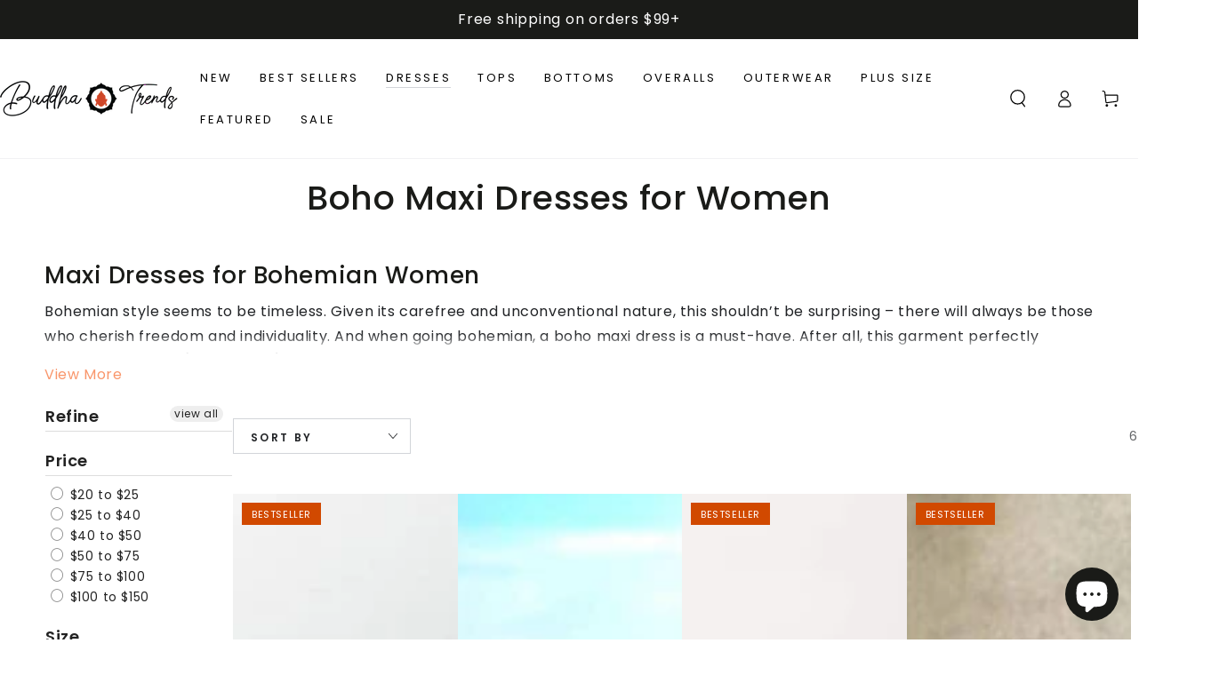

--- FILE ---
content_type: text/html; charset=utf-8
request_url: https://buddhatrends.com/collections/maxi
body_size: 72912
content:
<!doctype html>
<html class="no-js" lang="en">
  <head>
    <meta charset="utf-8">
    <meta http-equiv="X-UA-Compatible" content="IE=edge">
    <meta name="viewport" content="width=device-width,initial-scale=1">
    <meta name="theme-color" content="">
    <link rel="canonical" href="https://buddhatrends.com/collections/maxi">
    <link rel="preconnect" href="https://cdn.shopify.com" crossorigin><link rel="icon" type="image/png" href="//buddhatrends.com/cdn/shop/files/icon.png?crop=center&height=32&v=1745774954&width=32"><link rel="preconnect" href="https://fonts.shopifycdn.com" crossorigin><title>
      Shop Women&#39;s Boho Maxi Dresses | Floral Dresses
 &ndash; Buddhatrends</title><meta name="description" content="Shop our women&#39;s boho maxi dresses. Explore plus-size options, floral maxi dresses, casual styles, breezy summer dresses &amp; long-sleeve floral designs to find your perfect match. Free Shipping on $99 plus orders.">

<meta property="og:site_name" content="Buddhatrends">
<meta property="og:url" content="https://buddhatrends.com/collections/maxi">
<meta property="og:title" content="Shop Women&#39;s Boho Maxi Dresses | Floral Dresses">
<meta property="og:type" content="product.group">
<meta property="og:description" content="Shop our women&#39;s boho maxi dresses. Explore plus-size options, floral maxi dresses, casual styles, breezy summer dresses &amp; long-sleeve floral designs to find your perfect match. Free Shipping on $99 plus orders."><meta property="og:image" content="http://buddhatrends.com/cdn/shop/files/Screen_Shot_2020-04-20_at_2.59.30_PM_4eba4abe-da91-4520-a08b-1f0a9ca6a662.png?v=1588117902">
  <meta property="og:image:secure_url" content="https://buddhatrends.com/cdn/shop/files/Screen_Shot_2020-04-20_at_2.59.30_PM_4eba4abe-da91-4520-a08b-1f0a9ca6a662.png?v=1588117902">
  <meta property="og:image:width" content="392">
  <meta property="og:image:height" content="164"><meta name="twitter:card" content="summary_large_image">
<meta name="twitter:title" content="Shop Women&#39;s Boho Maxi Dresses | Floral Dresses">
<meta name="twitter:description" content="Shop our women&#39;s boho maxi dresses. Explore plus-size options, floral maxi dresses, casual styles, breezy summer dresses &amp; long-sleeve floral designs to find your perfect match. Free Shipping on $99 plus orders.">


    <script src="//buddhatrends.com/cdn/shop/t/182/assets/vendor-v4.js" defer="defer"></script>
    <script src="//buddhatrends.com/cdn/shop/t/182/assets/pubsub.js?v=104623417541739052901718935058" defer="defer"></script>
    <script src="//buddhatrends.com/cdn/shop/t/182/assets/global.js?v=140560699383711648641718935058" defer="defer"></script>

    <script>window.performance && window.performance.mark && window.performance.mark('shopify.content_for_header.start');</script><meta name="google-site-verification" content="aWqL1wsQaWg7rY_e6UacQTvxk8D1V8n91Sx-McR-waw">
<meta id="shopify-digital-wallet" name="shopify-digital-wallet" content="/8199977/digital_wallets/dialog">
<meta name="shopify-checkout-api-token" content="2d014f0b9e0b1623d25e03001c49260d">
<meta id="in-context-paypal-metadata" data-shop-id="8199977" data-venmo-supported="false" data-environment="production" data-locale="en_US" data-paypal-v4="true" data-currency="USD">
<link rel="alternate" type="application/atom+xml" title="Feed" href="/collections/maxi.atom" />
<link rel="next" href="/collections/maxi?page=2">
<link rel="alternate" type="application/json+oembed" href="https://buddhatrends.com/collections/maxi.oembed">
<script async="async" src="/checkouts/internal/preloads.js?locale=en-US"></script>
<link rel="preconnect" href="https://shop.app" crossorigin="anonymous">
<script async="async" src="https://shop.app/checkouts/internal/preloads.js?locale=en-US&shop_id=8199977" crossorigin="anonymous"></script>
<script id="apple-pay-shop-capabilities" type="application/json">{"shopId":8199977,"countryCode":"US","currencyCode":"USD","merchantCapabilities":["supports3DS"],"merchantId":"gid:\/\/shopify\/Shop\/8199977","merchantName":"Buddhatrends","requiredBillingContactFields":["postalAddress","email","phone"],"requiredShippingContactFields":["postalAddress","email","phone"],"shippingType":"shipping","supportedNetworks":["visa","masterCard","amex","discover","elo","jcb"],"total":{"type":"pending","label":"Buddhatrends","amount":"1.00"},"shopifyPaymentsEnabled":true,"supportsSubscriptions":true}</script>
<script id="shopify-features" type="application/json">{"accessToken":"2d014f0b9e0b1623d25e03001c49260d","betas":["rich-media-storefront-analytics"],"domain":"buddhatrends.com","predictiveSearch":true,"shopId":8199977,"locale":"en"}</script>
<script>var Shopify = Shopify || {};
Shopify.shop = "sweetstuff4you.myshopify.com";
Shopify.locale = "en";
Shopify.currency = {"active":"USD","rate":"1.0"};
Shopify.country = "US";
Shopify.theme = {"name":"Updated copy of Be Yours - Main","id":129912602689,"schema_name":"Be Yours","schema_version":"7.2.1","theme_store_id":1399,"role":"main"};
Shopify.theme.handle = "null";
Shopify.theme.style = {"id":null,"handle":null};
Shopify.cdnHost = "buddhatrends.com/cdn";
Shopify.routes = Shopify.routes || {};
Shopify.routes.root = "/";</script>
<script type="module">!function(o){(o.Shopify=o.Shopify||{}).modules=!0}(window);</script>
<script>!function(o){function n(){var o=[];function n(){o.push(Array.prototype.slice.apply(arguments))}return n.q=o,n}var t=o.Shopify=o.Shopify||{};t.loadFeatures=n(),t.autoloadFeatures=n()}(window);</script>
<script>
  window.ShopifyPay = window.ShopifyPay || {};
  window.ShopifyPay.apiHost = "shop.app\/pay";
  window.ShopifyPay.redirectState = null;
</script>
<script id="shop-js-analytics" type="application/json">{"pageType":"collection"}</script>
<script defer="defer" async type="module" src="//buddhatrends.com/cdn/shopifycloud/shop-js/modules/v2/client.init-shop-cart-sync_BT-GjEfc.en.esm.js"></script>
<script defer="defer" async type="module" src="//buddhatrends.com/cdn/shopifycloud/shop-js/modules/v2/chunk.common_D58fp_Oc.esm.js"></script>
<script defer="defer" async type="module" src="//buddhatrends.com/cdn/shopifycloud/shop-js/modules/v2/chunk.modal_xMitdFEc.esm.js"></script>
<script type="module">
  await import("//buddhatrends.com/cdn/shopifycloud/shop-js/modules/v2/client.init-shop-cart-sync_BT-GjEfc.en.esm.js");
await import("//buddhatrends.com/cdn/shopifycloud/shop-js/modules/v2/chunk.common_D58fp_Oc.esm.js");
await import("//buddhatrends.com/cdn/shopifycloud/shop-js/modules/v2/chunk.modal_xMitdFEc.esm.js");

  window.Shopify.SignInWithShop?.initShopCartSync?.({"fedCMEnabled":true,"windoidEnabled":true});

</script>
<script>
  window.Shopify = window.Shopify || {};
  if (!window.Shopify.featureAssets) window.Shopify.featureAssets = {};
  window.Shopify.featureAssets['shop-js'] = {"shop-cart-sync":["modules/v2/client.shop-cart-sync_DZOKe7Ll.en.esm.js","modules/v2/chunk.common_D58fp_Oc.esm.js","modules/v2/chunk.modal_xMitdFEc.esm.js"],"init-fed-cm":["modules/v2/client.init-fed-cm_B6oLuCjv.en.esm.js","modules/v2/chunk.common_D58fp_Oc.esm.js","modules/v2/chunk.modal_xMitdFEc.esm.js"],"shop-cash-offers":["modules/v2/client.shop-cash-offers_D2sdYoxE.en.esm.js","modules/v2/chunk.common_D58fp_Oc.esm.js","modules/v2/chunk.modal_xMitdFEc.esm.js"],"shop-login-button":["modules/v2/client.shop-login-button_QeVjl5Y3.en.esm.js","modules/v2/chunk.common_D58fp_Oc.esm.js","modules/v2/chunk.modal_xMitdFEc.esm.js"],"pay-button":["modules/v2/client.pay-button_DXTOsIq6.en.esm.js","modules/v2/chunk.common_D58fp_Oc.esm.js","modules/v2/chunk.modal_xMitdFEc.esm.js"],"shop-button":["modules/v2/client.shop-button_DQZHx9pm.en.esm.js","modules/v2/chunk.common_D58fp_Oc.esm.js","modules/v2/chunk.modal_xMitdFEc.esm.js"],"avatar":["modules/v2/client.avatar_BTnouDA3.en.esm.js"],"init-windoid":["modules/v2/client.init-windoid_CR1B-cfM.en.esm.js","modules/v2/chunk.common_D58fp_Oc.esm.js","modules/v2/chunk.modal_xMitdFEc.esm.js"],"init-shop-for-new-customer-accounts":["modules/v2/client.init-shop-for-new-customer-accounts_C_vY_xzh.en.esm.js","modules/v2/client.shop-login-button_QeVjl5Y3.en.esm.js","modules/v2/chunk.common_D58fp_Oc.esm.js","modules/v2/chunk.modal_xMitdFEc.esm.js"],"init-shop-email-lookup-coordinator":["modules/v2/client.init-shop-email-lookup-coordinator_BI7n9ZSv.en.esm.js","modules/v2/chunk.common_D58fp_Oc.esm.js","modules/v2/chunk.modal_xMitdFEc.esm.js"],"init-shop-cart-sync":["modules/v2/client.init-shop-cart-sync_BT-GjEfc.en.esm.js","modules/v2/chunk.common_D58fp_Oc.esm.js","modules/v2/chunk.modal_xMitdFEc.esm.js"],"shop-toast-manager":["modules/v2/client.shop-toast-manager_DiYdP3xc.en.esm.js","modules/v2/chunk.common_D58fp_Oc.esm.js","modules/v2/chunk.modal_xMitdFEc.esm.js"],"init-customer-accounts":["modules/v2/client.init-customer-accounts_D9ZNqS-Q.en.esm.js","modules/v2/client.shop-login-button_QeVjl5Y3.en.esm.js","modules/v2/chunk.common_D58fp_Oc.esm.js","modules/v2/chunk.modal_xMitdFEc.esm.js"],"init-customer-accounts-sign-up":["modules/v2/client.init-customer-accounts-sign-up_iGw4briv.en.esm.js","modules/v2/client.shop-login-button_QeVjl5Y3.en.esm.js","modules/v2/chunk.common_D58fp_Oc.esm.js","modules/v2/chunk.modal_xMitdFEc.esm.js"],"shop-follow-button":["modules/v2/client.shop-follow-button_CqMgW2wH.en.esm.js","modules/v2/chunk.common_D58fp_Oc.esm.js","modules/v2/chunk.modal_xMitdFEc.esm.js"],"checkout-modal":["modules/v2/client.checkout-modal_xHeaAweL.en.esm.js","modules/v2/chunk.common_D58fp_Oc.esm.js","modules/v2/chunk.modal_xMitdFEc.esm.js"],"shop-login":["modules/v2/client.shop-login_D91U-Q7h.en.esm.js","modules/v2/chunk.common_D58fp_Oc.esm.js","modules/v2/chunk.modal_xMitdFEc.esm.js"],"lead-capture":["modules/v2/client.lead-capture_BJmE1dJe.en.esm.js","modules/v2/chunk.common_D58fp_Oc.esm.js","modules/v2/chunk.modal_xMitdFEc.esm.js"],"payment-terms":["modules/v2/client.payment-terms_Ci9AEqFq.en.esm.js","modules/v2/chunk.common_D58fp_Oc.esm.js","modules/v2/chunk.modal_xMitdFEc.esm.js"]};
</script>
<script>(function() {
  var isLoaded = false;
  function asyncLoad() {
    if (isLoaded) return;
    isLoaded = true;
    var urls = ["https:\/\/static.shareasale.com\/json\/shopify\/deduplication.js?shop=sweetstuff4you.myshopify.com","https:\/\/static.shareasale.com\/json\/shopify\/shareasale-tracking.js?sasmid=132815\u0026ssmtid=19038\u0026cd=true\u0026shop=sweetstuff4you.myshopify.com"];
    for (var i = 0; i < urls.length; i++) {
      var s = document.createElement('script');
      s.type = 'text/javascript';
      s.async = true;
      s.src = urls[i];
      var x = document.getElementsByTagName('script')[0];
      x.parentNode.insertBefore(s, x);
    }
  };
  if(window.attachEvent) {
    window.attachEvent('onload', asyncLoad);
  } else {
    window.addEventListener('load', asyncLoad, false);
  }
})();</script>
<script id="__st">var __st={"a":8199977,"offset":-18000,"reqid":"800cf361-70b3-4c31-9f1b-caa77c97828b-1769235938","pageurl":"buddhatrends.com\/collections\/maxi","u":"083dfb452c2d","p":"collection","rtyp":"collection","rid":1604911123};</script>
<script>window.ShopifyPaypalV4VisibilityTracking = true;</script>
<script id="captcha-bootstrap">!function(){'use strict';const t='contact',e='account',n='new_comment',o=[[t,t],['blogs',n],['comments',n],[t,'customer']],c=[[e,'customer_login'],[e,'guest_login'],[e,'recover_customer_password'],[e,'create_customer']],r=t=>t.map((([t,e])=>`form[action*='/${t}']:not([data-nocaptcha='true']) input[name='form_type'][value='${e}']`)).join(','),a=t=>()=>t?[...document.querySelectorAll(t)].map((t=>t.form)):[];function s(){const t=[...o],e=r(t);return a(e)}const i='password',u='form_key',d=['recaptcha-v3-token','g-recaptcha-response','h-captcha-response',i],f=()=>{try{return window.sessionStorage}catch{return}},m='__shopify_v',_=t=>t.elements[u];function p(t,e,n=!1){try{const o=window.sessionStorage,c=JSON.parse(o.getItem(e)),{data:r}=function(t){const{data:e,action:n}=t;return t[m]||n?{data:e,action:n}:{data:t,action:n}}(c);for(const[e,n]of Object.entries(r))t.elements[e]&&(t.elements[e].value=n);n&&o.removeItem(e)}catch(o){console.error('form repopulation failed',{error:o})}}const l='form_type',E='cptcha';function T(t){t.dataset[E]=!0}const w=window,h=w.document,L='Shopify',v='ce_forms',y='captcha';let A=!1;((t,e)=>{const n=(g='f06e6c50-85a8-45c8-87d0-21a2b65856fe',I='https://cdn.shopify.com/shopifycloud/storefront-forms-hcaptcha/ce_storefront_forms_captcha_hcaptcha.v1.5.2.iife.js',D={infoText:'Protected by hCaptcha',privacyText:'Privacy',termsText:'Terms'},(t,e,n)=>{const o=w[L][v],c=o.bindForm;if(c)return c(t,g,e,D).then(n);var r;o.q.push([[t,g,e,D],n]),r=I,A||(h.body.append(Object.assign(h.createElement('script'),{id:'captcha-provider',async:!0,src:r})),A=!0)});var g,I,D;w[L]=w[L]||{},w[L][v]=w[L][v]||{},w[L][v].q=[],w[L][y]=w[L][y]||{},w[L][y].protect=function(t,e){n(t,void 0,e),T(t)},Object.freeze(w[L][y]),function(t,e,n,w,h,L){const[v,y,A,g]=function(t,e,n){const i=e?o:[],u=t?c:[],d=[...i,...u],f=r(d),m=r(i),_=r(d.filter((([t,e])=>n.includes(e))));return[a(f),a(m),a(_),s()]}(w,h,L),I=t=>{const e=t.target;return e instanceof HTMLFormElement?e:e&&e.form},D=t=>v().includes(t);t.addEventListener('submit',(t=>{const e=I(t);if(!e)return;const n=D(e)&&!e.dataset.hcaptchaBound&&!e.dataset.recaptchaBound,o=_(e),c=g().includes(e)&&(!o||!o.value);(n||c)&&t.preventDefault(),c&&!n&&(function(t){try{if(!f())return;!function(t){const e=f();if(!e)return;const n=_(t);if(!n)return;const o=n.value;o&&e.removeItem(o)}(t);const e=Array.from(Array(32),(()=>Math.random().toString(36)[2])).join('');!function(t,e){_(t)||t.append(Object.assign(document.createElement('input'),{type:'hidden',name:u})),t.elements[u].value=e}(t,e),function(t,e){const n=f();if(!n)return;const o=[...t.querySelectorAll(`input[type='${i}']`)].map((({name:t})=>t)),c=[...d,...o],r={};for(const[a,s]of new FormData(t).entries())c.includes(a)||(r[a]=s);n.setItem(e,JSON.stringify({[m]:1,action:t.action,data:r}))}(t,e)}catch(e){console.error('failed to persist form',e)}}(e),e.submit())}));const S=(t,e)=>{t&&!t.dataset[E]&&(n(t,e.some((e=>e===t))),T(t))};for(const o of['focusin','change'])t.addEventListener(o,(t=>{const e=I(t);D(e)&&S(e,y())}));const B=e.get('form_key'),M=e.get(l),P=B&&M;t.addEventListener('DOMContentLoaded',(()=>{const t=y();if(P)for(const e of t)e.elements[l].value===M&&p(e,B);[...new Set([...A(),...v().filter((t=>'true'===t.dataset.shopifyCaptcha))])].forEach((e=>S(e,t)))}))}(h,new URLSearchParams(w.location.search),n,t,e,['guest_login'])})(!0,!0)}();</script>
<script integrity="sha256-4kQ18oKyAcykRKYeNunJcIwy7WH5gtpwJnB7kiuLZ1E=" data-source-attribution="shopify.loadfeatures" defer="defer" src="//buddhatrends.com/cdn/shopifycloud/storefront/assets/storefront/load_feature-a0a9edcb.js" crossorigin="anonymous"></script>
<script crossorigin="anonymous" defer="defer" src="//buddhatrends.com/cdn/shopifycloud/storefront/assets/shopify_pay/storefront-65b4c6d7.js?v=20250812"></script>
<script data-source-attribution="shopify.dynamic_checkout.dynamic.init">var Shopify=Shopify||{};Shopify.PaymentButton=Shopify.PaymentButton||{isStorefrontPortableWallets:!0,init:function(){window.Shopify.PaymentButton.init=function(){};var t=document.createElement("script");t.src="https://buddhatrends.com/cdn/shopifycloud/portable-wallets/latest/portable-wallets.en.js",t.type="module",document.head.appendChild(t)}};
</script>
<script data-source-attribution="shopify.dynamic_checkout.buyer_consent">
  function portableWalletsHideBuyerConsent(e){var t=document.getElementById("shopify-buyer-consent"),n=document.getElementById("shopify-subscription-policy-button");t&&n&&(t.classList.add("hidden"),t.setAttribute("aria-hidden","true"),n.removeEventListener("click",e))}function portableWalletsShowBuyerConsent(e){var t=document.getElementById("shopify-buyer-consent"),n=document.getElementById("shopify-subscription-policy-button");t&&n&&(t.classList.remove("hidden"),t.removeAttribute("aria-hidden"),n.addEventListener("click",e))}window.Shopify?.PaymentButton&&(window.Shopify.PaymentButton.hideBuyerConsent=portableWalletsHideBuyerConsent,window.Shopify.PaymentButton.showBuyerConsent=portableWalletsShowBuyerConsent);
</script>
<script data-source-attribution="shopify.dynamic_checkout.cart.bootstrap">document.addEventListener("DOMContentLoaded",(function(){function t(){return document.querySelector("shopify-accelerated-checkout-cart, shopify-accelerated-checkout")}if(t())Shopify.PaymentButton.init();else{new MutationObserver((function(e,n){t()&&(Shopify.PaymentButton.init(),n.disconnect())})).observe(document.body,{childList:!0,subtree:!0})}}));
</script>
<link id="shopify-accelerated-checkout-styles" rel="stylesheet" media="screen" href="https://buddhatrends.com/cdn/shopifycloud/portable-wallets/latest/accelerated-checkout-backwards-compat.css" crossorigin="anonymous">
<style id="shopify-accelerated-checkout-cart">
        #shopify-buyer-consent {
  margin-top: 1em;
  display: inline-block;
  width: 100%;
}

#shopify-buyer-consent.hidden {
  display: none;
}

#shopify-subscription-policy-button {
  background: none;
  border: none;
  padding: 0;
  text-decoration: underline;
  font-size: inherit;
  cursor: pointer;
}

#shopify-subscription-policy-button::before {
  box-shadow: none;
}

      </style>
<script id="sections-script" data-sections="header" defer="defer" src="//buddhatrends.com/cdn/shop/t/182/compiled_assets/scripts.js?v=40720"></script>
<script>window.performance && window.performance.mark && window.performance.mark('shopify.content_for_header.end');</script>
<style data-shopify>@font-face {
  font-family: Poppins;
  font-weight: 400;
  font-style: normal;
  font-display: swap;
  src: url("//buddhatrends.com/cdn/fonts/poppins/poppins_n4.0ba78fa5af9b0e1a374041b3ceaadf0a43b41362.woff2") format("woff2"),
       url("//buddhatrends.com/cdn/fonts/poppins/poppins_n4.214741a72ff2596839fc9760ee7a770386cf16ca.woff") format("woff");
}

  @font-face {
  font-family: Poppins;
  font-weight: 600;
  font-style: normal;
  font-display: swap;
  src: url("//buddhatrends.com/cdn/fonts/poppins/poppins_n6.aa29d4918bc243723d56b59572e18228ed0786f6.woff2") format("woff2"),
       url("//buddhatrends.com/cdn/fonts/poppins/poppins_n6.5f815d845fe073750885d5b7e619ee00e8111208.woff") format("woff");
}

  @font-face {
  font-family: Poppins;
  font-weight: 400;
  font-style: italic;
  font-display: swap;
  src: url("//buddhatrends.com/cdn/fonts/poppins/poppins_i4.846ad1e22474f856bd6b81ba4585a60799a9f5d2.woff2") format("woff2"),
       url("//buddhatrends.com/cdn/fonts/poppins/poppins_i4.56b43284e8b52fc64c1fd271f289a39e8477e9ec.woff") format("woff");
}

  @font-face {
  font-family: Poppins;
  font-weight: 600;
  font-style: italic;
  font-display: swap;
  src: url("//buddhatrends.com/cdn/fonts/poppins/poppins_i6.bb8044d6203f492888d626dafda3c2999253e8e9.woff2") format("woff2"),
       url("//buddhatrends.com/cdn/fonts/poppins/poppins_i6.e233dec1a61b1e7dead9f920159eda42280a02c3.woff") format("woff");
}

  @font-face {
  font-family: Poppins;
  font-weight: 500;
  font-style: normal;
  font-display: swap;
  src: url("//buddhatrends.com/cdn/fonts/poppins/poppins_n5.ad5b4b72b59a00358afc706450c864c3c8323842.woff2") format("woff2"),
       url("//buddhatrends.com/cdn/fonts/poppins/poppins_n5.33757fdf985af2d24b32fcd84c9a09224d4b2c39.woff") format("woff");
}

  @font-face {
  font-family: Poppins;
  font-weight: 600;
  font-style: normal;
  font-display: swap;
  src: url("//buddhatrends.com/cdn/fonts/poppins/poppins_n6.aa29d4918bc243723d56b59572e18228ed0786f6.woff2") format("woff2"),
       url("//buddhatrends.com/cdn/fonts/poppins/poppins_n6.5f815d845fe073750885d5b7e619ee00e8111208.woff") format("woff");
}


  :root {
    --font-body-family: Poppins, sans-serif;
    --font-body-style: normal;
    --font-body-weight: 400;

    --font-heading-family: Poppins, sans-serif;
    --font-heading-style: normal;
    --font-heading-weight: 500;

    --font-body-scale: 1.0;
    --font-heading-scale: 0.95;

    --font-navigation-family: var(--font-body-family);
    --font-navigation-size: 14px;
    --font-navigation-weight: var(--font-body-weight);
    --font-button-family: var(--font-body-family);
    --font-button-size: 14px;
    --font-button-baseline: 0.2rem;
    --font-price-family: var(--font-body-family);
    --font-price-scale: var(--font-body-scale);

    --color-base-text: 33, 35, 38;
    --color-base-background: 255, 255, 255;
    --color-base-solid-button-labels: 255, 255, 255;
    --color-base-outline-button-labels: 33, 35, 38;
    --color-base-accent: 26, 27, 24;
    --color-base-heading: 26, 27, 24;
    --color-base-border: 210, 213, 217;
    --color-placeholder: 243, 243, 243;
    --color-overlay: 33, 35, 38;
    --color-keyboard-focus: 135, 173, 245;
    --color-shadow: 168, 232, 226;
    --shadow-opacity: 1;

    --color-background-dark: 235, 235, 235;
    --color-price: #1a1b18;
    --color-sale-price: #d72c0d;
    --color-sale-badge-background: #d72c0d;
    --color-reviews: #ffb503;
    --color-critical: #d72c0d;
    --color-success: #008060;
    --color-highlight: 187, 255, 0;

    --payment-terms-background-color: #ffffff;
    --page-width: 160rem;
    --page-width-margin: 0rem;

    --card-color-scheme: var(--color-placeholder);
    --card-text-alignment: start;
    --card-flex-alignment: flex-start;
    --card-image-padding: 0px;
    --card-border-width: 0px;
    --card-radius: 0px;
    --card-shadow-horizontal-offset: 0px;
    --card-shadow-vertical-offset: 0px;
    
    --button-radius: 0px;
    --button-border-width: 1px;
    --button-shadow-horizontal-offset: 0px;
    --button-shadow-vertical-offset: 0px;

    --spacing-sections-desktop: 0px;
    --spacing-sections-mobile: 0px;

    --gradient-free-ship-progress: linear-gradient(325deg,#F9423A 0,#F1E04D 100%);
    --gradient-free-ship-complete: linear-gradient(325deg, #049cff 0, #35ee7a 100%);
  }

  *,
  *::before,
  *::after {
    box-sizing: inherit;
  }

  html {
    box-sizing: border-box;
    font-size: calc(var(--font-body-scale) * 62.5%);
    height: 100%;
  }

  body {
    min-height: 100%;
    margin: 0;
    font-size: 1.5rem;
    letter-spacing: 0.06rem;
    line-height: calc(1 + 0.8 / var(--font-body-scale));
    font-family: var(--font-body-family);
    font-style: var(--font-body-style);
    font-weight: var(--font-body-weight);
  }

  @media screen and (min-width: 750px) {
    body {
      font-size: 1.6rem;
    }
  }</style><svg viewBox="0 0 122 53" fill="none" style="display:none;"><defs><path id="hlCircle" d="M119.429 6.64904C100.715 1.62868 55.3088 -4.62247 23.3966 10.5358C-8.5157 25.694 0.331084 39.5052 9.60732 45.0305C18.8835 50.5558 53.0434 57.468 96.7751 45.0305C111.541 40.8309 135.673 24.379 109.087 13.4508C105.147 11.8313 93.2293 8.5924 77.0761 8.5924" stroke="currentColor" stroke-linecap="round" stroke-linejoin="round"></path></defs></svg><link href="//buddhatrends.com/cdn/shop/t/182/assets/base.css?v=13203278821950034841751745237" rel="stylesheet" type="text/css" media="all" /><link rel="stylesheet" href="//buddhatrends.com/cdn/shop/t/182/assets/apps.css?v=58555770612562691921718935058" media="print" fetchpriority="low" onload="this.media='all'"><link rel="preload" as="font" href="//buddhatrends.com/cdn/fonts/poppins/poppins_n4.0ba78fa5af9b0e1a374041b3ceaadf0a43b41362.woff2" type="font/woff2" crossorigin><link rel="preload" as="font" href="//buddhatrends.com/cdn/fonts/poppins/poppins_n5.ad5b4b72b59a00358afc706450c864c3c8323842.woff2" type="font/woff2" crossorigin><link rel="stylesheet" href="//buddhatrends.com/cdn/shop/t/182/assets/component-predictive-search.css?v=94320327991181004901718935058" media="print" onload="this.media='all'"><link rel="stylesheet" href="//buddhatrends.com/cdn/shop/t/182/assets/component-color-swatches.css?v=9330494655392753921718935058" media="print" onload="this.media='all'"><script>
  document.documentElement.classList.replace('no-js', 'js');

  window.theme = window.theme || {};

  theme.routes = {
    root_url: '/',
    cart_url: '/cart',
    cart_add_url: '/cart/add',
    cart_change_url: '/cart/change',
    cart_update_url: '/cart/update',
    search_url: '/search',
    predictive_search_url: '/search/suggest'
  };

  theme.cartStrings = {
    error: `There was an error while updating your cart. Please try again.`,
    quantityError: `You can only add [quantity] of this item to your cart.`
  };

  theme.variantStrings = {
    addToCart: `Add to cart`,
    soldOut: `Sold out`,
    unavailable: `Unavailable`,
    preOrder: `Pre-order`
  };

  theme.accessibilityStrings = {
    imageAvailable: `Image [index] is now available in gallery view`,
    shareSuccess: `Link copied to clipboard!`
  }

  theme.dateStrings = {
    d: `D`,
    day: `Day`,
    days: `Days`,
    hour: `Hour`,
    hours: `Hours`,
    minute: `Min`,
    minutes: `Mins`,
    second: `Sec`,
    seconds: `Secs`
  };theme.shopSettings = {
    moneyFormat: "${{amount}}",
    isoCode: "USD",
    cartDrawer: true,
    currencyCode: false,
    giftwrapRate: 'product'
  };

  theme.settings = {
    themeName: 'Be Yours',
    themeVersion: '7.2.1',
    agencyId: ''
  };
</script>
<link href="//buddhatrends.com/cdn/shop/t/182/assets/custom-mw.css?v=176765266289840844201719923495" rel="stylesheet" type="text/css" media="all" />
    <link href="//buddhatrends.com/cdn/shop/t/182/assets/custom-mw2.css?v=16110688391231508411718935058" rel="stylesheet" type="text/css" media="all" />
    <script src="//buddhatrends.com/cdn/shop/t/182/assets/custom_mw.js?v=111603181540343972631718935058" defer="defer"></script>
    <link href="//buddhatrends.com/cdn/shop/t/182/assets/filter-menu.css?v=73318266065312316681718936264" rel="stylesheet" type="text/css" media="all" />
<script src="//buddhatrends.com/cdn/shop/t/182/assets/filter-menu.js?v=89859107963554876501718935258" type="text/javascript"></script>




   <script type="text/javascript">
    (function(c,l,a,r,i,t,y){
        c[a]=c[a]||function(){(c[a].q=c[a].q||[]).push(arguments)};
        t=l.createElement(r);t.async=1;t.src="https://www.clarity.ms/tag/"+i;
        y=l.getElementsByTagName(r)[0];y.parentNode.insertBefore(t,y);
    })(window, document, "clarity", "script", "n1306i0skz");
</script>
    <meta name="google-site-verification" content="aWqL1wsQaWg7rY_e6UacQTvxk8D1V8n91Sx-McR-waw" />

        <!-- Hotjar Tracking Code for https://buddhatrends.com/ -->
    <script>
        (function(h,o,t,j,a,r){
            h.hj=h.hj||function(){(h.hj.q=h.hj.q||[]).push(arguments)};
            h._hjSettings={hjid:6459661,hjsv:6};
            a=o.getElementsByTagName('head')[0];
            r=o.createElement('script');r.async=1;
            r.src=t+h._hjSettings.hjid+j+h._hjSettings.hjsv;
            a.appendChild(r);
        })(window,document,'https://static.hotjar.com/c/hotjar-','.js?sv=');
    </script>
  

  <!-- BEGIN app block: shopify://apps/klaviyo-email-marketing-sms/blocks/klaviyo-onsite-embed/2632fe16-c075-4321-a88b-50b567f42507 -->












  <script async src="https://static.klaviyo.com/onsite/js/Txgtni/klaviyo.js?company_id=Txgtni"></script>
  <script>!function(){if(!window.klaviyo){window._klOnsite=window._klOnsite||[];try{window.klaviyo=new Proxy({},{get:function(n,i){return"push"===i?function(){var n;(n=window._klOnsite).push.apply(n,arguments)}:function(){for(var n=arguments.length,o=new Array(n),w=0;w<n;w++)o[w]=arguments[w];var t="function"==typeof o[o.length-1]?o.pop():void 0,e=new Promise((function(n){window._klOnsite.push([i].concat(o,[function(i){t&&t(i),n(i)}]))}));return e}}})}catch(n){window.klaviyo=window.klaviyo||[],window.klaviyo.push=function(){var n;(n=window._klOnsite).push.apply(n,arguments)}}}}();</script>

  




  <script>
    window.klaviyoReviewsProductDesignMode = false
  </script>







<!-- END app block --><script src="https://cdn.shopify.com/extensions/e8878072-2f6b-4e89-8082-94b04320908d/inbox-1254/assets/inbox-chat-loader.js" type="text/javascript" defer="defer"></script>
<link href="https://monorail-edge.shopifysvc.com" rel="dns-prefetch">
<script>(function(){if ("sendBeacon" in navigator && "performance" in window) {try {var session_token_from_headers = performance.getEntriesByType('navigation')[0].serverTiming.find(x => x.name == '_s').description;} catch {var session_token_from_headers = undefined;}var session_cookie_matches = document.cookie.match(/_shopify_s=([^;]*)/);var session_token_from_cookie = session_cookie_matches && session_cookie_matches.length === 2 ? session_cookie_matches[1] : "";var session_token = session_token_from_headers || session_token_from_cookie || "";function handle_abandonment_event(e) {var entries = performance.getEntries().filter(function(entry) {return /monorail-edge.shopifysvc.com/.test(entry.name);});if (!window.abandonment_tracked && entries.length === 0) {window.abandonment_tracked = true;var currentMs = Date.now();var navigation_start = performance.timing.navigationStart;var payload = {shop_id: 8199977,url: window.location.href,navigation_start,duration: currentMs - navigation_start,session_token,page_type: "collection"};window.navigator.sendBeacon("https://monorail-edge.shopifysvc.com/v1/produce", JSON.stringify({schema_id: "online_store_buyer_site_abandonment/1.1",payload: payload,metadata: {event_created_at_ms: currentMs,event_sent_at_ms: currentMs}}));}}window.addEventListener('pagehide', handle_abandonment_event);}}());</script>
<script id="web-pixels-manager-setup">(function e(e,d,r,n,o){if(void 0===o&&(o={}),!Boolean(null===(a=null===(i=window.Shopify)||void 0===i?void 0:i.analytics)||void 0===a?void 0:a.replayQueue)){var i,a;window.Shopify=window.Shopify||{};var t=window.Shopify;t.analytics=t.analytics||{};var s=t.analytics;s.replayQueue=[],s.publish=function(e,d,r){return s.replayQueue.push([e,d,r]),!0};try{self.performance.mark("wpm:start")}catch(e){}var l=function(){var e={modern:/Edge?\/(1{2}[4-9]|1[2-9]\d|[2-9]\d{2}|\d{4,})\.\d+(\.\d+|)|Firefox\/(1{2}[4-9]|1[2-9]\d|[2-9]\d{2}|\d{4,})\.\d+(\.\d+|)|Chrom(ium|e)\/(9{2}|\d{3,})\.\d+(\.\d+|)|(Maci|X1{2}).+ Version\/(15\.\d+|(1[6-9]|[2-9]\d|\d{3,})\.\d+)([,.]\d+|)( \(\w+\)|)( Mobile\/\w+|) Safari\/|Chrome.+OPR\/(9{2}|\d{3,})\.\d+\.\d+|(CPU[ +]OS|iPhone[ +]OS|CPU[ +]iPhone|CPU IPhone OS|CPU iPad OS)[ +]+(15[._]\d+|(1[6-9]|[2-9]\d|\d{3,})[._]\d+)([._]\d+|)|Android:?[ /-](13[3-9]|1[4-9]\d|[2-9]\d{2}|\d{4,})(\.\d+|)(\.\d+|)|Android.+Firefox\/(13[5-9]|1[4-9]\d|[2-9]\d{2}|\d{4,})\.\d+(\.\d+|)|Android.+Chrom(ium|e)\/(13[3-9]|1[4-9]\d|[2-9]\d{2}|\d{4,})\.\d+(\.\d+|)|SamsungBrowser\/([2-9]\d|\d{3,})\.\d+/,legacy:/Edge?\/(1[6-9]|[2-9]\d|\d{3,})\.\d+(\.\d+|)|Firefox\/(5[4-9]|[6-9]\d|\d{3,})\.\d+(\.\d+|)|Chrom(ium|e)\/(5[1-9]|[6-9]\d|\d{3,})\.\d+(\.\d+|)([\d.]+$|.*Safari\/(?![\d.]+ Edge\/[\d.]+$))|(Maci|X1{2}).+ Version\/(10\.\d+|(1[1-9]|[2-9]\d|\d{3,})\.\d+)([,.]\d+|)( \(\w+\)|)( Mobile\/\w+|) Safari\/|Chrome.+OPR\/(3[89]|[4-9]\d|\d{3,})\.\d+\.\d+|(CPU[ +]OS|iPhone[ +]OS|CPU[ +]iPhone|CPU IPhone OS|CPU iPad OS)[ +]+(10[._]\d+|(1[1-9]|[2-9]\d|\d{3,})[._]\d+)([._]\d+|)|Android:?[ /-](13[3-9]|1[4-9]\d|[2-9]\d{2}|\d{4,})(\.\d+|)(\.\d+|)|Mobile Safari.+OPR\/([89]\d|\d{3,})\.\d+\.\d+|Android.+Firefox\/(13[5-9]|1[4-9]\d|[2-9]\d{2}|\d{4,})\.\d+(\.\d+|)|Android.+Chrom(ium|e)\/(13[3-9]|1[4-9]\d|[2-9]\d{2}|\d{4,})\.\d+(\.\d+|)|Android.+(UC? ?Browser|UCWEB|U3)[ /]?(15\.([5-9]|\d{2,})|(1[6-9]|[2-9]\d|\d{3,})\.\d+)\.\d+|SamsungBrowser\/(5\.\d+|([6-9]|\d{2,})\.\d+)|Android.+MQ{2}Browser\/(14(\.(9|\d{2,})|)|(1[5-9]|[2-9]\d|\d{3,})(\.\d+|))(\.\d+|)|K[Aa][Ii]OS\/(3\.\d+|([4-9]|\d{2,})\.\d+)(\.\d+|)/},d=e.modern,r=e.legacy,n=navigator.userAgent;return n.match(d)?"modern":n.match(r)?"legacy":"unknown"}(),u="modern"===l?"modern":"legacy",c=(null!=n?n:{modern:"",legacy:""})[u],f=function(e){return[e.baseUrl,"/wpm","/b",e.hashVersion,"modern"===e.buildTarget?"m":"l",".js"].join("")}({baseUrl:d,hashVersion:r,buildTarget:u}),m=function(e){var d=e.version,r=e.bundleTarget,n=e.surface,o=e.pageUrl,i=e.monorailEndpoint;return{emit:function(e){var a=e.status,t=e.errorMsg,s=(new Date).getTime(),l=JSON.stringify({metadata:{event_sent_at_ms:s},events:[{schema_id:"web_pixels_manager_load/3.1",payload:{version:d,bundle_target:r,page_url:o,status:a,surface:n,error_msg:t},metadata:{event_created_at_ms:s}}]});if(!i)return console&&console.warn&&console.warn("[Web Pixels Manager] No Monorail endpoint provided, skipping logging."),!1;try{return self.navigator.sendBeacon.bind(self.navigator)(i,l)}catch(e){}var u=new XMLHttpRequest;try{return u.open("POST",i,!0),u.setRequestHeader("Content-Type","text/plain"),u.send(l),!0}catch(e){return console&&console.warn&&console.warn("[Web Pixels Manager] Got an unhandled error while logging to Monorail."),!1}}}}({version:r,bundleTarget:l,surface:e.surface,pageUrl:self.location.href,monorailEndpoint:e.monorailEndpoint});try{o.browserTarget=l,function(e){var d=e.src,r=e.async,n=void 0===r||r,o=e.onload,i=e.onerror,a=e.sri,t=e.scriptDataAttributes,s=void 0===t?{}:t,l=document.createElement("script"),u=document.querySelector("head"),c=document.querySelector("body");if(l.async=n,l.src=d,a&&(l.integrity=a,l.crossOrigin="anonymous"),s)for(var f in s)if(Object.prototype.hasOwnProperty.call(s,f))try{l.dataset[f]=s[f]}catch(e){}if(o&&l.addEventListener("load",o),i&&l.addEventListener("error",i),u)u.appendChild(l);else{if(!c)throw new Error("Did not find a head or body element to append the script");c.appendChild(l)}}({src:f,async:!0,onload:function(){if(!function(){var e,d;return Boolean(null===(d=null===(e=window.Shopify)||void 0===e?void 0:e.analytics)||void 0===d?void 0:d.initialized)}()){var d=window.webPixelsManager.init(e)||void 0;if(d){var r=window.Shopify.analytics;r.replayQueue.forEach((function(e){var r=e[0],n=e[1],o=e[2];d.publishCustomEvent(r,n,o)})),r.replayQueue=[],r.publish=d.publishCustomEvent,r.visitor=d.visitor,r.initialized=!0}}},onerror:function(){return m.emit({status:"failed",errorMsg:"".concat(f," has failed to load")})},sri:function(e){var d=/^sha384-[A-Za-z0-9+/=]+$/;return"string"==typeof e&&d.test(e)}(c)?c:"",scriptDataAttributes:o}),m.emit({status:"loading"})}catch(e){m.emit({status:"failed",errorMsg:(null==e?void 0:e.message)||"Unknown error"})}}})({shopId: 8199977,storefrontBaseUrl: "https://buddhatrends.com",extensionsBaseUrl: "https://extensions.shopifycdn.com/cdn/shopifycloud/web-pixels-manager",monorailEndpoint: "https://monorail-edge.shopifysvc.com/unstable/produce_batch",surface: "storefront-renderer",enabledBetaFlags: ["2dca8a86"],webPixelsConfigList: [{"id":"804159553","configuration":"{\"masterTagID\":\"19038\",\"merchantID\":\"132815\",\"appPath\":\"https:\/\/daedalus.shareasale.com\",\"storeID\":\"NaN\",\"xTypeMode\":\"NaN\",\"xTypeValue\":\"NaN\",\"channelDedup\":\"true\"}","eventPayloadVersion":"v1","runtimeContext":"STRICT","scriptVersion":"f300cca684872f2df140f714437af558","type":"APP","apiClientId":4929191,"privacyPurposes":["ANALYTICS","MARKETING"],"dataSharingAdjustments":{"protectedCustomerApprovalScopes":["read_customer_personal_data"]}},{"id":"749109313","configuration":"{\"config\":\"{\\\"google_tag_ids\\\":[\\\"AW-17160833099\\\",\\\"GT-P35HRBLZ\\\",\\\"G-EGZJ6XCYDW\\\"],\\\"target_country\\\":\\\"US\\\",\\\"gtag_events\\\":[{\\\"type\\\":\\\"search\\\",\\\"action_label\\\":[\\\"AW-17160833099\\\/GC-PCJ2Q2dgaEMuQ9vY_\\\",\\\"G-EGZJ6XCYDW\\\",\\\"G-CW5HLF84TD\\\"]},{\\\"type\\\":\\\"begin_checkout\\\",\\\"action_label\\\":[\\\"AW-17160833099\\\/isq-CJGQ2dgaEMuQ9vY_\\\",\\\"G-EGZJ6XCYDW\\\",\\\"G-CW5HLF84TD\\\"]},{\\\"type\\\":\\\"view_item\\\",\\\"action_label\\\":[\\\"AW-17160833099\\\/CtfFCJqQ2dgaEMuQ9vY_\\\",\\\"MC-XGFF8MSR55\\\",\\\"G-EGZJ6XCYDW\\\",\\\"G-CW5HLF84TD\\\"]},{\\\"type\\\":\\\"purchase\\\",\\\"action_label\\\":[\\\"AW-17160833099\\\/bGxdCI6Q2dgaEMuQ9vY_\\\",\\\"MC-XGFF8MSR55\\\",\\\"G-EGZJ6XCYDW\\\",\\\"G-CW5HLF84TD\\\"]},{\\\"type\\\":\\\"page_view\\\",\\\"action_label\\\":[\\\"AW-17160833099\\\/uWHUCJeQ2dgaEMuQ9vY_\\\",\\\"MC-XGFF8MSR55\\\",\\\"G-EGZJ6XCYDW\\\",\\\"G-CW5HLF84TD\\\"]},{\\\"type\\\":\\\"add_payment_info\\\",\\\"action_label\\\":[\\\"AW-17160833099\\\/IGmDCKCQ2dgaEMuQ9vY_\\\",\\\"G-EGZJ6XCYDW\\\",\\\"G-CW5HLF84TD\\\"]},{\\\"type\\\":\\\"add_to_cart\\\",\\\"action_label\\\":[\\\"AW-17160833099\\\/29_7CJSQ2dgaEMuQ9vY_\\\",\\\"G-EGZJ6XCYDW\\\",\\\"G-CW5HLF84TD\\\"]}],\\\"enable_monitoring_mode\\\":false}\"}","eventPayloadVersion":"v1","runtimeContext":"OPEN","scriptVersion":"b2a88bafab3e21179ed38636efcd8a93","type":"APP","apiClientId":1780363,"privacyPurposes":[],"dataSharingAdjustments":{"protectedCustomerApprovalScopes":["read_customer_address","read_customer_email","read_customer_name","read_customer_personal_data","read_customer_phone"]}},{"id":"117997633","configuration":"{\"pixel_id\":\"1781106135491646\",\"pixel_type\":\"facebook_pixel\",\"metaapp_system_user_token\":\"-\"}","eventPayloadVersion":"v1","runtimeContext":"OPEN","scriptVersion":"ca16bc87fe92b6042fbaa3acc2fbdaa6","type":"APP","apiClientId":2329312,"privacyPurposes":["ANALYTICS","MARKETING","SALE_OF_DATA"],"dataSharingAdjustments":{"protectedCustomerApprovalScopes":["read_customer_address","read_customer_email","read_customer_name","read_customer_personal_data","read_customer_phone"]}},{"id":"65175617","configuration":"{\"myshopifyDomain\":\"sweetstuff4you.myshopify.com\"}","eventPayloadVersion":"v1","runtimeContext":"STRICT","scriptVersion":"23b97d18e2aa74363140dc29c9284e87","type":"APP","apiClientId":2775569,"privacyPurposes":["ANALYTICS","MARKETING","SALE_OF_DATA"],"dataSharingAdjustments":{"protectedCustomerApprovalScopes":["read_customer_address","read_customer_email","read_customer_name","read_customer_phone","read_customer_personal_data"]}},{"id":"38895681","configuration":"{\"tagID\":\"2614060900578\"}","eventPayloadVersion":"v1","runtimeContext":"STRICT","scriptVersion":"18031546ee651571ed29edbe71a3550b","type":"APP","apiClientId":3009811,"privacyPurposes":["ANALYTICS","MARKETING","SALE_OF_DATA"],"dataSharingAdjustments":{"protectedCustomerApprovalScopes":["read_customer_address","read_customer_email","read_customer_name","read_customer_personal_data","read_customer_phone"]}},{"id":"shopify-app-pixel","configuration":"{}","eventPayloadVersion":"v1","runtimeContext":"STRICT","scriptVersion":"0450","apiClientId":"shopify-pixel","type":"APP","privacyPurposes":["ANALYTICS","MARKETING"]},{"id":"shopify-custom-pixel","eventPayloadVersion":"v1","runtimeContext":"LAX","scriptVersion":"0450","apiClientId":"shopify-pixel","type":"CUSTOM","privacyPurposes":["ANALYTICS","MARKETING"]}],isMerchantRequest: false,initData: {"shop":{"name":"Buddhatrends","paymentSettings":{"currencyCode":"USD"},"myshopifyDomain":"sweetstuff4you.myshopify.com","countryCode":"US","storefrontUrl":"https:\/\/buddhatrends.com"},"customer":null,"cart":null,"checkout":null,"productVariants":[],"purchasingCompany":null},},"https://buddhatrends.com/cdn","fcfee988w5aeb613cpc8e4bc33m6693e112",{"modern":"","legacy":""},{"shopId":"8199977","storefrontBaseUrl":"https:\/\/buddhatrends.com","extensionBaseUrl":"https:\/\/extensions.shopifycdn.com\/cdn\/shopifycloud\/web-pixels-manager","surface":"storefront-renderer","enabledBetaFlags":"[\"2dca8a86\"]","isMerchantRequest":"false","hashVersion":"fcfee988w5aeb613cpc8e4bc33m6693e112","publish":"custom","events":"[[\"page_viewed\",{}],[\"collection_viewed\",{\"collection\":{\"id\":\"1604911123\",\"title\":\"Boho Maxi Dresses for Women\",\"productVariants\":[{\"price\":{\"amount\":49.0,\"currencyCode\":\"USD\"},\"product\":{\"title\":\"Casual Long Sleeve Asymmetrical Shirt Dress\",\"vendor\":\"Buddha Trends\",\"id\":\"81812652051\",\"untranslatedTitle\":\"Casual Long Sleeve Asymmetrical Shirt Dress\",\"url\":\"\/products\/casual-long-sleeve-shirt-dress\",\"type\":\"Dress\"},\"id\":\"39914541350977\",\"image\":{\"src\":\"\/\/buddhatrends.com\/cdn\/shop\/products\/buddha-trends-dress-coffee-4xl-casual-long-sleeve-asymmetrical-shirt-dress-14880767213633.jpg?v=1757616644\"},\"sku\":\"1103-S-CF\",\"title\":\"Coffee \/ S\",\"untranslatedTitle\":\"Coffee \/ S\"},{\"price\":{\"amount\":62.0,\"currencyCode\":\"USD\"},\"product\":{\"title\":\"Oversized Long Hippie Dresses\",\"vendor\":\"Buddha Trends\",\"id\":\"11130186963\",\"untranslatedTitle\":\"Oversized Long Hippie Dresses\",\"url\":\"\/products\/oversized-long-hippie-dresses\",\"type\":\"Dress\"},\"id\":\"39335169065025\",\"image\":{\"src\":\"\/\/buddhatrends.com\/cdn\/shop\/products\/buddha-trends-dress-jujube-red-s-oversized-long-hippie-dresses-14909821190209.jpg?v=1659650355\"},\"sku\":\"4822367-jujube-red-s\",\"title\":\"Jujube Red \/ S\",\"untranslatedTitle\":\"Jujube Red \/ S\"},{\"price\":{\"amount\":89.0,\"currencyCode\":\"USD\"},\"product\":{\"title\":\"Higher Consciousness Boho Maxi Dress\",\"vendor\":\"Buddha Trends\",\"id\":\"4500089110593\",\"untranslatedTitle\":\"Higher Consciousness Boho Maxi Dress\",\"url\":\"\/products\/higher-consciousness-boho-maxi-dress\",\"type\":\"Dress\"},\"id\":\"41463279517761\",\"image\":{\"src\":\"\/\/buddhatrends.com\/cdn\/shop\/products\/buddha-trends-dress-light-beige-l-higher-consciousness-boho-maxi-dress-14884708450369.jpg?v=1757622090\"},\"sku\":\"1120-S-LB\",\"title\":\"Light Beige \/ S\",\"untranslatedTitle\":\"Light Beige \/ S\"},{\"price\":{\"amount\":50.0,\"currencyCode\":\"USD\"},\"product\":{\"title\":\"Boho Pleated Flare Sleeve Dress\",\"vendor\":\"Buddhatrends\",\"id\":\"6929789190209\",\"untranslatedTitle\":\"Boho Pleated Flare Sleeve Dress\",\"url\":\"\/products\/boho-pleated-flare-sleeve-dress\",\"type\":\"\"},\"id\":\"40305372954689\",\"image\":{\"src\":\"\/\/buddhatrends.com\/cdn\/shop\/products\/buddhatrends-multi-s-boho-pleated-flare-sleeve-dress-30608938238017.jpg?v=1715588925\"},\"sku\":\"1138-S\",\"title\":\"S\",\"untranslatedTitle\":\"S\"},{\"price\":{\"amount\":51.0,\"currencyCode\":\"USD\"},\"product\":{\"title\":\"Boho Chic Floral Embroidered Kaftan Dress\",\"vendor\":\"Buddha Trends\",\"id\":\"3667511377985\",\"untranslatedTitle\":\"Boho Chic Floral Embroidered Kaftan Dress\",\"url\":\"\/products\/boho-chic-floral-embroidered-kaftan-dress\",\"type\":\"Dress\"},\"id\":\"29479978926145\",\"image\":{\"src\":\"\/\/buddhatrends.com\/cdn\/shop\/products\/buddha-trends-dress-one-size-navy-blue-boho-chic-floral-embroidered-kaftan-dress-28372575813697.jpg?v=1750365243\"},\"sku\":\"1185-1S\",\"title\":\"Default Title\",\"untranslatedTitle\":\"Default Title\"},{\"price\":{\"amount\":52.0,\"currencyCode\":\"USD\"},\"product\":{\"title\":\"Good Karma Maxi Boho Dress\",\"vendor\":\"Buddha Trends\",\"id\":\"4500086358081\",\"untranslatedTitle\":\"Good Karma Maxi Boho Dress\",\"url\":\"\/products\/good-karma-maxi-boho-dress\",\"type\":\"Dress\"},\"id\":\"32251639103553\",\"image\":{\"src\":\"\/\/buddhatrends.com\/cdn\/shop\/products\/buddha-trends-dress-beige-4xl-good-karma-maxi-boho-dress-14885003001921.jpg?v=1757621997\"},\"sku\":\"1121-M-BG\",\"title\":\"Beige \/ M\",\"untranslatedTitle\":\"Beige \/ M\"},{\"price\":{\"amount\":31.0,\"currencyCode\":\"USD\"},\"product\":{\"title\":\"Modern Boho Plus Size Shirt Dress\",\"vendor\":\"Buddha Trends\",\"id\":\"536261427265\",\"untranslatedTitle\":\"Modern Boho Plus Size Shirt Dress\",\"url\":\"\/products\/modern-boho-plus-size-shirt-dress\",\"type\":\"Dress\"},\"id\":\"31767367123009\",\"image\":{\"src\":\"\/\/buddhatrends.com\/cdn\/shop\/products\/buddha-trends-dress-white-xl-modern-boho-plus-size-shirt-dress-28406299000897.jpg?v=1628410252\"},\"sku\":\"1124-S-WH\",\"title\":\"White \/ S\",\"untranslatedTitle\":\"White \/ S\"},{\"price\":{\"amount\":49.0,\"currencyCode\":\"USD\"},\"product\":{\"title\":\"Striped Oversized Maxi Dress  | Zen\",\"vendor\":\"Buddha Trends\",\"id\":\"1367554031681\",\"untranslatedTitle\":\"Striped Oversized Maxi Dress  | Zen\",\"url\":\"\/products\/striped-oversized-maxi-dress\",\"type\":\"Dress\"},\"id\":\"41463288823873\",\"image\":{\"src\":\"\/\/buddhatrends.com\/cdn\/shop\/products\/buddha-trends-dress-black-5xl-striped-oversized-maxi-dress-zen-14885559795777.jpg?v=1757622669\"},\"sku\":\"1148-S-GR\",\"title\":\"Gray \/ S\",\"untranslatedTitle\":\"Gray \/ S\"},{\"price\":{\"amount\":48.0,\"currencyCode\":\"USD\"},\"product\":{\"title\":\"Layered Irregular Lace Bohemian Dress\",\"vendor\":\"Buddha Trends\",\"id\":\"11980126995\",\"untranslatedTitle\":\"Layered Irregular Lace Bohemian Dress\",\"url\":\"\/products\/layered-irregular-lace-bohemian-dresses\",\"type\":\"Dress\"},\"id\":\"39410870976577\",\"image\":{\"src\":\"\/\/buddhatrends.com\/cdn\/shop\/products\/buddha-trends-dress-gray-xl-layered-irregular-lace-bohemian-dresses-13701972033601.jpg?v=1750793660\"},\"sku\":\"1149-S-GR\",\"title\":\"Grey \/ S\",\"untranslatedTitle\":\"Grey \/ S\"},{\"price\":{\"amount\":25.0,\"currencyCode\":\"USD\"},\"product\":{\"title\":\"Boho V Neck Sleeveless Beach Dress\",\"vendor\":\"Buddha Trends\",\"id\":\"738462498881\",\"untranslatedTitle\":\"Boho V Neck Sleeveless Beach Dress\",\"url\":\"\/products\/boho-v-neck-sleeveless-beach-dress\",\"type\":\"Dress\"},\"id\":\"8921342607425\",\"image\":{\"src\":\"\/\/buddhatrends.com\/cdn\/shop\/products\/buddha-trends-dress-white-s-boho-v-neck-sleeveless-beach-dress-14927377727553.jpg?v=1650667894\"},\"sku\":\"1166-S-WH\",\"title\":\"White \/ S\",\"untranslatedTitle\":\"White \/ S\"},{\"price\":{\"amount\":31.0,\"currencyCode\":\"USD\"},\"product\":{\"title\":\"Empire Waist Modern Boho Flowy Sundress\",\"vendor\":\"Buddha Trends\",\"id\":\"724117749825\",\"untranslatedTitle\":\"Empire Waist Modern Boho Flowy Sundress\",\"url\":\"\/products\/empire-waist-modern-boho-flowy-sundress\",\"type\":\"Dress\"},\"id\":\"40015404236865\",\"image\":{\"src\":\"\/\/buddhatrends.com\/cdn\/shop\/products\/buddha-trends-dress-black-s-empire-waist-modern-boho-flowy-sundress-29765778341953.jpg?v=1656977310\"},\"sku\":\"1134-S-BK\",\"title\":\"Black \/ S\",\"untranslatedTitle\":\"Black \/ S\"},{\"price\":{\"amount\":99.0,\"currencyCode\":\"USD\"},\"product\":{\"title\":\"Multicolor Random Patchwork Hippie Dress\",\"vendor\":\"Buddha Trends\",\"id\":\"108707282963\",\"untranslatedTitle\":\"Multicolor Random Patchwork Hippie Dress\",\"url\":\"\/products\/multicolor-patchwork-hippie-dress\",\"type\":\"Dress\"},\"id\":\"32274607079489\",\"image\":{\"src\":\"\/\/buddhatrends.com\/cdn\/shop\/products\/buddha-trends-dress-multi-orange-m-multicolor-random-patchwork-hippie-dress-multicolor-patchwork-hippie-dress-buddhatrends-14910859477057.jpg?v=1628477569\"},\"sku\":\"35677238-3-m\",\"title\":\"Multi-Orange \/ M\",\"untranslatedTitle\":\"Multi-Orange \/ M\"},{\"price\":{\"amount\":45.0,\"currencyCode\":\"USD\"},\"product\":{\"title\":\"Patchwork Lily Hippie Dress\",\"vendor\":\"Buddha Trends\",\"id\":\"11168338323\",\"untranslatedTitle\":\"Patchwork Lily Hippie Dress\",\"url\":\"\/products\/patchwork-pattern-sleeveless-hippie-dress\",\"type\":\"Dress\"},\"id\":\"41463294787649\",\"image\":{\"src\":\"\/\/buddhatrends.com\/cdn\/shop\/products\/buddha-trends-dress-blue-xl-patchwork-lily-hippie-dress-printed-patchwork-hippie-dress-buddhatrends-14593968275521.jpg?v=1599512874\"},\"sku\":\"1125-M-BL\",\"title\":\"Blue \/ M\",\"untranslatedTitle\":\"Blue \/ M\"},{\"price\":{\"amount\":59.0,\"currencyCode\":\"USD\"},\"product\":{\"title\":\"Oversized Cotton Linen Tunic Dress | Zen\",\"vendor\":\"Buddha Trends\",\"id\":\"81820123155\",\"untranslatedTitle\":\"Oversized Cotton Linen Tunic Dress | Zen\",\"url\":\"\/products\/oversized-cotton-linen-tunic-dress-zen\",\"type\":\"Dress\"},\"id\":\"39807642468417\",\"image\":{\"src\":\"\/\/buddhatrends.com\/cdn\/shop\/products\/buddha-trends-dress-yellow-one-size-oversized-cotton-linen-tunic-dress-zen-oversized-linen-maxi-dress-buddhatrends-29220943396929.jpg?v=1647390698\"},\"sku\":\"14844883-yellow-one-size\",\"title\":\"Yellow \/ One Size\",\"untranslatedTitle\":\"Yellow \/ One Size\"},{\"price\":{\"amount\":30.0,\"currencyCode\":\"USD\"},\"product\":{\"title\":\"Magnolia Button Down Shirt Dress\",\"vendor\":\"Buddhatrends\",\"id\":\"6548004732993\",\"untranslatedTitle\":\"Magnolia Button Down Shirt Dress\",\"url\":\"\/products\/magnolia-button-down-shirt-dress\",\"type\":\"Dress\"},\"id\":\"39289918750785\",\"image\":{\"src\":\"\/\/buddhatrends.com\/cdn\/shop\/products\/buddhatrends-dress-claret-xxxl-magnolia-button-down-shirt-dress-28107358961729.jpg?v=1628383082\"},\"sku\":\"1167-S-CR\",\"title\":\"Claret \/ S\",\"untranslatedTitle\":\"Claret \/ S\"},{\"price\":{\"amount\":61.0,\"currencyCode\":\"USD\"},\"product\":{\"title\":\"Delilah Vintage Nature Inspired Maxi Dress\",\"vendor\":\"Buddhatrends\",\"id\":\"6809754009665\",\"untranslatedTitle\":\"Delilah Vintage Nature Inspired Maxi Dress\",\"url\":\"\/products\/delilah-vintage-nature-inspired-maxi-dress\",\"type\":\"Dresses\"},\"id\":\"39941888344129\",\"image\":{\"src\":\"\/\/buddhatrends.com\/cdn\/shop\/products\/buddhatrends-dresses-b-green-5xl-delylah-vintage-printed-maxi-sundress-29512880160833.jpg?v=1653333994\"},\"sku\":\"43011704-b-green-s\",\"title\":\"Green \/ S\",\"untranslatedTitle\":\"Green \/ S\"},{\"price\":{\"amount\":62.0,\"currencyCode\":\"USD\"},\"product\":{\"title\":\"Mia Oversized Pleated Dress\",\"vendor\":\"Buddhatrends\",\"id\":\"6573102825537\",\"untranslatedTitle\":\"Mia Oversized Pleated Dress\",\"url\":\"\/products\/mia-oversized-pleated-dress\",\"type\":\"Dress\"},\"id\":\"39368374517825\",\"image\":{\"src\":\"\/\/buddhatrends.com\/cdn\/shop\/products\/buddhatrends-dress-beige-5xl-mia-oversized-pleated-dress-28329353805889.jpg?v=1628432931\"},\"sku\":\"42577150-beige-s\",\"title\":\"Beige \/ S\",\"untranslatedTitle\":\"Beige \/ S\"},{\"price\":{\"amount\":122.0,\"currencyCode\":\"USD\"},\"product\":{\"title\":\"Sweet Dreams Patchwork Hippie Dress\",\"vendor\":\"Buddha Trends\",\"id\":\"650609098817\",\"untranslatedTitle\":\"Sweet Dreams Patchwork Hippie Dress\",\"url\":\"\/products\/sweet-dreams-patchwork-hippie-dress\",\"type\":\"Dress\"},\"id\":\"7519153455169\",\"image\":{\"src\":\"\/\/buddhatrends.com\/cdn\/shop\/products\/buddha-trends-dress-yellow-one-size-sweet-dreams-patchwork-hippie-dress-13701648089153.jpg?v=1599631402\"},\"sku\":\"1172-MY\",\"title\":\"Multi Yellow \/ One Size\",\"untranslatedTitle\":\"Multi Yellow \/ One Size\"},{\"price\":{\"amount\":70.0,\"currencyCode\":\"USD\"},\"product\":{\"title\":\"Elastic Waist Linen Trousers | Hippie\",\"vendor\":\"Buddha Trends\",\"id\":\"11447442451\",\"untranslatedTitle\":\"Elastic Waist Linen Trousers | Hippie\",\"url\":\"\/products\/elastic-waist-linen-trousers\",\"type\":\"\"},\"id\":\"39320964923457\",\"image\":{\"src\":\"\/\/buddhatrends.com\/cdn\/shop\/products\/buddha-trends-yellow-one-size-elastic-waist-linen-trousers-zen-28202096492609.jpg?v=1628463708\"},\"sku\":\"2142-1S-YL\",\"title\":\"Yellow \/ One Size\",\"untranslatedTitle\":\"Yellow \/ One Size\"},{\"price\":{\"amount\":108.0,\"currencyCode\":\"USD\"},\"product\":{\"title\":\"Embroidered Lace Denim Overall Dress\",\"vendor\":\"Buddha Trends\",\"id\":\"548244947009\",\"untranslatedTitle\":\"Embroidered Lace Denim Overall Dress\",\"url\":\"\/products\/embroidered-lace-womens-denim-overall-dress\",\"type\":\"overall dress\"},\"id\":\"39815498039361\",\"image\":{\"src\":\"\/\/buddhatrends.com\/cdn\/shop\/products\/buddha-trends-overall-dress-blue-s-embroidered-lace-denim-overall-dress-13699714285633.jpg?v=1599820320\"},\"sku\":\"7662224-two-piece-as-photo-s\",\"title\":\"Dark Blue \/ S\",\"untranslatedTitle\":\"Dark Blue \/ S\"},{\"price\":{\"amount\":99.0,\"currencyCode\":\"USD\"},\"product\":{\"title\":\"Vintage Gypsy Red Maxi Dress | Mandala\",\"vendor\":\"Buddha Trends\",\"id\":\"755113164865\",\"untranslatedTitle\":\"Vintage Gypsy Red Maxi Dress | Mandala\",\"url\":\"\/products\/vintage-gypsy-short-sleeve-dress\",\"type\":\"Dress\"},\"id\":\"31747547037761\",\"image\":{\"src\":\"\/\/buddhatrends.com\/cdn\/shop\/products\/buddha-trends-dress-wine-red-s-vintage-gypsy-red-maxi-dress-mandala-13949501931585.jpg?v=1599505639\"},\"sku\":\"11790184-wine-red-s\",\"title\":\"Wine Red \/ S\",\"untranslatedTitle\":\"Wine Red \/ S\"},{\"price\":{\"amount\":40.0,\"currencyCode\":\"USD\"},\"product\":{\"title\":\"Everywhere Denim Overall Dress\",\"vendor\":\"Buddhatrends\",\"id\":\"6922839949377\",\"untranslatedTitle\":\"Everywhere Denim Overall Dress\",\"url\":\"\/products\/everywhere-denim-overall-dress\",\"type\":\"\"},\"id\":\"40285281910849\",\"image\":{\"src\":\"\/\/buddhatrends.com\/cdn\/shop\/products\/buddhatrends-everywhere-denim-overall-dress-30507934318657.jpg?v=1668591013\"},\"sku\":\"1190-S-BL\",\"title\":\"Blue \/ S\",\"untranslatedTitle\":\"Blue \/ S\"},{\"price\":{\"amount\":60.0,\"currencyCode\":\"USD\"},\"product\":{\"title\":\"Janis Tie Dye Dress\",\"vendor\":\"Buddhatrends\",\"id\":\"6856296071233\",\"untranslatedTitle\":\"Janis Tie Dye Dress\",\"url\":\"\/products\/janis-tie-dye-dress\",\"type\":\"\"},\"id\":\"40085596700737\",\"image\":{\"src\":\"\/\/buddhatrends.com\/cdn\/shop\/products\/buddhatrends-tie-dye-rayon-plus-size-dress-29968811884609.jpg?v=1659989972\"},\"sku\":\"14:193;5:200003528#Plus size\",\"title\":\"Multicolor \/ One Size\",\"untranslatedTitle\":\"Multicolor \/ One Size\"},{\"price\":{\"amount\":58.0,\"currencyCode\":\"USD\"},\"product\":{\"title\":\"Elaine Plaid Oversized Shirt Dress\",\"vendor\":\"Buddhatrends\",\"id\":\"4630458826817\",\"untranslatedTitle\":\"Elaine Plaid Oversized Shirt Dress\",\"url\":\"\/products\/elaine-plaid-oversized-shirt-dress\",\"type\":\"outerwear\"},\"id\":\"32320658604097\",\"image\":{\"src\":\"\/\/buddhatrends.com\/cdn\/shop\/products\/buddhatrends-outerwear-s-check-yellow-elaine-plaid-oversized-shirt-dress-15448538513473.jpg?v=1628338090\"},\"sku\":\"39724941-c-check-yellow-s\",\"title\":\"S \/ Check Yellow\",\"untranslatedTitle\":\"S \/ Check Yellow\"},{\"price\":{\"amount\":65.0,\"currencyCode\":\"USD\"},\"product\":{\"title\":\"Long Red V-neck Maxi Dress\",\"vendor\":\"Buddhatrends\",\"id\":\"6904365154369\",\"untranslatedTitle\":\"Long Red V-neck Maxi Dress\",\"url\":\"\/products\/long-red-v-neck-maxi-dress\",\"type\":\"\"},\"id\":\"40233214148673\",\"image\":{\"src\":\"\/\/buddhatrends.com\/cdn\/shop\/products\/buddhatrends-green-one-size-long-red-v-neck-maxi-dress-30320547627073.jpg?v=1665440011\"},\"sku\":\"14:175;5:200003528\",\"title\":\"Green \/ One Size\",\"untranslatedTitle\":\"Green \/ One Size\"},{\"price\":{\"amount\":65.0,\"currencyCode\":\"USD\"},\"product\":{\"title\":\"Mystery Floral Boho Maxi Dress\",\"vendor\":\"Buddha Trends\",\"id\":\"4500028817473\",\"untranslatedTitle\":\"Mystery Floral Boho Maxi Dress\",\"url\":\"\/products\/mystery-floral-boho-maxi-dress\",\"type\":\"Dress\"},\"id\":\"39918177976385\",\"image\":{\"src\":\"\/\/buddhatrends.com\/cdn\/shop\/products\/buddha-trends-dress-mystery-floral-boho-maxi-dress-29443075801153.jpg?v=1652208036\"},\"sku\":\"31737983-red-s\",\"title\":\"Red \/ S\",\"untranslatedTitle\":\"Red \/ S\"},{\"price\":{\"amount\":60.0,\"currencyCode\":\"USD\"},\"product\":{\"title\":\"Rainbow Tie-dye Print Dress\",\"vendor\":\"Buddhatrends\",\"id\":\"6856605564993\",\"untranslatedTitle\":\"Rainbow Tie-dye Print Dress\",\"url\":\"\/products\/rainbow-tie-dye-print-dress\",\"type\":\"\"},\"id\":\"40086147366977\",\"image\":{\"src\":\"\/\/buddhatrends.com\/cdn\/shop\/products\/buddhatrends-multicolors-plus-size-multicolors-tie-dye-print-dress-29969807212609.jpg?v=1660005090\"},\"sku\":\"14:203027873;5:200003528#Plus size\",\"title\":\"Multicolor \/ One Size\",\"untranslatedTitle\":\"Multicolor \/ One Size\"},{\"price\":{\"amount\":70.0,\"currencyCode\":\"USD\"},\"product\":{\"title\":\"Hooded Linen Dress | Zen\",\"vendor\":\"Buddha Trends\",\"id\":\"86076456979\",\"untranslatedTitle\":\"Hooded Linen Dress | Zen\",\"url\":\"\/products\/hooded-linen-dress\",\"type\":\"Dress\"},\"id\":\"742011797523\",\"image\":{\"src\":\"\/\/buddhatrends.com\/cdn\/shop\/products\/buddha-trends-dress-red-one-size-hooded-linen-dress-zen-hooded-linen-dress-buddhatrends-13700133453889.jpg?v=1599852339\"},\"sku\":\"9801715-red-one-size\",\"title\":\"Red \/ One Size\",\"untranslatedTitle\":\"Red \/ One Size\"},{\"price\":{\"amount\":58.0,\"currencyCode\":\"USD\"},\"product\":{\"title\":\"Elaine Army Green Shirt Dress\",\"vendor\":\"Buddhatrends\",\"id\":\"4630459711553\",\"untranslatedTitle\":\"Elaine Army Green Shirt Dress\",\"url\":\"\/products\/elaine-army-green-shirt-dress\",\"type\":\"outerwear\"},\"id\":\"32320662077505\",\"image\":{\"src\":\"\/\/buddhatrends.com\/cdn\/shop\/products\/buddhatrends-outerwear-army-green-xxxl-elaine-army-green-shirt-dress-28365663076417.jpg?v=1628410435\"},\"sku\":\"39724941-a-solid-army-green-s\",\"title\":\"Army Green \/ S\",\"untranslatedTitle\":\"Army Green \/ S\"},{\"price\":{\"amount\":58.0,\"currencyCode\":\"USD\"},\"product\":{\"title\":\"Elaine White \u0026 Blue Porcelain Shirt Dress\",\"vendor\":\"Buddhatrends\",\"id\":\"4630459088961\",\"untranslatedTitle\":\"Elaine White \u0026 Blue Porcelain Shirt Dress\",\"url\":\"\/products\/elaine-white-blue-porcelain-shirt-dress\",\"type\":\"outerwear\"},\"id\":\"32320659030081\",\"image\":{\"src\":\"\/\/buddhatrends.com\/cdn\/shop\/products\/buddhatrends-outerwear-white-blue-s-elaine-white-blue-porcelain-shirt-dress-15448767660097.jpg?v=1628338252\"},\"sku\":\"39724941-d-white-s\",\"title\":\"White \u0026 Blue \/ S\",\"untranslatedTitle\":\"White \u0026 Blue \/ S\"},{\"price\":{\"amount\":58.0,\"currencyCode\":\"USD\"},\"product\":{\"title\":\"Elaine White Oversized Shirt Dress\",\"vendor\":\"Buddhatrends\",\"id\":\"4630459678785\",\"untranslatedTitle\":\"Elaine White Oversized Shirt Dress\",\"url\":\"\/products\/elaine-white-oversized-shirt-dress\",\"type\":\"outerwear\"},\"id\":\"32320661815361\",\"image\":{\"src\":\"\/\/buddhatrends.com\/cdn\/shop\/products\/buddhatrends-outerwear-solid-white-xxxl-elaine-white-oversized-shirt-dress-15448490344513.jpg?v=1628394602\"},\"sku\":\"39724941-a-solid-white-s\",\"title\":\"Solid White \/ S\",\"untranslatedTitle\":\"Solid White \/ S\"},{\"price\":{\"amount\":40.0,\"currencyCode\":\"USD\"},\"product\":{\"title\":\"Draped Pleated Maxi Dress | Millennials\",\"vendor\":\"Buddha Trends\",\"id\":\"650817470529\",\"untranslatedTitle\":\"Draped Pleated Maxi Dress | Millennials\",\"url\":\"\/products\/draped-pleated-maxi-dress\",\"type\":\"Dress\"},\"id\":\"32360709947457\",\"image\":{\"src\":\"\/\/buddhatrends.com\/cdn\/shop\/products\/buddha-trends-dress-black-m-draped-pleated-maxi-dress-millennials-28385791180865.jpg?v=1628475961\"},\"sku\":\"1181-S-BK\",\"title\":\"Black \/ S\",\"untranslatedTitle\":\"Black \/ S\"},{\"price\":{\"amount\":69.0,\"currencyCode\":\"USD\"},\"product\":{\"title\":\"Casual Literary Roll-up Trousers  | Zen\",\"vendor\":\"Buddha Trends\",\"id\":\"41882058771\",\"untranslatedTitle\":\"Casual Literary Roll-up Trousers  | Zen\",\"url\":\"\/products\/casual-literary-roll-up-trousers\",\"type\":\"\"},\"id\":\"426434920467\",\"image\":{\"src\":\"\/\/buddhatrends.com\/cdn\/shop\/products\/buddha-trends-navy-blue-one-size-casual-literary-roll-up-trousers-zen-casual-literary-roll-up-trousers-buddhatrends-13698824306753.jpg?v=1599910354\"},\"sku\":\"626334-navy-blue-one-size\",\"title\":\"navy blue \/ One Size\",\"untranslatedTitle\":\"navy blue \/ One Size\"},{\"price\":{\"amount\":60.0,\"currencyCode\":\"USD\"},\"product\":{\"title\":\"Woodstock Tie Dye Beach Dress\",\"vendor\":\"Buddhatrends\",\"id\":\"6856576892993\",\"untranslatedTitle\":\"Woodstock Tie Dye Beach Dress\",\"url\":\"\/products\/woodstock-tie-dye-beach-dress\",\"type\":\"\"},\"id\":\"40086097264705\",\"image\":{\"src\":\"\/\/buddhatrends.com\/cdn\/shop\/products\/buddhatrends-multi-plus-size-tie-dye-rayon-beach-dress-29969684758593.jpg?v=1660003651\"},\"sku\":\"14:202573807;5:200003528#Plus size\",\"title\":\"Multi \/ Plus Size\",\"untranslatedTitle\":\"Multi \/ Plus Size\"},{\"price\":{\"amount\":60.0,\"currencyCode\":\"USD\"},\"product\":{\"title\":\"Talina Green Tie Dye Dress\",\"vendor\":\"Buddhatrends\",\"id\":\"6856518008897\",\"untranslatedTitle\":\"Talina Green Tie Dye Dress\",\"url\":\"\/products\/talina-green-tie-dye-dress\",\"type\":\"\"},\"id\":\"40085977989185\",\"image\":{\"src\":\"\/\/buddhatrends.com\/cdn\/shop\/products\/buddhatrends-green-plus-size-anita-plus-size-tie-dye-dress-29969475829825.jpg?v=1660000771\"},\"sku\":\"14:202520811;5:200003528#Plus size\",\"title\":\"Green \/ One Size\",\"untranslatedTitle\":\"Green \/ One Size\"},{\"price\":{\"amount\":65.0,\"currencyCode\":\"USD\"},\"product\":{\"title\":\"Gypsy Dusk Boho Maxi Dress\",\"vendor\":\"Buddhatrends\",\"id\":\"7570848579649\",\"untranslatedTitle\":\"Gypsy Dusk Boho Maxi Dress\",\"url\":\"\/products\/gypsy-dusk-boho-maxi-dress\",\"type\":\"\"},\"id\":\"42190379810881\",\"image\":{\"src\":\"\/\/buddhatrends.com\/cdn\/shop\/files\/26E36777E43F32E86BBC2AD3498795B9.jpg?v=1747933850\"},\"sku\":\"1194-S-YL\",\"title\":\"Yellow \/ S\",\"untranslatedTitle\":\"Yellow \/ S\"},{\"price\":{\"amount\":60.0,\"currencyCode\":\"USD\"},\"product\":{\"title\":\"Sunset Tie Dye Maxi Dress\",\"vendor\":\"Buddhatrends\",\"id\":\"6856532262977\",\"untranslatedTitle\":\"Sunset Tie Dye Maxi Dress\",\"url\":\"\/products\/sun-set-tie-dye-maxi-dress\",\"type\":\"\"},\"id\":\"40086009741377\",\"image\":{\"src\":\"\/\/buddhatrends.com\/cdn\/shop\/products\/buddhatrends-red-plus-size-sun-set-tie-dye-maxi-dress-29969521377345.jpg?v=1660001490\"},\"sku\":\"1191-1S-RD\",\"title\":\"Red \/ One Size\",\"untranslatedTitle\":\"Red \/ One Size\"},{\"price\":{\"amount\":58.0,\"currencyCode\":\"USD\"},\"product\":{\"title\":\"Tribal Mandala Kaftan Dress\",\"vendor\":\"Buddhatrends\",\"id\":\"6580901609537\",\"untranslatedTitle\":\"Tribal Mandala Kaftan Dress\",\"url\":\"\/products\/tribal-mandala-kaftan-dress\",\"type\":\"\"},\"id\":\"39395365552193\",\"image\":{\"src\":\"\/\/buddhatrends.com\/cdn\/shop\/products\/buddhatrends-tribal-mandala-kaftan-dress-28392415068225.png?v=1627986763\"},\"sku\":\"39033520-heidi-baiquan-one-size\",\"title\":\"Default Title\",\"untranslatedTitle\":\"Default Title\"},{\"price\":{\"amount\":85.0,\"currencyCode\":\"USD\"},\"product\":{\"title\":\"Art Inspired Cotton and Linen Maxi Dress\",\"vendor\":\"Buddha Trends\",\"id\":\"12595784787\",\"untranslatedTitle\":\"Art Inspired Cotton and Linen Maxi Dress\",\"url\":\"\/products\/art-inspired-cotton-and-linen-maxi-dress\",\"type\":\"Dress\"},\"id\":\"40048192520257\",\"image\":{\"src\":\"\/\/buddhatrends.com\/cdn\/shop\/products\/buddha-trends-dress-blue-art-inspired-cotton-and-linen-maxi-dress-linen-maxi-dress-buddhatrends-29853377986625.jpg?v=1658263591\"},\"sku\":\"14:173#Blue\",\"title\":\"Blue\",\"untranslatedTitle\":\"Blue\"},{\"price\":{\"amount\":72.0,\"currencyCode\":\"USD\"},\"product\":{\"title\":\"Bloom Sleeveless Floral Maxi Dress\",\"vendor\":\"Buddhatrends\",\"id\":\"7572528463937\",\"untranslatedTitle\":\"Bloom Sleeveless Floral Maxi Dress\",\"url\":\"\/products\/bloom-sleeveless-floral-maxi-dress\",\"type\":\"\"},\"id\":\"42196898709569\",\"image\":{\"src\":\"\/\/buddhatrends.com\/cdn\/shop\/files\/6265484293339E47D40FCEC05FC5FB7C.jpg?v=1748282346\"},\"sku\":\"1196-S-RD\",\"title\":\"Red \/ S\",\"untranslatedTitle\":\"Red \/ S\"},{\"price\":{\"amount\":83.0,\"currencyCode\":\"USD\"},\"product\":{\"title\":\"Lush Drape Women's Maxi Dress\",\"vendor\":\"Buddhatrends\",\"id\":\"7518255448129\",\"untranslatedTitle\":\"Lush Drape Women's Maxi Dress\",\"url\":\"\/products\/lush-drape-womens-maxi-dress\",\"type\":\"\"},\"id\":\"42023704395841\",\"image\":{\"src\":\"\/\/buddhatrends.com\/cdn\/shop\/files\/7721A4237BE6F04EB107D9770E4DD6C3.jpg?v=1739909611\"},\"sku\":\"\",\"title\":\"Default Title\",\"untranslatedTitle\":\"Default Title\"},{\"price\":{\"amount\":60.0,\"currencyCode\":\"USD\"},\"product\":{\"title\":\"Haily V-Neck Tie Dye Print Dress\",\"vendor\":\"Buddhatrends\",\"id\":\"6856545828929\",\"untranslatedTitle\":\"Haily V-Neck Tie Dye Print Dress\",\"url\":\"\/products\/haily-v-neck-tie-dye-print-dress\",\"type\":\"\"},\"id\":\"40086037168193\",\"image\":{\"src\":\"\/\/buddhatrends.com\/cdn\/shop\/products\/buddhatrends-haily-v-neck-tie-dye-print-dress-29969566564417.jpg?v=1660002211\"},\"sku\":\"14:203008818;5:200003528#Plus size\",\"title\":\"Multicolor \/ One Size\",\"untranslatedTitle\":\"Multicolor \/ One Size\"},{\"price\":{\"amount\":58.0,\"currencyCode\":\"USD\"},\"product\":{\"title\":\"Fireworks Kaftan Dress\",\"vendor\":\"Buddhatrends\",\"id\":\"6580905803841\",\"untranslatedTitle\":\"Fireworks Kaftan Dress\",\"url\":\"\/products\/fireworks-kaftan-dress\",\"type\":\"Kaftans\"},\"id\":\"39395372924993\",\"image\":{\"src\":\"\/\/buddhatrends.com\/cdn\/shop\/products\/buddhatrends-fireworks-kaftan-dress-28392235696193.jpg?v=1628011213\"},\"sku\":\"37667027-5057-one-size\",\"title\":\"Default Title\",\"untranslatedTitle\":\"Default Title\"},{\"price\":{\"amount\":68.0,\"currencyCode\":\"USD\"},\"product\":{\"title\":\"Loose Irregular Cut Maxi Skirt\",\"vendor\":\"Buddha Trends\",\"id\":\"11602929235\",\"untranslatedTitle\":\"Loose Irregular Cut Maxi Skirt\",\"url\":\"\/products\/vintage-irregular-cut-hippie-skirt\",\"type\":\"Skirts\"},\"id\":\"31741051928641\",\"image\":{\"src\":\"\/\/buddhatrends.com\/cdn\/shop\/products\/buddha-trends-skirts-loose-irregular-cut-maxi-skirt-13700734910529.jpg?v=1599749523\"},\"sku\":\"1133089-armygreen-one-size\",\"title\":\"Armygreen \/ One Size\",\"untranslatedTitle\":\"Armygreen \/ One Size\"},{\"price\":{\"amount\":54.0,\"currencyCode\":\"USD\"},\"product\":{\"title\":\"Loose Cotton and Linen Dress | Nirvana\",\"vendor\":\"Buddha Trends\",\"id\":\"17666605075\",\"untranslatedTitle\":\"Loose Cotton and Linen Dress | Nirvana\",\"url\":\"\/products\/loose-cotton-linen-hippie-dress\",\"type\":\"Dress\"},\"id\":\"31914444128321\",\"image\":{\"src\":\"\/\/buddhatrends.com\/cdn\/shop\/products\/buddha-trends-dress-blue-one-size-loose-cotton-and-linen-dress-nirvana-13702071058497.jpg?v=1599742907\"},\"sku\":\"1156-BL\",\"title\":\"Blue \/ One Size\",\"untranslatedTitle\":\"Blue \/ One Size\"},{\"price\":{\"amount\":26.0,\"currencyCode\":\"USD\"},\"product\":{\"title\":\"Empire Cotton and Linen Maxi Dress\",\"vendor\":\"Buddha Trends\",\"id\":\"664351572033\",\"untranslatedTitle\":\"Empire Cotton and Linen Maxi Dress\",\"url\":\"\/products\/petite-to-plus-size-casual-sleeveless-dresses\",\"type\":\"Dress\"},\"id\":\"7631569616961\",\"image\":{\"src\":\"\/\/buddhatrends.com\/cdn\/shop\/products\/buddha-trends-dress-white-s-empire-cotton-and-linen-maxi-dress-14895668920385.jpg?v=1656028231\"},\"sku\":\"6863387-white-s\",\"title\":\"White \/ S\",\"untranslatedTitle\":\"White \/ S\"},{\"price\":{\"amount\":58.0,\"currencyCode\":\"USD\"},\"product\":{\"title\":\"Mona Bohemian Floral Maxi Dress\",\"vendor\":\"Buddhatrends\",\"id\":\"6826603479105\",\"untranslatedTitle\":\"Mona Bohemian Floral Maxi Dress\",\"url\":\"\/products\/mona-bohemian-floral-maxi-dress\",\"type\":\"\"},\"id\":\"39998021238849\",\"image\":{\"src\":\"\/\/buddhatrends.com\/cdn\/shop\/products\/buddhatrends-molana-bohemian-floral-printed-dress-29705647587393.png?v=1656104677\"},\"sku\":\"14:691#B-Gary;5:100014064\",\"title\":\"Green \/ S\",\"untranslatedTitle\":\"Green \/ S\"},{\"price\":{\"amount\":29.0,\"currencyCode\":\"USD\"},\"product\":{\"title\":\"Zen Casual Tank Maxi Dress  | Zen\",\"vendor\":\"Buddha Trends\",\"id\":\"2006354657345\",\"untranslatedTitle\":\"Zen Casual Tank Maxi Dress  | Zen\",\"url\":\"\/products\/zen-casual-tank-maxi-dress\",\"type\":\"Dress\"},\"id\":\"18003716505665\",\"image\":{\"src\":\"\/\/buddhatrends.com\/cdn\/shop\/products\/buddha-trends-dress-blue-one-size-zen-casual-tank-maxi-dress-zen-28383120228417.jpg?v=1628458308\"},\"sku\":\"1174-BL\",\"title\":\"Blue \/ One Size\",\"untranslatedTitle\":\"Blue \/ One Size\"}]}}]]"});</script><script>
  window.ShopifyAnalytics = window.ShopifyAnalytics || {};
  window.ShopifyAnalytics.meta = window.ShopifyAnalytics.meta || {};
  window.ShopifyAnalytics.meta.currency = 'USD';
  var meta = {"products":[{"id":81812652051,"gid":"gid:\/\/shopify\/Product\/81812652051","vendor":"Buddha Trends","type":"Dress","handle":"casual-long-sleeve-shirt-dress","variants":[{"id":39914541350977,"price":4900,"name":"Casual Long Sleeve Asymmetrical Shirt Dress - Coffee \/ S","public_title":"Coffee \/ S","sku":"1103-S-CF"},{"id":39914541318209,"price":4900,"name":"Casual Long Sleeve Asymmetrical Shirt Dress - Coffee \/ M","public_title":"Coffee \/ M","sku":"1103-M-CF"},{"id":39914541416513,"price":4900,"name":"Casual Long Sleeve Asymmetrical Shirt Dress - Coffee \/ L","public_title":"Coffee \/ L","sku":"1103-L-CF"},{"id":39914541383745,"price":4900,"name":"Casual Long Sleeve Asymmetrical Shirt Dress - Coffee \/ XL","public_title":"Coffee \/ XL","sku":"1103-XL-CF"},{"id":39914540990529,"price":4900,"name":"Casual Long Sleeve Asymmetrical Shirt Dress - Coffee \/ XXL","public_title":"Coffee \/ XXL","sku":"1103-XXL-CF"},{"id":39914540957761,"price":4900,"name":"Casual Long Sleeve Asymmetrical Shirt Dress - Coffee \/ 3XL","public_title":"Coffee \/ 3XL","sku":"1103-3XL-CF"},{"id":39914541056065,"price":4900,"name":"Casual Long Sleeve Asymmetrical Shirt Dress - Coffee \/ 4XL","public_title":"Coffee \/ 4XL","sku":"1103-4XL-CF"},{"id":39914541023297,"price":4900,"name":"Casual Long Sleeve Asymmetrical Shirt Dress - Coffee \/ 5XL","public_title":"Coffee \/ 5XL","sku":"1103-5XL-CF"},{"id":39914540728385,"price":4900,"name":"Casual Long Sleeve Asymmetrical Shirt Dress - Red \/ S","public_title":"Red \/ S","sku":"1103-S-RD"},{"id":39914541154369,"price":4900,"name":"Casual Long Sleeve Asymmetrical Shirt Dress - Red \/ M","public_title":"Red \/ M","sku":"1103-M-RD"},{"id":39914541187137,"price":4900,"name":"Casual Long Sleeve Asymmetrical Shirt Dress - Red \/ L","public_title":"Red \/ L","sku":"1103-L-RD"},{"id":39914541088833,"price":4900,"name":"Casual Long Sleeve Asymmetrical Shirt Dress - Red \/ XL","public_title":"Red \/ XL","sku":"1103-XL-RD"},{"id":39914541121601,"price":4900,"name":"Casual Long Sleeve Asymmetrical Shirt Dress - Red \/ XXL","public_title":"Red \/ XXL","sku":"1103-XXL-RD"},{"id":39914541219905,"price":4900,"name":"Casual Long Sleeve Asymmetrical Shirt Dress - Red \/ 3XL","public_title":"Red \/ 3XL","sku":"1103-3XL-RD"},{"id":39914541285441,"price":4900,"name":"Casual Long Sleeve Asymmetrical Shirt Dress - Red \/ 4XL","public_title":"Red \/ 4XL","sku":"1103-4XL-RD"},{"id":39914541252673,"price":4900,"name":"Casual Long Sleeve Asymmetrical Shirt Dress - Red \/ 5XL","public_title":"Red \/ 5XL","sku":"1103-5XL-RD"},{"id":39914540466241,"price":4900,"name":"Casual Long Sleeve Asymmetrical Shirt Dress - Brown \/ S","public_title":"Brown \/ S","sku":"1103-S-BR"},{"id":39914540892225,"price":4900,"name":"Casual Long Sleeve Asymmetrical Shirt Dress - Brown \/ M","public_title":"Brown \/ M","sku":"1103-M-BR"},{"id":39914540924993,"price":4900,"name":"Casual Long Sleeve Asymmetrical Shirt Dress - Brown \/ L","public_title":"Brown \/ L","sku":"1103-L-BR"},{"id":39914540826689,"price":4900,"name":"Casual Long Sleeve Asymmetrical Shirt Dress - Brown \/ XL","public_title":"Brown \/ XL","sku":"1103-XL-BR"},{"id":39914540859457,"price":4900,"name":"Casual Long Sleeve Asymmetrical Shirt Dress - Brown \/ XXL","public_title":"Brown \/ XXL","sku":"1103-XXL-BR"},{"id":39914540761153,"price":4900,"name":"Casual Long Sleeve Asymmetrical Shirt Dress - Brown \/ 3XL","public_title":"Brown \/ 3XL","sku":"1103-3XL-BR"},{"id":39914540793921,"price":4900,"name":"Casual Long Sleeve Asymmetrical Shirt Dress - Brown \/ 4XL","public_title":"Brown \/ 4XL","sku":"1103-4XL-BR"},{"id":39914540695617,"price":4900,"name":"Casual Long Sleeve Asymmetrical Shirt Dress - Brown \/ 5XL","public_title":"Brown \/ 5XL","sku":"1103-5XL-BR"},{"id":39914541449281,"price":4900,"name":"Casual Long Sleeve Asymmetrical Shirt Dress - Dark Blue \/ S","public_title":"Dark Blue \/ S","sku":"1103-S-DB"},{"id":39914540630081,"price":4900,"name":"Casual Long Sleeve Asymmetrical Shirt Dress - Dark Blue \/ M","public_title":"Dark Blue \/ M","sku":"1103-M-DB"},{"id":39914540662849,"price":4900,"name":"Casual Long Sleeve Asymmetrical Shirt Dress - Dark Blue \/ L","public_title":"Dark Blue \/ L","sku":"1103-L-DB"},{"id":39914540564545,"price":4900,"name":"Casual Long Sleeve Asymmetrical Shirt Dress - Dark Blue \/ XL","public_title":"Dark Blue \/ XL","sku":"1103-XL-DB"},{"id":39914540597313,"price":4900,"name":"Casual Long Sleeve Asymmetrical Shirt Dress - Dark Blue \/ XXL","public_title":"Dark Blue \/ XXL","sku":"1103-XXL-DB"},{"id":39914540499009,"price":4900,"name":"Casual Long Sleeve Asymmetrical Shirt Dress - Dark Blue \/ 3XL","public_title":"Dark Blue \/ 3XL","sku":"1103-3XL-DB"},{"id":39914540531777,"price":4900,"name":"Casual Long Sleeve Asymmetrical Shirt Dress - Dark Blue \/ 4XL","public_title":"Dark Blue \/ 4XL","sku":"1103-4XL-DB"},{"id":39914540433473,"price":4900,"name":"Casual Long Sleeve Asymmetrical Shirt Dress - Dark Blue \/ 5XL","public_title":"Dark Blue \/ 5XL","sku":"1103-5XL-DB"}],"remote":false},{"id":11130186963,"gid":"gid:\/\/shopify\/Product\/11130186963","vendor":"Buddha Trends","type":"Dress","handle":"oversized-long-hippie-dresses","variants":[{"id":39335169065025,"price":6200,"name":"Oversized Long Hippie Dresses - Jujube Red \/ S","public_title":"Jujube Red \/ S","sku":"4822367-jujube-red-s"},{"id":39335169097793,"price":6200,"name":"Oversized Long Hippie Dresses - Jujube Red \/ M","public_title":"Jujube Red \/ M","sku":"4822367-jujube-red-m"},{"id":39335169654849,"price":6200,"name":"Oversized Long Hippie Dresses - Jujube Red \/ L","public_title":"Jujube Red \/ L","sku":"4822367-jujube-red-l"},{"id":39335169130561,"price":6200,"name":"Oversized Long Hippie Dresses - Jujube Red \/ XL","public_title":"Jujube Red \/ XL","sku":"4822367-jujube-red-xl"},{"id":39335169163329,"price":6200,"name":"Oversized Long Hippie Dresses - Jujube Red \/ XXL","public_title":"Jujube Red \/ XXL","sku":"4822367-jujube-red-xxl"},{"id":39335169196097,"price":6200,"name":"Oversized Long Hippie Dresses - Jujube Red \/ XXXL","public_title":"Jujube Red \/ XXXL","sku":"4822367-jujube-red-xxxl"},{"id":39335169228865,"price":6200,"name":"Oversized Long Hippie Dresses - Jujube Red \/ 4XL","public_title":"Jujube Red \/ 4XL","sku":"4822367-jujube-red-4xl"},{"id":39335169261633,"price":6200,"name":"Oversized Long Hippie Dresses - Jujube Red \/ 5XL","public_title":"Jujube Red \/ 5XL","sku":"4822367-jujube-red-5xl"},{"id":39335169294401,"price":6200,"name":"Oversized Long Hippie Dresses - Jujube Red \/ 6XL","public_title":"Jujube Red \/ 6XL","sku":"4822367-jujube-red-6xl"},{"id":39335170015297,"price":6200,"name":"Oversized Long Hippie Dresses - Vibrant Red \/ S","public_title":"Vibrant Red \/ S","sku":"4822367-red-s"},{"id":39335170048065,"price":6200,"name":"Oversized Long Hippie Dresses - Vibrant Red \/ M","public_title":"Vibrant Red \/ M","sku":"4822367-red-m"},{"id":39335170080833,"price":6200,"name":"Oversized Long Hippie Dresses - Vibrant Red \/ L","public_title":"Vibrant Red \/ L","sku":"4822367-red-l"},{"id":39335170113601,"price":6200,"name":"Oversized Long Hippie Dresses - Vibrant Red \/ XL","public_title":"Vibrant Red \/ XL","sku":"4822367-red-xl"},{"id":39335170146369,"price":6200,"name":"Oversized Long Hippie Dresses - Vibrant Red \/ XXL","public_title":"Vibrant Red \/ XXL","sku":"4822367-red-xxl"},{"id":39335170211905,"price":6200,"name":"Oversized Long Hippie Dresses - Vibrant Red \/ XXXL","public_title":"Vibrant Red \/ XXXL","sku":"4822367-red-xxxl"},{"id":39335170244673,"price":6200,"name":"Oversized Long Hippie Dresses - Vibrant Red \/ 4XL","public_title":"Vibrant Red \/ 4XL","sku":"4822367-red-4xl"},{"id":39335170277441,"price":6200,"name":"Oversized Long Hippie Dresses - Vibrant Red \/ 5XL","public_title":"Vibrant Red \/ 5XL","sku":"4822367-red-5xl"},{"id":39335170310209,"price":6200,"name":"Oversized Long Hippie Dresses - Vibrant Red \/ 6XL","public_title":"Vibrant Red \/ 6XL","sku":"4822367-red-6xl"},{"id":39335168802881,"price":6200,"name":"Oversized Long Hippie Dresses - Gold \/ S","public_title":"Gold \/ S","sku":"4822367-gold-s"},{"id":39335168835649,"price":6200,"name":"Oversized Long Hippie Dresses - Gold \/ M","public_title":"Gold \/ M","sku":"4822367-gold-m"},{"id":39335169622081,"price":6200,"name":"Oversized Long Hippie Dresses - Gold \/ L","public_title":"Gold \/ L","sku":"4822367-gold-l"},{"id":39335168868417,"price":6200,"name":"Oversized Long Hippie Dresses - Gold \/ XL","public_title":"Gold \/ XL","sku":"4822367-gold-xl"},{"id":39335168901185,"price":6200,"name":"Oversized Long Hippie Dresses - Gold \/ XXL","public_title":"Gold \/ XXL","sku":"4822367-gold-xxl"},{"id":39335168933953,"price":6200,"name":"Oversized Long Hippie Dresses - Gold \/ XXXL","public_title":"Gold \/ XXXL","sku":"4822367-gold-xxxl"},{"id":39335168966721,"price":6200,"name":"Oversized Long Hippie Dresses - Gold \/ 4XL","public_title":"Gold \/ 4XL","sku":"4822367-gold-4xl"},{"id":39335168999489,"price":6200,"name":"Oversized Long Hippie Dresses - Gold \/ 5XL","public_title":"Gold \/ 5XL","sku":"4822367-gold-5xl"},{"id":39335169032257,"price":6200,"name":"Oversized Long Hippie Dresses - Gold \/ 6XL","public_title":"Gold \/ 6XL","sku":"4822367-gold-6xl"},{"id":39335168540737,"price":6200,"name":"Oversized Long Hippie Dresses - Brown \/ S","public_title":"Brown \/ S","sku":"4822367-brown-s"},{"id":39335168573505,"price":6200,"name":"Oversized Long Hippie Dresses - Brown \/ M","public_title":"Brown \/ M","sku":"4822367-brown-m"},{"id":39335169589313,"price":6200,"name":"Oversized Long Hippie Dresses - Brown \/ L","public_title":"Brown \/ L","sku":"4822367-brown-l"},{"id":39335168606273,"price":6200,"name":"Oversized Long Hippie Dresses - Brown \/ XL","public_title":"Brown \/ XL","sku":"4822367-brown-xl"},{"id":39335168639041,"price":6200,"name":"Oversized Long Hippie Dresses - Brown \/ XXL","public_title":"Brown \/ XXL","sku":"4822367-brown-xxl"},{"id":39335168671809,"price":6200,"name":"Oversized Long Hippie Dresses - Brown \/ XXXL","public_title":"Brown \/ XXXL","sku":"4822367-brown-xxxl"},{"id":39335168704577,"price":6200,"name":"Oversized Long Hippie Dresses - Brown \/ 4XL","public_title":"Brown \/ 4XL","sku":"4822367-brown-4xl"},{"id":39335168737345,"price":6200,"name":"Oversized Long Hippie Dresses - Brown \/ 5XL","public_title":"Brown \/ 5XL","sku":"4822367-brown-5xl"},{"id":39335168770113,"price":6200,"name":"Oversized Long Hippie Dresses - Brown \/ 6XL","public_title":"Brown \/ 6XL","sku":"4822367-brown-6xl"},{"id":39335169327169,"price":6200,"name":"Oversized Long Hippie Dresses - White \/ S","public_title":"White \/ S","sku":"4822367-white-s"},{"id":39335169359937,"price":6200,"name":"Oversized Long Hippie Dresses - White \/ M","public_title":"White \/ M","sku":"4822367-white-m"},{"id":39335169687617,"price":6200,"name":"Oversized Long Hippie Dresses - White \/ L","public_title":"White \/ L","sku":"4822367-white-l"},{"id":39335169392705,"price":6200,"name":"Oversized Long Hippie Dresses - White \/ XL","public_title":"White \/ XL","sku":"4822367-white-xl"},{"id":39335169425473,"price":6200,"name":"Oversized Long Hippie Dresses - White \/ XXL","public_title":"White \/ XXL","sku":"4822367-white-xxl"},{"id":39335169458241,"price":6200,"name":"Oversized Long Hippie Dresses - White \/ XXXL","public_title":"White \/ XXXL","sku":"4822367-white-xxxl"},{"id":39335169491009,"price":6200,"name":"Oversized Long Hippie Dresses - White \/ 4XL","public_title":"White \/ 4XL","sku":"4822367-white-4xl"},{"id":39335169523777,"price":6200,"name":"Oversized Long Hippie Dresses - White \/ 5XL","public_title":"White \/ 5XL","sku":"4822367-white-5xl"},{"id":39335169556545,"price":6200,"name":"Oversized Long Hippie Dresses - White \/ 6XL","public_title":"White \/ 6XL","sku":"4822367-white-6xl"},{"id":39335170637889,"price":6200,"name":"Oversized Long Hippie Dresses - Black \/ S","public_title":"Black \/ S","sku":"4822367-black-s"},{"id":39335170670657,"price":6200,"name":"Oversized Long Hippie Dresses - Black \/ M","public_title":"Black \/ M","sku":"4822367-black-m"},{"id":39335170703425,"price":6200,"name":"Oversized Long Hippie Dresses - Black \/ L","public_title":"Black \/ L","sku":"4822367-black-l"},{"id":39335170736193,"price":6200,"name":"Oversized Long Hippie Dresses - Black \/ XL","public_title":"Black \/ XL","sku":"4822367-black-xl"},{"id":39335170768961,"price":6200,"name":"Oversized Long Hippie Dresses - Black \/ XXL","public_title":"Black \/ XXL","sku":"4822367-black-xxl"},{"id":39335170801729,"price":6200,"name":"Oversized Long Hippie Dresses - Black \/ XXXL","public_title":"Black \/ XXXL","sku":"4822367-black-xxxl"},{"id":39335170834497,"price":6200,"name":"Oversized Long Hippie Dresses - Black \/ 4XL","public_title":"Black \/ 4XL","sku":"4822367-black-4xl"},{"id":39335170867265,"price":6200,"name":"Oversized Long Hippie Dresses - Black \/ 5XL","public_title":"Black \/ 5XL","sku":"4822367-black-5xl"},{"id":39335170900033,"price":6200,"name":"Oversized Long Hippie Dresses - Black \/ 6XL","public_title":"Black \/ 6XL","sku":"4822367-black-6xl"}],"remote":false},{"id":4500089110593,"gid":"gid:\/\/shopify\/Product\/4500089110593","vendor":"Buddha Trends","type":"Dress","handle":"higher-consciousness-boho-maxi-dress","variants":[{"id":41463279517761,"price":8900,"name":"Higher Consciousness Boho Maxi Dress - Light Beige \/ S","public_title":"Light Beige \/ S","sku":"1120-S-LB"},{"id":41463279550529,"price":8900,"name":"Higher Consciousness Boho Maxi Dress - Light Beige \/ M","public_title":"Light Beige \/ M","sku":"1120-M-LB"},{"id":41463279583297,"price":8900,"name":"Higher Consciousness Boho Maxi Dress - Light Beige \/ L","public_title":"Light Beige \/ L","sku":"1120-L-LB"},{"id":41463279616065,"price":8900,"name":"Higher Consciousness Boho Maxi Dress - Light Beige \/ XL","public_title":"Light Beige \/ XL","sku":"1120-XL-LB"},{"id":41463279648833,"price":8900,"name":"Higher Consciousness Boho Maxi Dress - Black \/ S","public_title":"Black \/ S","sku":"1120-S-BK"},{"id":31943148765249,"price":8900,"name":"Higher Consciousness Boho Maxi Dress - Black \/ M","public_title":"Black \/ M","sku":"1120-M-BK"},{"id":41463279681601,"price":8900,"name":"Higher Consciousness Boho Maxi Dress - Black \/ L","public_title":"Black \/ L","sku":"1120-L-BK"},{"id":41463279714369,"price":8900,"name":"Higher Consciousness Boho Maxi Dress - Black \/ XL","public_title":"Black \/ XL","sku":"1120-XL-BK"},{"id":31943148339265,"price":8900,"name":"Higher Consciousness Boho Maxi Dress - Purple \/ S","public_title":"Purple \/ S","sku":"1120-S-PP"},{"id":31943148306497,"price":8900,"name":"Higher Consciousness Boho Maxi Dress - Purple \/ M","public_title":"Purple \/ M","sku":"1120-M-PP"},{"id":41463279747137,"price":8900,"name":"Higher Consciousness Boho Maxi Dress - Purple \/ L","public_title":"Purple \/ L","sku":"1120-L-PP"},{"id":31943148372033,"price":8900,"name":"Higher Consciousness Boho Maxi Dress - Purple \/ XL","public_title":"Purple \/ XL","sku":"1120-XL-PP"},{"id":41463279910977,"price":8900,"name":"Higher Consciousness Boho Maxi Dress - White \/ S","public_title":"White \/ S","sku":"1120-S-WH"},{"id":41463279943745,"price":8900,"name":"Higher Consciousness Boho Maxi Dress - White \/ M","public_title":"White \/ M","sku":"1120-M-WH"},{"id":41463279976513,"price":8900,"name":"Higher Consciousness Boho Maxi Dress - White \/ L","public_title":"White \/ L","sku":"1120-L-WH"},{"id":31943148503105,"price":8900,"name":"Higher Consciousness Boho Maxi Dress - White \/ XL","public_title":"White \/ XL","sku":"1120-XL-WH"},{"id":31943148896321,"price":8900,"name":"Higher Consciousness Boho Maxi Dress - White \u0026 Blue \/ S","public_title":"White \u0026 Blue \/ S","sku":"1120-S-WB"},{"id":31943148863553,"price":8900,"name":"Higher Consciousness Boho Maxi Dress - White \u0026 Blue \/ M","public_title":"White \u0026 Blue \/ M","sku":"1120-M-WB"},{"id":31943148830785,"price":8900,"name":"Higher Consciousness Boho Maxi Dress - White \u0026 Blue \/ L","public_title":"White \u0026 Blue \/ L","sku":"1120-L-WB"},{"id":31943148929089,"price":8900,"name":"Higher Consciousness Boho Maxi Dress - White \u0026 Blue \/ XL","public_title":"White \u0026 Blue \/ XL","sku":"1120-XL-WB"}],"remote":false},{"id":6929789190209,"gid":"gid:\/\/shopify\/Product\/6929789190209","vendor":"Buddhatrends","type":"","handle":"boho-pleated-flare-sleeve-dress","variants":[{"id":40305372954689,"price":5000,"name":"Boho Pleated Flare Sleeve Dress - S","public_title":"S","sku":"1138-S"},{"id":40305373020225,"price":5000,"name":"Boho Pleated Flare Sleeve Dress - M","public_title":"M","sku":"1138-M"},{"id":40305373085761,"price":5000,"name":"Boho Pleated Flare Sleeve Dress - L","public_title":"L","sku":"1138-L"},{"id":40305373151297,"price":5000,"name":"Boho Pleated Flare Sleeve Dress - XL","public_title":"XL","sku":"1138-XL"},{"id":40305373216833,"price":5000,"name":"Boho Pleated Flare Sleeve Dress - XXL","public_title":"XXL","sku":"1138-XXL"},{"id":41331395493953,"price":5000,"name":"Boho Pleated Flare Sleeve Dress - 3XL","public_title":"3XL","sku":"1138-3XL"}],"remote":false},{"id":3667511377985,"gid":"gid:\/\/shopify\/Product\/3667511377985","vendor":"Buddha Trends","type":"Dress","handle":"boho-chic-floral-embroidered-kaftan-dress","variants":[{"id":29479978926145,"price":5100,"name":"Boho Chic Floral Embroidered Kaftan Dress","public_title":null,"sku":"1185-1S"}],"remote":false},{"id":4500086358081,"gid":"gid:\/\/shopify\/Product\/4500086358081","vendor":"Buddha Trends","type":"Dress","handle":"good-karma-maxi-boho-dress","variants":[{"id":32251639103553,"price":5200,"name":"Good Karma Maxi Boho Dress - Beige \/ M","public_title":"Beige \/ M","sku":"1121-M-BG"},{"id":32251639070785,"price":5200,"name":"Good Karma Maxi Boho Dress - Beige \/ L","public_title":"Beige \/ L","sku":"1121-L-BG"},{"id":32251638874177,"price":5200,"name":"Good Karma Maxi Boho Dress - Beige \/ XL","public_title":"Beige \/ XL","sku":"1121-XL-BG"},{"id":32251638841409,"price":5200,"name":"Good Karma Maxi Boho Dress - Beige \/ XXL","public_title":"Beige \/ XXL","sku":"1121-XXL-BG"},{"id":32251638808641,"price":5200,"name":"Good Karma Maxi Boho Dress - Beige \/ 3XL","public_title":"Beige \/ 3XL","sku":"1121-3XL-BG"},{"id":32251638775873,"price":5200,"name":"Good Karma Maxi Boho Dress - Beige \/ 4XL","public_title":"Beige \/ 4XL","sku":"1121-4XL-BG"},{"id":32251639038017,"price":5200,"name":"Good Karma Maxi Boho Dress - Beige \/ 5XL","public_title":"Beige \/ 5XL","sku":"1121-5XL-BG"},{"id":32251638972481,"price":5200,"name":"Good Karma Maxi Boho Dress - Black \/ M","public_title":"Black \/ M","sku":"1121-M-BK"},{"id":32251638939713,"price":5200,"name":"Good Karma Maxi Boho Dress - Black \/ L","public_title":"Black \/ L","sku":"1121-L-BK"},{"id":32251638906945,"price":5200,"name":"Good Karma Maxi Boho Dress - Black \/ XL","public_title":"Black \/ XL","sku":"1121-XL-BK"},{"id":32251638612033,"price":5200,"name":"Good Karma Maxi Boho Dress - Black \/ XXL","public_title":"Black \/ XXL","sku":"1121-XXL-BK"},{"id":32251638579265,"price":5200,"name":"Good Karma Maxi Boho Dress - Black \/ 3XL","public_title":"Black \/ 3XL","sku":"1121-3XL-BK"},{"id":32251638546497,"price":5200,"name":"Good Karma Maxi Boho Dress - Black \/ 4XL","public_title":"Black \/ 4XL","sku":"1121-4XL-BK"},{"id":32251638513729,"price":5200,"name":"Good Karma Maxi Boho Dress - Black \/ 5XL","public_title":"Black \/ 5XL","sku":"1121-5XL-BK"}],"remote":false},{"id":536261427265,"gid":"gid:\/\/shopify\/Product\/536261427265","vendor":"Buddha Trends","type":"Dress","handle":"modern-boho-plus-size-shirt-dress","variants":[{"id":31767367123009,"price":3100,"name":"Modern Boho Plus Size Shirt Dress - White \/ S","public_title":"White \/ S","sku":"1124-S-WH"},{"id":31767367057473,"price":5500,"name":"Modern Boho Plus Size Shirt Dress - White \/ M","public_title":"White \/ M","sku":"1124-M-WH"},{"id":31767367090241,"price":5500,"name":"Modern Boho Plus Size Shirt Dress - White \/ L","public_title":"White \/ L","sku":"1124-L-WH"},{"id":31767366991937,"price":5500,"name":"Modern Boho Plus Size Shirt Dress - White \/ XL","public_title":"White \/ XL","sku":"1124-XL-WH"},{"id":31767367024705,"price":5500,"name":"Modern Boho Plus Size Shirt Dress - White \/ XXL","public_title":"White \/ XXL","sku":"1124-XXL-WH"},{"id":31767367352385,"price":5500,"name":"Modern Boho Plus Size Shirt Dress - White \/ XXXL","public_title":"White \/ XXXL","sku":"1124-3XL-WH"},{"id":31767367385153,"price":5500,"name":"Modern Boho Plus Size Shirt Dress - White \/ 4XL","public_title":"White \/ 4XL","sku":"1124-4XL-WH"},{"id":31767367286849,"price":3100,"name":"Modern Boho Plus Size Shirt Dress - White \/ 5XL","public_title":"White \/ 5XL","sku":"1124-5XL-WH"},{"id":31767367319617,"price":5500,"name":"Modern Boho Plus Size Shirt Dress - Yellow \/ S","public_title":"Yellow \/ S","sku":"1124-S-YL"},{"id":31767367221313,"price":5500,"name":"Modern Boho Plus Size Shirt Dress - Yellow \/ M","public_title":"Yellow \/ M","sku":"1124-M-YL"},{"id":31767367254081,"price":5500,"name":"Modern Boho Plus Size Shirt Dress - Yellow \/ L","public_title":"Yellow \/ L","sku":"1124-L-YL"},{"id":31767367155777,"price":5500,"name":"Modern Boho Plus Size Shirt Dress - Yellow \/ XL","public_title":"Yellow \/ XL","sku":"1124-XL-YL"},{"id":31767367188545,"price":5500,"name":"Modern Boho Plus Size Shirt Dress - Yellow \/ XXL","public_title":"Yellow \/ XXL","sku":"1124-XXL-YL"},{"id":31767367614529,"price":5500,"name":"Modern Boho Plus Size Shirt Dress - Yellow \/ XXXL","public_title":"Yellow \/ XXXL","sku":"1124-3XL-YL"},{"id":31767367647297,"price":5500,"name":"Modern Boho Plus Size Shirt Dress - Yellow \/ 4XL","public_title":"Yellow \/ 4XL","sku":"1124-4XL-YL"},{"id":31767367548993,"price":5500,"name":"Modern Boho Plus Size Shirt Dress - Yellow \/ 5XL","public_title":"Yellow \/ 5XL","sku":"1124-5XL-YL"},{"id":31767367581761,"price":3100,"name":"Modern Boho Plus Size Shirt Dress - Navy Blue \/ S","public_title":"Navy Blue \/ S","sku":"1124-S-NB"},{"id":31767367483457,"price":5500,"name":"Modern Boho Plus Size Shirt Dress - Navy Blue \/ M","public_title":"Navy Blue \/ M","sku":"1124-M-NB"},{"id":31767367516225,"price":5500,"name":"Modern Boho Plus Size Shirt Dress - Navy Blue \/ L","public_title":"Navy Blue \/ L","sku":"1124-L-NB"},{"id":31767367417921,"price":5500,"name":"Modern Boho Plus Size Shirt Dress - Navy Blue \/ XL","public_title":"Navy Blue \/ XL","sku":"1124-XL-NB"},{"id":31767367450689,"price":5500,"name":"Modern Boho Plus Size Shirt Dress - Navy Blue \/ XXL","public_title":"Navy Blue \/ XXL","sku":"1124-XXL-NB"},{"id":31767367712833,"price":5500,"name":"Modern Boho Plus Size Shirt Dress - Navy Blue \/ XXXL","public_title":"Navy Blue \/ XXXL","sku":"1124-3XL-NB"},{"id":31767367745601,"price":5500,"name":"Modern Boho Plus Size Shirt Dress - Navy Blue \/ 4XL","public_title":"Navy Blue \/ 4XL","sku":"1124-4XL-NB"},{"id":31767367680065,"price":5500,"name":"Modern Boho Plus Size Shirt Dress - Navy Blue \/ 5XL","public_title":"Navy Blue \/ 5XL","sku":"1124-5XL-NB"}],"remote":false},{"id":1367554031681,"gid":"gid:\/\/shopify\/Product\/1367554031681","vendor":"Buddha Trends","type":"Dress","handle":"striped-oversized-maxi-dress","variants":[{"id":41463288823873,"price":4900,"name":"Striped Oversized Maxi Dress  | Zen - Gray \/ S","public_title":"Gray \/ S","sku":"1148-S-GR"},{"id":41463288856641,"price":4900,"name":"Striped Oversized Maxi Dress  | Zen - Gray \/ M","public_title":"Gray \/ M","sku":"1148-M-GR"},{"id":41463288889409,"price":4900,"name":"Striped Oversized Maxi Dress  | Zen - Gray \/ L","public_title":"Gray \/ L","sku":"1148-L-GR"},{"id":41463288922177,"price":4900,"name":"Striped Oversized Maxi Dress  | Zen - Gray \/ XL","public_title":"Gray \/ XL","sku":"1148-XL-GR"},{"id":41463288954945,"price":4900,"name":"Striped Oversized Maxi Dress  | Zen - Gray \/ XXL","public_title":"Gray \/ XXL","sku":"1148-XXL-GR"},{"id":41463288987713,"price":4900,"name":"Striped Oversized Maxi Dress  | Zen - Gray \/ 3XL","public_title":"Gray \/ 3XL","sku":"1148-3XL-GR"},{"id":41463289020481,"price":4900,"name":"Striped Oversized Maxi Dress  | Zen - Gray \/ 4XL","public_title":"Gray \/ 4XL","sku":"1148-4XL-GR"},{"id":41463289053249,"price":4900,"name":"Striped Oversized Maxi Dress  | Zen - Gray \/ 5XL","public_title":"Gray \/ 5XL","sku":"1148-5XL-GR"},{"id":41463289086017,"price":4900,"name":"Striped Oversized Maxi Dress  | Zen - Green \/ S","public_title":"Green \/ S","sku":"1148-S-GN"},{"id":41463289118785,"price":4900,"name":"Striped Oversized Maxi Dress  | Zen - Green \/ M","public_title":"Green \/ M","sku":"1148-M-GN"},{"id":41463289151553,"price":4900,"name":"Striped Oversized Maxi Dress  | Zen - Green \/ L","public_title":"Green \/ L","sku":"1148-L-GN"},{"id":41463289184321,"price":4900,"name":"Striped Oversized Maxi Dress  | Zen - Green \/ XL","public_title":"Green \/ XL","sku":"1148-XL-GN"},{"id":41463289217089,"price":4900,"name":"Striped Oversized Maxi Dress  | Zen - Green \/ XXL","public_title":"Green \/ XXL","sku":"1148-XXL-GN"},{"id":41463289249857,"price":4900,"name":"Striped Oversized Maxi Dress  | Zen - Green \/ 3XL","public_title":"Green \/ 3XL","sku":"1148-3XL-GN"},{"id":32065282900033,"price":4900,"name":"Striped Oversized Maxi Dress  | Zen - Green \/ 4XL","public_title":"Green \/ 4XL","sku":"1148-4XL-GN"},{"id":32065282867265,"price":4900,"name":"Striped Oversized Maxi Dress  | Zen - Green \/ 5XL","public_title":"Green \/ 5XL","sku":"1148-5XL-GN"},{"id":41463289282625,"price":4900,"name":"Striped Oversized Maxi Dress  | Zen - Red \/ S","public_title":"Red \/ S","sku":"1148-S-RD"},{"id":41463289315393,"price":4900,"name":"Striped Oversized Maxi Dress  | Zen - Red \/ M","public_title":"Red \/ M","sku":"1148-M-RD"},{"id":41463289348161,"price":4900,"name":"Striped Oversized Maxi Dress  | Zen - Red \/ L","public_title":"Red \/ L","sku":"1148-L-RD"},{"id":41463289380929,"price":4900,"name":"Striped Oversized Maxi Dress  | Zen - Red \/ XL","public_title":"Red \/ XL","sku":"1148-XL-RD"},{"id":41463289413697,"price":4900,"name":"Striped Oversized Maxi Dress  | Zen - Red \/ XXL","public_title":"Red \/ XXL","sku":"1148-XXL-RD"},{"id":41463289446465,"price":4900,"name":"Striped Oversized Maxi Dress  | Zen - Red \/ 3XL","public_title":"Red \/ 3XL","sku":"1148-3XL-RD"},{"id":41463289479233,"price":4900,"name":"Striped Oversized Maxi Dress  | Zen - Red \/ 4XL","public_title":"Red \/ 4XL","sku":"1148-4XL-RD"},{"id":41463289512001,"price":4900,"name":"Striped Oversized Maxi Dress  | Zen - Red \/ 5XL","public_title":"Red \/ 5XL","sku":"1148-5XL-RD"}],"remote":false},{"id":11980126995,"gid":"gid:\/\/shopify\/Product\/11980126995","vendor":"Buddha Trends","type":"Dress","handle":"layered-irregular-lace-bohemian-dresses","variants":[{"id":39410870976577,"price":4800,"name":"Layered Irregular Lace Bohemian Dress - Grey \/ S","public_title":"Grey \/ S","sku":"1149-S-GR"},{"id":39410871042113,"price":4800,"name":"Layered Irregular Lace Bohemian Dress - Grey \/ M","public_title":"Grey \/ M","sku":"1149-M-GR"},{"id":39410870943809,"price":4800,"name":"Layered Irregular Lace Bohemian Dress - Grey \/ L","public_title":"Grey \/ L","sku":"1149-L-GR"},{"id":39410871074881,"price":4800,"name":"Layered Irregular Lace Bohemian Dress - Grey \/ XL","public_title":"Grey \/ XL","sku":"1149-XL-GR"},{"id":39410871009345,"price":4800,"name":"Layered Irregular Lace Bohemian Dress - Grey \/ XXL","public_title":"Grey \/ XXL","sku":"1149-XXL-GR"},{"id":39410871140417,"price":4800,"name":"Layered Irregular Lace Bohemian Dress - Red \/ S","public_title":"Red \/ S","sku":"1149-S-RD"},{"id":39410871205953,"price":4800,"name":"Layered Irregular Lace Bohemian Dress - Red \/ M","public_title":"Red \/ M","sku":"1149-M-RD"},{"id":39410871107649,"price":4800,"name":"Layered Irregular Lace Bohemian Dress - Red \/ L","public_title":"Red \/ L","sku":"1149-L-RD"},{"id":39410871238721,"price":4800,"name":"Layered Irregular Lace Bohemian Dress - Red \/ XL","public_title":"Red \/ XL","sku":"1149-XL-RD"},{"id":39410871173185,"price":4800,"name":"Layered Irregular Lace Bohemian Dress - Red \/ XXL","public_title":"Red \/ XXL","sku":"1149-XXL-RD"},{"id":39410871304257,"price":4800,"name":"Layered Irregular Lace Bohemian Dress - White \/ S","public_title":"White \/ S","sku":"1149-S-BG"},{"id":39410871369793,"price":4800,"name":"Layered Irregular Lace Bohemian Dress - White \/ M","public_title":"White \/ M","sku":"1149-M-BG"},{"id":39410871271489,"price":4800,"name":"Layered Irregular Lace Bohemian Dress - White \/ L","public_title":"White \/ L","sku":"1149-L-BG"},{"id":39410871402561,"price":4800,"name":"Layered Irregular Lace Bohemian Dress - White \/ XL","public_title":"White \/ XL","sku":"1149-XL-BG"},{"id":39410871337025,"price":4800,"name":"Layered Irregular Lace Bohemian Dress - White \/ XXL","public_title":"White \/ XXL","sku":"1149-XXL-BG"}],"remote":false},{"id":738462498881,"gid":"gid:\/\/shopify\/Product\/738462498881","vendor":"Buddha Trends","type":"Dress","handle":"boho-v-neck-sleeveless-beach-dress","variants":[{"id":8921342607425,"price":2500,"name":"Boho V Neck Sleeveless Beach Dress - White \/ S","public_title":"White \/ S","sku":"1166-S-WH"},{"id":8921342640193,"price":2500,"name":"Boho V Neck Sleeveless Beach Dress - White \/ M","public_title":"White \/ M","sku":"1135-M-WH"},{"id":8921342672961,"price":2500,"name":"Boho V Neck Sleeveless Beach Dress - White \/ L","public_title":"White \/ L","sku":"1166-L-WH"},{"id":8921342705729,"price":2500,"name":"Boho V Neck Sleeveless Beach Dress - White \/ XL","public_title":"White \/ XL","sku":"1166-XL-WH"},{"id":8921342738497,"price":2500,"name":"Boho V Neck Sleeveless Beach Dress - White \/ XXL","public_title":"White \/ XXL","sku":"1166-XXL-WH"},{"id":8921342771265,"price":2500,"name":"Boho V Neck Sleeveless Beach Dress - White \/ 3XL","public_title":"White \/ 3XL","sku":"1166-3XL-WH"},{"id":8921342804033,"price":2500,"name":"Boho V Neck Sleeveless Beach Dress - White \/ 4XL","public_title":"White \/ 4XL","sku":"1166-4XL-WH"},{"id":8921342836801,"price":2500,"name":"Boho V Neck Sleeveless Beach Dress - White \/ 5XL","public_title":"White \/ 5XL","sku":"1166-5XL-WH"},{"id":8921342869569,"price":2500,"name":"Boho V Neck Sleeveless Beach Dress - Claret \/ S","public_title":"Claret \/ S","sku":"1166-S-CR"},{"id":8921342902337,"price":2500,"name":"Boho V Neck Sleeveless Beach Dress - Claret \/ M","public_title":"Claret \/ M","sku":"1166-M-CR"},{"id":8921342935105,"price":2500,"name":"Boho V Neck Sleeveless Beach Dress - Claret \/ L","public_title":"Claret \/ L","sku":"1166-L-CR"},{"id":8921342967873,"price":2500,"name":"Boho V Neck Sleeveless Beach Dress - Claret \/ XL","public_title":"Claret \/ XL","sku":"1166-XL-CR"},{"id":8921343000641,"price":2500,"name":"Boho V Neck Sleeveless Beach Dress - Claret \/ XXL","public_title":"Claret \/ XXL","sku":"1166-XXL-CR"},{"id":8921343033409,"price":2500,"name":"Boho V Neck Sleeveless Beach Dress - Claret \/ 3XL","public_title":"Claret \/ 3XL","sku":"1166-3XL-CR"},{"id":8921343066177,"price":2500,"name":"Boho V Neck Sleeveless Beach Dress - Claret \/ 4XL","public_title":"Claret \/ 4XL","sku":"1166-4XL-CR"},{"id":8921343098945,"price":2500,"name":"Boho V Neck Sleeveless Beach Dress - Claret \/ 5XL","public_title":"Claret \/ 5XL","sku":"1166-5XL-CR"},{"id":8921343131713,"price":2500,"name":"Boho V Neck Sleeveless Beach Dress - Black \/ S","public_title":"Black \/ S","sku":"1135-S-BK"},{"id":8921343164481,"price":2500,"name":"Boho V Neck Sleeveless Beach Dress - Black \/ M","public_title":"Black \/ M","sku":"1166-M-BK"},{"id":8921343197249,"price":2500,"name":"Boho V Neck Sleeveless Beach Dress - Black \/ L","public_title":"Black \/ L","sku":"1166-L-BK"},{"id":8921343230017,"price":2500,"name":"Boho V Neck Sleeveless Beach Dress - Black \/ XL","public_title":"Black \/ XL","sku":"1166-XL-BK"},{"id":8921343262785,"price":2500,"name":"Boho V Neck Sleeveless Beach Dress - Black \/ XXL","public_title":"Black \/ XXL","sku":"1166-XXL-BK"},{"id":8921343295553,"price":2500,"name":"Boho V Neck Sleeveless Beach Dress - Black \/ 3XL","public_title":"Black \/ 3XL","sku":"1166-3XL-BK"},{"id":8921343328321,"price":2500,"name":"Boho V Neck Sleeveless Beach Dress - Black \/ 4XL","public_title":"Black \/ 4XL","sku":"1166-4XL-BK"},{"id":8921343361089,"price":2500,"name":"Boho V Neck Sleeveless Beach Dress - Black \/ 5XL","public_title":"Black \/ 5XL","sku":"1166-5XL-BK"}],"remote":false},{"id":724117749825,"gid":"gid:\/\/shopify\/Product\/724117749825","vendor":"Buddha Trends","type":"Dress","handle":"empire-waist-modern-boho-flowy-sundress","variants":[{"id":40015404236865,"price":3100,"name":"Empire Waist Modern Boho Flowy Sundress - Black \/ S","public_title":"Black \/ S","sku":"1134-S-BK"},{"id":40015404269633,"price":3100,"name":"Empire Waist Modern Boho Flowy Sundress - Pink \/ S","public_title":"Pink \/ S","sku":"14:1052;5:100014064"},{"id":40015405088833,"price":3100,"name":"Empire Waist Modern Boho Flowy Sundress - White \/ S","public_title":"White \/ S","sku":"1134-S-WH"},{"id":40015405121601,"price":3100,"name":"Empire Waist Modern Boho Flowy Sundress - Light Grey \/ S","public_title":"Light Grey \/ S","sku":"14:200006151;5:100014064"},{"id":40015405154369,"price":3100,"name":"Empire Waist Modern Boho Flowy Sundress - Royal Blue \/ S","public_title":"Royal Blue \/ S","sku":"1134-S-RB"},{"id":40015405187137,"price":3100,"name":"Empire Waist Modern Boho Flowy Sundress - Black \/ M","public_title":"Black \/ M","sku":"14:193;5:361386"},{"id":40015405219905,"price":3100,"name":"Empire Waist Modern Boho Flowy Sundress - Pink \/ M","public_title":"Pink \/ M","sku":"14:1052;5:361386"},{"id":40015405252673,"price":3100,"name":"Empire Waist Modern Boho Flowy Sundress - White \/ M","public_title":"White \/ M","sku":"14:29;5:361386"},{"id":40015405285441,"price":3100,"name":"Empire Waist Modern Boho Flowy Sundress - Light Grey \/ M","public_title":"Light Grey \/ M","sku":"14:200006151;5:361386"},{"id":40015405318209,"price":3100,"name":"Empire Waist Modern Boho Flowy Sundress - Royal Blue \/ M","public_title":"Royal Blue \/ M","sku":"14:200013902;5:361386"},{"id":40015405350977,"price":3100,"name":"Empire Waist Modern Boho Flowy Sundress - Black \/ L","public_title":"Black \/ L","sku":"14:193;5:361385"},{"id":40015405383745,"price":3100,"name":"Empire Waist Modern Boho Flowy Sundress - Pink \/ L","public_title":"Pink \/ L","sku":"14:1052;5:361385"},{"id":40015405416513,"price":3100,"name":"Empire Waist Modern Boho Flowy Sundress - White \/ L","public_title":"White \/ L","sku":"14:29;5:361385"},{"id":40015405449281,"price":3100,"name":"Empire Waist Modern Boho Flowy Sundress - Light Grey \/ L","public_title":"Light Grey \/ L","sku":"14:200006151;5:361385"},{"id":40015405482049,"price":3100,"name":"Empire Waist Modern Boho Flowy Sundress - Royal Blue \/ L","public_title":"Royal Blue \/ L","sku":"14:200013902;5:361385"},{"id":40015405514817,"price":3100,"name":"Empire Waist Modern Boho Flowy Sundress - Black \/ XL","public_title":"Black \/ XL","sku":"14:193;5:100014065"},{"id":40015405547585,"price":3100,"name":"Empire Waist Modern Boho Flowy Sundress - Pink \/ XL","public_title":"Pink \/ XL","sku":"14:1052;5:100014065"},{"id":40015405580353,"price":3100,"name":"Empire Waist Modern Boho Flowy Sundress - White \/ XL","public_title":"White \/ XL","sku":"14:29;5:100014065"},{"id":40015405613121,"price":3100,"name":"Empire Waist Modern Boho Flowy Sundress - Light Grey \/ XL","public_title":"Light Grey \/ XL","sku":"14:200006151;5:100014065"},{"id":40015405645889,"price":3100,"name":"Empire Waist Modern Boho Flowy Sundress - Royal Blue \/ XL","public_title":"Royal Blue \/ XL","sku":"1134-XL-RB"}],"remote":false},{"id":108707282963,"gid":"gid:\/\/shopify\/Product\/108707282963","vendor":"Buddha Trends","type":"Dress","handle":"multicolor-patchwork-hippie-dress","variants":[{"id":32274607079489,"price":9900,"name":"Multicolor Random Patchwork Hippie Dress - Multi-Orange \/ M","public_title":"Multi-Orange \/ M","sku":"35677238-3-m"},{"id":32274607112257,"price":9900,"name":"Multicolor Random Patchwork Hippie Dress - Multi-Orange \/ L","public_title":"Multi-Orange \/ L","sku":"35677238-3-l"},{"id":32274607145025,"price":9900,"name":"Multicolor Random Patchwork Hippie Dress - Multi-Pink \/ M","public_title":"Multi-Pink \/ M","sku":"35677238-2-m"},{"id":32274607177793,"price":9900,"name":"Multicolor Random Patchwork Hippie Dress - Multi-Pink \/ L","public_title":"Multi-Pink \/ L","sku":"35677238-2-l"},{"id":32274607210561,"price":9900,"name":"Multicolor Random Patchwork Hippie Dress - Multi-Grey \/ M","public_title":"Multi-Grey \/ M","sku":"35677238-1-m"},{"id":32274607243329,"price":9900,"name":"Multicolor Random Patchwork Hippie Dress - Multi-Grey \/ L","public_title":"Multi-Grey \/ L","sku":"35677238-1-l"}],"remote":false},{"id":11168338323,"gid":"gid:\/\/shopify\/Product\/11168338323","vendor":"Buddha Trends","type":"Dress","handle":"patchwork-pattern-sleeveless-hippie-dress","variants":[{"id":41463294787649,"price":4500,"name":"Patchwork Lily Hippie Dress - Blue \/ M","public_title":"Blue \/ M","sku":"1125-M-BL"},{"id":32117189443649,"price":4500,"name":"Patchwork Lily Hippie Dress - Blue \/ L","public_title":"Blue \/ L","sku":"1125-L-BL"},{"id":32117189410881,"price":4500,"name":"Patchwork Lily Hippie Dress - Blue \/ XL","public_title":"Blue \/ XL","sku":"1125-XL-BL"},{"id":32117189509185,"price":4500,"name":"Patchwork Lily Hippie Dress - Blue \/ XXL","public_title":"Blue \/ XXL","sku":"1125-XXL-BL"}],"remote":false},{"id":81820123155,"gid":"gid:\/\/shopify\/Product\/81820123155","vendor":"Buddha Trends","type":"Dress","handle":"oversized-cotton-linen-tunic-dress-zen","variants":[{"id":39807642468417,"price":5900,"name":"Oversized Cotton Linen Tunic Dress | Zen - Yellow \/ One Size","public_title":"Yellow \/ One Size","sku":"14844883-yellow-one-size"},{"id":39807642402881,"price":5900,"name":"Oversized Cotton Linen Tunic Dress | Zen - Red \/ One Size","public_title":"Red \/ One Size","sku":"14844883-red-one-size"},{"id":39807642435649,"price":5900,"name":"Oversized Cotton Linen Tunic Dress | Zen - White \/ One Size","public_title":"White \/ One Size","sku":"14844883-white-one-size"},{"id":39807642304577,"price":5900,"name":"Oversized Cotton Linen Tunic Dress | Zen - Beige \/ One Size","public_title":"Beige \/ One Size","sku":"14844883-beige-one-size"},{"id":39807642370113,"price":5900,"name":"Oversized Cotton Linen Tunic Dress | Zen - Black \/ One Size","public_title":"Black \/ One Size","sku":"14844883-black-one-size"}],"remote":false},{"id":6548004732993,"gid":"gid:\/\/shopify\/Product\/6548004732993","vendor":"Buddhatrends","type":"Dress","handle":"magnolia-button-down-shirt-dress","variants":[{"id":39289918750785,"price":3000,"name":"Magnolia Button Down Shirt Dress - Claret \/ S","public_title":"Claret \/ S","sku":"1167-S-CR"},{"id":39289918718017,"price":3000,"name":"Magnolia Button Down Shirt Dress - Claret \/ M","public_title":"Claret \/ M","sku":"1167-M-CR"},{"id":39289918423105,"price":3000,"name":"Magnolia Button Down Shirt Dress - Claret \/ L","public_title":"Claret \/ L","sku":"1167-L-CR"},{"id":39289918390337,"price":3000,"name":"Magnolia Button Down Shirt Dress - Claret \/ XL","public_title":"Claret \/ XL","sku":"1167-XL-CR"},{"id":39289918357569,"price":3000,"name":"Magnolia Button Down Shirt Dress - Claret \/ XXL","public_title":"Claret \/ XXL","sku":"1167-XXL-CR"},{"id":39289918324801,"price":3000,"name":"Magnolia Button Down Shirt Dress - Claret \/ XXXL","public_title":"Claret \/ XXXL","sku":"1167-3XL-CR"},{"id":39289918554177,"price":3000,"name":"Magnolia Button Down Shirt Dress - Claret \/ 4XL","public_title":"Claret \/ 4XL","sku":"1167-4XL-CR"},{"id":39289918521409,"price":3000,"name":"Magnolia Button Down Shirt Dress - Claret \/ 5XL","public_title":"Claret \/ 5XL","sku":"1167-5XL-CR"},{"id":39289919504449,"price":3000,"name":"Magnolia Button Down Shirt Dress - Navy \/ S","public_title":"Navy \/ S","sku":"1167-S-NV"},{"id":39289919438913,"price":3000,"name":"Magnolia Button Down Shirt Dress - Navy \/ M","public_title":"Navy \/ M","sku":"1167-M-NV"},{"id":39289918685249,"price":3000,"name":"Magnolia Button Down Shirt Dress - Navy \/ L","public_title":"Navy \/ L","sku":"1167-L-NV"},{"id":39289918652481,"price":3000,"name":"Magnolia Button Down Shirt Dress - Navy \/ XL","public_title":"Navy \/ XL","sku":"1167-XL-NV"},{"id":39289918619713,"price":3000,"name":"Magnolia Button Down Shirt Dress - Navy \/ XXL","public_title":"Navy \/ XXL","sku":"1167-XXL-NV"},{"id":39289918586945,"price":3000,"name":"Magnolia Button Down Shirt Dress - Navy \/ XXXL","public_title":"Navy \/ XXXL","sku":"1167-3XL-NV"},{"id":39289918816321,"price":3000,"name":"Magnolia Button Down Shirt Dress - Navy \/ 4XL","public_title":"Navy \/ 4XL","sku":"1167-4XL-NV"},{"id":39289918783553,"price":3000,"name":"Magnolia Button Down Shirt Dress - Navy \/ 5XL","public_title":"Navy \/ 5XL","sku":"1167-5XL-NV"},{"id":39289918488641,"price":3000,"name":"Magnolia Button Down Shirt Dress - Army Green \/ S","public_title":"Army Green \/ S","sku":"1167-S-AG"},{"id":39289918455873,"price":3000,"name":"Magnolia Button Down Shirt Dress - Army Green \/ M","public_title":"Army Green \/ M","sku":"1167-M-AG"},{"id":39289918947393,"price":3000,"name":"Magnolia Button Down Shirt Dress - Army Green \/ L","public_title":"Army Green \/ L","sku":"1167-L-AG"},{"id":39289918914625,"price":3000,"name":"Magnolia Button Down Shirt Dress - Army Green \/ XL","public_title":"Army Green \/ XL","sku":"1167-XL-AG"},{"id":39289918881857,"price":3000,"name":"Magnolia Button Down Shirt Dress - Army Green \/ XXL","public_title":"Army Green \/ XXL","sku":"1167-XXL-AG"},{"id":39289918849089,"price":3000,"name":"Magnolia Button Down Shirt Dress - Army Green \/ XXXL","public_title":"Army Green \/ XXXL","sku":"1167-3XL-AG"},{"id":39289919012929,"price":3000,"name":"Magnolia Button Down Shirt Dress - Army Green \/ 4XL","public_title":"Army Green \/ 4XL","sku":"1167-4XL-AG"},{"id":39289918980161,"price":3000,"name":"Magnolia Button Down Shirt Dress - Army Green \/ 5XL","public_title":"Army Green \/ 5XL","sku":"1167-5XL-AG"},{"id":39289919307841,"price":3000,"name":"Magnolia Button Down Shirt Dress - Grey \/ S","public_title":"Grey \/ S","sku":"1167-S-GR"},{"id":39289919340609,"price":3000,"name":"Magnolia Button Down Shirt Dress - Grey \/ M","public_title":"Grey \/ M","sku":"1167-M-GR"},{"id":39289919373377,"price":3000,"name":"Magnolia Button Down Shirt Dress - Grey \/ L","public_title":"Grey \/ L","sku":"1167-L-GR"},{"id":39289919406145,"price":3000,"name":"Magnolia Button Down Shirt Dress - Grey \/ XL","public_title":"Grey \/ XL","sku":"1167-XL-GR"},{"id":39289919045697,"price":3000,"name":"Magnolia Button Down Shirt Dress - Grey \/ XXL","public_title":"Grey \/ XXL","sku":"1167-XXL-GR"},{"id":39289919078465,"price":3000,"name":"Magnolia Button Down Shirt Dress - Grey \/ XXXL","public_title":"Grey \/ XXXL","sku":"1167-3XL-GR"},{"id":39289919111233,"price":3000,"name":"Magnolia Button Down Shirt Dress - Grey \/ 4XL","public_title":"Grey \/ 4XL","sku":"1167-4XL-GR"},{"id":39289919144001,"price":3000,"name":"Magnolia Button Down Shirt Dress - Grey \/ 5XL","public_title":"Grey \/ 5XL","sku":"1167-5XL-GR"},{"id":39289919471681,"price":3000,"name":"Magnolia Button Down Shirt Dress - Beige \/ S","public_title":"Beige \/ S","sku":"1167-S-BG"},{"id":39289919537217,"price":3000,"name":"Magnolia Button Down Shirt Dress - Beige \/ M","public_title":"Beige \/ M","sku":"1167-M-BG"},{"id":39289919569985,"price":3000,"name":"Magnolia Button Down Shirt Dress - Beige \/ L","public_title":"Beige \/ L","sku":"1167-L-BG"},{"id":39289919602753,"price":3000,"name":"Magnolia Button Down Shirt Dress - Beige \/ XL","public_title":"Beige \/ XL","sku":"1167-XL-BG"},{"id":39289919176769,"price":3000,"name":"Magnolia Button Down Shirt Dress - Beige \/ XXL","public_title":"Beige \/ XXL","sku":"1167-XXL-BG"},{"id":39289919209537,"price":3000,"name":"Magnolia Button Down Shirt Dress - Beige \/ XXXL","public_title":"Beige \/ XXXL","sku":"1167-3XL-BG"},{"id":39289919242305,"price":3000,"name":"Magnolia Button Down Shirt Dress - Beige \/ 4XL","public_title":"Beige \/ 4XL","sku":"1167-4XL-BG"},{"id":39289919275073,"price":3000,"name":"Magnolia Button Down Shirt Dress - Beige \/ 5XL","public_title":"Beige \/ 5XL","sku":"1167-5XL-BG"}],"remote":false},{"id":6809754009665,"gid":"gid:\/\/shopify\/Product\/6809754009665","vendor":"Buddhatrends","type":"Dresses","handle":"delilah-vintage-nature-inspired-maxi-dress","variants":[{"id":39941888344129,"price":6100,"name":"Delilah Vintage Nature Inspired Maxi Dress - Green \/ S","public_title":"Green \/ S","sku":"43011704-b-green-s"},{"id":39941888311361,"price":6100,"name":"Delilah Vintage Nature Inspired Maxi Dress - Green \/ M","public_title":"Green \/ M","sku":"43011704-b-green-m"},{"id":39941888278593,"price":6100,"name":"Delilah Vintage Nature Inspired Maxi Dress - Green \/ L","public_title":"Green \/ L","sku":"43011704-b-green-l"},{"id":39941888245825,"price":6100,"name":"Delilah Vintage Nature Inspired Maxi Dress - Green \/ XL","public_title":"Green \/ XL","sku":"43011704-b-green-xl"},{"id":39941887557697,"price":6100,"name":"Delilah Vintage Nature Inspired Maxi Dress - Green \/ XXL","public_title":"Green \/ XXL","sku":"43011704-b-green-xxl"},{"id":39941887524929,"price":6100,"name":"Delilah Vintage Nature Inspired Maxi Dress - Green \/ 3XL","public_title":"Green \/ 3XL","sku":"43011704-b-green-xxxl"},{"id":39941887492161,"price":6100,"name":"Delilah Vintage Nature Inspired Maxi Dress - Green \/ 4XL","public_title":"Green \/ 4XL","sku":"43011704-b-green-4xl"},{"id":39941887459393,"price":6100,"name":"Delilah Vintage Nature Inspired Maxi Dress - Green \/ 5XL","public_title":"Green \/ 5XL","sku":"43011704-b-green-5xl"},{"id":39941887688769,"price":6100,"name":"Delilah Vintage Nature Inspired Maxi Dress - Red \/ S","public_title":"Red \/ S","sku":"43011704-b-red-s"},{"id":39941887656001,"price":6100,"name":"Delilah Vintage Nature Inspired Maxi Dress - Red \/ M","public_title":"Red \/ M","sku":"1197-M-RD"},{"id":39941887623233,"price":6100,"name":"Delilah Vintage Nature Inspired Maxi Dress - Red \/ L","public_title":"Red \/ L","sku":"43011704-b-red-l"},{"id":39941887590465,"price":6100,"name":"Delilah Vintage Nature Inspired Maxi Dress - Red \/ XL","public_title":"Red \/ XL","sku":"43011704-b-red-xl"},{"id":39941887819841,"price":6100,"name":"Delilah Vintage Nature Inspired Maxi Dress - Red \/ XXL","public_title":"Red \/ XXL","sku":"43011704-b-red-xxl"},{"id":39941887787073,"price":6100,"name":"Delilah Vintage Nature Inspired Maxi Dress - Red \/ 3XL","public_title":"Red \/ 3XL","sku":"43011704-b-red-xxxl"},{"id":39941887754305,"price":6100,"name":"Delilah Vintage Nature Inspired Maxi Dress - Red \/ 4XL","public_title":"Red \/ 4XL","sku":"43011704-b-red-4xl"},{"id":39941887721537,"price":6100,"name":"Delilah Vintage Nature Inspired Maxi Dress - Red \/ 5XL","public_title":"Red \/ 5XL","sku":"43011704-b-red-5xl"},{"id":39941888081985,"price":6100,"name":"Delilah Vintage Nature Inspired Maxi Dress - Yellow \/ S","public_title":"Yellow \/ S","sku":"43011704-b-yellow-s"},{"id":39941888049217,"price":6100,"name":"Delilah Vintage Nature Inspired Maxi Dress - Yellow \/ M","public_title":"Yellow \/ M","sku":"43011704-b-yellow-m"},{"id":39941888016449,"price":6100,"name":"Delilah Vintage Nature Inspired Maxi Dress - Yellow \/ L","public_title":"Yellow \/ L","sku":"43011704-b-yellow-l"},{"id":39941887983681,"price":6100,"name":"Delilah Vintage Nature Inspired Maxi Dress - Yellow \/ XL","public_title":"Yellow \/ XL","sku":"43011704-b-yellow-xl"},{"id":39941888213057,"price":6100,"name":"Delilah Vintage Nature Inspired Maxi Dress - Yellow \/ XXL","public_title":"Yellow \/ XXL","sku":"43011704-b-yellow-xxl"},{"id":39941888180289,"price":6100,"name":"Delilah Vintage Nature Inspired Maxi Dress - Yellow \/ 3XL","public_title":"Yellow \/ 3XL","sku":"43011704-b-yellow-xxxl"},{"id":39941888147521,"price":6100,"name":"Delilah Vintage Nature Inspired Maxi Dress - Yellow \/ 4XL","public_title":"Yellow \/ 4XL","sku":"43011704-b-yellow-4xl"},{"id":39941888114753,"price":6100,"name":"Delilah Vintage Nature Inspired Maxi Dress - Yellow \/ 5XL","public_title":"Yellow \/ 5XL","sku":"43011704-b-yellow-5xl"}],"remote":false},{"id":6573102825537,"gid":"gid:\/\/shopify\/Product\/6573102825537","vendor":"Buddhatrends","type":"Dress","handle":"mia-oversized-pleated-dress","variants":[{"id":39368374517825,"price":6200,"name":"Mia Oversized Pleated Dress - Beige \/ S","public_title":"Beige \/ S","sku":"42577150-beige-s"},{"id":39368374550593,"price":6200,"name":"Mia Oversized Pleated Dress - Beige \/ M","public_title":"Beige \/ M","sku":"42577150-beige-m"},{"id":39368374583361,"price":6200,"name":"Mia Oversized Pleated Dress - Beige \/ L","public_title":"Beige \/ L","sku":"42577150-beige-l"},{"id":39368374386753,"price":6200,"name":"Mia Oversized Pleated Dress - Beige \/ XL","public_title":"Beige \/ XL","sku":"42577150-beige-xl"},{"id":39368374419521,"price":6200,"name":"Mia Oversized Pleated Dress - Beige \/ XXL","public_title":"Beige \/ XXL","sku":"42577150-beige-xxl"},{"id":39368374452289,"price":6200,"name":"Mia Oversized Pleated Dress - Beige \/ XXXL","public_title":"Beige \/ XXXL","sku":"42577150-beige-xxxl"},{"id":39368374485057,"price":6200,"name":"Mia Oversized Pleated Dress - Beige \/ 4XL","public_title":"Beige \/ 4XL","sku":"42577150-beige-4xl"},{"id":39368374255681,"price":6200,"name":"Mia Oversized Pleated Dress - Beige \/ 5XL","public_title":"Beige \/ 5XL","sku":"42577150-beige-5xl"},{"id":39368374026305,"price":3100,"name":"Mia Oversized Pleated Dress - Coffee \/ S","public_title":"Coffee \/ S","sku":"1188-S-CF"},{"id":39368374059073,"price":6200,"name":"Mia Oversized Pleated Dress - Coffee \/ M","public_title":"Coffee \/ M","sku":"42577150-coffee-m"},{"id":39368374091841,"price":6200,"name":"Mia Oversized Pleated Dress - Coffee \/ L","public_title":"Coffee \/ L","sku":"42577150-coffee-l"},{"id":39368373862465,"price":6200,"name":"Mia Oversized Pleated Dress - Coffee \/ XL","public_title":"Coffee \/ XL","sku":"42577150-coffee-xl"},{"id":39368373895233,"price":6200,"name":"Mia Oversized Pleated Dress - Coffee \/ XXL","public_title":"Coffee \/ XXL","sku":"42577150-coffee-xxl"},{"id":39368373928001,"price":6200,"name":"Mia Oversized Pleated Dress - Coffee \/ XXXL","public_title":"Coffee \/ XXXL","sku":"42577150-coffee-xxxl"},{"id":39368373960769,"price":6200,"name":"Mia Oversized Pleated Dress - Coffee \/ 4XL","public_title":"Coffee \/ 4XL","sku":"42577150-coffee-4xl"},{"id":39368373829697,"price":6200,"name":"Mia Oversized Pleated Dress - Coffee \/ 5XL","public_title":"Coffee \/ 5XL","sku":"42577150-coffee-5xl"},{"id":39368374288449,"price":6200,"name":"Mia Oversized Pleated Dress - Black \/ S","public_title":"Black \/ S","sku":"42577150-black-s"},{"id":39368374321217,"price":6200,"name":"Mia Oversized Pleated Dress - Black \/ M","public_title":"Black \/ M","sku":"42577150-black-m"},{"id":39368374353985,"price":6200,"name":"Mia Oversized Pleated Dress - Black \/ L","public_title":"Black \/ L","sku":"42577150-black-l"},{"id":39368374124609,"price":6200,"name":"Mia Oversized Pleated Dress - Black \/ XL","public_title":"Black \/ XL","sku":"42577150-black-xl"},{"id":39368374157377,"price":6200,"name":"Mia Oversized Pleated Dress - Black \/ XXL","public_title":"Black \/ XXL","sku":"42577150-black-xxl"},{"id":39368374190145,"price":6200,"name":"Mia Oversized Pleated Dress - Black \/ XXXL","public_title":"Black \/ XXXL","sku":"42577150-black-xxxl"},{"id":39368374222913,"price":6200,"name":"Mia Oversized Pleated Dress - Black \/ 4XL","public_title":"Black \/ 4XL","sku":"42577150-black-4xl"},{"id":39368373993537,"price":6200,"name":"Mia Oversized Pleated Dress - Black \/ 5XL","public_title":"Black \/ 5XL","sku":"42577150-black-5xl"}],"remote":false},{"id":650609098817,"gid":"gid:\/\/shopify\/Product\/650609098817","vendor":"Buddha Trends","type":"Dress","handle":"sweet-dreams-patchwork-hippie-dress","variants":[{"id":7519153455169,"price":12200,"name":"Sweet Dreams Patchwork Hippie Dress - Multi Yellow \/ One Size","public_title":"Multi Yellow \/ One Size","sku":"1172-MY"},{"id":7519153225793,"price":12200,"name":"Sweet Dreams Patchwork Hippie Dress - Multi Blue \/ One Size","public_title":"Multi Blue \/ One Size","sku":"937415-blue-style-one-size"},{"id":7519153291329,"price":12200,"name":"Sweet Dreams Patchwork Hippie Dress - Multi Grey \/ One Size","public_title":"Multi Grey \/ One Size","sku":"937415-vintage-gray-style-one-size"},{"id":7519153356865,"price":12200,"name":"Sweet Dreams Patchwork Hippie Dress - Multi Green \/ One Size","public_title":"Multi Green \/ One Size","sku":"937415-green-style-one-size"},{"id":7519153422401,"price":12200,"name":"Sweet Dreams Patchwork Hippie Dress - Multi Pink \/ One Size","public_title":"Multi Pink \/ One Size","sku":"937415-rose-style-one-size"}],"remote":false},{"id":11447442451,"gid":"gid:\/\/shopify\/Product\/11447442451","vendor":"Buddha Trends","type":"","handle":"elastic-waist-linen-trousers","variants":[{"id":39320964923457,"price":7000,"name":"Elastic Waist Linen Trousers | Hippie - Yellow \/ One Size","public_title":"Yellow \/ One Size","sku":"2142-1S-YL"},{"id":39320964497473,"price":7000,"name":"Elastic Waist Linen Trousers | Hippie - Navy \/ One Size","public_title":"Navy \/ One Size","sku":"43053866-navy-one-size"},{"id":39320964563009,"price":7000,"name":"Elastic Waist Linen Trousers | Hippie - Black \/ One Size","public_title":"Black \/ One Size","sku":"43053866-black-one-size"},{"id":39320964694081,"price":7000,"name":"Elastic Waist Linen Trousers | Hippie - Green \/ One Size","public_title":"Green \/ One Size","sku":"43053866-green-one-size"},{"id":39320964792385,"price":7000,"name":"Elastic Waist Linen Trousers | Hippie - Olive Green \/ One Size","public_title":"Olive Green \/ One Size","sku":"43053866-oliveyellow-one-size"},{"id":39320964825153,"price":7000,"name":"Elastic Waist Linen Trousers | Hippie - Pink \/ One Size","public_title":"Pink \/ One Size","sku":"43053866-pink-one-size"},{"id":39320964857921,"price":7000,"name":"Elastic Waist Linen Trousers | Hippie - Purple \/ One Size","public_title":"Purple \/ One Size","sku":"43053866-purple-one-size"},{"id":39320964890689,"price":7000,"name":"Elastic Waist Linen Trousers | Hippie - Red \/ One Size","public_title":"Red \/ One Size","sku":"43053866-red-one-size"}],"remote":false},{"id":548244947009,"gid":"gid:\/\/shopify\/Product\/548244947009","vendor":"Buddha Trends","type":"overall dress","handle":"embroidered-lace-womens-denim-overall-dress","variants":[{"id":39815498039361,"price":10800,"name":"Embroidered Lace Denim Overall Dress - Dark Blue \/ S","public_title":"Dark Blue \/ S","sku":"7662224-two-piece-as-photo-s"},{"id":39815498006593,"price":10800,"name":"Embroidered Lace Denim Overall Dress - Dark Blue \/ M","public_title":"Dark Blue \/ M","sku":"7662224-two-piece-as-photo-m"},{"id":39815497973825,"price":10800,"name":"Embroidered Lace Denim Overall Dress - Dark Blue \/ L","public_title":"Dark Blue \/ L","sku":"7662224-two-piece-as-photo-l"},{"id":39815497941057,"price":10800,"name":"Embroidered Lace Denim Overall Dress - Dark Blue \/ XL","public_title":"Dark Blue \/ XL","sku":"7662224-two-piece-as-photo-xl"},{"id":39815498072129,"price":10800,"name":"Embroidered Lace Denim Overall Dress - Dark Blue \/ XXL","public_title":"Dark Blue \/ XXL","sku":"7662224-two-piece-as-photo-xxl"}],"remote":false},{"id":755113164865,"gid":"gid:\/\/shopify\/Product\/755113164865","vendor":"Buddha Trends","type":"Dress","handle":"vintage-gypsy-short-sleeve-dress","variants":[{"id":31747547037761,"price":9900,"name":"Vintage Gypsy Red Maxi Dress | Mandala - Wine Red \/ S","public_title":"Wine Red \/ S","sku":"11790184-wine-red-s"},{"id":31747547070529,"price":9900,"name":"Vintage Gypsy Red Maxi Dress | Mandala - Wine Red \/ M","public_title":"Wine Red \/ M","sku":"11790184-wine-red-m"},{"id":31747547103297,"price":9900,"name":"Vintage Gypsy Red Maxi Dress | Mandala - Wine Red \/ L","public_title":"Wine Red \/ L","sku":"11790184-wine-red-l"}],"remote":false},{"id":6922839949377,"gid":"gid:\/\/shopify\/Product\/6922839949377","vendor":"Buddhatrends","type":"","handle":"everywhere-denim-overall-dress","variants":[{"id":40285281910849,"price":4000,"name":"Everywhere Denim Overall Dress - Blue \/ S","public_title":"Blue \/ S","sku":"1190-S-BL"},{"id":40285281943617,"price":7900,"name":"Everywhere Denim Overall Dress - Blue \/ M","public_title":"Blue \/ M","sku":"14:173;5:361386;200007763:201336100"},{"id":40285281976385,"price":7900,"name":"Everywhere Denim Overall Dress - Blue \/ L","public_title":"Blue \/ L","sku":"14:173;5:361385;200007763:201336100"}],"remote":false},{"id":6856296071233,"gid":"gid:\/\/shopify\/Product\/6856296071233","vendor":"Buddhatrends","type":"","handle":"janis-tie-dye-dress","variants":[{"id":40085596700737,"price":6000,"name":"Janis Tie Dye Dress - Multicolor \/ One Size","public_title":"Multicolor \/ One Size","sku":"14:193;5:200003528#Plus size"}],"remote":false},{"id":4630458826817,"gid":"gid:\/\/shopify\/Product\/4630458826817","vendor":"Buddhatrends","type":"outerwear","handle":"elaine-plaid-oversized-shirt-dress","variants":[{"id":32320658604097,"price":5800,"name":"Elaine Plaid Oversized Shirt Dress - S \/ Check Yellow","public_title":"S \/ Check Yellow","sku":"39724941-c-check-yellow-s"},{"id":32320658735169,"price":5800,"name":"Elaine Plaid Oversized Shirt Dress - M \/ Check Yellow","public_title":"M \/ Check Yellow","sku":"39724941-c-check-yellow-m"},{"id":32320658767937,"price":5800,"name":"Elaine Plaid Oversized Shirt Dress - L \/ Check Yellow","public_title":"L \/ Check Yellow","sku":"39724941-c-check-yellow-l"},{"id":32320658800705,"price":5800,"name":"Elaine Plaid Oversized Shirt Dress - XL \/ Check Yellow","public_title":"XL \/ Check Yellow","sku":"39724941-c-check-yellow-xl"},{"id":32320658833473,"price":5800,"name":"Elaine Plaid Oversized Shirt Dress - XXL \/ Check Yellow","public_title":"XXL \/ Check Yellow","sku":"39724941-c-check-yellow-xxl"},{"id":32320658636865,"price":5800,"name":"Elaine Plaid Oversized Shirt Dress - XXXL \/ Check Yellow","public_title":"XXXL \/ Check Yellow","sku":"39724941-c-check-yellow-xxxl"},{"id":32320658669633,"price":5800,"name":"Elaine Plaid Oversized Shirt Dress - 4XL \/ Check Yellow","public_title":"4XL \/ Check Yellow","sku":"39724941-c-check-yellow-4xl"},{"id":32320658702401,"price":5800,"name":"Elaine Plaid Oversized Shirt Dress - 5XL \/ Check Yellow","public_title":"5XL \/ Check Yellow","sku":"39724941-c-check-yellow-5xl"}],"remote":false},{"id":6904365154369,"gid":"gid:\/\/shopify\/Product\/6904365154369","vendor":"Buddhatrends","type":"","handle":"long-red-v-neck-maxi-dress","variants":[{"id":40233214148673,"price":6500,"name":"Long Red V-neck Maxi Dress - Green \/ One Size","public_title":"Green \/ One Size","sku":"14:175;5:200003528"},{"id":40233214115905,"price":6500,"name":"Long Red V-neck Maxi Dress - Red \/ One Size","public_title":"Red \/ One Size","sku":"14:10;5:200003528"},{"id":40233214181441,"price":6500,"name":"Long Red V-neck Maxi Dress - Black \/ One Size","public_title":"Black \/ One Size","sku":"14:193;5:200003528"}],"remote":false},{"id":4500028817473,"gid":"gid:\/\/shopify\/Product\/4500028817473","vendor":"Buddha Trends","type":"Dress","handle":"mystery-floral-boho-maxi-dress","variants":[{"id":39918177976385,"price":6500,"name":"Mystery Floral Boho Maxi Dress - Red \/ S","public_title":"Red \/ S","sku":"31737983-red-s"},{"id":39918177845313,"price":6500,"name":"Mystery Floral Boho Maxi Dress - Red \/ M","public_title":"Red \/ M","sku":"31737983-red-m"},{"id":39918177910849,"price":6500,"name":"Mystery Floral Boho Maxi Dress - Red \/ L","public_title":"Red \/ L","sku":"31737983-red-l"},{"id":39918177943617,"price":6500,"name":"Mystery Floral Boho Maxi Dress - Red \/ XL","public_title":"Red \/ XL","sku":"31737983-red-xl"},{"id":39918177878081,"price":6500,"name":"Mystery Floral Boho Maxi Dress - Red \/ XXL","public_title":"Red \/ XXL","sku":"31737983-red-xxl"},{"id":39918178140225,"price":6500,"name":"Mystery Floral Boho Maxi Dress - Green \/ S","public_title":"Green \/ S","sku":"31737983-green-s"},{"id":39918178172993,"price":6500,"name":"Mystery Floral Boho Maxi Dress - Green \/ M","public_title":"Green \/ M","sku":"31737983-green-m"},{"id":39918178205761,"price":6500,"name":"Mystery Floral Boho Maxi Dress - Green \/ L","public_title":"Green \/ L","sku":"31737983-green-l"},{"id":39918178238529,"price":6500,"name":"Mystery Floral Boho Maxi Dress - Green \/ XL","public_title":"Green \/ XL","sku":"31737983-green-xl"},{"id":39918178271297,"price":6500,"name":"Mystery Floral Boho Maxi Dress - Green \/ XXL","public_title":"Green \/ XXL","sku":"31737983-green-xxl"},{"id":39918178304065,"price":6500,"name":"Mystery Floral Boho Maxi Dress - Yellow \/ S","public_title":"Yellow \/ S","sku":"31737983-yellow-s"},{"id":39918178009153,"price":6500,"name":"Mystery Floral Boho Maxi Dress - Yellow \/ M","public_title":"Yellow \/ M","sku":"31737983-yellow-m"},{"id":39918178041921,"price":6500,"name":"Mystery Floral Boho Maxi Dress - Yellow \/ L","public_title":"Yellow \/ L","sku":"31737983-yellow-l"},{"id":39918178074689,"price":6500,"name":"Mystery Floral Boho Maxi Dress - Yellow \/ XL","public_title":"Yellow \/ XL","sku":"31737983-yellow-xl"},{"id":39918178107457,"price":6500,"name":"Mystery Floral Boho Maxi Dress - Yellow \/ XXL","public_title":"Yellow \/ XXL","sku":"31737983-yellow-xxl"},{"id":39918178435137,"price":6500,"name":"Mystery Floral Boho Maxi Dress - Brown \/ S","public_title":"Brown \/ S","sku":"31737983-brown-s"},{"id":39918178402369,"price":6500,"name":"Mystery Floral Boho Maxi Dress - Brown \/ M","public_title":"Brown \/ M","sku":"31737983-brown-m"},{"id":39918178500673,"price":6500,"name":"Mystery Floral Boho Maxi Dress - Brown \/ L","public_title":"Brown \/ L","sku":"31737983-brown-l"},{"id":39918178467905,"price":6500,"name":"Mystery Floral Boho Maxi Dress - Brown \/ XL","public_title":"Brown \/ XL","sku":"31737983-brown-xl"},{"id":39918178533441,"price":6500,"name":"Mystery Floral Boho Maxi Dress - Brown \/ XXL","public_title":"Brown \/ XXL","sku":"31737983-brown-xxl"},{"id":39918178566209,"price":6500,"name":"Mystery Floral Boho Maxi Dress - Pink \/ S","public_title":"Pink \/ S","sku":"31737983-pink-s"},{"id":39918178631745,"price":6500,"name":"Mystery Floral Boho Maxi Dress - Pink \/ M","public_title":"Pink \/ M","sku":"31737983-pink-m"},{"id":39918178598977,"price":6500,"name":"Mystery Floral Boho Maxi Dress - Pink \/ L","public_title":"Pink \/ L","sku":"31737983-pink-l"},{"id":39918178369601,"price":6500,"name":"Mystery Floral Boho Maxi Dress - Pink \/ XL","public_title":"Pink \/ XL","sku":"31737983-pink-xl"},{"id":39918178336833,"price":6500,"name":"Mystery Floral Boho Maxi Dress - Pink \/ XXL","public_title":"Pink \/ XXL","sku":"31737983-pink-xxl"}],"remote":false},{"id":6856605564993,"gid":"gid:\/\/shopify\/Product\/6856605564993","vendor":"Buddhatrends","type":"","handle":"rainbow-tie-dye-print-dress","variants":[{"id":40086147366977,"price":6000,"name":"Rainbow Tie-dye Print Dress - Multicolor \/ One Size","public_title":"Multicolor \/ One Size","sku":"14:203027873;5:200003528#Plus size"}],"remote":false},{"id":86076456979,"gid":"gid:\/\/shopify\/Product\/86076456979","vendor":"Buddha Trends","type":"Dress","handle":"hooded-linen-dress","variants":[{"id":742011797523,"price":7000,"name":"Hooded Linen Dress | Zen - Red \/ One Size","public_title":"Red \/ One Size","sku":"9801715-red-one-size"},{"id":742011863059,"price":7000,"name":"Hooded Linen Dress | Zen - Royal Blue \/ One Size","public_title":"Royal Blue \/ One Size","sku":"9801715-blue-one-size"},{"id":742011830291,"price":7000,"name":"Hooded Linen Dress | Zen - Brown \/ One Size","public_title":"Brown \/ One Size","sku":"9801715-brown-one-size"},{"id":742011764755,"price":7000,"name":"Hooded Linen Dress | Zen - Black \/ One Size","public_title":"Black \/ One Size","sku":"9801715-black-one-size"},{"id":742011731987,"price":7000,"name":"Hooded Linen Dress | Zen - White \/ One Size","public_title":"White \/ One Size","sku":"9801715-white-one-size"}],"remote":false},{"id":4630459711553,"gid":"gid:\/\/shopify\/Product\/4630459711553","vendor":"Buddhatrends","type":"outerwear","handle":"elaine-army-green-shirt-dress","variants":[{"id":32320662077505,"price":5800,"name":"Elaine Army Green Shirt Dress - Army Green \/ S","public_title":"Army Green \/ S","sku":"39724941-a-solid-army-green-s"},{"id":32320662044737,"price":5800,"name":"Elaine Army Green Shirt Dress - Army Green \/ M","public_title":"Army Green \/ M","sku":"39724941-a-solid-army-green-m"},{"id":32320662143041,"price":5800,"name":"Elaine Army Green Shirt Dress - Army Green \/ L","public_title":"Army Green \/ L","sku":"39724941-a-solid-army-green-l"},{"id":32320662110273,"price":5800,"name":"Elaine Army Green Shirt Dress - Army Green \/ XL","public_title":"Army Green \/ XL","sku":"39724941-a-solid-army-green-xl"},{"id":32320661946433,"price":5800,"name":"Elaine Army Green Shirt Dress - Army Green \/ XXL","public_title":"Army Green \/ XXL","sku":"39724941-a-solid-army-green-xxl"},{"id":32320661913665,"price":5800,"name":"Elaine Army Green Shirt Dress - Army Green \/ XXXL","public_title":"Army Green \/ XXXL","sku":"39724941-a-solid-army-green-xxxl"},{"id":32320662011969,"price":5800,"name":"Elaine Army Green Shirt Dress - Army Green \/ 4XL","public_title":"Army Green \/ 4XL","sku":"39724941-a-solid-army-green-4xl"},{"id":32320661979201,"price":5800,"name":"Elaine Army Green Shirt Dress - Army Green \/ 5XL","public_title":"Army Green \/ 5XL","sku":"39724941-a-solid-army-green-5xl"}],"remote":false},{"id":4630459088961,"gid":"gid:\/\/shopify\/Product\/4630459088961","vendor":"Buddhatrends","type":"outerwear","handle":"elaine-white-blue-porcelain-shirt-dress","variants":[{"id":32320659030081,"price":5800,"name":"Elaine White \u0026 Blue Porcelain Shirt Dress - White \u0026 Blue \/ S","public_title":"White \u0026 Blue \/ S","sku":"39724941-d-white-s"},{"id":32320659128385,"price":5800,"name":"Elaine White \u0026 Blue Porcelain Shirt Dress - White \u0026 Blue \/ M","public_title":"White \u0026 Blue \/ M","sku":"39724941-d-white-m"},{"id":32320659161153,"price":5800,"name":"Elaine White \u0026 Blue Porcelain Shirt Dress - White \u0026 Blue \/ L","public_title":"White \u0026 Blue \/ L","sku":"39724941-d-white-l"},{"id":32320659062849,"price":5800,"name":"Elaine White \u0026 Blue Porcelain Shirt Dress - White \u0026 Blue \/ XL","public_title":"White \u0026 Blue \/ XL","sku":"39724941-d-white-xl"},{"id":32320659095617,"price":5800,"name":"Elaine White \u0026 Blue Porcelain Shirt Dress - White \u0026 Blue \/ XXL","public_title":"White \u0026 Blue \/ XXL","sku":"39724941-d-white-xxl"},{"id":32320659226689,"price":5800,"name":"Elaine White \u0026 Blue Porcelain Shirt Dress - White \u0026 Blue \/ XXXL","public_title":"White \u0026 Blue \/ XXXL","sku":"39724941-d-white-xxxl"},{"id":32320659259457,"price":5800,"name":"Elaine White \u0026 Blue Porcelain Shirt Dress - White \u0026 Blue \/ 4XL","public_title":"White \u0026 Blue \/ 4XL","sku":"39724941-d-white-4xl"},{"id":32320659193921,"price":5800,"name":"Elaine White \u0026 Blue Porcelain Shirt Dress - White \u0026 Blue \/ 5XL","public_title":"White \u0026 Blue \/ 5XL","sku":"39724941-d-white-5xl"}],"remote":false},{"id":4630459678785,"gid":"gid:\/\/shopify\/Product\/4630459678785","vendor":"Buddhatrends","type":"outerwear","handle":"elaine-white-oversized-shirt-dress","variants":[{"id":32320661815361,"price":5800,"name":"Elaine White Oversized Shirt Dress - Solid White \/ S","public_title":"Solid White \/ S","sku":"39724941-a-solid-white-s"},{"id":32320661782593,"price":5800,"name":"Elaine White Oversized Shirt Dress - Solid White \/ M","public_title":"Solid White \/ M","sku":"39724941-a-solid-white-m"},{"id":32320661880897,"price":5800,"name":"Elaine White Oversized Shirt Dress - Solid White \/ L","public_title":"Solid White \/ L","sku":"39724941-a-solid-white-l"},{"id":32320661848129,"price":5800,"name":"Elaine White Oversized Shirt Dress - Solid White \/ XL","public_title":"Solid White \/ XL","sku":"39724941-a-solid-white-xl"},{"id":32320661684289,"price":5800,"name":"Elaine White Oversized Shirt Dress - Solid White \/ XXL","public_title":"Solid White \/ XXL","sku":"39724941-a-solid-white-xxl"},{"id":32320661651521,"price":5800,"name":"Elaine White Oversized Shirt Dress - Solid White \/ XXXL","public_title":"Solid White \/ XXXL","sku":"39724941-a-solid-white-xxxl"},{"id":32320661749825,"price":5800,"name":"Elaine White Oversized Shirt Dress - Solid White \/ 4XL","public_title":"Solid White \/ 4XL","sku":"39724941-a-solid-white-4xl"},{"id":32320661717057,"price":5800,"name":"Elaine White Oversized Shirt Dress - Solid White \/ 5XL","public_title":"Solid White \/ 5XL","sku":"39724941-a-solid-white-5xl"}],"remote":false},{"id":650817470529,"gid":"gid:\/\/shopify\/Product\/650817470529","vendor":"Buddha Trends","type":"Dress","handle":"draped-pleated-maxi-dress","variants":[{"id":32360709947457,"price":4000,"name":"Draped Pleated Maxi Dress | Millennials - Black \/ S","public_title":"Black \/ S","sku":"1181-S-BK"},{"id":32360709914689,"price":4000,"name":"Draped Pleated Maxi Dress | Millennials - Black \/ M","public_title":"Black \/ M","sku":"1181-M-BK"},{"id":32360710012993,"price":4000,"name":"Draped Pleated Maxi Dress | Millennials - Black \/ L","public_title":"Black \/ L","sku":"1181-L-BK"},{"id":32360709881921,"price":4000,"name":"Draped Pleated Maxi Dress | Millennials - White \/ S","public_title":"White \/ S","sku":"1181-S-WH"},{"id":32360709849153,"price":4000,"name":"Draped Pleated Maxi Dress | Millennials - White \/ M","public_title":"White \/ M","sku":"1181-M-WH"},{"id":32360709980225,"price":4000,"name":"Draped Pleated Maxi Dress | Millennials - White \/ L","public_title":"White \/ L","sku":"1181-L-WH"}],"remote":false},{"id":41882058771,"gid":"gid:\/\/shopify\/Product\/41882058771","vendor":"Buddha Trends","type":"","handle":"casual-literary-roll-up-trousers","variants":[{"id":426434920467,"price":6900,"name":"Casual Literary Roll-up Trousers  | Zen - navy blue \/ One Size","public_title":"navy blue \/ One Size","sku":"626334-navy-blue-one-size"},{"id":426434822163,"price":6900,"name":"Casual Literary Roll-up Trousers  | Zen - Black \/ One Size","public_title":"Black \/ One Size","sku":"626334-black-one-size"},{"id":426434854931,"price":6900,"name":"Casual Literary Roll-up Trousers  | Zen - Brown \/ One Size","public_title":"Brown \/ One Size","sku":"626334-brown-one-size"},{"id":426434887699,"price":6900,"name":"Casual Literary Roll-up Trousers  | Zen - lake blue \/ One Size","public_title":"lake blue \/ One Size","sku":"2139-1S-LB"},{"id":426434953235,"price":6900,"name":"Casual Literary Roll-up Trousers  | Zen - Red \/ One Size","public_title":"Red \/ One Size","sku":"626334-red-one-size"},{"id":426434986003,"price":6900,"name":"Casual Literary Roll-up Trousers  | Zen - Beige \/ One Size","public_title":"Beige \/ One Size","sku":"626334-beige-one-size"}],"remote":false},{"id":6856576892993,"gid":"gid:\/\/shopify\/Product\/6856576892993","vendor":"Buddhatrends","type":"","handle":"woodstock-tie-dye-beach-dress","variants":[{"id":40086097264705,"price":6000,"name":"Woodstock Tie Dye Beach Dress - Multi \/ Plus Size","public_title":"Multi \/ Plus Size","sku":"14:202573807;5:200003528#Plus size"}],"remote":false},{"id":6856518008897,"gid":"gid:\/\/shopify\/Product\/6856518008897","vendor":"Buddhatrends","type":"","handle":"talina-green-tie-dye-dress","variants":[{"id":40085977989185,"price":6000,"name":"Talina Green Tie Dye Dress - Green \/ One Size","public_title":"Green \/ One Size","sku":"14:202520811;5:200003528#Plus size"}],"remote":false},{"id":7570848579649,"gid":"gid:\/\/shopify\/Product\/7570848579649","vendor":"Buddhatrends","type":"","handle":"gypsy-dusk-boho-maxi-dress","variants":[{"id":42190379810881,"price":6500,"name":"Gypsy Dusk Boho Maxi Dress - Yellow \/ S","public_title":"Yellow \/ S","sku":"1194-S-YL"},{"id":42190379843649,"price":6500,"name":"Gypsy Dusk Boho Maxi Dress - Yellow \/ M","public_title":"Yellow \/ M","sku":"1194-M-YL"},{"id":42190379876417,"price":6500,"name":"Gypsy Dusk Boho Maxi Dress - Yellow \/ L","public_title":"Yellow \/ L","sku":"1194-L-YL"},{"id":42190379909185,"price":6500,"name":"Gypsy Dusk Boho Maxi Dress - Pink \/ S","public_title":"Pink \/ S","sku":"1194-S-PK"},{"id":42190379941953,"price":6500,"name":"Gypsy Dusk Boho Maxi Dress - Pink \/ M","public_title":"Pink \/ M","sku":"1194-M-PK"},{"id":42190379974721,"price":6500,"name":"Gypsy Dusk Boho Maxi Dress - Pink \/ L","public_title":"Pink \/ L","sku":"1194-L-PK"},{"id":42190380007489,"price":6500,"name":"Gypsy Dusk Boho Maxi Dress - Multi \/ S","public_title":"Multi \/ S","sku":"1194-S-MT"},{"id":42190380040257,"price":6500,"name":"Gypsy Dusk Boho Maxi Dress - Multi \/ M","public_title":"Multi \/ M","sku":"1194-M-MT"},{"id":42190380073025,"price":6500,"name":"Gypsy Dusk Boho Maxi Dress - Multi \/ L","public_title":"Multi \/ L","sku":"1194-L-MT"}],"remote":false},{"id":6856532262977,"gid":"gid:\/\/shopify\/Product\/6856532262977","vendor":"Buddhatrends","type":"","handle":"sun-set-tie-dye-maxi-dress","variants":[{"id":40086009741377,"price":6000,"name":"Sunset Tie Dye Maxi Dress - Red \/ One Size","public_title":"Red \/ One Size","sku":"1191-1S-RD"}],"remote":false},{"id":6580901609537,"gid":"gid:\/\/shopify\/Product\/6580901609537","vendor":"Buddhatrends","type":"","handle":"tribal-mandala-kaftan-dress","variants":[{"id":39395365552193,"price":5800,"name":"Tribal Mandala Kaftan Dress","public_title":null,"sku":"39033520-heidi-baiquan-one-size"}],"remote":false},{"id":12595784787,"gid":"gid:\/\/shopify\/Product\/12595784787","vendor":"Buddha Trends","type":"Dress","handle":"art-inspired-cotton-and-linen-maxi-dress","variants":[{"id":40048192520257,"price":8500,"name":"Art Inspired Cotton and Linen Maxi Dress - Blue","public_title":"Blue","sku":"14:173#Blue"},{"id":40048192553025,"price":8500,"name":"Art Inspired Cotton and Linen Maxi Dress - Khaki","public_title":"Khaki","sku":"14:200001438#Khaki"}],"remote":false},{"id":7572528463937,"gid":"gid:\/\/shopify\/Product\/7572528463937","vendor":"Buddhatrends","type":"","handle":"bloom-sleeveless-floral-maxi-dress","variants":[{"id":42196898709569,"price":7200,"name":"Bloom Sleeveless Floral Maxi Dress - Red \/ S","public_title":"Red \/ S","sku":"1196-S-RD"},{"id":42196898742337,"price":7200,"name":"Bloom Sleeveless Floral Maxi Dress - Red \/ M","public_title":"Red \/ M","sku":"1196-M-RD"},{"id":42196898775105,"price":7200,"name":"Bloom Sleeveless Floral Maxi Dress - Red \/ L","public_title":"Red \/ L","sku":"1196-L-RD"},{"id":42196898807873,"price":7200,"name":"Bloom Sleeveless Floral Maxi Dress - Light Blue \/ S","public_title":"Light Blue \/ S","sku":"1196-S-LB"},{"id":42196898840641,"price":7200,"name":"Bloom Sleeveless Floral Maxi Dress - Light Blue \/ M","public_title":"Light Blue \/ M","sku":"1196-M-LB"},{"id":42196898873409,"price":7200,"name":"Bloom Sleeveless Floral Maxi Dress - Light Blue \/ L","public_title":"Light Blue \/ L","sku":"1196-L-LB"},{"id":42196898906177,"price":7200,"name":"Bloom Sleeveless Floral Maxi Dress - Blue \/ S","public_title":"Blue \/ S","sku":"1196-S-BL"},{"id":42196898938945,"price":7200,"name":"Bloom Sleeveless Floral Maxi Dress - Blue \/ M","public_title":"Blue \/ M","sku":"1196-M-BL"},{"id":42196898971713,"price":7200,"name":"Bloom Sleeveless Floral Maxi Dress - Blue \/ L","public_title":"Blue \/ L","sku":"1196-L-BL"}],"remote":false},{"id":7518255448129,"gid":"gid:\/\/shopify\/Product\/7518255448129","vendor":"Buddhatrends","type":"","handle":"lush-drape-womens-maxi-dress","variants":[{"id":42023704395841,"price":8300,"name":"Lush Drape Women's Maxi Dress","public_title":null,"sku":""}],"remote":false},{"id":6856545828929,"gid":"gid:\/\/shopify\/Product\/6856545828929","vendor":"Buddhatrends","type":"","handle":"haily-v-neck-tie-dye-print-dress","variants":[{"id":40086037168193,"price":6000,"name":"Haily V-Neck Tie Dye Print Dress - Multicolor \/ One Size","public_title":"Multicolor \/ One Size","sku":"14:203008818;5:200003528#Plus size"}],"remote":false},{"id":6580905803841,"gid":"gid:\/\/shopify\/Product\/6580905803841","vendor":"Buddhatrends","type":"Kaftans","handle":"fireworks-kaftan-dress","variants":[{"id":39395372924993,"price":5800,"name":"Fireworks Kaftan Dress","public_title":null,"sku":"37667027-5057-one-size"}],"remote":false},{"id":11602929235,"gid":"gid:\/\/shopify\/Product\/11602929235","vendor":"Buddha Trends","type":"Skirts","handle":"vintage-irregular-cut-hippie-skirt","variants":[{"id":31741051928641,"price":6800,"name":"Loose Irregular Cut Maxi Skirt - Armygreen \/ One Size","public_title":"Armygreen \/ One Size","sku":"1133089-armygreen-one-size"},{"id":31741051961409,"price":6800,"name":"Loose Irregular Cut Maxi Skirt - Grey \/ One Size","public_title":"Grey \/ One Size","sku":"1133089-grey-one-size"}],"remote":false},{"id":17666605075,"gid":"gid:\/\/shopify\/Product\/17666605075","vendor":"Buddha Trends","type":"Dress","handle":"loose-cotton-linen-hippie-dress","variants":[{"id":31914444128321,"price":5400,"name":"Loose Cotton and Linen Dress | Nirvana - Blue \/ One Size","public_title":"Blue \/ One Size","sku":"1156-BL"},{"id":31914444193857,"price":5400,"name":"Loose Cotton and Linen Dress | Nirvana - Beige \/ One Size","public_title":"Beige \/ One Size","sku":"9243100-khaki-one-size"}],"remote":false},{"id":664351572033,"gid":"gid:\/\/shopify\/Product\/664351572033","vendor":"Buddha Trends","type":"Dress","handle":"petite-to-plus-size-casual-sleeveless-dresses","variants":[{"id":7631569616961,"price":2600,"name":"Empire Cotton and Linen Maxi Dress - White \/ S","public_title":"White \/ S","sku":"6863387-white-s"},{"id":7631569813569,"price":2600,"name":"Empire Cotton and Linen Maxi Dress - White \/ M","public_title":"White \/ M","sku":"6863387-white-m"},{"id":7631569780801,"price":2600,"name":"Empire Cotton and Linen Maxi Dress - White \/ L","public_title":"White \/ L","sku":"6863387-white-l"},{"id":7631569649729,"price":2600,"name":"Empire Cotton and Linen Maxi Dress - White \/ XL","public_title":"White \/ XL","sku":"6863387-white-xl"},{"id":7631569846337,"price":2600,"name":"Empire Cotton and Linen Maxi Dress - White \/ XXL","public_title":"White \/ XXL","sku":"6863387-white-xxl"},{"id":7631569879105,"price":2600,"name":"Empire Cotton and Linen Maxi Dress - White \/ XXXL","public_title":"White \/ XXXL","sku":"6863387-white-xxxl"},{"id":7631569682497,"price":2600,"name":"Empire Cotton and Linen Maxi Dress - White \/ 4XL","public_title":"White \/ 4XL","sku":"6863387-white-4xl"},{"id":7631569715265,"price":2600,"name":"Empire Cotton and Linen Maxi Dress - White \/ 5XL","public_title":"White \/ 5XL","sku":"6863387-white-5xl"},{"id":7631569748033,"price":2600,"name":"Empire Cotton and Linen Maxi Dress - White \/ 6XL","public_title":"White \/ 6XL","sku":"6863387-white-6xl"},{"id":7631569911873,"price":2600,"name":"Empire Cotton and Linen Maxi Dress - Yellow \/ S","public_title":"Yellow \/ S","sku":"6863387-gold-s"},{"id":7631570108481,"price":2600,"name":"Empire Cotton and Linen Maxi Dress - Yellow \/ M","public_title":"Yellow \/ M","sku":"6863387-gold-m"},{"id":7631570075713,"price":2600,"name":"Empire Cotton and Linen Maxi Dress - Yellow \/ L","public_title":"Yellow \/ L","sku":"6863387-gold-l"},{"id":7631569944641,"price":2600,"name":"Empire Cotton and Linen Maxi Dress - Yellow \/ XL","public_title":"Yellow \/ XL","sku":"6863387-gold-xl"},{"id":7631570141249,"price":2600,"name":"Empire Cotton and Linen Maxi Dress - Yellow \/ XXL","public_title":"Yellow \/ XXL","sku":"6863387-gold-xxl"},{"id":7631570174017,"price":2600,"name":"Empire Cotton and Linen Maxi Dress - Yellow \/ XXXL","public_title":"Yellow \/ XXXL","sku":"6863387-gold-xxxl"},{"id":7631569977409,"price":2600,"name":"Empire Cotton and Linen Maxi Dress - Yellow \/ 4XL","public_title":"Yellow \/ 4XL","sku":"6863387-gold-4xl"},{"id":7631570010177,"price":2600,"name":"Empire Cotton and Linen Maxi Dress - Yellow \/ 5XL","public_title":"Yellow \/ 5XL","sku":"6863387-gold-5xl"},{"id":7631570042945,"price":2600,"name":"Empire Cotton and Linen Maxi Dress - Yellow \/ 6XL","public_title":"Yellow \/ 6XL","sku":"6863387-gold-6xl"},{"id":7631569322049,"price":2600,"name":"Empire Cotton and Linen Maxi Dress - jujube red \/ S","public_title":"jujube red \/ S","sku":"6863387-jujube-red-s"},{"id":7631569518657,"price":2600,"name":"Empire Cotton and Linen Maxi Dress - jujube red \/ M","public_title":"jujube red \/ M","sku":"6863387-jujube-red-m"},{"id":7631569485889,"price":2600,"name":"Empire Cotton and Linen Maxi Dress - jujube red \/ L","public_title":"jujube red \/ L","sku":"6863387-jujube-red-l"},{"id":7631569354817,"price":2600,"name":"Empire Cotton and Linen Maxi Dress - jujube red \/ XL","public_title":"jujube red \/ XL","sku":"6863387-jujube-red-xl"},{"id":7631569551425,"price":2600,"name":"Empire Cotton and Linen Maxi Dress - jujube red \/ XXL","public_title":"jujube red \/ XXL","sku":"6863387-jujube-red-xxl"},{"id":7631569584193,"price":2600,"name":"Empire Cotton and Linen Maxi Dress - jujube red \/ XXXL","public_title":"jujube red \/ XXXL","sku":"6863387-jujube-red-xxxl"},{"id":7631569387585,"price":2600,"name":"Empire Cotton and Linen Maxi Dress - jujube red \/ 4XL","public_title":"jujube red \/ 4XL","sku":"6863387-jujube-red-4xl"},{"id":7631569420353,"price":2600,"name":"Empire Cotton and Linen Maxi Dress - jujube red \/ 5XL","public_title":"jujube red \/ 5XL","sku":"6863387-jujube-red-5xl"},{"id":7631569453121,"price":2600,"name":"Empire Cotton and Linen Maxi Dress - jujube red \/ 6XL","public_title":"jujube red \/ 6XL","sku":"6863387-jujube-red-6xl"},{"id":7631570206785,"price":2600,"name":"Empire Cotton and Linen Maxi Dress - Brown \/ S","public_title":"Brown \/ S","sku":"6863387-brown-s"},{"id":7631570403393,"price":2600,"name":"Empire Cotton and Linen Maxi Dress - Brown \/ M","public_title":"Brown \/ M","sku":"6863387-brown-m"},{"id":7631570370625,"price":2600,"name":"Empire Cotton and Linen Maxi Dress - Brown \/ L","public_title":"Brown \/ L","sku":"6863387-brown-l"},{"id":7631570239553,"price":2600,"name":"Empire Cotton and Linen Maxi Dress - Brown \/ XL","public_title":"Brown \/ XL","sku":"6863387-brown-xl"},{"id":7631570436161,"price":2600,"name":"Empire Cotton and Linen Maxi Dress - Brown \/ XXL","public_title":"Brown \/ XXL","sku":"6863387-brown-xxl"},{"id":7631570468929,"price":2600,"name":"Empire Cotton and Linen Maxi Dress - Brown \/ XXXL","public_title":"Brown \/ XXXL","sku":"1155-XXXL-BW"},{"id":7631570272321,"price":2600,"name":"Empire Cotton and Linen Maxi Dress - Brown \/ 4XL","public_title":"Brown \/ 4XL","sku":"6863387-brown-4xl"},{"id":7631570305089,"price":2600,"name":"Empire Cotton and Linen Maxi Dress - Brown \/ 5XL","public_title":"Brown \/ 5XL","sku":"6863387-brown-5xl"},{"id":7631570337857,"price":2600,"name":"Empire Cotton and Linen Maxi Dress - Brown \/ 6XL","public_title":"Brown \/ 6XL","sku":"6863387-brown-6xl"},{"id":7631570501697,"price":2600,"name":"Empire Cotton and Linen Maxi Dress - Beige \/ S","public_title":"Beige \/ S","sku":"6863387-beige-s"},{"id":7631570698305,"price":2600,"name":"Empire Cotton and Linen Maxi Dress - Beige \/ M","public_title":"Beige \/ M","sku":"6863387-beige-m"},{"id":7631570665537,"price":2600,"name":"Empire Cotton and Linen Maxi Dress - Beige \/ L","public_title":"Beige \/ L","sku":"6863387-beige-l"},{"id":7631570534465,"price":2600,"name":"Empire Cotton and Linen Maxi Dress - Beige \/ XL","public_title":"Beige \/ XL","sku":"6863387-beige-xl"},{"id":7631570731073,"price":2600,"name":"Empire Cotton and Linen Maxi Dress - Beige \/ XXL","public_title":"Beige \/ XXL","sku":"6863387-beige-xxl"},{"id":7631570763841,"price":2600,"name":"Empire Cotton and Linen Maxi Dress - Beige \/ XXXL","public_title":"Beige \/ XXXL","sku":"6863387-beige-xxxl"},{"id":7631570567233,"price":2600,"name":"Empire Cotton and Linen Maxi Dress - Beige \/ 4XL","public_title":"Beige \/ 4XL","sku":"6863387-beige-4xl"},{"id":7631570600001,"price":2600,"name":"Empire Cotton and Linen Maxi Dress - Beige \/ 5XL","public_title":"Beige \/ 5XL","sku":"6863387-beige-5xl"},{"id":7631570632769,"price":2600,"name":"Empire Cotton and Linen Maxi Dress - Beige \/ 6XL","public_title":"Beige \/ 6XL","sku":"6863387-beige-6xl"}],"remote":false},{"id":6826603479105,"gid":"gid:\/\/shopify\/Product\/6826603479105","vendor":"Buddhatrends","type":"","handle":"mona-bohemian-floral-maxi-dress","variants":[{"id":39998021238849,"price":5800,"name":"Mona Bohemian Floral Maxi Dress - Green \/ S","public_title":"Green \/ S","sku":"14:691#B-Gary;5:100014064"},{"id":39998021271617,"price":5800,"name":"Mona Bohemian Floral Maxi Dress - Beige \/ S","public_title":"Beige \/ S","sku":"14:200002130#B-Beige;5:100014064"},{"id":39998021304385,"price":5800,"name":"Mona Bohemian Floral Maxi Dress - Green \/ M","public_title":"Green \/ M","sku":"14:691#B-Gary;5:361386"},{"id":39998021337153,"price":5800,"name":"Mona Bohemian Floral Maxi Dress - Beige \/ M","public_title":"Beige \/ M","sku":"14:200002130#B-Beige;5:361386"},{"id":39998021369921,"price":5800,"name":"Mona Bohemian Floral Maxi Dress - Green \/ L","public_title":"Green \/ L","sku":"14:691#B-Gary;5:361385"},{"id":39998021402689,"price":5800,"name":"Mona Bohemian Floral Maxi Dress - Beige \/ L","public_title":"Beige \/ L","sku":"14:200002130#B-Beige;5:361385"},{"id":39998021435457,"price":5800,"name":"Mona Bohemian Floral Maxi Dress - Green \/ XL","public_title":"Green \/ XL","sku":"14:691#B-Gary;5:100014065"},{"id":39998021468225,"price":5800,"name":"Mona Bohemian Floral Maxi Dress - Beige \/ XL","public_title":"Beige \/ XL","sku":"14:200002130#B-Beige;5:100014065"},{"id":39998021500993,"price":5800,"name":"Mona Bohemian Floral Maxi Dress - Green \/ XXL","public_title":"Green \/ XXL","sku":"14:691#B-Gary;5:4182"},{"id":39998021533761,"price":5800,"name":"Mona Bohemian Floral Maxi Dress - Beige \/ XXL","public_title":"Beige \/ XXL","sku":"1187-XXL-BG"},{"id":39998021566529,"price":5800,"name":"Mona Bohemian Floral Maxi Dress - Green \/ XXXL","public_title":"Green \/ XXXL","sku":"14:691#B-Gary;5:4183"},{"id":39998021632065,"price":5800,"name":"Mona Bohemian Floral Maxi Dress - Beige \/ XXXL","public_title":"Beige \/ XXXL","sku":"14:200002130#B-Beige;5:4183"},{"id":39998021664833,"price":5800,"name":"Mona Bohemian Floral Maxi Dress - Green \/ 4XL","public_title":"Green \/ 4XL","sku":"14:691#B-Gary;5:200000990"},{"id":39998021697601,"price":5800,"name":"Mona Bohemian Floral Maxi Dress - Beige \/ 4XL","public_title":"Beige \/ 4XL","sku":"14:200002130#B-Beige;5:200000990"},{"id":39998021730369,"price":5800,"name":"Mona Bohemian Floral Maxi Dress - Green \/ 5XL","public_title":"Green \/ 5XL","sku":"14:691#B-Gary;5:200000991"},{"id":39998021763137,"price":5800,"name":"Mona Bohemian Floral Maxi Dress - Beige \/ 5XL","public_title":"Beige \/ 5XL","sku":"14:200002130#B-Beige;5:200000991"}],"remote":false},{"id":2006354657345,"gid":"gid:\/\/shopify\/Product\/2006354657345","vendor":"Buddha Trends","type":"Dress","handle":"zen-casual-tank-maxi-dress","variants":[{"id":18003716505665,"price":2900,"name":"Zen Casual Tank Maxi Dress  | Zen - Blue \/ One Size","public_title":"Blue \/ One Size","sku":"1174-BL"},{"id":18003716571201,"price":2900,"name":"Zen Casual Tank Maxi Dress  | Zen - Red \/ One Size","public_title":"Red \/ One Size","sku":"1174-RD"},{"id":18003716538433,"price":2900,"name":"Zen Casual Tank Maxi Dress  | Zen - Purple \/ One Size","public_title":"Purple \/ One Size","sku":"1174-PP"},{"id":18003716472897,"price":2900,"name":"Zen Casual Tank Maxi Dress  | Zen - Black \/ One Size","public_title":"Black \/ One Size","sku":"1174-BK"},{"id":18003716603969,"price":2900,"name":"Zen Casual Tank Maxi Dress  | Zen - White \/ One Size","public_title":"White \/ One Size","sku":"1174-WH"}],"remote":false}],"page":{"pageType":"collection","resourceType":"collection","resourceId":1604911123,"requestId":"800cf361-70b3-4c31-9f1b-caa77c97828b-1769235938"}};
  for (var attr in meta) {
    window.ShopifyAnalytics.meta[attr] = meta[attr];
  }
</script>
<script class="analytics">
  (function () {
    var customDocumentWrite = function(content) {
      var jquery = null;

      if (window.jQuery) {
        jquery = window.jQuery;
      } else if (window.Checkout && window.Checkout.$) {
        jquery = window.Checkout.$;
      }

      if (jquery) {
        jquery('body').append(content);
      }
    };

    var hasLoggedConversion = function(token) {
      if (token) {
        return document.cookie.indexOf('loggedConversion=' + token) !== -1;
      }
      return false;
    }

    var setCookieIfConversion = function(token) {
      if (token) {
        var twoMonthsFromNow = new Date(Date.now());
        twoMonthsFromNow.setMonth(twoMonthsFromNow.getMonth() + 2);

        document.cookie = 'loggedConversion=' + token + '; expires=' + twoMonthsFromNow;
      }
    }

    var trekkie = window.ShopifyAnalytics.lib = window.trekkie = window.trekkie || [];
    if (trekkie.integrations) {
      return;
    }
    trekkie.methods = [
      'identify',
      'page',
      'ready',
      'track',
      'trackForm',
      'trackLink'
    ];
    trekkie.factory = function(method) {
      return function() {
        var args = Array.prototype.slice.call(arguments);
        args.unshift(method);
        trekkie.push(args);
        return trekkie;
      };
    };
    for (var i = 0; i < trekkie.methods.length; i++) {
      var key = trekkie.methods[i];
      trekkie[key] = trekkie.factory(key);
    }
    trekkie.load = function(config) {
      trekkie.config = config || {};
      trekkie.config.initialDocumentCookie = document.cookie;
      var first = document.getElementsByTagName('script')[0];
      var script = document.createElement('script');
      script.type = 'text/javascript';
      script.onerror = function(e) {
        var scriptFallback = document.createElement('script');
        scriptFallback.type = 'text/javascript';
        scriptFallback.onerror = function(error) {
                var Monorail = {
      produce: function produce(monorailDomain, schemaId, payload) {
        var currentMs = new Date().getTime();
        var event = {
          schema_id: schemaId,
          payload: payload,
          metadata: {
            event_created_at_ms: currentMs,
            event_sent_at_ms: currentMs
          }
        };
        return Monorail.sendRequest("https://" + monorailDomain + "/v1/produce", JSON.stringify(event));
      },
      sendRequest: function sendRequest(endpointUrl, payload) {
        // Try the sendBeacon API
        if (window && window.navigator && typeof window.navigator.sendBeacon === 'function' && typeof window.Blob === 'function' && !Monorail.isIos12()) {
          var blobData = new window.Blob([payload], {
            type: 'text/plain'
          });

          if (window.navigator.sendBeacon(endpointUrl, blobData)) {
            return true;
          } // sendBeacon was not successful

        } // XHR beacon

        var xhr = new XMLHttpRequest();

        try {
          xhr.open('POST', endpointUrl);
          xhr.setRequestHeader('Content-Type', 'text/plain');
          xhr.send(payload);
        } catch (e) {
          console.log(e);
        }

        return false;
      },
      isIos12: function isIos12() {
        return window.navigator.userAgent.lastIndexOf('iPhone; CPU iPhone OS 12_') !== -1 || window.navigator.userAgent.lastIndexOf('iPad; CPU OS 12_') !== -1;
      }
    };
    Monorail.produce('monorail-edge.shopifysvc.com',
      'trekkie_storefront_load_errors/1.1',
      {shop_id: 8199977,
      theme_id: 129912602689,
      app_name: "storefront",
      context_url: window.location.href,
      source_url: "//buddhatrends.com/cdn/s/trekkie.storefront.8d95595f799fbf7e1d32231b9a28fd43b70c67d3.min.js"});

        };
        scriptFallback.async = true;
        scriptFallback.src = '//buddhatrends.com/cdn/s/trekkie.storefront.8d95595f799fbf7e1d32231b9a28fd43b70c67d3.min.js';
        first.parentNode.insertBefore(scriptFallback, first);
      };
      script.async = true;
      script.src = '//buddhatrends.com/cdn/s/trekkie.storefront.8d95595f799fbf7e1d32231b9a28fd43b70c67d3.min.js';
      first.parentNode.insertBefore(script, first);
    };
    trekkie.load(
      {"Trekkie":{"appName":"storefront","development":false,"defaultAttributes":{"shopId":8199977,"isMerchantRequest":null,"themeId":129912602689,"themeCityHash":"10460214461560845012","contentLanguage":"en","currency":"USD","eventMetadataId":"b07791cd-b6a4-48b3-8bb6-542b1aaacf3e"},"isServerSideCookieWritingEnabled":true,"monorailRegion":"shop_domain","enabledBetaFlags":["65f19447"]},"Session Attribution":{},"S2S":{"facebookCapiEnabled":true,"source":"trekkie-storefront-renderer","apiClientId":580111}}
    );

    var loaded = false;
    trekkie.ready(function() {
      if (loaded) return;
      loaded = true;

      window.ShopifyAnalytics.lib = window.trekkie;

      var originalDocumentWrite = document.write;
      document.write = customDocumentWrite;
      try { window.ShopifyAnalytics.merchantGoogleAnalytics.call(this); } catch(error) {};
      document.write = originalDocumentWrite;

      window.ShopifyAnalytics.lib.page(null,{"pageType":"collection","resourceType":"collection","resourceId":1604911123,"requestId":"800cf361-70b3-4c31-9f1b-caa77c97828b-1769235938","shopifyEmitted":true});

      var match = window.location.pathname.match(/checkouts\/(.+)\/(thank_you|post_purchase)/)
      var token = match? match[1]: undefined;
      if (!hasLoggedConversion(token)) {
        setCookieIfConversion(token);
        window.ShopifyAnalytics.lib.track("Viewed Product Category",{"currency":"USD","category":"Collection: maxi","collectionName":"maxi","collectionId":1604911123,"nonInteraction":true},undefined,undefined,{"shopifyEmitted":true});
      }
    });


        var eventsListenerScript = document.createElement('script');
        eventsListenerScript.async = true;
        eventsListenerScript.src = "//buddhatrends.com/cdn/shopifycloud/storefront/assets/shop_events_listener-3da45d37.js";
        document.getElementsByTagName('head')[0].appendChild(eventsListenerScript);

})();</script>
<script
  defer
  src="https://buddhatrends.com/cdn/shopifycloud/perf-kit/shopify-perf-kit-3.0.4.min.js"
  data-application="storefront-renderer"
  data-shop-id="8199977"
  data-render-region="gcp-us-east1"
  data-page-type="collection"
  data-theme-instance-id="129912602689"
  data-theme-name="Be Yours"
  data-theme-version="7.2.1"
  data-monorail-region="shop_domain"
  data-resource-timing-sampling-rate="10"
  data-shs="true"
  data-shs-beacon="true"
  data-shs-export-with-fetch="true"
  data-shs-logs-sample-rate="1"
  data-shs-beacon-endpoint="https://buddhatrends.com/api/collect"
></script>
</head>

  <body class="template-collection" data-price-superscript>
    <a class="skip-to-content-link button button--small visually-hidden" href="#MainContent">
      Skip to content
    </a>

    

    <div class="transition-body">
      <!-- BEGIN sections: header-group -->
<div id="shopify-section-sections--16004479811649__announcement-bar" class="shopify-section shopify-section-group-header-group shopify-section-announcement-bar"><style data-shopify>#shopify-section-sections--16004479811649__announcement-bar {
      --section-padding-top: 4px;
      --section-padding-bottom: 4px;
      --gradient-background: #1a1b18;
      --color-background: 26, 27, 24;
      --color-foreground: 255, 255, 255;
    }

    :root {
      --announcement-height: calc(36px + (8px * 0.75));
    }

    @media screen and (min-width: 990px) {
      :root {
        --announcement-height: 44px;
      }
    }</style><link href="//buddhatrends.com/cdn/shop/t/182/assets/section-announcement-bar.css?v=177632717117168826561718935058" rel="stylesheet" type="text/css" media="all" />

  <div class="announcement-bar header-section--padding">
    <div class="page-width">
      <announcement-bar data-layout="carousel" data-mobile-layout="carousel" data-autorotate="true" data-autorotate-speed="9" data-block-count="1" data-speed="1.6" data-direction="left">
        <div class="announcement-slider"><div class="announcement-slider__slide" style="--font-size: 16px;" data-index="0" ><a class="announcement-link" href="/collections/all"><span class="announcement-text">Free shipping on orders $99+</span></a></div></div></announcement-bar>
    </div>
  </div><script src="//buddhatrends.com/cdn/shop/t/182/assets/announcement-bar.js?v=174306662548894074801718935058" defer="defer"></script>
</div><div id="shopify-section-sections--16004479811649__header" class="shopify-section shopify-section-group-header-group shopify-section-header"><style data-shopify>#shopify-section-sections--16004479811649__header {
    --section-padding-top: 12px;
    --section-padding-bottom: 12px;
    --image-logo-height: 36px;
    --gradient-header-background: #ffffff;
    --color-header-background: 255, 255, 255;
    --color-header-foreground: 0, 0, 0;
    --color-header-border: 210, 213, 217;
    --color-highlight: 187, 255, 0;
    --icon-weight: 1.1px;
  }</style><style>
  @media screen and (min-width: 750px) {
    #shopify-section-sections--16004479811649__header {
      --image-logo-height: 40px;
    }
  }header-drawer {
    display: block;
  }

  @media screen and (min-width: 990px) {
    header-drawer {
      display: none;
    }
  }

  .menu-drawer-container {
    display: flex;
    position: static;
  }

  .list-menu {
    list-style: none;
    padding: 0;
    margin: 0;
  }

  .list-menu--inline {
    display: inline-flex;
    flex-wrap: wrap;
    column-gap: 1.5rem;
  }

  .list-menu__item--link {
    text-decoration: none;
    padding-bottom: 1rem;
    padding-top: 1rem;
    line-height: calc(1 + 0.8 / var(--font-body-scale));
  }

  @media screen and (min-width: 750px) {
    .list-menu__item--link {
      padding-bottom: 0.5rem;
      padding-top: 0.5rem;
    }
  }

  .localization-form {
    padding-inline-start: 1.5rem;
    padding-inline-end: 1.5rem;
  }

  localization-form .localization-selector {
    background-color: transparent;
    box-shadow: none;
    padding: 1rem 0;
    height: auto;
    margin: 0;
    line-height: calc(1 + .8 / var(--font-body-scale));
    letter-spacing: .04rem;
  }

  .localization-form__select .icon-caret {
    width: 0.8rem;
    margin-inline-start: 1rem;
  }
</style>

<link rel="stylesheet" href="//buddhatrends.com/cdn/shop/t/182/assets/component-sticky-header.css?v=162331643638116400881718935058" media="print" onload="this.media='all'">
<link rel="stylesheet" href="//buddhatrends.com/cdn/shop/t/182/assets/component-list-menu.css?v=154923630017571300081718935058" media="print" onload="this.media='all'">
<link rel="stylesheet" href="//buddhatrends.com/cdn/shop/t/182/assets/component-search.css?v=44442862756793379551718935058" media="print" onload="this.media='all'">
<link rel="stylesheet" href="//buddhatrends.com/cdn/shop/t/182/assets/component-menu-drawer.css?v=106766231699916165481718935058" media="print" onload="this.media='all'">
<link rel="stylesheet" href="//buddhatrends.com/cdn/shop/t/182/assets/disclosure.css?v=170388319628845242881718935058" media="print" onload="this.media='all'"><link rel="stylesheet" href="//buddhatrends.com/cdn/shop/t/182/assets/component-cart-drawer.css?v=124748048821403669991718935058" media="print" onload="this.media='all'">
<link rel="stylesheet" href="//buddhatrends.com/cdn/shop/t/182/assets/component-discounts.css?v=95161821600007313611718935058" media="print" onload="this.media='all'"><link rel="stylesheet" href="//buddhatrends.com/cdn/shop/t/182/assets/component-price.css?v=103781884884715883791751887555" media="print" onload="this.media='all'">
  <link rel="stylesheet" href="//buddhatrends.com/cdn/shop/t/182/assets/component-loading-overlay.css?v=121974073346977247381718935058" media="print" onload="this.media='all'"><link rel="stylesheet" href="//buddhatrends.com/cdn/shop/t/182/assets/component-menu-dropdown.css?v=64964545695756522291718935058" media="print" onload="this.media='all'">
  <script src="//buddhatrends.com/cdn/shop/t/182/assets/menu-dropdown.js?v=84406870153186263601718935058" defer="defer"></script><noscript><link href="//buddhatrends.com/cdn/shop/t/182/assets/component-sticky-header.css?v=162331643638116400881718935058" rel="stylesheet" type="text/css" media="all" /></noscript>
<noscript><link href="//buddhatrends.com/cdn/shop/t/182/assets/component-list-menu.css?v=154923630017571300081718935058" rel="stylesheet" type="text/css" media="all" /></noscript>
<noscript><link href="//buddhatrends.com/cdn/shop/t/182/assets/component-search.css?v=44442862756793379551718935058" rel="stylesheet" type="text/css" media="all" /></noscript>
<noscript><link href="//buddhatrends.com/cdn/shop/t/182/assets/component-menu-dropdown.css?v=64964545695756522291718935058" rel="stylesheet" type="text/css" media="all" /></noscript>
<noscript><link href="//buddhatrends.com/cdn/shop/t/182/assets/component-menu-drawer.css?v=106766231699916165481718935058" rel="stylesheet" type="text/css" media="all" /></noscript>
<noscript><link href="//buddhatrends.com/cdn/shop/t/182/assets/disclosure.css?v=170388319628845242881718935058" rel="stylesheet" type="text/css" media="all" /></noscript>

<script src="//buddhatrends.com/cdn/shop/t/182/assets/search-modal.js?v=116111636907037380331718935058" defer="defer"></script><script src="//buddhatrends.com/cdn/shop/t/182/assets/cart-recommendations.js?v=90721338966468528161718935058" defer="defer"></script>
  <link rel="stylesheet" href="//buddhatrends.com/cdn/shop/t/182/assets/component-cart-recommendations.css?v=163579405092959948321718935058" media="print" onload="this.media='all'"><svg xmlns="http://www.w3.org/2000/svg" class="hidden">
    <symbol id="icon-cart" fill="none" viewbox="0 0 18 19">
      <path d="M3.09333 5.87954L16.2853 5.87945V5.87945C16.3948 5.8795 16.4836 5.96831 16.4836 6.07785V11.4909C16.4836 11.974 16.1363 12.389 15.6603 12.4714C11.3279 13.2209 9.49656 13.2033 5.25251 13.9258C4.68216 14.0229 4.14294 13.6285 4.0774 13.0537C3.77443 10.3963 2.99795 3.58502 2.88887 2.62142C2.75288 1.42015 0.905376 1.51528 0.283581 1.51478" stroke="currentColor"/>
      <path d="M13.3143 16.8554C13.3143 17.6005 13.9183 18.2045 14.6634 18.2045C15.4085 18.2045 16.0125 17.6005 16.0125 16.8554C16.0125 16.1104 15.4085 15.5063 14.6634 15.5063C13.9183 15.5063 13.3143 16.1104 13.3143 16.8554Z" fill="currentColor"/>
      <path d="M3.72831 16.8554C3.72831 17.6005 4.33233 18.2045 5.07741 18.2045C5.8225 18.2045 6.42651 17.6005 6.42651 16.8554C6.42651 16.1104 5.8225 15.5063 5.07741 15.5063C4.33233 15.5063 3.72831 16.1104 3.72831 16.8554Z" fill="currentColor"/>
    </symbol>
  <symbol id="icon-close" fill="none" viewBox="0 0 12 12">
    <path d="M1 1L11 11" stroke="currentColor" stroke-linecap="round" fill="none"/>
    <path d="M11 1L1 11" stroke="currentColor" stroke-linecap="round" fill="none"/>
  </symbol>
  <symbol id="icon-search" fill="none" viewBox="0 0 15 17">
    <circle cx="7.11113" cy="7.11113" r="6.56113" stroke="currentColor" fill="none"/>
    <path d="M11.078 12.3282L13.8878 16.0009" stroke="currentColor" stroke-linecap="round" fill="none"/>
  </symbol>
</svg><sticky-header class="header-wrapper header-wrapper--border-bottom header-wrapper--uppercase">
  <header class="header header--middle-left header--mobile-center page-width header-section--padding hdr_ipad">
    <div class="header__left"
    ><header-drawer>
  <details class="menu-drawer-container">
    <summary class="header__icon header__icon--menu focus-inset" aria-label="Menu">
      <span class="header__icon header__icon--summary">
        <svg xmlns="http://www.w3.org/2000/svg" aria-hidden="true" focusable="false" class="icon icon-hamburger" fill="none" viewBox="0 0 32 32">
      <path d="M0 26.667h32M0 16h26.98M0 5.333h32" stroke="currentColor"/>
    </svg>
        <svg class="icon icon-close" aria-hidden="true" focusable="false">
          <use href="#icon-close"></use>
        </svg>
      </span>
    </summary>
    <div id="menu-drawer" class="menu-drawer motion-reduce" tabindex="-1">
      <div class="menu-drawer__inner-container">
        <div class="menu-drawer__navigation-container">
          <drawer-close-button class="header__icon header__icon--menu medium-hide large-up-hide" data-animate data-animate-delay-1>
            <svg class="icon icon-close" aria-hidden="true" focusable="false">
              <use href="#icon-close"></use>
            </svg>
          </drawer-close-button>
          <nav class="menu-drawer__navigation" data-animate data-animate-delay-1>
            <ul class="menu-drawer__menu list-menu" role="list"><li><a href="/collections/new-arrivals" class="menu-drawer__menu-item list-menu__itemfocus-inset">New</a></li><li><a href="/collections/bestsellers" class="menu-drawer__menu-item list-menu__itemfocus-inset">Best Sellers</a></li><li><details>
                      <summary>
                        <span class="menu-drawer__menu-item list-menu__item animate-arrow focus-inset menu-drawer__menu-item--active">Dresses<svg xmlns="http://www.w3.org/2000/svg" aria-hidden="true" focusable="false" class="icon icon-arrow" fill="none" viewBox="0 0 14 10">
      <path fill-rule="evenodd" clip-rule="evenodd" d="M8.537.808a.5.5 0 01.817-.162l4 4a.5.5 0 010 .708l-4 4a.5.5 0 11-.708-.708L11.793 5.5H1a.5.5 0 010-1h10.793L8.646 1.354a.5.5 0 01-.109-.546z" fill="currentColor"/>
    </svg><svg xmlns="http://www.w3.org/2000/svg" aria-hidden="true" focusable="false" class="icon icon-caret" fill="none" viewBox="0 0 24 15">
      <path fill-rule="evenodd" clip-rule="evenodd" d="M12 15c-.3 0-.6-.1-.8-.4l-11-13C-.2 1.2-.1.5.3.2c.4-.4 1.1-.3 1.4.1L12 12.5 22.2.4c.4-.4 1-.5 1.4-.1.4.4.5 1 .1 1.4l-11 13c-.1.2-.4.3-.7.3z" fill="currentColor"/>
    </svg></span>
                      </summary>
                      <div id="link-dresses" class="menu-drawer__submenu motion-reduce" tabindex="-1">
                        <div class="menu-drawer__inner-submenu">
                          <div class="menu-drawer__topbar">
                            <button type="button" class="menu-drawer__close-button focus-inset" aria-expanded="true" data-close>
                              <svg xmlns="http://www.w3.org/2000/svg" aria-hidden="true" focusable="false" class="icon icon-arrow" fill="none" viewBox="0 0 14 10">
      <path fill-rule="evenodd" clip-rule="evenodd" d="M8.537.808a.5.5 0 01.817-.162l4 4a.5.5 0 010 .708l-4 4a.5.5 0 11-.708-.708L11.793 5.5H1a.5.5 0 010-1h10.793L8.646 1.354a.5.5 0 01-.109-.546z" fill="currentColor"/>
    </svg>
                            </button>
                            <a class="menu-drawer__menu-item" href="/collections/dresses">Dresses</a>
                          </div>
                          <ul class="menu-drawer__menu list-menu" role="list" tabindex="-1"><li><a href="/collections/dresses" class="menu-drawer__menu-item list-menu__item focus-inset">
                                    All Dresses
                                  </a></li><li><a href="/collections/midi-dress" class="menu-drawer__menu-item list-menu__item focus-inset">
                                    Midi Dresses
                                  </a></li><li><a href="/collections/maxi" class="menu-drawer__menu-item list-menu__item focus-inset menu-drawer__menu-item--active" aria-current="page">
                                    Maxi Dresses
                                  </a></li><li><a href="/collections/hippie-dresses" class="menu-drawer__menu-item list-menu__item focus-inset">
                                    Hippie Dresses
                                  </a></li><li><a href="/collections/plus-size-dresses" class="menu-drawer__menu-item list-menu__item focus-inset">
                                    Plus Size Dresses
                                  </a></li></ul>
                        </div>
                      </div>
                    </details></li><li><details>
                      <summary>
                        <span class="menu-drawer__menu-item list-menu__item animate-arrow focus-inset">Tops<svg xmlns="http://www.w3.org/2000/svg" aria-hidden="true" focusable="false" class="icon icon-arrow" fill="none" viewBox="0 0 14 10">
      <path fill-rule="evenodd" clip-rule="evenodd" d="M8.537.808a.5.5 0 01.817-.162l4 4a.5.5 0 010 .708l-4 4a.5.5 0 11-.708-.708L11.793 5.5H1a.5.5 0 010-1h10.793L8.646 1.354a.5.5 0 01-.109-.546z" fill="currentColor"/>
    </svg><svg xmlns="http://www.w3.org/2000/svg" aria-hidden="true" focusable="false" class="icon icon-caret" fill="none" viewBox="0 0 24 15">
      <path fill-rule="evenodd" clip-rule="evenodd" d="M12 15c-.3 0-.6-.1-.8-.4l-11-13C-.2 1.2-.1.5.3.2c.4-.4 1.1-.3 1.4.1L12 12.5 22.2.4c.4-.4 1-.5 1.4-.1.4.4.5 1 .1 1.4l-11 13c-.1.2-.4.3-.7.3z" fill="currentColor"/>
    </svg></span>
                      </summary>
                      <div id="link-tops" class="menu-drawer__submenu motion-reduce" tabindex="-1">
                        <div class="menu-drawer__inner-submenu">
                          <div class="menu-drawer__topbar">
                            <button type="button" class="menu-drawer__close-button focus-inset" aria-expanded="true" data-close>
                              <svg xmlns="http://www.w3.org/2000/svg" aria-hidden="true" focusable="false" class="icon icon-arrow" fill="none" viewBox="0 0 14 10">
      <path fill-rule="evenodd" clip-rule="evenodd" d="M8.537.808a.5.5 0 01.817-.162l4 4a.5.5 0 010 .708l-4 4a.5.5 0 11-.708-.708L11.793 5.5H1a.5.5 0 010-1h10.793L8.646 1.354a.5.5 0 01-.109-.546z" fill="currentColor"/>
    </svg>
                            </button>
                            <a class="menu-drawer__menu-item" href="/collections/tops">Tops</a>
                          </div>
                          <ul class="menu-drawer__menu list-menu" role="list" tabindex="-1"><li><a href="/collections/tops" class="menu-drawer__menu-item list-menu__item focus-inset">
                                    All Tops
                                  </a></li><li><a href="/collections/blouses-and-shirts" class="menu-drawer__menu-item list-menu__item focus-inset">
                                    Blouses and Shirts
                                  </a></li><li><a href="/collections/sweaters-and-pullovers" class="menu-drawer__menu-item list-menu__item focus-inset">
                                    Sweaters and Pullovers
                                  </a></li><li><a href="/collections/t-shirts" class="menu-drawer__menu-item list-menu__item focus-inset">
                                    T-Shirts
                                  </a></li><li><a href="/collections/tank-tops" class="menu-drawer__menu-item list-menu__item focus-inset">
                                    Tank Tops &amp; Camisoles
                                  </a></li></ul>
                        </div>
                      </div>
                    </details></li><li><details>
                      <summary>
                        <span class="menu-drawer__menu-item list-menu__item animate-arrow focus-inset">Bottoms<svg xmlns="http://www.w3.org/2000/svg" aria-hidden="true" focusable="false" class="icon icon-arrow" fill="none" viewBox="0 0 14 10">
      <path fill-rule="evenodd" clip-rule="evenodd" d="M8.537.808a.5.5 0 01.817-.162l4 4a.5.5 0 010 .708l-4 4a.5.5 0 11-.708-.708L11.793 5.5H1a.5.5 0 010-1h10.793L8.646 1.354a.5.5 0 01-.109-.546z" fill="currentColor"/>
    </svg><svg xmlns="http://www.w3.org/2000/svg" aria-hidden="true" focusable="false" class="icon icon-caret" fill="none" viewBox="0 0 24 15">
      <path fill-rule="evenodd" clip-rule="evenodd" d="M12 15c-.3 0-.6-.1-.8-.4l-11-13C-.2 1.2-.1.5.3.2c.4-.4 1.1-.3 1.4.1L12 12.5 22.2.4c.4-.4 1-.5 1.4-.1.4.4.5 1 .1 1.4l-11 13c-.1.2-.4.3-.7.3z" fill="currentColor"/>
    </svg></span>
                      </summary>
                      <div id="link-bottoms" class="menu-drawer__submenu motion-reduce" tabindex="-1">
                        <div class="menu-drawer__inner-submenu">
                          <div class="menu-drawer__topbar">
                            <button type="button" class="menu-drawer__close-button focus-inset" aria-expanded="true" data-close>
                              <svg xmlns="http://www.w3.org/2000/svg" aria-hidden="true" focusable="false" class="icon icon-arrow" fill="none" viewBox="0 0 14 10">
      <path fill-rule="evenodd" clip-rule="evenodd" d="M8.537.808a.5.5 0 01.817-.162l4 4a.5.5 0 010 .708l-4 4a.5.5 0 11-.708-.708L11.793 5.5H1a.5.5 0 010-1h10.793L8.646 1.354a.5.5 0 01-.109-.546z" fill="currentColor"/>
    </svg>
                            </button>
                            <a class="menu-drawer__menu-item" href="/collections/bottoms">Bottoms</a>
                          </div>
                          <ul class="menu-drawer__menu list-menu" role="list" tabindex="-1"><li><a href="/collections/palazzo-pants" class="menu-drawer__menu-item list-menu__item focus-inset">
                                    Palazzo Pants
                                  </a></li><li><a href="/collections/harem-pants-for-women" class="menu-drawer__menu-item list-menu__item focus-inset">
                                    Harem Pants
                                  </a></li><li><a href="/collections/jeans" class="menu-drawer__menu-item list-menu__item focus-inset">
                                    Jeans
                                  </a></li><li><a href="/collections/trousers" class="menu-drawer__menu-item list-menu__item focus-inset">
                                    Trousers
                                  </a></li><li><a href="/collections/skirts" class="menu-drawer__menu-item list-menu__item focus-inset">
                                    Skirts
                                  </a></li></ul>
                        </div>
                      </div>
                    </details></li><li><details>
                      <summary>
                        <span class="menu-drawer__menu-item list-menu__item animate-arrow focus-inset">Overalls<svg xmlns="http://www.w3.org/2000/svg" aria-hidden="true" focusable="false" class="icon icon-arrow" fill="none" viewBox="0 0 14 10">
      <path fill-rule="evenodd" clip-rule="evenodd" d="M8.537.808a.5.5 0 01.817-.162l4 4a.5.5 0 010 .708l-4 4a.5.5 0 11-.708-.708L11.793 5.5H1a.5.5 0 010-1h10.793L8.646 1.354a.5.5 0 01-.109-.546z" fill="currentColor"/>
    </svg><svg xmlns="http://www.w3.org/2000/svg" aria-hidden="true" focusable="false" class="icon icon-caret" fill="none" viewBox="0 0 24 15">
      <path fill-rule="evenodd" clip-rule="evenodd" d="M12 15c-.3 0-.6-.1-.8-.4l-11-13C-.2 1.2-.1.5.3.2c.4-.4 1.1-.3 1.4.1L12 12.5 22.2.4c.4-.4 1-.5 1.4-.1.4.4.5 1 .1 1.4l-11 13c-.1.2-.4.3-.7.3z" fill="currentColor"/>
    </svg></span>
                      </summary>
                      <div id="link-overalls" class="menu-drawer__submenu motion-reduce" tabindex="-1">
                        <div class="menu-drawer__inner-submenu">
                          <div class="menu-drawer__topbar">
                            <button type="button" class="menu-drawer__close-button focus-inset" aria-expanded="true" data-close>
                              <svg xmlns="http://www.w3.org/2000/svg" aria-hidden="true" focusable="false" class="icon icon-arrow" fill="none" viewBox="0 0 14 10">
      <path fill-rule="evenodd" clip-rule="evenodd" d="M8.537.808a.5.5 0 01.817-.162l4 4a.5.5 0 010 .708l-4 4a.5.5 0 11-.708-.708L11.793 5.5H1a.5.5 0 010-1h10.793L8.646 1.354a.5.5 0 01-.109-.546z" fill="currentColor"/>
    </svg>
                            </button>
                            <a class="menu-drawer__menu-item" href="/collections/overalls">Overalls</a>
                          </div>
                          <ul class="menu-drawer__menu list-menu" role="list" tabindex="-1"><li><a href="/collections/plus-size-overalls" class="menu-drawer__menu-item list-menu__item focus-inset">
                                    Plus Size Overalls
                                  </a></li><li><a href="/collections/overall-dresses" class="menu-drawer__menu-item list-menu__item focus-inset">
                                    Overall Dresses
                                  </a></li><li><a href="/collections/denim-overalls" class="menu-drawer__menu-item list-menu__item focus-inset">
                                    Denim Overalls
                                  </a></li><li><a href="/collections/90s-overalls" class="menu-drawer__menu-item list-menu__item focus-inset">
                                    90s Overalls
                                  </a></li><li><a href="/collections/floral-overalls" class="menu-drawer__menu-item list-menu__item focus-inset">
                                    Floral Overalls
                                  </a></li></ul>
                        </div>
                      </div>
                    </details></li><li><details>
                      <summary>
                        <span class="menu-drawer__menu-item list-menu__item animate-arrow focus-inset">Outerwear<svg xmlns="http://www.w3.org/2000/svg" aria-hidden="true" focusable="false" class="icon icon-arrow" fill="none" viewBox="0 0 14 10">
      <path fill-rule="evenodd" clip-rule="evenodd" d="M8.537.808a.5.5 0 01.817-.162l4 4a.5.5 0 010 .708l-4 4a.5.5 0 11-.708-.708L11.793 5.5H1a.5.5 0 010-1h10.793L8.646 1.354a.5.5 0 01-.109-.546z" fill="currentColor"/>
    </svg><svg xmlns="http://www.w3.org/2000/svg" aria-hidden="true" focusable="false" class="icon icon-caret" fill="none" viewBox="0 0 24 15">
      <path fill-rule="evenodd" clip-rule="evenodd" d="M12 15c-.3 0-.6-.1-.8-.4l-11-13C-.2 1.2-.1.5.3.2c.4-.4 1.1-.3 1.4.1L12 12.5 22.2.4c.4-.4 1-.5 1.4-.1.4.4.5 1 .1 1.4l-11 13c-.1.2-.4.3-.7.3z" fill="currentColor"/>
    </svg></span>
                      </summary>
                      <div id="link-outerwear" class="menu-drawer__submenu motion-reduce" tabindex="-1">
                        <div class="menu-drawer__inner-submenu">
                          <div class="menu-drawer__topbar">
                            <button type="button" class="menu-drawer__close-button focus-inset" aria-expanded="true" data-close>
                              <svg xmlns="http://www.w3.org/2000/svg" aria-hidden="true" focusable="false" class="icon icon-arrow" fill="none" viewBox="0 0 14 10">
      <path fill-rule="evenodd" clip-rule="evenodd" d="M8.537.808a.5.5 0 01.817-.162l4 4a.5.5 0 010 .708l-4 4a.5.5 0 11-.708-.708L11.793 5.5H1a.5.5 0 010-1h10.793L8.646 1.354a.5.5 0 01-.109-.546z" fill="currentColor"/>
    </svg>
                            </button>
                            <a class="menu-drawer__menu-item" href="/collections/outerwear">Outerwear</a>
                          </div>
                          <ul class="menu-drawer__menu list-menu" role="list" tabindex="-1"><li><a href="/collections/coats-jackets" class="menu-drawer__menu-item list-menu__item focus-inset">
                                    All Coats &amp; Jackets
                                  </a></li><li><a href="/collections/denim-jackets" class="menu-drawer__menu-item list-menu__item focus-inset">
                                    Denim Jackets
                                  </a></li><li><a href="/collections/cardigans" class="menu-drawer__menu-item list-menu__item focus-inset">
                                    Cardigans
                                  </a></li></ul>
                        </div>
                      </div>
                    </details></li><li><details>
                      <summary>
                        <span class="menu-drawer__menu-item list-menu__item animate-arrow focus-inset">Plus Size<svg xmlns="http://www.w3.org/2000/svg" aria-hidden="true" focusable="false" class="icon icon-arrow" fill="none" viewBox="0 0 14 10">
      <path fill-rule="evenodd" clip-rule="evenodd" d="M8.537.808a.5.5 0 01.817-.162l4 4a.5.5 0 010 .708l-4 4a.5.5 0 11-.708-.708L11.793 5.5H1a.5.5 0 010-1h10.793L8.646 1.354a.5.5 0 01-.109-.546z" fill="currentColor"/>
    </svg><svg xmlns="http://www.w3.org/2000/svg" aria-hidden="true" focusable="false" class="icon icon-caret" fill="none" viewBox="0 0 24 15">
      <path fill-rule="evenodd" clip-rule="evenodd" d="M12 15c-.3 0-.6-.1-.8-.4l-11-13C-.2 1.2-.1.5.3.2c.4-.4 1.1-.3 1.4.1L12 12.5 22.2.4c.4-.4 1-.5 1.4-.1.4.4.5 1 .1 1.4l-11 13c-.1.2-.4.3-.7.3z" fill="currentColor"/>
    </svg></span>
                      </summary>
                      <div id="link-plus-size" class="menu-drawer__submenu motion-reduce" tabindex="-1">
                        <div class="menu-drawer__inner-submenu">
                          <div class="menu-drawer__topbar">
                            <button type="button" class="menu-drawer__close-button focus-inset" aria-expanded="true" data-close>
                              <svg xmlns="http://www.w3.org/2000/svg" aria-hidden="true" focusable="false" class="icon icon-arrow" fill="none" viewBox="0 0 14 10">
      <path fill-rule="evenodd" clip-rule="evenodd" d="M8.537.808a.5.5 0 01.817-.162l4 4a.5.5 0 010 .708l-4 4a.5.5 0 11-.708-.708L11.793 5.5H1a.5.5 0 010-1h10.793L8.646 1.354a.5.5 0 01-.109-.546z" fill="currentColor"/>
    </svg>
                            </button>
                            <a class="menu-drawer__menu-item" href="/collections/plus-size-clothing">Plus Size</a>
                          </div>
                          <ul class="menu-drawer__menu list-menu" role="list" tabindex="-1"><li><a href="/collections/plus-size-clothing" class="menu-drawer__menu-item list-menu__item focus-inset">
                                    All Plus Size Clothing
                                  </a></li><li><a href="/collections/plus-size-dresses" class="menu-drawer__menu-item list-menu__item focus-inset">
                                    Plus Size Dresses
                                  </a></li><li><a href="/collections/plus-size-tops" class="menu-drawer__menu-item list-menu__item focus-inset">
                                    Plus Size Tops
                                  </a></li><li><a href="/collections/plus-size-pants" class="menu-drawer__menu-item list-menu__item focus-inset">
                                    Plus Size Bottoms
                                  </a></li><li><a href="/collections/plus-size-overalls" class="menu-drawer__menu-item list-menu__item focus-inset">
                                    Plus Size Overalls
                                  </a></li></ul>
                        </div>
                      </div>
                    </details></li><li><details>
                      <summary>
                        <span class="menu-drawer__menu-item list-menu__item animate-arrow focus-inset">Featured<svg xmlns="http://www.w3.org/2000/svg" aria-hidden="true" focusable="false" class="icon icon-arrow" fill="none" viewBox="0 0 14 10">
      <path fill-rule="evenodd" clip-rule="evenodd" d="M8.537.808a.5.5 0 01.817-.162l4 4a.5.5 0 010 .708l-4 4a.5.5 0 11-.708-.708L11.793 5.5H1a.5.5 0 010-1h10.793L8.646 1.354a.5.5 0 01-.109-.546z" fill="currentColor"/>
    </svg><svg xmlns="http://www.w3.org/2000/svg" aria-hidden="true" focusable="false" class="icon icon-caret" fill="none" viewBox="0 0 24 15">
      <path fill-rule="evenodd" clip-rule="evenodd" d="M12 15c-.3 0-.6-.1-.8-.4l-11-13C-.2 1.2-.1.5.3.2c.4-.4 1.1-.3 1.4.1L12 12.5 22.2.4c.4-.4 1-.5 1.4-.1.4.4.5 1 .1 1.4l-11 13c-.1.2-.4.3-.7.3z" fill="currentColor"/>
    </svg></span>
                      </summary>
                      <div id="link-featured" class="menu-drawer__submenu motion-reduce" tabindex="-1">
                        <div class="menu-drawer__inner-submenu">
                          <div class="menu-drawer__topbar">
                            <button type="button" class="menu-drawer__close-button focus-inset" aria-expanded="true" data-close>
                              <svg xmlns="http://www.w3.org/2000/svg" aria-hidden="true" focusable="false" class="icon icon-arrow" fill="none" viewBox="0 0 14 10">
      <path fill-rule="evenodd" clip-rule="evenodd" d="M8.537.808a.5.5 0 01.817-.162l4 4a.5.5 0 010 .708l-4 4a.5.5 0 11-.708-.708L11.793 5.5H1a.5.5 0 010-1h10.793L8.646 1.354a.5.5 0 01-.109-.546z" fill="currentColor"/>
    </svg>
                            </button>
                            <a class="menu-drawer__menu-item" href="/collections/all">Featured</a>
                          </div>
                          <ul class="menu-drawer__menu list-menu" role="list" tabindex="-1"><li><details>
                                    <summary>
                                      <span class="menu-drawer__menu-item list-menu__item animate-arrow focus-inset">Brand Collections<svg xmlns="http://www.w3.org/2000/svg" aria-hidden="true" focusable="false" class="icon icon-arrow" fill="none" viewBox="0 0 14 10">
      <path fill-rule="evenodd" clip-rule="evenodd" d="M8.537.808a.5.5 0 01.817-.162l4 4a.5.5 0 010 .708l-4 4a.5.5 0 11-.708-.708L11.793 5.5H1a.5.5 0 010-1h10.793L8.646 1.354a.5.5 0 01-.109-.546z" fill="currentColor"/>
    </svg><svg xmlns="http://www.w3.org/2000/svg" aria-hidden="true" focusable="false" class="icon icon-caret" fill="none" viewBox="0 0 24 15">
      <path fill-rule="evenodd" clip-rule="evenodd" d="M12 15c-.3 0-.6-.1-.8-.4l-11-13C-.2 1.2-.1.5.3.2c.4-.4 1.1-.3 1.4.1L12 12.5 22.2.4c.4-.4 1-.5 1.4-.1.4.4.5 1 .1 1.4l-11 13c-.1.2-.4.3-.7.3z" fill="currentColor"/>
    </svg></span>
                                    </summary>
                                    <div id="childlink-brand-collections" class="menu-drawer__submenu motion-reduce">
                                      <div class="menu-drawer__topbar">
                                        <button type="button" class="menu-drawer__close-button focus-inset" aria-expanded="true" data-close>
                                          <svg xmlns="http://www.w3.org/2000/svg" aria-hidden="true" focusable="false" class="icon icon-arrow" fill="none" viewBox="0 0 14 10">
      <path fill-rule="evenodd" clip-rule="evenodd" d="M8.537.808a.5.5 0 01.817-.162l4 4a.5.5 0 010 .708l-4 4a.5.5 0 11-.708-.708L11.793 5.5H1a.5.5 0 010-1h10.793L8.646 1.354a.5.5 0 01-.109-.546z" fill="currentColor"/>
    </svg>
                                        </button>
                                        <a class="menu-drawer__menu-item" href="/collections/all">Brand Collections</a>
                                      </div>
                                      <ul class="menu-drawer__menu list-menu" role="list" tabindex="-1"><li>
                                            <a href="/collections/lotus-collection" class="menu-drawer__menu-item list-menu__item focus-inset">
                                              Lotus Collection
                                            </a>
                                          </li><li>
                                            <a href="/collections/zen-clothing" class="menu-drawer__menu-item list-menu__item focus-inset">
                                              Zen Collection
                                            </a>
                                          </li><li>
                                            <a href="/collections/nirvana-collection" class="menu-drawer__menu-item list-menu__item focus-inset">
                                              Nirvana Collection
                                            </a>
                                          </li><li>
                                            <a href="/collections/mandala-collection" class="menu-drawer__menu-item list-menu__item focus-inset">
                                              Mandala Collection
                                            </a>
                                          </li><li>
                                            <a href="/collections/millennials" class="menu-drawer__menu-item list-menu__item focus-inset">
                                              EAM Millennials Collection
                                            </a>
                                          </li></ul>
                                    </div>
                                  </details></li><li><details>
                                    <summary>
                                      <span class="menu-drawer__menu-item list-menu__item animate-arrow focus-inset">Shoes<svg xmlns="http://www.w3.org/2000/svg" aria-hidden="true" focusable="false" class="icon icon-arrow" fill="none" viewBox="0 0 14 10">
      <path fill-rule="evenodd" clip-rule="evenodd" d="M8.537.808a.5.5 0 01.817-.162l4 4a.5.5 0 010 .708l-4 4a.5.5 0 11-.708-.708L11.793 5.5H1a.5.5 0 010-1h10.793L8.646 1.354a.5.5 0 01-.109-.546z" fill="currentColor"/>
    </svg><svg xmlns="http://www.w3.org/2000/svg" aria-hidden="true" focusable="false" class="icon icon-caret" fill="none" viewBox="0 0 24 15">
      <path fill-rule="evenodd" clip-rule="evenodd" d="M12 15c-.3 0-.6-.1-.8-.4l-11-13C-.2 1.2-.1.5.3.2c.4-.4 1.1-.3 1.4.1L12 12.5 22.2.4c.4-.4 1-.5 1.4-.1.4.4.5 1 .1 1.4l-11 13c-.1.2-.4.3-.7.3z" fill="currentColor"/>
    </svg></span>
                                    </summary>
                                    <div id="childlink-shoes" class="menu-drawer__submenu motion-reduce">
                                      <div class="menu-drawer__topbar">
                                        <button type="button" class="menu-drawer__close-button focus-inset" aria-expanded="true" data-close>
                                          <svg xmlns="http://www.w3.org/2000/svg" aria-hidden="true" focusable="false" class="icon icon-arrow" fill="none" viewBox="0 0 14 10">
      <path fill-rule="evenodd" clip-rule="evenodd" d="M8.537.808a.5.5 0 01.817-.162l4 4a.5.5 0 010 .708l-4 4a.5.5 0 11-.708-.708L11.793 5.5H1a.5.5 0 010-1h10.793L8.646 1.354a.5.5 0 01-.109-.546z" fill="currentColor"/>
    </svg>
                                        </button>
                                        <a class="menu-drawer__menu-item" href="/collections/shoes">Shoes</a>
                                      </div>
                                      <ul class="menu-drawer__menu list-menu" role="list" tabindex="-1"><li>
                                            <a href="/collections/shoes" class="menu-drawer__menu-item list-menu__item focus-inset">
                                              All Shoes
                                            </a>
                                          </li><li>
                                            <a href="/collections/flats-loafers" class="menu-drawer__menu-item list-menu__item focus-inset">
                                              Flats and Loafers
                                            </a>
                                          </li><li>
                                            <a href="/collections/sneakers" class="menu-drawer__menu-item list-menu__item focus-inset">
                                              Sneakers
                                            </a>
                                          </li><li>
                                            <a href="/collections/sandals" class="menu-drawer__menu-item list-menu__item focus-inset">
                                              Sandals
                                            </a>
                                          </li><li>
                                            <a href="/collections/heels" class="menu-drawer__menu-item list-menu__item focus-inset">
                                              Heels
                                            </a>
                                          </li><li>
                                            <a href="/collections/boots" class="menu-drawer__menu-item list-menu__item focus-inset">
                                              Boots
                                            </a>
                                          </li></ul>
                                    </div>
                                  </details></li><li><details>
                                    <summary>
                                      <span class="menu-drawer__menu-item list-menu__item animate-arrow focus-inset">Accessories<svg xmlns="http://www.w3.org/2000/svg" aria-hidden="true" focusable="false" class="icon icon-arrow" fill="none" viewBox="0 0 14 10">
      <path fill-rule="evenodd" clip-rule="evenodd" d="M8.537.808a.5.5 0 01.817-.162l4 4a.5.5 0 010 .708l-4 4a.5.5 0 11-.708-.708L11.793 5.5H1a.5.5 0 010-1h10.793L8.646 1.354a.5.5 0 01-.109-.546z" fill="currentColor"/>
    </svg><svg xmlns="http://www.w3.org/2000/svg" aria-hidden="true" focusable="false" class="icon icon-caret" fill="none" viewBox="0 0 24 15">
      <path fill-rule="evenodd" clip-rule="evenodd" d="M12 15c-.3 0-.6-.1-.8-.4l-11-13C-.2 1.2-.1.5.3.2c.4-.4 1.1-.3 1.4.1L12 12.5 22.2.4c.4-.4 1-.5 1.4-.1.4.4.5 1 .1 1.4l-11 13c-.1.2-.4.3-.7.3z" fill="currentColor"/>
    </svg></span>
                                    </summary>
                                    <div id="childlink-accessories" class="menu-drawer__submenu motion-reduce">
                                      <div class="menu-drawer__topbar">
                                        <button type="button" class="menu-drawer__close-button focus-inset" aria-expanded="true" data-close>
                                          <svg xmlns="http://www.w3.org/2000/svg" aria-hidden="true" focusable="false" class="icon icon-arrow" fill="none" viewBox="0 0 14 10">
      <path fill-rule="evenodd" clip-rule="evenodd" d="M8.537.808a.5.5 0 01.817-.162l4 4a.5.5 0 010 .708l-4 4a.5.5 0 11-.708-.708L11.793 5.5H1a.5.5 0 010-1h10.793L8.646 1.354a.5.5 0 01-.109-.546z" fill="currentColor"/>
    </svg>
                                        </button>
                                        <a class="menu-drawer__menu-item" href="/collections/accessories">Accessories</a>
                                      </div>
                                      <ul class="menu-drawer__menu list-menu" role="list" tabindex="-1"><li>
                                            <a href="/collections/jewelry" class="menu-drawer__menu-item list-menu__item focus-inset">
                                              Jewelry
                                            </a>
                                          </li><li>
                                            <a href="/collections/hats" class="menu-drawer__menu-item list-menu__item focus-inset">
                                              Hats
                                            </a>
                                          </li><li>
                                            <a href="/collections/scarves" class="menu-drawer__menu-item list-menu__item focus-inset">
                                              Scarves and Shawls
                                            </a>
                                          </li><li>
                                            <a href="/collections/bags" class="menu-drawer__menu-item list-menu__item focus-inset">
                                              Bags
                                            </a>
                                          </li></ul>
                                    </div>
                                  </details></li><li><a href="/collections/ootd" class="menu-drawer__menu-item list-menu__item focus-inset">
                                    OOTD Outfits
                                  </a></li><li><a href="/products/gift-card" class="menu-drawer__menu-item list-menu__item focus-inset">
                                    Gift cards
                                  </a></li><li><a href="/blogs/fashion" class="menu-drawer__menu-item list-menu__item focus-inset">
                                    Blog
                                  </a></li></ul>
                        </div>
                      </div>
                    </details></li><li><a href="/collections/sale" class="menu-drawer__menu-item list-menu__itemfocus-inset">Sale</a></li></ul>
          </nav><div class="menu-drawer__utility-links" data-animate data-animate-delay-1><a href="https://buddhatrends.com/customer_authentication/redirect?locale=en&region_country=US" class="menu-drawer__account link link-with-icon focus-inset">
                <svg xmlns="http://www.w3.org/2000/svg" aria-hidden="true" focusable="false" class="icon icon-account" fill="none" viewBox="0 0 14 18">
      <path d="M7.34497 10.0933C4.03126 10.0933 1.34497 12.611 1.34497 15.7169C1.34497 16.4934 1.97442 17.1228 2.75088 17.1228H11.9391C12.7155 17.1228 13.345 16.4934 13.345 15.7169C13.345 12.611 10.6587 10.0933 7.34497 10.0933Z" stroke="currentColor"/>
      <ellipse cx="7.34503" cy="5.02631" rx="3.63629" ry="3.51313" stroke="currentColor" stroke-linecap="square"/>
    </svg>
                <span class="label">Log in</span>
              </a><ul class="list list-social list-unstyled" role="list"><li class="list-social__item">
  <a target="_blank" rel="noopener" href="https://facebook.com/Buddhatrends" class="list-social__link link link--text link-with-icon">
    <svg aria-hidden="true" focusable="false" class="icon icon-facebook" viewBox="0 0 320 512">
      <path fill="currentColor" d="M279.14 288l14.22-92.66h-88.91v-60.13c0-25.35 12.42-50.06 52.24-50.06h40.42V6.26S260.43 0 225.36 0c-73.22 0-121.08 44.38-121.08 124.72v70.62H22.89V288h81.39v224h100.17V288z"/>
    </svg>
    <span class="visually-hidden">Facebook</span>
  </a>
</li><li class="list-social__item">
    <a target="_blank" rel="noopener" href="https://pinterest.com/buddhatrends/" class="list-social__link link link--text link-with-icon">
      <svg aria-hidden="true" focusable="false" class="icon icon-pinterest" viewBox="0 0 384 512">
      <path fill="currentColor" d="M204 6.5C101.4 6.5 0 74.9 0 185.6 0 256 39.6 296 63.6 296c9.9 0 15.6-27.6 15.6-35.4 0-9.3-23.7-29.1-23.7-67.8 0-80.4 61.2-137.4 140.4-137.4 68.1 0 118.5 38.7 118.5 109.8 0 53.1-21.3 152.7-90.3 152.7-24.9 0-46.2-18-46.2-43.8 0-37.8 26.4-74.4 26.4-113.4 0-66.2-93.9-54.2-93.9 25.8 0 16.8 2.1 35.4 9.6 50.7-13.8 59.4-42 147.9-42 209.1 0 18.9 2.7 37.5 4.5 56.4 3.4 3.8 1.7 3.4 6.9 1.5 50.4-69 48.6-82.5 71.4-172.8 12.3 23.4 44.1 36 69.3 36 106.2 0 153.9-103.5 153.9-196.8C384 71.3 298.2 6.5 204 6.5z"/>
    </svg>
      <span class="visually-hidden">Pinterest</span>
    </a>
  </li><li class="list-social__item">
    <a target="_blank" rel="noopener" href="https://instagram.com/buddhatrends/" class="list-social__link link link--text link-with-icon">
      <svg aria-hidden="true" focusable="false" class="icon icon-instagram" viewBox="0 0 448 512">
      <path fill="currentColor" d="M224.1 141c-63.6 0-114.9 51.3-114.9 114.9s51.3 114.9 114.9 114.9S339 319.5 339 255.9 287.7 141 224.1 141zm0 189.6c-41.1 0-74.7-33.5-74.7-74.7s33.5-74.7 74.7-74.7 74.7 33.5 74.7 74.7-33.6 74.7-74.7 74.7zm146.4-194.3c0 14.9-12 26.8-26.8 26.8-14.9 0-26.8-12-26.8-26.8s12-26.8 26.8-26.8 26.8 12 26.8 26.8zm76.1 27.2c-1.7-35.9-9.9-67.7-36.2-93.9-26.2-26.2-58-34.4-93.9-36.2-37-2.1-147.9-2.1-184.9 0-35.8 1.7-67.6 9.9-93.9 36.1s-34.4 58-36.2 93.9c-2.1 37-2.1 147.9 0 184.9 1.7 35.9 9.9 67.7 36.2 93.9s58 34.4 93.9 36.2c37 2.1 147.9 2.1 184.9 0 35.9-1.7 67.7-9.9 93.9-36.2 26.2-26.2 34.4-58 36.2-93.9 2.1-37 2.1-147.8 0-184.8zM398.8 388c-7.8 19.6-22.9 34.7-42.6 42.6-29.5 11.7-99.5 9-132.1 9s-102.7 2.6-132.1-9c-19.6-7.8-34.7-22.9-42.6-42.6-11.7-29.5-9-99.5-9-132.1s-2.6-102.7 9-132.1c7.8-19.6 22.9-34.7 42.6-42.6 29.5-11.7 99.5-9 132.1-9s102.7-2.6 132.1 9c19.6 7.8 34.7 22.9 42.6 42.6 11.7 29.5 9 99.5 9 132.1s2.7 102.7-9 132.1z"/>
    </svg>
      <span class="visually-hidden">Instagram</span>
    </a>
  </li></ul>
          </div>
        </div>
      </div>
    </div>
  </details>
</header-drawer></div><a href="/" class="header__heading-link focus-inset"><img srcset="//buddhatrends.com/cdn/shop/files/buddhatrends_newlogo.png?height=36&v=1752070696 1x, //buddhatrends.com/cdn/shop/files/buddhatrends_newlogo.png?height=72&v=1752070696 2x"
                src="//buddhatrends.com/cdn/shop/files/buddhatrends_newlogo.png?height=36&v=1752070696"
                loading="lazy"
                width="1225"
                height="245"
                alt="Buddhatrends"
                class="header__heading-logo medium-hide large-up-hide"
              /><img srcset="//buddhatrends.com/cdn/shop/files/buddhatrends_newlogo.png?height=40&v=1752070696 1x, //buddhatrends.com/cdn/shop/files/buddhatrends_newlogo.png?height=80&v=1752070696 2x"
              src="//buddhatrends.com/cdn/shop/files/buddhatrends_newlogo.png?height=40&v=1752070696"
              loading="lazy"
              width="1225"
              height="245"
              alt="Buddhatrends"
              class="header__heading-logo small-hide"
            /></a><nav class="header__inline-menu">
  <ul class="list-menu list-menu--inline" role="list"><li><dropdown-menu>
              <a href="/collections/new-arrivals" class="header__menu-item header__menu-item--top list-menu__item focus-inset"><span class="label">New</span></a>
            </dropdown-menu></li><li><dropdown-menu>
              <a href="/collections/bestsellers" class="header__menu-item header__menu-item--top list-menu__item focus-inset"><span class="label">Best Sellers</span></a>
            </dropdown-menu></li><li><dropdown-menu>
                <a href="/collections/dresses" class="header__menu-item header__active-menu-item header__menu-item--top list-menu__item focus-inset"><span class="label">Dresses</span><svg xmlns="http://www.w3.org/2000/svg" aria-hidden="true" focusable="false" class="icon icon-caret" fill="none" viewBox="0 0 24 15">
      <path fill-rule="evenodd" clip-rule="evenodd" d="M12 15c-.3 0-.6-.1-.8-.4l-11-13C-.2 1.2-.1.5.3.2c.4-.4 1.1-.3 1.4.1L12 12.5 22.2.4c.4-.4 1-.5 1.4-.1.4.4.5 1 .1 1.4l-11 13c-.1.2-.4.3-.7.3z" fill="currentColor"/>
    </svg></a>
                <div class="list-menu-dropdown hidden">
                  <ul class="list-menu" role="list" tabindex="-1"><li><dropdown-menu>
                            <a href="/collections/dresses" class="header__menu-item list-menu__item focus-inset">
                              <span class="label">All Dresses</span>
                            </a>
                          </dropdown-menu></li><li><dropdown-menu>
                            <a href="/collections/midi-dress" class="header__menu-item list-menu__item focus-inset">
                              <span class="label">Midi Dresses</span>
                            </a>
                          </dropdown-menu></li><li><dropdown-menu>
                            <a href="/collections/maxi" class="header__menu-item list-menu__item focus-inset list-menu__item--active" aria-current="page">
                              <span class="label">Maxi Dresses</span>
                            </a>
                          </dropdown-menu></li><li><dropdown-menu>
                            <a href="/collections/hippie-dresses" class="header__menu-item list-menu__item focus-inset">
                              <span class="label">Hippie Dresses</span>
                            </a>
                          </dropdown-menu></li><li><dropdown-menu>
                            <a href="/collections/plus-size-dresses" class="header__menu-item list-menu__item focus-inset">
                              <span class="label">Plus Size Dresses</span>
                            </a>
                          </dropdown-menu></li></ul>
                </div>
              </dropdown-menu></li><li><dropdown-menu>
                <a href="/collections/tops" class="header__menu-item header__menu-item--top list-menu__item focus-inset"><span class="label">Tops</span><svg xmlns="http://www.w3.org/2000/svg" aria-hidden="true" focusable="false" class="icon icon-caret" fill="none" viewBox="0 0 24 15">
      <path fill-rule="evenodd" clip-rule="evenodd" d="M12 15c-.3 0-.6-.1-.8-.4l-11-13C-.2 1.2-.1.5.3.2c.4-.4 1.1-.3 1.4.1L12 12.5 22.2.4c.4-.4 1-.5 1.4-.1.4.4.5 1 .1 1.4l-11 13c-.1.2-.4.3-.7.3z" fill="currentColor"/>
    </svg></a>
                <div class="list-menu-dropdown hidden">
                  <ul class="list-menu" role="list" tabindex="-1"><li><dropdown-menu>
                            <a href="/collections/tops" class="header__menu-item list-menu__item focus-inset">
                              <span class="label">All Tops</span>
                            </a>
                          </dropdown-menu></li><li><dropdown-menu>
                            <a href="/collections/blouses-and-shirts" class="header__menu-item list-menu__item focus-inset">
                              <span class="label">Blouses and Shirts</span>
                            </a>
                          </dropdown-menu></li><li><dropdown-menu>
                            <a href="/collections/sweaters-and-pullovers" class="header__menu-item list-menu__item focus-inset">
                              <span class="label">Sweaters and Pullovers</span>
                            </a>
                          </dropdown-menu></li><li><dropdown-menu>
                            <a href="/collections/t-shirts" class="header__menu-item list-menu__item focus-inset">
                              <span class="label">T-Shirts</span>
                            </a>
                          </dropdown-menu></li><li><dropdown-menu>
                            <a href="/collections/tank-tops" class="header__menu-item list-menu__item focus-inset">
                              <span class="label">Tank Tops &amp; Camisoles</span>
                            </a>
                          </dropdown-menu></li></ul>
                </div>
              </dropdown-menu></li><li><dropdown-menu>
                <a href="/collections/bottoms" class="header__menu-item header__menu-item--top list-menu__item focus-inset"><span class="label">Bottoms</span><svg xmlns="http://www.w3.org/2000/svg" aria-hidden="true" focusable="false" class="icon icon-caret" fill="none" viewBox="0 0 24 15">
      <path fill-rule="evenodd" clip-rule="evenodd" d="M12 15c-.3 0-.6-.1-.8-.4l-11-13C-.2 1.2-.1.5.3.2c.4-.4 1.1-.3 1.4.1L12 12.5 22.2.4c.4-.4 1-.5 1.4-.1.4.4.5 1 .1 1.4l-11 13c-.1.2-.4.3-.7.3z" fill="currentColor"/>
    </svg></a>
                <div class="list-menu-dropdown hidden">
                  <ul class="list-menu" role="list" tabindex="-1"><li><dropdown-menu>
                            <a href="/collections/palazzo-pants" class="header__menu-item list-menu__item focus-inset">
                              <span class="label">Palazzo Pants</span>
                            </a>
                          </dropdown-menu></li><li><dropdown-menu>
                            <a href="/collections/harem-pants-for-women" class="header__menu-item list-menu__item focus-inset">
                              <span class="label">Harem Pants</span>
                            </a>
                          </dropdown-menu></li><li><dropdown-menu>
                            <a href="/collections/jeans" class="header__menu-item list-menu__item focus-inset">
                              <span class="label">Jeans</span>
                            </a>
                          </dropdown-menu></li><li><dropdown-menu>
                            <a href="/collections/trousers" class="header__menu-item list-menu__item focus-inset">
                              <span class="label">Trousers</span>
                            </a>
                          </dropdown-menu></li><li><dropdown-menu>
                            <a href="/collections/skirts" class="header__menu-item list-menu__item focus-inset">
                              <span class="label">Skirts</span>
                            </a>
                          </dropdown-menu></li></ul>
                </div>
              </dropdown-menu></li><li><dropdown-menu>
                <a href="/collections/overalls" class="header__menu-item header__menu-item--top list-menu__item focus-inset"><span class="label">Overalls</span><svg xmlns="http://www.w3.org/2000/svg" aria-hidden="true" focusable="false" class="icon icon-caret" fill="none" viewBox="0 0 24 15">
      <path fill-rule="evenodd" clip-rule="evenodd" d="M12 15c-.3 0-.6-.1-.8-.4l-11-13C-.2 1.2-.1.5.3.2c.4-.4 1.1-.3 1.4.1L12 12.5 22.2.4c.4-.4 1-.5 1.4-.1.4.4.5 1 .1 1.4l-11 13c-.1.2-.4.3-.7.3z" fill="currentColor"/>
    </svg></a>
                <div class="list-menu-dropdown hidden">
                  <ul class="list-menu" role="list" tabindex="-1"><li><dropdown-menu>
                            <a href="/collections/plus-size-overalls" class="header__menu-item list-menu__item focus-inset">
                              <span class="label">Plus Size Overalls</span>
                            </a>
                          </dropdown-menu></li><li><dropdown-menu>
                            <a href="/collections/overall-dresses" class="header__menu-item list-menu__item focus-inset">
                              <span class="label">Overall Dresses</span>
                            </a>
                          </dropdown-menu></li><li><dropdown-menu>
                            <a href="/collections/denim-overalls" class="header__menu-item list-menu__item focus-inset">
                              <span class="label">Denim Overalls</span>
                            </a>
                          </dropdown-menu></li><li><dropdown-menu>
                            <a href="/collections/90s-overalls" class="header__menu-item list-menu__item focus-inset">
                              <span class="label">90s Overalls</span>
                            </a>
                          </dropdown-menu></li><li><dropdown-menu>
                            <a href="/collections/floral-overalls" class="header__menu-item list-menu__item focus-inset">
                              <span class="label">Floral Overalls</span>
                            </a>
                          </dropdown-menu></li></ul>
                </div>
              </dropdown-menu></li><li><dropdown-menu>
                <a href="/collections/outerwear" class="header__menu-item header__menu-item--top list-menu__item focus-inset"><span class="label">Outerwear</span><svg xmlns="http://www.w3.org/2000/svg" aria-hidden="true" focusable="false" class="icon icon-caret" fill="none" viewBox="0 0 24 15">
      <path fill-rule="evenodd" clip-rule="evenodd" d="M12 15c-.3 0-.6-.1-.8-.4l-11-13C-.2 1.2-.1.5.3.2c.4-.4 1.1-.3 1.4.1L12 12.5 22.2.4c.4-.4 1-.5 1.4-.1.4.4.5 1 .1 1.4l-11 13c-.1.2-.4.3-.7.3z" fill="currentColor"/>
    </svg></a>
                <div class="list-menu-dropdown hidden">
                  <ul class="list-menu" role="list" tabindex="-1"><li><dropdown-menu>
                            <a href="/collections/coats-jackets" class="header__menu-item list-menu__item focus-inset">
                              <span class="label">All Coats &amp; Jackets</span>
                            </a>
                          </dropdown-menu></li><li><dropdown-menu>
                            <a href="/collections/denim-jackets" class="header__menu-item list-menu__item focus-inset">
                              <span class="label">Denim Jackets</span>
                            </a>
                          </dropdown-menu></li><li><dropdown-menu>
                            <a href="/collections/cardigans" class="header__menu-item list-menu__item focus-inset">
                              <span class="label">Cardigans</span>
                            </a>
                          </dropdown-menu></li></ul>
                </div>
              </dropdown-menu></li><li><dropdown-menu>
                <a href="/collections/plus-size-clothing" class="header__menu-item header__menu-item--top list-menu__item focus-inset"><span class="label">Plus Size</span><svg xmlns="http://www.w3.org/2000/svg" aria-hidden="true" focusable="false" class="icon icon-caret" fill="none" viewBox="0 0 24 15">
      <path fill-rule="evenodd" clip-rule="evenodd" d="M12 15c-.3 0-.6-.1-.8-.4l-11-13C-.2 1.2-.1.5.3.2c.4-.4 1.1-.3 1.4.1L12 12.5 22.2.4c.4-.4 1-.5 1.4-.1.4.4.5 1 .1 1.4l-11 13c-.1.2-.4.3-.7.3z" fill="currentColor"/>
    </svg></a>
                <div class="list-menu-dropdown hidden">
                  <ul class="list-menu" role="list" tabindex="-1"><li><dropdown-menu>
                            <a href="/collections/plus-size-clothing" class="header__menu-item list-menu__item focus-inset">
                              <span class="label">All Plus Size Clothing</span>
                            </a>
                          </dropdown-menu></li><li><dropdown-menu>
                            <a href="/collections/plus-size-dresses" class="header__menu-item list-menu__item focus-inset">
                              <span class="label">Plus Size Dresses</span>
                            </a>
                          </dropdown-menu></li><li><dropdown-menu>
                            <a href="/collections/plus-size-tops" class="header__menu-item list-menu__item focus-inset">
                              <span class="label">Plus Size Tops</span>
                            </a>
                          </dropdown-menu></li><li><dropdown-menu>
                            <a href="/collections/plus-size-pants" class="header__menu-item list-menu__item focus-inset">
                              <span class="label">Plus Size Bottoms</span>
                            </a>
                          </dropdown-menu></li><li><dropdown-menu>
                            <a href="/collections/plus-size-overalls" class="header__menu-item list-menu__item focus-inset">
                              <span class="label">Plus Size Overalls</span>
                            </a>
                          </dropdown-menu></li></ul>
                </div>
              </dropdown-menu></li><li><dropdown-menu>
                <a href="/collections/all" class="header__menu-item header__menu-item--top list-menu__item focus-inset"><span class="label">Featured</span><svg xmlns="http://www.w3.org/2000/svg" aria-hidden="true" focusable="false" class="icon icon-caret" fill="none" viewBox="0 0 24 15">
      <path fill-rule="evenodd" clip-rule="evenodd" d="M12 15c-.3 0-.6-.1-.8-.4l-11-13C-.2 1.2-.1.5.3.2c.4-.4 1.1-.3 1.4.1L12 12.5 22.2.4c.4-.4 1-.5 1.4-.1.4.4.5 1 .1 1.4l-11 13c-.1.2-.4.3-.7.3z" fill="currentColor"/>
    </svg></a>
                <div class="list-menu-dropdown hidden">
                  <ul class="list-menu" role="list" tabindex="-1"><li><dropdown-menu>
                            <a href="/collections/all" class="header__menu-item list-menu__item focus-inset">
                              <span class="label">Brand Collections</span>
                              <svg xmlns="http://www.w3.org/2000/svg" aria-hidden="true" focusable="false" class="icon icon-caret" fill="none" viewBox="0 0 24 15">
      <path fill-rule="evenodd" clip-rule="evenodd" d="M12 15c-.3 0-.6-.1-.8-.4l-11-13C-.2 1.2-.1.5.3.2c.4-.4 1.1-.3 1.4.1L12 12.5 22.2.4c.4-.4 1-.5 1.4-.1.4.4.5 1 .1 1.4l-11 13c-.1.2-.4.3-.7.3z" fill="currentColor"/>
    </svg>
                            </a>
                            <div class="list-menu-dropdown hidden">
                              <ul class="list-menu" role="list" tabindex="-1"><li>
                                    <a href="/collections/lotus-collection" class="header__menu-item list-menu__item focus-inset">
                                      <span class="label">Lotus Collection</span>
                                    </a>
                                  </li><li>
                                    <a href="/collections/zen-clothing" class="header__menu-item list-menu__item focus-inset">
                                      <span class="label">Zen Collection</span>
                                    </a>
                                  </li><li>
                                    <a href="/collections/nirvana-collection" class="header__menu-item list-menu__item focus-inset">
                                      <span class="label">Nirvana Collection</span>
                                    </a>
                                  </li><li>
                                    <a href="/collections/mandala-collection" class="header__menu-item list-menu__item focus-inset">
                                      <span class="label">Mandala Collection</span>
                                    </a>
                                  </li><li>
                                    <a href="/collections/millennials" class="header__menu-item list-menu__item focus-inset">
                                      <span class="label">EAM Millennials Collection</span>
                                    </a>
                                  </li></ul>
                            </div>
                          </dropdown-menu></li><li><dropdown-menu>
                            <a href="/collections/shoes" class="header__menu-item list-menu__item focus-inset">
                              <span class="label">Shoes</span>
                              <svg xmlns="http://www.w3.org/2000/svg" aria-hidden="true" focusable="false" class="icon icon-caret" fill="none" viewBox="0 0 24 15">
      <path fill-rule="evenodd" clip-rule="evenodd" d="M12 15c-.3 0-.6-.1-.8-.4l-11-13C-.2 1.2-.1.5.3.2c.4-.4 1.1-.3 1.4.1L12 12.5 22.2.4c.4-.4 1-.5 1.4-.1.4.4.5 1 .1 1.4l-11 13c-.1.2-.4.3-.7.3z" fill="currentColor"/>
    </svg>
                            </a>
                            <div class="list-menu-dropdown hidden">
                              <ul class="list-menu" role="list" tabindex="-1"><li>
                                    <a href="/collections/shoes" class="header__menu-item list-menu__item focus-inset">
                                      <span class="label">All Shoes</span>
                                    </a>
                                  </li><li>
                                    <a href="/collections/flats-loafers" class="header__menu-item list-menu__item focus-inset">
                                      <span class="label">Flats and Loafers</span>
                                    </a>
                                  </li><li>
                                    <a href="/collections/sneakers" class="header__menu-item list-menu__item focus-inset">
                                      <span class="label">Sneakers</span>
                                    </a>
                                  </li><li>
                                    <a href="/collections/sandals" class="header__menu-item list-menu__item focus-inset">
                                      <span class="label">Sandals</span>
                                    </a>
                                  </li><li>
                                    <a href="/collections/heels" class="header__menu-item list-menu__item focus-inset">
                                      <span class="label">Heels</span>
                                    </a>
                                  </li><li>
                                    <a href="/collections/boots" class="header__menu-item list-menu__item focus-inset">
                                      <span class="label">Boots</span>
                                    </a>
                                  </li></ul>
                            </div>
                          </dropdown-menu></li><li><dropdown-menu>
                            <a href="/collections/accessories" class="header__menu-item list-menu__item focus-inset">
                              <span class="label">Accessories</span>
                              <svg xmlns="http://www.w3.org/2000/svg" aria-hidden="true" focusable="false" class="icon icon-caret" fill="none" viewBox="0 0 24 15">
      <path fill-rule="evenodd" clip-rule="evenodd" d="M12 15c-.3 0-.6-.1-.8-.4l-11-13C-.2 1.2-.1.5.3.2c.4-.4 1.1-.3 1.4.1L12 12.5 22.2.4c.4-.4 1-.5 1.4-.1.4.4.5 1 .1 1.4l-11 13c-.1.2-.4.3-.7.3z" fill="currentColor"/>
    </svg>
                            </a>
                            <div class="list-menu-dropdown hidden">
                              <ul class="list-menu" role="list" tabindex="-1"><li>
                                    <a href="/collections/jewelry" class="header__menu-item list-menu__item focus-inset">
                                      <span class="label">Jewelry</span>
                                    </a>
                                  </li><li>
                                    <a href="/collections/hats" class="header__menu-item list-menu__item focus-inset">
                                      <span class="label">Hats</span>
                                    </a>
                                  </li><li>
                                    <a href="/collections/scarves" class="header__menu-item list-menu__item focus-inset">
                                      <span class="label">Scarves and Shawls</span>
                                    </a>
                                  </li><li>
                                    <a href="/collections/bags" class="header__menu-item list-menu__item focus-inset">
                                      <span class="label">Bags</span>
                                    </a>
                                  </li></ul>
                            </div>
                          </dropdown-menu></li><li><dropdown-menu>
                            <a href="/collections/ootd" class="header__menu-item list-menu__item focus-inset">
                              <span class="label">OOTD Outfits</span>
                            </a>
                          </dropdown-menu></li><li><dropdown-menu>
                            <a href="/products/gift-card" class="header__menu-item list-menu__item focus-inset">
                              <span class="label">Gift cards</span>
                            </a>
                          </dropdown-menu></li><li><dropdown-menu>
                            <a href="/blogs/fashion" class="header__menu-item list-menu__item focus-inset">
                              <span class="label">Blog</span>
                            </a>
                          </dropdown-menu></li></ul>
                </div>
              </dropdown-menu></li><li><dropdown-menu>
              <a href="/collections/sale" class="header__menu-item header__menu-item--top list-menu__item focus-inset"><span class="label">Sale</span></a>
            </dropdown-menu></li></ul>
</nav>
<div class="header__right"><search-modal>
        <details>
          <summary class="header__icon header__icon--summary header__icon--search focus-inset modal__toggle" aria-haspopup="dialog" aria-label="Search our site">
            <span>
              <svg class="icon icon-search modal__toggle-open" aria-hidden="true" focusable="false">
                <use href="#icon-search"></use>
              </svg>
              <svg class="icon icon-close modal__toggle-close" aria-hidden="true" focusable="false">
                <use href="#icon-close"></use>
              </svg>
            </span>
          </summary>
          <div class="search-modal modal__content" role="dialog" aria-modal="true" aria-label="Search our site">
  <div class="page-width">
    <div class="search-modal__content" tabindex="-1"><predictive-search data-loading-text="Loading..." data-per-page="6"><form action="/search" method="get" role="search" class="search search-modal__form">
          <div class="field">
            <button type="submit" class="search__button focus-inset" aria-label="Search our site" tabindex="-1">
              <svg xmlns="http://www.w3.org/2000/svg" aria-hidden="true" focusable="false" class="icon icon-search" fill="none" viewBox="0 0 15 17">
      <circle cx="7.11113" cy="7.11113" r="6.56113" stroke="currentColor" fill="none"/>
      <path d="M11.078 12.3282L13.8878 16.0009" stroke="currentColor" stroke-linecap="round" fill="none"/>
    </svg>
            </button>
            <input
              id="Search-In-Modal-879"
              class="search__input field__input"
              type="search"
              name="q"
              value=""
              placeholder="Search"
                role="combobox"
                aria-expanded="false"
                aria-owns="predictive-search-results-list"
                aria-controls="predictive-search-results-list"
                aria-haspopup="listbox"
                aria-autocomplete="list"
                autocorrect="off"
                autocomplete="off"
                autocapitalize="off"
                spellcheck="false" 
              />
            <label class="visually-hidden" for="Search-In-Modal-879">Search our site</label>
            <input type="hidden" name="type" value="product,article,page,collection"/>
            <input type="hidden" name="options[prefix]" value="last"/><div class="predictive-search__loading-state">
                <svg xmlns="http://www.w3.org/2000/svg" aria-hidden="true" focusable="false" class="icon icon-spinner" fill="none" viewBox="0 0 66 66">
      <circle class="path" fill="none" stroke-width="6" cx="33" cy="33" r="30"/>
    </svg>
              </div><button type="reset" class="search__button focus-inset">Clear</button><button type="button" class="search__button focus-inset" aria-label="Close" tabindex="-1">
              <svg xmlns="http://www.w3.org/2000/svg" aria-hidden="true" focusable="false" class="icon icon-close" fill="none" viewBox="0 0 12 12">
      <path d="M1 1L11 11" stroke="currentColor" stroke-linecap="round" fill="none"/>
      <path d="M11 1L1 11" stroke="currentColor" stroke-linecap="round" fill="none"/>
    </svg>
            </button>
          </div><div class="predictive-search predictive-search--header" tabindex="-1" data-predictive-search></div>
            <span class="predictive-search-status visually-hidden" role="status" aria-hidden="true"></span></form></predictive-search></div>
  </div>

  <div class="modal-overlay"></div>
</div>

        </details>
      </search-modal><a href="https://buddhatrends.com/customer_authentication/redirect?locale=en&region_country=US" class="header__icon header__icon--account focus-inset small-hide">
          <svg xmlns="http://www.w3.org/2000/svg" aria-hidden="true" focusable="false" class="icon icon-account" fill="none" viewBox="0 0 14 18">
      <path d="M7.34497 10.0933C4.03126 10.0933 1.34497 12.611 1.34497 15.7169C1.34497 16.4934 1.97442 17.1228 2.75088 17.1228H11.9391C12.7155 17.1228 13.345 16.4934 13.345 15.7169C13.345 12.611 10.6587 10.0933 7.34497 10.0933Z" stroke="currentColor"/>
      <ellipse cx="7.34503" cy="5.02631" rx="3.63629" ry="3.51313" stroke="currentColor" stroke-linecap="square"/>
    </svg>
          <span class="visually-hidden">Log in</span>
        </a><cart-drawer>
          <details class="cart-drawer-container">
            <summary class="header__icon focus-inset">
              <span class="header__icon header__icon--summary header__icon--cart" id="cart-icon-bubble">
                <svg class="icon icon-cart" aria-hidden="true" focusable="false">
                  <use href="#icon-cart"></use>
                </svg>
                <span class="visually-hidden">Cart</span></span>
            </summary>
            <mini-cart class="cart-drawer focus-inset" id="mini-cart" data-url="?section_id=mini-cart">
              <div class="loading-overlay">
                <div class="loading-overlay__spinner">
                  <svg xmlns="http://www.w3.org/2000/svg" aria-hidden="true" focusable="false" class="icon icon-spinner" fill="none" viewBox="0 0 66 66">
      <circle class="path" fill="none" stroke-width="6" cx="33" cy="33" r="30"/>
    </svg>
                </div>
              </div>
            </mini-cart>
          </details>
          <noscript>
            <a href="/cart" class="header__icon header__icon--cart focus-inset">
              <svg class="icon icon-cart" aria-hidden="true" focusable="false">
                <use href="#icon-cart"></use>
              </svg>
              <span class="visually-hidden">Cart</span></a>
          </noscript>
        </cart-drawer></div>
  </header>
  <span class="header-background"></span>
</sticky-header>



<script type="application/json">
  {
    "@context": "http://schema.org",
    "@type": "Organization",
    "name": "Buddhatrends",
    
      "logo": "https:\/\/buddhatrends.com\/cdn\/shop\/files\/buddhatrends_newlogo.png?v=1752070696\u0026width=1225",
    
    "sameAs": [
      "https:\/\/facebook.com\/Buddhatrends",
      "",
      "https:\/\/pinterest.com\/buddhatrends\/",
      "https:\/\/instagram.com\/buddhatrends\/",
      "",
      "",
      "",
      "",
      ""
    ],
    "url": "https:\/\/buddhatrends.com"
  }
</script><script src="//buddhatrends.com/cdn/shop/t/182/assets/cart.js?v=85266363736866273331718935058" defer="defer"></script>
<script src="//buddhatrends.com/cdn/shop/t/182/assets/cart-drawer.js?v=5420845715490320271718935058" defer="defer"></script>


<style> #shopify-section-sections--16004479811649__header .is-active:not(.is-megamenu) > .list-menu-dropdown > .show-from-bottom {animation-delay: unset;} </style></div>
<!-- END sections: header-group -->

      <div class="transition-content">
        <main id="MainContent" class="content-for-layout focus-none shopify-section" role="main" tabindex="-1">
          <section id="shopify-section-template--16004483121217__banner" class="shopify-section section">
<style data-shopify>#shopify-section-template--16004483121217__banner {
    --section-padding-top: 20px;
    --section-padding-bottom: 36px;}</style><link href="//buddhatrends.com/cdn/shop/t/182/assets/component-collection-hero.css?v=182890979632294741321718935058" rel="stylesheet" type="text/css" media="all" />

<div class="collection-hero section--padding">
  <div class="collection-hero__inner"><div class="page-width">
      <div class="collection-hero__text-wrapper center mobile-center">
        <h1 class="collection-hero__title h1">
          <span class="visually-hidden">Collection:</span>
          Boho Maxi Dresses for Women
        </h1></div>
    </div>
  </div>
</div>


</section><div id="shopify-section-template--16004483121217__view_more_nAUcJC" class="shopify-section">
  <div id="product-description" class="page-width cus_collect_desc">
    <h2>Maxi Dresses for Bohemian Women</h2>
<p class="MsoNormal">Bohemian style seems to be timeless. Given its carefree and unconventional nature, this shouldn’t be surprising – there will always be those who cherish freedom and individuality. And when going bohemian, a boho maxi dress is a must-have. After all, this garment perfectly captures the free (and artistic) spirit of the style.</p>
<p class="MsoNormal">Check out our extensive collection of boho maxi dresses<b> </b>and add a touch of whimsy to any wardrobe.</p>
<h2>How to Choose the Perfect Boho Maxi Dress</h2>
<p class="MsoNormal">Women looking for a boho maxi dress they’ll love and wear often should consider the following factors.</p>
<h3>Color</h3>
<p class="MsoNormal">Generally speaking, the boho style favors an earthy and muted color palette. Dusty shades of green and brown, soft blues, and warm oranges are good choices for those who prefer to take the more traditional route.</p>
<p class="MsoNormal">However, some women aren’t fond of such a faded palette as it might wash them out. And that’s a perfectly legitimate concern! Don’t worry – going with a more vibrant hue like red, yellow, orange, or turquoise can still capture the bohemian spirit (and make a bold fashion statement).</p>
<h3>Pattern</h3>
<p class="MsoNormal">Bohemian fashion is all about the patterns. Florals, mosaic motifs, tribal prints, paisley patterns, tie-dye…every pattern finds a match in a beautiful boho maxi dress. Of course, the floral maxi dress might be the most famous among the bunch, as the boho style is closely associated with the hippie movement of the 1960s and 1970s, which popularized floral prints. Flower power, remember?</p>
<p class="MsoNormal">While floral maxi dresses will always be oh-so-popular, there’s a whole world of patterns to explore. For instance, mosaic motifs bring a touch of artistic flair to any outfit, while paisley provides a classic, elegant twist. Each pattern has its own charm and can make a stunning statement, so don’t hesitate to branch out in this department.</p>
<p class="MsoNormal">Of course, choosing a boho maxi dress with no print is also an option. A solid-color alternative, such as a white boho maxi dress, can be a versatile and timeless choice – a staple, so to speak.<span style="color: #00b050;" data-mce-style="color: #00b050;"></span></p>
<h3>Fit</h3>
<p class="MsoNormal">Sure, the core characteristic of boho maxi dresses is their flowy and relaxed fit, which embodies the carefree and laid-back nature of bohemian fashion. But not every flowy maxi dress is made the same. And not every flowy maxi dress will fit well.</p>
<p class="MsoNormal">The goal is to find a boho maxi dress<b> </b>that best fits the figure.</p>
<p class="MsoNormal">Those who are petite should avoid overly long or voluminous styles that might overwhelm their frame and “swallow” them whole. Instead, they should opt for a boho maxi dress with a slightly higher waistline or one that can be adjusted to suit their height.</p>
<p class="MsoNormal">For those with a curvier figure, a boho maxi dress with a defined waistline is the clear winner. This means that boxy boho maxi dresses are a huge no-no! As for a more athletic build, a dress with a flowing skirt might help balance out proportions and add a touch of feminine energy to any look.</p>
<p class="MsoNormal">Simply put – the chosen dress should highlight the best assets and complement the natural shape while providing freedom of movement.</p>
<h3>Size</h3>
<p class="MsoNormal">Since boho maxi dresses are all about flow and freedom of movement, it’s obvious that there’s no room for a tight and body-hugging fit in this aesthetic. Look at it this way – the breezier, the better. Those who are unsure whether the chosen dress will deliver on the desired loose fit can always go one size up.</p>
<h3>Style</h3>
<p class="MsoNormal">Three characteristics of boho maxi dresses are arguably the most important (and most recognizable) – they’re flowy, they feature distinctive patterns, and they often include intricate details. Obviously, there’s no mention of a particular style of these dresses. That’s because a boho maxi dress can vary widely in style while still adhering to these core characteristics.</p>
<p class="MsoNormal">An empire dress with a higher, cinched waistline might be the most popular among these styles. Given how feminine this style looks, its popularity shouldn’t be surprising. Beyond this style, women can go for a wrap dress, which offers an adjustable fit, making it a great option for various body types. A trapeze dress, a true representative of the 1960s, works best on athletic and lean shapes. Those who want to add some visual interest to their boho maxi dress should undoubtedly go for an asymmetrical model, while creating a sexier look calls for a split dress.</p>
<h3>Occasion</h3>
<p class="MsoNormal">The best thing about boho maxi dresses is that women can wear them to virtually any occasion. They just need to choose a style that matches that occasion.</p>
<p class="MsoNormal">Those attending a more dressy event, such as a wedding, gala, or candlelit dinner, should opt for a boho maxi dress with elegant details like lace, embroidery, or intricate beadwork. Rich fabrics like chiffon or silk can also do wonders for the overall look. With a few right decisions, a white boho maxi dress can be a perfect choice for a boho wedding, and not only for a guest but for the bride as well.</p>
<p class="MsoNormal">When it comes to more casual outings, a colorful maxi dress with fun and playful patterns is the way to go. The simple, flowy silhouette of this dress will make any brunch, beach trip, or casual get-together a breeze.</p>
<p class="MsoNormal">Heading to a festival or a concert? Think Coachella circa 2016. Vibrant prints, fringe, and tassels…go all out to capture the eclectic spirit of the event.</p>
<h3>Fabric</h3>
<p class="MsoNormal">For the boho maxi dress to achieve its signature flowy look, the fabric must be breathable. Cotton, linen, and rayon are some of the most common examples. These fabrics are comfortable <i style="mso-bidi-font-style: normal;" data-mce-style="mso-bidi-font-style: normal;">and</i> allow for easy movement. They are also the best choices for summer and spring.</p>
<p class="MsoNormal">Women committed to wearing boho maxi dresses year-round should know one thing – fall and winter might call for heavier fabrics. Consider options like velvet, heavier knits, and even warm wool blends to look fabulous even as the temperature drops.</p>
<h2>Welcome the Boho Carefree Elegance With Open Arms</h2>
<p><span style="font-size: 11.0pt; line-height: 107%; font-family: 'Calibri',sans-serif; mso-fareast-font-family: Calibri; mso-fareast-theme-font: minor-latin; mso-bidi-font-family: Arial; mso-bidi-theme-font: minor-bidi; mso-ansi-language: EN-US; mso-fareast-language: EN-US; mso-bidi-language: AR-SA;" data-mce-style="font-size: 11.0pt; line-height: 107%; font-family: 'Calibri',sans-serif; mso-fareast-font-family: Calibri; mso-fareast-theme-font: minor-latin; mso-bidi-font-family: Arial; mso-bidi-theme-font: minor-bidi; mso-ansi-language: EN-US; mso-fareast-language: EN-US; mso-bidi-language: AR-SA;">A boho maxi dress can make anyone stand out from the crowd and feel confident, all while feeling as comfortable as lounging in their favorite pajamas. Browse our fabulous collection of boho maxi dresses to welcome this incredible feeling with open arms.</span></p>
<!---->
    
  </div>
  <div id="view-more-less" class="page-width cus_view_more">
    <a id="view-more-btn">View More</a>
    <a id="view-less-btn" style="display: none;" href="#MainContent">View Less</a>
  </div>


<script>
  // document.addEventListener("DOMContentLoaded", function() {
  //   let description = document.getElementById('product-description');
  //   let viewMoreBtn = document.getElementById('view-more-btn');
  //   let viewLessBtn = document.getElementById('view-less-btn');

  //   viewMoreBtn.addEventListener('click', function() {
  //     let maxHeight = description.scrollHeight;
  //     description.style.maxHeight = '100%'; // Expand to full height
  //     viewMoreBtn.style.display = 'none';
  //     viewLessBtn.style.display = 'inline-block';
  //     description.classList.remove("cus_collect_desc");
  //   });

  //   viewLessBtn.addEventListener('click', function() {
  //     description.style.maxHeight = '90px'; // Collapse to max-height
  //     viewMoreBtn.style.display = 'inline-block';
  //     viewLessBtn.style.display = 'none';
  //     description.classList.add("cus_collect_desc");
  //   });
  // });
</script>


<script>
document.addEventListener('DOMContentLoaded', function() {
    const container = document.querySelector('.cus_collect_desc');
    
    if (container) {
// Select all desired tags within .cus_collect_desc
        // const elements = container.querySelectorAll('p, h1, h2, h3, h4, h5, h6, span, div'); // Add other tags if needed
        // let totalHeight = 0;
        
        // // Loop through each element to calculate total height including margins
        // elements.forEach(element => {
        //     const style = window.getComputedStyle(element);
        //     const marginTop = parseFloat(style.marginTop); // Convert margin values to float
        //     const marginBottom = parseFloat(style.marginBottom);
        //     const elementHeight = element.offsetHeight + marginTop // Include margin in height calculation
        //     totalHeight += elementHeight;
        // });

      
        
      
          const elements = container.querySelectorAll('*'); // Select all child elements
          let totalHeight = 0;
          
          // Loop through each element to calculate total height
          elements.forEach(element => {
              totalHeight += element.offsetHeight;
          });
          
          console.log('Total height of all child elements excluding margins:', totalHeight);


        

          let defaultHeight;
          
          if (window.innerWidth <= 768) { // Adjust as per your mobile view breakpoint
              defaultHeight = '75px';
          } else {
              setTimeout(() => {
                  defaultHeight = '115px';
              }, 1000); // 1-second delay
          }


        // Set initial height
        container.style.height = defaultHeight;

        // Toggle view more/less functionality
        const viewMoreBtn = document.querySelector('#view-more-btn');
        if (viewMoreBtn) {
            if (totalHeight > 100) {
                viewMoreBtn.style.display = 'block';
            } else {
                viewMoreBtn.style.display = 'none';
            }

            viewMoreBtn.addEventListener('click', function() {
                if (container.classList.contains('custom_discription')) {
                    container.style.height = defaultHeight;
                    container.classList.remove('custom_discription');
                    viewMoreBtn.classList.remove('custom_shadow');
                    viewMoreBtn.textContent = 'View More';
                    window.scrollTo({ top: 0, behavior: 'smooth' });
                      // Select all elements with class 'cus_collect_desc'
                    const elements = document.querySelectorAll('.cus_collect_desc');
                    
                    // Loop through each element
                    elements.forEach(element => {
                        // Select the second child element
                        const secondChild = element.children[0]; // Index 1 corresponds to the second child (zero-indexed)
                    
                        // // Apply CSS styles
                        // secondChild.style.maskImage = 'linear-gradient(to bottom, black 50%, transparent 100%)';
                        // // Uncomment if needed
                        // // secondChild.style.height = '60px';
                        // secondChild.style.transition = 'all 0.8s ease-in-out';
                    });
                } else {
                    container.style.height = totalHeight + 'px';
                    container.classList.add('custom_discription');
                    viewMoreBtn.classList.add('custom_shadow');
                    viewMoreBtn.textContent = 'View Less';
                }
            });
        }
    }
});







</script>





<style>
  /* .cus_collect_desc>*{ */
  .cus_collect_desc>*:not(ul) {
    margin:0;
    padding:0;
  }
  .cus_collect_desc ul {
    margin:0;
    /* padding:0; */
  }
  .cus_collect_desc ul  * {
    margin: 5px 0;
    /* padding: 0; */
  }
  .cus_collect_desc h1,
  .cus_collect_desc h2,
  .cus_collect_desc h3,
  .cus_collect_desc h4,
  .cus_collect_desc h5,
  .cus_collect_desc h6 {
    margin-top: 10px;
    margin-bottom: 10px;
  }
  #product-description {
    position: relative;
    /* max-height: 100px; */
    overflow: hidden;
    /* transition: max-height 0.3s ease-out; /* Smooth transition with ease-out timing */ */
  }

  .cus_collect_desc{
    height:115px;
  }

  a#view-more-btn::before {
    content: '';
    position: absolute;
    top: -12px;
    left: 0;
    right: 0;
    height: -12px;
    box-shadow: 0px 0px 13px 10px white;
    pointer-events: none;
}

    .cus_collect_desc p:first-child {
    /* mask-image: linear-gradient(to bottom, black 50%, transparent 100%); */
    /* height: 60px; */
    transition: all 0.8s ease-in-out;
}

  .custom_discription.cus_collect_desc p:first-child  {
    -webkit-mask-image: unset !important;
    mask-image: unset !important;
    height:auto;
}

    .cus_collect_desc.custom_discription {
    transition: all 0.8s ease-in-out;
      display: grid;
      align-self: stretch;
      height: auto !important;
}

    .cus_collect_desc {
    overflow: hidden;
     transition: all 0.8s ease-in-out;
}

  
  .cus_view_more a {
    cursor: pointer;
  }
  .cus_view_more {
    position: relative;
    top:0;
  }
  .cus_view_more:hover .cus_view_more:before{
    transform: rotate(45deg);
  }
  .cus_view_more:before{
    content: "";
    position: absolute;
    background: currentColor;
    transition: transform .2s ease-in-out;
    transform: translate(-50%, -50%);
    top: 50%;
    left: 50px;
    /* width: 2px;
    height: 10px; */
  }
  .cus_view_more:after{
    content: "";
    position: absolute;
    background: currentColor;
    transition: transform .2s ease-in-out;
    transform: translate(-50%, -50%);
    top: 50%;
    left: 50px;
    /* width: 10px;
    height: 2px; */
  }
  #view-more-less {
    margin-top: 10px; 
  }
   #view-more-less a {
    color: #F9966B;
    text-decoration: none;
}
  /* Animation keyframes for fading effect */
  @keyframes fadeInOut {
    0% {
      opacity: 0;
    }
    100% {
      opacity: 1;
    }
  }

  /* Apply animation to buttons */
  #view-more-less a {
    animation: fadeInOut 0.8s ease;
  }
  @media only screen and (min-width: 768px) {
  .cus_view_more {
    padding-inline: 50px;
  }
  }
</style>
  
  
  </div><section id="shopify-section-template--16004483121217__product-grid" class="shopify-section section collection-grid-section"><style data-shopify>#shopify-section-template--16004483121217__product-grid {
    --section-padding-top: 0px;
    --section-padding-bottom: 72px;
    --image-position: center center;
  }</style><link href="//buddhatrends.com/cdn/shop/t/182/assets/template-collection.css?v=45995645775526310101718935058" rel="stylesheet" type="text/css" media="all" />
<link href="//buddhatrends.com/cdn/shop/t/182/assets/component-loading-overlay.css?v=121974073346977247381718935058" rel="stylesheet" type="text/css" media="all" />
<link href="//buddhatrends.com/cdn/shop/t/182/assets/component-card.css?v=127908062150956722681718935058" rel="stylesheet" type="text/css" media="all" />
<link href="//buddhatrends.com/cdn/shop/t/182/assets/component-price.css?v=103781884884715883791751887555" rel="stylesheet" type="text/css" media="all" />
<link href="//buddhatrends.com/cdn/shop/t/182/assets/component-product-grid.css?v=10757344605323473501718935058" rel="stylesheet" type="text/css" media="all" />

<link rel="stylesheet" href="//buddhatrends.com/cdn/shop/t/182/assets/component-rte.css?v=102114663036358899191718935058" media="print" onload="this.media='all'"><div class="section--padding page-width facets-vertical"><link href="//buddhatrends.com/cdn/shop/t/182/assets/component-facets.css?v=47696789372388483941718935058" rel="stylesheet" type="text/css" media="all" />
      <script src="//buddhatrends.com/cdn/shop/t/182/assets/facets.js?v=98587578524472453621718935058" defer="defer"></script>

<div class="facet-filters" data-id="template--16004483121217__product-grid"><facet-filters-form class="facets small-hide">
      <!-- Filter Menu brought to you by Shopify Power Tools. Version 3.0 --><script>
  window.powerToolsSettings = {
    ptRoutesCollectionURL: '/collections',
    ptMobileMaxWidth: '767px',
    ptAjaxEnabled: false,
    ptAjaxSelector: 'main',
    ptAjaxScript: function() { ; },
    ptSortByEnabled: false,
    ptDefaultSort: 'manual',
    applyEnabled: false,
    drawerEnabled: false,
    drawerEnableMobileOnly: false,
    forceDropdown: false,
    dropdownAlt: false,classes: [],
    groupClasses: [],
    selectedClasses: []
  };
</script>


<style type="text/css">.filter-group-accessories{display:none;}.filter-selected-accessories .filter-group-accessories{display:inherit;}
.filter-group-blue{display:none;}.filter-selected-blue .filter-group-blue{display:inherit;}
.filter-group-bottoms{display:none;}.filter-selected-bottoms .filter-group-bottoms{display:inherit;}.filter-selected-new-in-bottoms .filter-group-bottoms{display:inherit;}.filter-selected-all-bottoms .filter-group-bottoms{display:inherit;}.filter-selected-harem-pants-for-women .filter-group-bottoms{display:inherit;}.filter-selected-palazzo-pants .filter-group-bottoms{display:inherit;}.filter-selected-skirts .filter-group-bottoms{display:inherit;}.filter-selected-trousers .filter-group-bottoms{display:inherit;}
.filter-group-collections{display:none;}.filter-selected-all .filter-group-collections{display:inherit;}.filter-selected-all-products .filter-group-collections{display:inherit;}.filter-selected-sales .filter-group-collections{display:inherit;}
.filter-group-cotton-linen{display:none;}.filter-selected-linen-cardigans .filter-group-cotton-linen{display:inherit;}.filter-selected-linen-clothing .filter-group-cotton-linen{display:inherit;}.filter-selected-linen-dresses .filter-group-cotton-linen{display:inherit;}.filter-selected-linen-pants .filter-group-cotton-linen{display:inherit;}.filter-selected-linen-shirts .filter-group-cotton-linen{display:inherit;}.filter-selected-linen-shoes .filter-group-cotton-linen{display:inherit;}.filter-selected-linen-skirts .filter-group-cotton-linen{display:inherit;}
.filter-group-denim-clothing{display:none;}.filter-selected-denim-cothing .filter-group-denim-clothing{display:inherit;}
.filter-group-jewelry{display:none;}.filter-selected-jewelry .filter-group-jewelry{display:inherit;}
.filter-group-kxjqsyoa{display:none;}.filter-selected-overalls .filter-group-kxjqsyoa{display:inherit;}.filter-selected-overalls-for-women .filter-group-kxjqsyoa{display:inherit;}
.filter-group-lotus-collection{display:none;}.filter-selected-lotus-collection .filter-group-lotus-collection{display:inherit;}
.filter-group-new-arrivals{display:none;}.filter-selected-all-products .filter-group-new-arrivals{display:inherit;}.filter-selected-new-arrivals .filter-group-new-arrivals{display:inherit;}
.filter-group-plus-size-clothi{display:none;}.filter-selected-xxl .filter-group-plus-size-clothi{display:inherit;}.filter-selected-xxxl .filter-group-plus-size-clothi{display:inherit;}.filter-selected-4xl .filter-group-plus-size-clothi{display:inherit;}.filter-selected-5xl .filter-group-plus-size-clothi{display:inherit;}.filter-selected-6xl .filter-group-plus-size-clothi{display:inherit;}.filter-selected-2xl .filter-group-plus-size-clothi{display:inherit;}.filter-selected-3xl .filter-group-plus-size-clothi{display:inherit;}.filter-selected-all .filter-group-plus-size-clothi{display:inherit;}.filter-selected-all-products .filter-group-plus-size-clothi{display:inherit;}.filter-selected-plus-size-clothing .filter-group-plus-size-clothi{display:inherit;}.filter-selected-plus-size-dresses .filter-group-plus-size-clothi{display:inherit;}.filter-selected-plus-size-overalls .filter-group-plus-size-clothi{display:inherit;}.filter-selected-plus-size-pants .filter-group-plus-size-clothi{display:inherit;}.filter-selected-plus-size-shirts .filter-group-plus-size-clothi{display:inherit;}.filter-selected-plus-size-tops .filter-group-plus-size-clothi{display:inherit;}
.filter-group-pujhnafi{display:none;}.filter-selected-blouses .filter-group-pujhnafi{display:inherit;}.filter-selected-blouses-1 .filter-group-pujhnafi{display:inherit;}.filter-selected-linen-shirts .filter-group-pujhnafi{display:inherit;}.filter-selected-long-shirts .filter-group-pujhnafi{display:inherit;}.filter-selected-long-sleeve-shirts .filter-group-pujhnafi{display:inherit;}.filter-selected-long-sleeve-shirts-t-shirts .filter-group-pujhnafi{display:inherit;}.filter-selected-oversized-shirts .filter-group-pujhnafi{display:inherit;}.filter-selected-oversized-sweaters .filter-group-pujhnafi{display:inherit;}.filter-selected-plus-size-shirts .filter-group-pujhnafi{display:inherit;}.filter-selected-plus-size-tops .filter-group-pujhnafi{display:inherit;}.filter-selected-sweater-dresses .filter-group-pujhnafi{display:inherit;}.filter-selected-sweaters-and-pullovers .filter-group-pujhnafi{display:inherit;}.filter-selected-t-shirts .filter-group-pujhnafi{display:inherit;}.filter-selected-t-shirts-1 .filter-group-pujhnafi{display:inherit;}.filter-selected-tank-tops .filter-group-pujhnafi{display:inherit;}.filter-selected-tops .filter-group-pujhnafi{display:inherit;}
.filter-group-skirts{display:none;}.filter-selected-skirts .filter-group-skirts{display:inherit;}
.filter-group-sleeve-length{display:none;}.filter-selected-tops .filter-group-sleeve-length{display:inherit;}.filter-selected-dresses .filter-group-sleeve-length{display:inherit;}.filter-selected-high-low-dresses .filter-group-sleeve-length{display:inherit;}.filter-selected-hippie-dresses .filter-group-sleeve-length{display:inherit;}.filter-selected-hooded-dress .filter-group-sleeve-length{display:inherit;}.filter-selected-kimonos-cardigans .filter-group-sleeve-length{display:inherit;}.filter-selected-linen-clothing .filter-group-sleeve-length{display:inherit;}.filter-selected-linen-dresses .filter-group-sleeve-length{display:inherit;}.filter-selected-linen-shirts .filter-group-sleeve-length{display:inherit;}.filter-selected-mandala-collection .filter-group-sleeve-length{display:inherit;}.filter-selected-maxi .filter-group-sleeve-length{display:inherit;}.filter-selected-pockets .filter-group-sleeve-length{display:inherit;}.filter-selected-printed-dresses .filter-group-sleeve-length{display:inherit;}.filter-selected-shirt-dresses .filter-group-sleeve-length{display:inherit;}.filter-selected-short-dresses .filter-group-sleeve-length{display:inherit;}.filter-selected-silk-dresses .filter-group-sleeve-length{display:inherit;}.filter-selected-sweater-dresses .filter-group-sleeve-length{display:inherit;}.filter-selected-sweaters-and-pullovers .filter-group-sleeve-length{display:inherit;}.filter-selected-t-shirts .filter-group-sleeve-length{display:inherit;}.filter-selected-turtlenecks .filter-group-sleeve-length{display:inherit;}.filter-selected-zen .filter-group-sleeve-length{display:inherit;}
.filter-group-zen-clothing{display:none;}.filter-selected-zen-clothing .filter-group-zen-clothing{display:inherit;}
.filter-group-zen-clothing{display:none;}.filter-selected-zen-clothing .filter-group-zen-clothing{display:inherit;}.filter-group-new-arrivals{display:none;}.filter-selected-all-products .filter-group-new-arrivals{display:inherit;}.filter-selected-new-arrivals .filter-group-new-arrivals{display:inherit;}.filter-group-lotus-collection{display:none;}.filter-selected-lotus-collection .filter-group-lotus-collection{display:inherit;}.filter-group-skirts{display:none;}.filter-selected-skirts .filter-group-skirts{display:inherit;}.filter-group-denim-clothing{display:none;}.filter-selected-denim-cothing .filter-group-denim-clothing{display:inherit;}.filter-group-collections{display:none;}.filter-selected-all .filter-group-collections{display:inherit;}.filter-selected-all-products .filter-group-collections{display:inherit;}.filter-selected-sales .filter-group-collections{display:inherit;}.filter-group-plus-size-clothi{display:none;}.filter-selected-xxl .filter-group-plus-size-clothi{display:inherit;}.filter-selected-xxxl .filter-group-plus-size-clothi{display:inherit;}.filter-selected-4xl .filter-group-plus-size-clothi{display:inherit;}.filter-selected-5xl .filter-group-plus-size-clothi{display:inherit;}.filter-selected-6xl .filter-group-plus-size-clothi{display:inherit;}.filter-selected-2xl .filter-group-plus-size-clothi{display:inherit;}.filter-selected-3xl .filter-group-plus-size-clothi{display:inherit;}.filter-selected-all .filter-group-plus-size-clothi{display:inherit;}.filter-selected-all-products .filter-group-plus-size-clothi{display:inherit;}.filter-selected-plus-size-clothing .filter-group-plus-size-clothi{display:inherit;}.filter-selected-plus-size-dresses .filter-group-plus-size-clothi{display:inherit;}.filter-selected-plus-size-overalls .filter-group-plus-size-clothi{display:inherit;}.filter-selected-plus-size-pants .filter-group-plus-size-clothi{display:inherit;}.filter-selected-plus-size-shirts .filter-group-plus-size-clothi{display:inherit;}.filter-selected-plus-size-tops .filter-group-plus-size-clothi{display:inherit;}.filter-group-accessories{display:none;}.filter-selected-accessories .filter-group-accessories{display:inherit;}.filter-group-bottoms{display:none;}.filter-selected-bottoms .filter-group-bottoms{display:inherit;}.filter-selected-new-in-bottoms .filter-group-bottoms{display:inherit;}.filter-selected-all-bottoms .filter-group-bottoms{display:inherit;}.filter-selected-harem-pants-for-women .filter-group-bottoms{display:inherit;}.filter-selected-palazzo-pants .filter-group-bottoms{display:inherit;}.filter-selected-skirts .filter-group-bottoms{display:inherit;}.filter-selected-trousers .filter-group-bottoms{display:inherit;}.filter-group-pujhnafi{display:none;}.filter-selected-blouses .filter-group-pujhnafi{display:inherit;}.filter-selected-blouses-1 .filter-group-pujhnafi{display:inherit;}.filter-selected-linen-shirts .filter-group-pujhnafi{display:inherit;}.filter-selected-long-shirts .filter-group-pujhnafi{display:inherit;}.filter-selected-long-sleeve-shirts .filter-group-pujhnafi{display:inherit;}.filter-selected-long-sleeve-shirts-t-shirts .filter-group-pujhnafi{display:inherit;}.filter-selected-oversized-shirts .filter-group-pujhnafi{display:inherit;}.filter-selected-oversized-sweaters .filter-group-pujhnafi{display:inherit;}.filter-selected-plus-size-shirts .filter-group-pujhnafi{display:inherit;}.filter-selected-plus-size-tops .filter-group-pujhnafi{display:inherit;}.filter-selected-sweater-dresses .filter-group-pujhnafi{display:inherit;}.filter-selected-sweaters-and-pullovers .filter-group-pujhnafi{display:inherit;}.filter-selected-t-shirts .filter-group-pujhnafi{display:inherit;}.filter-selected-t-shirts-1 .filter-group-pujhnafi{display:inherit;}.filter-selected-tank-tops .filter-group-pujhnafi{display:inherit;}.filter-selected-tops .filter-group-pujhnafi{display:inherit;}.filter-group-kxjqsyoa{display:none;}.filter-selected-overalls .filter-group-kxjqsyoa{display:inherit;}.filter-selected-overalls-for-women .filter-group-kxjqsyoa{display:inherit;}.filter-group-sleeve-length{display:none;}.filter-selected-tops .filter-group-sleeve-length{display:inherit;}.filter-selected-dresses .filter-group-sleeve-length{display:inherit;}.filter-selected-high-low-dresses .filter-group-sleeve-length{display:inherit;}.filter-selected-hippie-dresses .filter-group-sleeve-length{display:inherit;}.filter-selected-hooded-dress .filter-group-sleeve-length{display:inherit;}.filter-selected-kimonos-cardigans .filter-group-sleeve-length{display:inherit;}.filter-selected-linen-clothing .filter-group-sleeve-length{display:inherit;}.filter-selected-linen-dresses .filter-group-sleeve-length{display:inherit;}.filter-selected-linen-shirts .filter-group-sleeve-length{display:inherit;}.filter-selected-mandala-collection .filter-group-sleeve-length{display:inherit;}.filter-selected-maxi .filter-group-sleeve-length{display:inherit;}.filter-selected-pockets .filter-group-sleeve-length{display:inherit;}.filter-selected-printed-dresses .filter-group-sleeve-length{display:inherit;}.filter-selected-shirt-dresses .filter-group-sleeve-length{display:inherit;}.filter-selected-short-dresses .filter-group-sleeve-length{display:inherit;}.filter-selected-silk-dresses .filter-group-sleeve-length{display:inherit;}.filter-selected-sweater-dresses .filter-group-sleeve-length{display:inherit;}.filter-selected-sweaters-and-pullovers .filter-group-sleeve-length{display:inherit;}.filter-selected-t-shirts .filter-group-sleeve-length{display:inherit;}.filter-selected-turtlenecks .filter-group-sleeve-length{display:inherit;}.filter-selected-zen .filter-group-sleeve-length{display:inherit;}.filter-group-cotton-linen{display:none;}.filter-selected-linen-cardigans .filter-group-cotton-linen{display:inherit;}.filter-selected-linen-clothing .filter-group-cotton-linen{display:inherit;}.filter-selected-linen-dresses .filter-group-cotton-linen{display:inherit;}.filter-selected-linen-pants .filter-group-cotton-linen{display:inherit;}.filter-selected-linen-shirts .filter-group-cotton-linen{display:inherit;}.filter-selected-linen-shoes .filter-group-cotton-linen{display:inherit;}.filter-selected-linen-skirts .filter-group-cotton-linen{display:inherit;}.filter-group-blue{display:none;}.filter-selected-blue .filter-group-blue{display:inherit;}.filter-group-jewelry{display:none;}.filter-selected-jewelry .filter-group-jewelry{display:inherit;}
</style>

<div class="pt-filter-menu-container always-show-selected scroll-filter-groups smallbox-shadows swatch-type-swatch">
  <button type="button" class="pt-filter-drawer-btn pt-filter-drawer-btn-uppercase"
    aria-label="Filter"
    id="pt-filter-drawer-btn">
      Filter
  </button>
  <div class="pt-filter-drawer  header-font-override">
    <h4 class="pt-filter-drawer-header">Filter</h4>
    <div class="pt-filter-drawer-close-btn"></div>
    <div class="filter-menu  filter-selected-maxi " data-total-tag-count="179">
      
      
      <div class="filter-group refine-header">
        <h4 tab-index="0" aria-label="Filter Products">Refine</h4><a class="filter-clear filter-clear-all" href="/collections/all">
            view all
          </a></div>
      
<div class="filter-group filter-group-price has_mutliple_items   pt-filter-mode-single ">
              <h4 tabindex="0">Price</h4>
              <div class="scroll-content">
                <label for="search-price">Search</label><input form='none' id="search-price" type="text" class="fm-search-box" name="filter" placeholder="search..." style="display:none" autocomplete="off">
                <ul class="nav-price "><li class="collection-container filter-active-20-25 active  ">
                            <div class="collection-name"><a class="pt-filter-link"  href="/collections/maxi/20-25" title="Narrow selection to products matching tag 20-25"><i class="check-icon " style=""></i> $20 to $25</a>
</div>
                          </li><li class="collection-container filter-active-25-40 active  ">
                            <div class="collection-name"><a class="pt-filter-link"  href="/collections/maxi/25-40" title="Narrow selection to products matching tag 25-40"><i class="check-icon " style=""></i> $25 to $40</a>
</div>
                          </li><li class="collection-container filter-active-40-50 active  ">
                            <div class="collection-name"><a class="pt-filter-link"  href="/collections/maxi/40-50" title="Narrow selection to products matching tag 40-50"><i class="check-icon " style=""></i> $40 to $50</a>
</div>
                          </li><li class="collection-container filter-active-50-75 active  ">
                            <div class="collection-name"><a class="pt-filter-link"  href="/collections/maxi/50-75" title="Narrow selection to products matching tag 50-75"><i class="check-icon " style=""></i> $50 to $75</a>
</div>
                          </li><li class="collection-container filter-active-75-100 active  ">
                            <div class="collection-name"><a class="pt-filter-link"  href="/collections/maxi/75-100" title="Narrow selection to products matching tag 75-100"><i class="check-icon " style=""></i> $75 to $100</a>
</div>
                          </li><li class="collection-container filter-active-100-150 active  ">
                            <div class="collection-name"><a class="pt-filter-link"  href="/collections/maxi/100-150" title="Narrow selection to products matching tag 100-150"><i class="check-icon " style=""></i> $100 to $150</a>
</div>
                          </li></ul>
              </div></div><div class="filter-group filter-group-zen-clothing has_single_item   pt-filter-mode-single ">
              <h4 tabindex="0">Zen Clothing</h4>
              <div class="scroll-content">
                <label for="search-zen-clothing">Search</label><input form='none' id="search-zen-clothing" type="text" class="fm-search-box" name="filter" placeholder="search..." style="display:none" autocomplete="off">
                <ul class="nav-zen-clothing "><li class="collection-container filter-active-zen-dresses active  ">
                            <div class="collection-name"><a class="pt-filter-link"  href="/collections/maxi/zen-dresses" title="Narrow selection to products matching tag zen-dresses"><i class="check-icon " style=""></i> Zen Dresses</a>
</div>
                          </li></ul>
              </div></div><div class="filter-group filter-group-new-arrivals has_mutliple_items   pt-filter-mode-single ">
              <h4 tabindex="0">New Arrivals</h4>
              <div class="scroll-content">
                <label for="search-new-arrivals">Search</label><input form='none' id="search-new-arrivals" type="text" class="fm-search-box" name="filter" placeholder="search..." style="display:none" autocomplete="off">
                <ul class="nav-new-arrivals "><li class="collection-container filter-active-new-in-dresses active  ">
                            <div class="collection-name"><a class="pt-filter-link"  href="/collections/maxi/new-in-dresses" title="Narrow selection to products matching tag new-in-dresses"><i class="check-icon " style=""></i> New In Dresses</a>
</div>
                          </li><li class="collection-container filter-active-new-in-overalls active  ">
                            <div class="collection-name"><a class="pt-filter-link"  href="/collections/maxi/new-in-overalls" title="Narrow selection to products matching tag new-in-overalls"><i class="check-icon " style=""></i> New In Overalls</a>
</div>
                          </li></ul>
              </div></div><div class="filter-group filter-group-skirts has_single_item   pt-filter-mode-single ">
              <h4 tabindex="0">Skirts</h4>
              <div class="scroll-content">
                <label for="search-skirts">Search</label><input form='none' id="search-skirts" type="text" class="fm-search-box" name="filter" placeholder="search..." style="display:none" autocomplete="off">
                <ul class="nav-skirts "><li class="collection-container filter-active-pleated active  ">
                            <div class="collection-name"><a class="pt-filter-link"  href="/collections/maxi/pleated" title="Narrow selection to products matching tag pleated"><i class="check-icon " style=""></i> Pleated</a>
</div>
                          </li></ul>
              </div></div><div class="filter-group filter-group-denim-clothing has_mutliple_items   pt-filter-mode-single ">
              <h4 tabindex="0">Denim Clothing</h4>
              <div class="scroll-content">
                <label for="search-denim-clothing">Search</label><input form='none' id="search-denim-clothing" type="text" class="fm-search-box" name="filter" placeholder="search..." style="display:none" autocomplete="off">
                <ul class="nav-denim-clothing "><li class="collection-container filter-active-jeans active  ">
                            <div class="collection-name"><a class="pt-filter-link"  href="/collections/maxi/jeans" title="Narrow selection to products matching tag jeans"><i class="check-icon " style=""></i> Women's Jeans</a>
</div>
                          </li><li class="collection-container filter-active-denim-dresses active  ">
                            <div class="collection-name"><a class="pt-filter-link"  href="/collections/maxi/denim-dresses" title="Narrow selection to products matching tag denim-dresses"><i class="check-icon " style=""></i> Denim dresses</a>
</div>
                          </li><li class="collection-container filter-active-denim-overalls active  ">
                            <div class="collection-name"><a class="pt-filter-link"  href="/collections/maxi/denim-overalls" title="Narrow selection to products matching tag denim-overalls"><i class="check-icon " style=""></i> Denim Overalls & Dungarees for Women</a>
</div>
                          </li><li class="collection-container filter-active-denim-overall-dresses active  ">
                            <div class="collection-name"><a class="pt-filter-link"  href="/collections/maxi/denim-overall-dresses" title="Narrow selection to products matching tag denim-overall-dresses"><i class="check-icon " style=""></i> Denim Overall Dresses</a>
</div>
                          </li></ul>
              </div></div><div class="filter-group filter-group-collections has_mutliple_items   pt-filter-mode-single ">
              <h4 tabindex="0">Collections</h4>
              <div class="scroll-content">
                <label for="search-collections">Search</label><input form='none' id="search-collections" type="text" class="fm-search-box" name="filter" placeholder="search..." style="display:none" autocomplete="off">
                <ul class="nav-collections "><li class="collection-container filter-active-dresses active  ">
                            <div class="collection-name"><a class="pt-filter-link"  href="/collections/maxi/dresses" title="Narrow selection to products matching tag dresses"><i class="check-icon " style=""></i> All Women's Dresses</a>
</div>
                          </li><li class="collection-container filter-active-bottoms active  ">
                            <div class="collection-name"><a class="pt-filter-link"  href="/collections/maxi/bottoms" title="Narrow selection to products matching tag bottoms"><i class="check-icon " style=""></i> Women's Bottoms</a>
</div>
                          </li><li class="collection-container filter-active-overalls active  ">
                            <div class="collection-name"><a class="pt-filter-link"  href="/collections/maxi/overalls" title="Narrow selection to products matching tag overalls"><i class="check-icon " style=""></i> Women's Overalls</a>
</div>
                          </li><li class="collection-container filter-active-outerwear active  ">
                            <div class="collection-name"><a class="pt-filter-link"  href="/collections/maxi/outerwear" title="Narrow selection to products matching tag outerwear"><i class="check-icon " style=""></i> Women's Outerwear</a>
</div>
                          </li></ul>
              </div></div><div class="filter-group filter-group-plus-size-clothi has_mutliple_items   pt-filter-mode-replacer ">
              <h4 tabindex="0">Plus Size Clothing</h4>
              <div class="scroll-content">
                <label for="search-plus-size-clothi">Search</label><input form='none' id="search-plus-size-clothi" type="text" class="fm-search-box" name="filter" placeholder="search..." style="display:none" autocomplete="off">
                <ul class="nav-plus-size-clothi "><li class="collection-container filter-active-plus-size-dresses active  ">
                            <div class="collection-name"><a class="pt-filter-link" href="/collections/maxi/plus-size-dresses" title="Women&#39;s Plus Size Dresses"><i class="check-icon " style=""></i> Women&#39;s Plus Size Dresses</a></div>
                          </li><li class="collection-container filter-active-plus-size-tops active  ">
                            <div class="collection-name"><a class="pt-filter-link" href="/collections/maxi/plus-size-tops" title="Plus Size Tops for Women"><i class="check-icon " style=""></i> Plus Size Tops for Women</a></div>
                          </li><li class="collection-container filter-active-plus-size-pants active  ">
                            <div class="collection-name"><a class="pt-filter-link" href="/collections/maxi/plus-size-pants" title="Plus Size Bottoms for Women"><i class="check-icon " style=""></i> Plus Size Bottoms for Women</a></div>
                          </li><li class="collection-container filter-active-plus-size-overalls active  ">
                            <div class="collection-name"><a class="pt-filter-link" href="/collections/maxi/plus-size-overalls" title="Women&#39;s Plus Size Overalls"><i class="check-icon " style=""></i> Women&#39;s Plus Size Overalls</a></div>
                          </li><li class="collection-container filter-active-plus-size-clothing active  ">
                            <div class="collection-name"><a class="pt-filter-link" href="/collections/maxi/plus-size-clothing" title="Women&#39;s Plus Size Clothing"><i class="check-icon " style=""></i> Women&#39;s Plus Size Clothing</a></div>
                          </li></ul>
              </div></div><div class="filter-group filter-group-bottoms has_mutliple_items   pt-filter-mode-single ">
              <h4 tabindex="0">Bottoms</h4>
              <div class="scroll-content">
                <label for="search-bottoms">Search</label><input form='none' id="search-bottoms" type="text" class="fm-search-box" name="filter" placeholder="search..." style="display:none" autocomplete="off">
                <ul class="nav-bottoms "><li class="collection-container filter-active-jeans active  ">
                            <div class="collection-name"><a class="pt-filter-link"  href="/collections/maxi/jeans" title="Narrow selection to products matching tag jeans"><i class="check-icon " style=""></i> Women's Jeans</a>
</div>
                          </li><li class="collection-container filter-active-trousers active  ">
                            <div class="collection-name"><a class="pt-filter-link"  href="/collections/maxi/trousers" title="Narrow selection to products matching tag trousers"><i class="check-icon " style=""></i> Plus Size & Wide Leg Trousers for Women</a>
</div>
                          </li><li class="collection-container filter-active-skirts active  ">
                            <div class="collection-name"><a class="pt-filter-link"  href="/collections/maxi/skirts" title="Narrow selection to products matching tag skirts"><i class="check-icon " style=""></i> Women's Skirts</a>
</div>
                          </li></ul>
              </div></div><div class="filter-group filter-group-pujhnafi has_mutliple_items   pt-filter-mode-single ">
              <h4 tabindex="0">Tops</h4>
              <div class="scroll-content">
                <label for="search-pujhnafi">Search</label><input form='none' id="search-pujhnafi" type="text" class="fm-search-box" name="filter" placeholder="search..." style="display:none" autocomplete="off">
                <ul class="nav-pujhnafi "><li class="collection-container filter-active-long-shirts active  ">
                            <div class="collection-name"><a class="pt-filter-link"  href="/collections/maxi/long-shirts" title="Narrow selection to products matching tag long-shirts"><i class="check-icon " style=""></i> Long Shirts</a>
</div>
                          </li><li class="collection-container filter-active-sweaters-and-pullovers active  ">
                            <div class="collection-name"><a class="pt-filter-link"  href="/collections/maxi/sweaters-and-pullovers" title="Narrow selection to products matching tag sweaters-and-pullovers"><i class="check-icon " style=""></i> Sweaters & Pullovers for Women</a>
</div>
                          </li></ul>
              </div></div><div class="filter-group filter-group-kxjqsyoa has_mutliple_items   pt-filter-mode-single ">
              <h4 tabindex="0">Overalls</h4>
              <div class="scroll-content">
                <label for="search-kxjqsyoa">Search</label><input form='none' id="search-kxjqsyoa" type="text" class="fm-search-box" name="filter" placeholder="search..." style="display:none" autocomplete="off">
                <ul class="nav-kxjqsyoa "><li class="collection-container filter-active-plus-size-overalls active  ">
                            <div class="collection-name"><a class="pt-filter-link"  href="/collections/maxi/plus-size-overalls" title="Narrow selection to products matching tag plus-size-overalls"><i class="check-icon " style=""></i> Women's Plus Size Overalls</a>
</div>
                          </li><li class="collection-container filter-active-denim-overalls active  ">
                            <div class="collection-name"><a class="pt-filter-link"  href="/collections/maxi/denim-overalls" title="Narrow selection to products matching tag denim-overalls"><i class="check-icon " style=""></i> Denim Overalls & Dungarees for Women</a>
</div>
                          </li><li class="collection-container filter-active-overall-dresses active  ">
                            <div class="collection-name"><a class="pt-filter-link"  href="/collections/maxi/overall-dresses" title="Narrow selection to products matching tag overall-dresses"><i class="check-icon " style=""></i> Overall Dresses for Women</a>
</div>
                          </li></ul>
              </div></div><div class="filter-group filter-group-size has_mutliple_items   pt-filter-mode-replacer ">
              <h4 tabindex="0">Size</h4>
              <div class="scroll-content">
                <label for="search-size">Search</label><input form='none' id="search-size" type="text" class="fm-search-box" name="filter" placeholder="search..." style="display:none" autocomplete="off">
                <ul class="nav-size "><li class="collection-container filter-active-one-size active  ">
                            <div class="collection-name"><a class="pt-filter-link" href="/collections/maxi/one-size" title="One Size"><i class="check-icon " style=""></i> One Size</a></div>
                          </li><li class="collection-container filter-active-small active  ">
                            <div class="collection-name"><a class="pt-filter-link" href="/collections/maxi/small" title="Small"><i class="check-icon " style=""></i> Small</a></div>
                          </li><li class="collection-container filter-active-medium active  ">
                            <div class="collection-name"><a class="pt-filter-link" href="/collections/maxi/medium" title="Medium"><i class="check-icon " style=""></i> Medium</a></div>
                          </li><li class="collection-container filter-active-large active  ">
                            <div class="collection-name"><a class="pt-filter-link" href="/collections/maxi/large" title="Large"><i class="check-icon " style=""></i> Large</a></div>
                          </li><li class="collection-container filter-active-x-large active  ">
                            <div class="collection-name"><a class="pt-filter-link" href="/collections/maxi/x-large" title="XL"><i class="check-icon " style=""></i> XL</a></div>
                          </li><li class="collection-container filter-active-2xl active  ">
                            <div class="collection-name"><a class="pt-filter-link" href="/collections/maxi/2xl" title="2XL"><i class="check-icon " style=""></i> 2XL</a></div>
                          </li><li class="collection-container filter-active-3xl active  ">
                            <div class="collection-name"><a class="pt-filter-link" href="/collections/maxi/3xl" title="3XL"><i class="check-icon " style=""></i> 3XL</a></div>
                          </li><li class="collection-container filter-active-4xl active  ">
                            <div class="collection-name"><a class="pt-filter-link" href="/collections/maxi/4xl" title="4XL"><i class="check-icon " style=""></i> 4XL</a></div>
                          </li><li class="collection-container filter-active-5xl active  ">
                            <div class="collection-name"><a class="pt-filter-link" href="/collections/maxi/5xl" title="5XL"><i class="check-icon " style=""></i> 5XL</a></div>
                          </li><li class="collection-container filter-active-6xl active  ">
                            <div class="collection-name"><a class="pt-filter-link" href="/collections/maxi/6xl" title="6XL"><i class="check-icon " style=""></i> 6XL</a></div>
                          </li><li class="collection-container filter-active-plus-size active  ">
                            <div class="collection-name"><a class="pt-filter-link" href="/collections/maxi/plus-size" title="Plus Size"><i class="check-icon " style=""></i> Plus Size</a></div>
                          </li></ul>
              </div></div><div class="filter-group filter-group-color has_mutliple_items  pt-display-swatch pt-filter-mode-replacer ">
              <h4 tabindex="0">Color</h4>
              <div class="scroll-content">
                <label for="search-color">Search</label><input form='none' id="search-color" type="text" class="fm-search-box" name="filter" placeholder="search..." style="display:none" autocomplete="off">
                <ul class="nav-color "><li class="collection-container filter-active-color-white active  ">
                            <div class="collection-name"><a class="pt-filter-link" href="/collections/maxi/color-white" title="White"><i class="check-icon " style=""></i> White</a></div>
                          </li><li class="collection-container filter-active-color-blue active  ">
                            <div class="collection-name"><a class="pt-filter-link" href="/collections/maxi/color-blue" title="Blue"><i class="check-icon " style=""></i> Blue</a></div>
                          </li><li class="collection-container filter-active-color-black active  ">
                            <div class="collection-name"><a class="pt-filter-link" href="/collections/maxi/color-black" title="Black"><i class="check-icon " style=""></i> Black</a></div>
                          </li><li class="collection-container filter-active-color-red active  ">
                            <div class="collection-name"><a class="pt-filter-link" href="/collections/maxi/color-red" title="Red"><i class="check-icon " style=""></i> Red</a></div>
                          </li><li class="collection-container filter-active-color-brown active  ">
                            <div class="collection-name"><a class="pt-filter-link" href="/collections/maxi/color-brown" title="Brown"><i class="check-icon " style=""></i> Brown</a></div>
                          </li><li class="collection-container filter-active-color-purple active  ">
                            <div class="collection-name"><a class="pt-filter-link" href="/collections/maxi/color-purple" title="Purple"><i class="check-icon " style=""></i> Purple</a></div>
                          </li><li class="collection-container filter-active-color-green active  ">
                            <div class="collection-name"><a class="pt-filter-link" href="/collections/maxi/color-green" title="Green"><i class="check-icon " style=""></i> Green</a></div>
                          </li><li class="collection-container filter-active-color-yellow active  ">
                            <div class="collection-name"><a class="pt-filter-link" href="/collections/maxi/color-yellow" title="Yellow"><i class="check-icon " style=""></i> Yellow</a></div>
                          </li><li class="collection-container filter-active-color-beige active  ">
                            <div class="collection-name"><a class="pt-filter-link" href="/collections/maxi/color-beige" title="Beige"><i class="check-icon " style=""></i> Beige</a></div>
                          </li><li class="collection-container filter-active-color-grey active  ">
                            <div class="collection-name"><a class="pt-filter-link" href="/collections/maxi/color-grey" title="Grey"><i class="check-icon " style=""></i> Grey</a></div>
                          </li><li class="collection-container filter-active-color-pink active  ">
                            <div class="collection-name"><a class="pt-filter-link" href="/collections/maxi/color-pink" title="Pink"><i class="check-icon " style=""></i> Pink</a></div>
                          </li><li class="collection-container filter-active-color-khaki active  ">
                            <div class="collection-name"><a class="pt-filter-link" href="/collections/maxi/color-khaki" title="Khaki"><i class="check-icon " style=""></i> Khaki</a></div>
                          </li><li class="collection-container filter-active-color-multicolor active  ">
                            <div class="collection-name"><a class="pt-filter-link" href="/collections/maxi/color-multicolor" title="Multicolor"><i class="check-icon " style=""></i> Multicolor</a></div>
                          </li></ul>
              </div></div><div class="filter-group filter-group-prints-patterns has_mutliple_items   pt-filter-mode-single ">
              <h4 tabindex="0">Prints & Patterns</h4>
              <div class="scroll-content">
                <label for="search-prints-patterns">Search</label><input form='none' id="search-prints-patterns" type="text" class="fm-search-box" name="filter" placeholder="search..." style="display:none" autocomplete="off">
                <ul class="nav-prints-patterns "><li class="collection-container filter-active-solid active  ">
                            <div class="collection-name"><a class="pt-filter-link"  href="/collections/maxi/solid" title="Narrow selection to products matching tag solid"><i class="check-icon " style=""></i> Solid</a>
</div>
                          </li><li class="collection-container filter-active-plaid active  ">
                            <div class="collection-name"><a class="pt-filter-link"  href="/collections/maxi/plaid" title="Narrow selection to products matching tag plaid"><i class="check-icon " style=""></i> Plaid</a>
</div>
                          </li><li class="collection-container filter-active-striped active  ">
                            <div class="collection-name"><a class="pt-filter-link"  href="/collections/maxi/striped" title="Narrow selection to products matching tag striped"><i class="check-icon " style=""></i> Striped</a>
</div>
                          </li><li class="collection-container filter-active-patchwork active  ">
                            <div class="collection-name"><a class="pt-filter-link"  href="/collections/maxi/patchwork" title="Narrow selection to products matching tag patchwork"><i class="check-icon " style=""></i> Patchwork</a>
</div>
                          </li><li class="collection-container filter-active-art-inspired active  ">
                            <div class="collection-name"><a class="pt-filter-link"  href="/collections/maxi/art-inspired" title="Narrow selection to products matching tag art-inspired"><i class="check-icon " style=""></i> Art Inspired</a>
</div>
                          </li><li class="collection-container filter-active-floral-clothing active  ">
                            <div class="collection-name"><a class="pt-filter-link"  href="/collections/maxi/floral-clothing" title="Narrow selection to products matching tag floral-clothing"><i class="check-icon " style=""></i> Floral</a>
</div>
                          </li><li class="collection-container filter-active-tie-dye active  ">
                            <div class="collection-name"><a class="pt-filter-link"  href="/collections/maxi/tie-dye" title="Narrow selection to products matching tag tie-dye"><i class="check-icon " style=""></i> Tie-Dye</a>
</div>
                          </li></ul>
              </div></div><div class="filter-group filter-group-sleeve-length has_mutliple_items   pt-filter-mode-single ">
              <h4 tabindex="0">Sleeve Length</h4>
              <div class="scroll-content">
                <label for="search-sleeve-length">Search</label><input form='none' id="search-sleeve-length" type="text" class="fm-search-box" name="filter" placeholder="search..." style="display:none" autocomplete="off">
                <ul class="nav-sleeve-length "><li class="collection-container filter-active-long-sleeves active  ">
                            <div class="collection-name"><a class="pt-filter-link"  href="/collections/maxi/long-sleeves" title="Narrow selection to products matching tag long-sleeves"><i class="check-icon " style=""></i> Long Sleeve</a>
</div>
                          </li><li class="collection-container filter-active-3-4-sleeves active  ">
                            <div class="collection-name"><a class="pt-filter-link"  href="/collections/maxi/3-4-sleeves" title="Narrow selection to products matching tag 3-4-sleeves"><i class="check-icon " style=""></i> 3/4 Sleeve</a>
</div>
                          </li><li class="collection-container filter-active-half-sleeves active  ">
                            <div class="collection-name"><a class="pt-filter-link"  href="/collections/maxi/half-sleeves" title="Narrow selection to products matching tag half-sleeves"><i class="check-icon " style=""></i> Half Sleeve</a>
</div>
                          </li><li class="collection-container filter-active-short-sleeve active  ">
                            <div class="collection-name"><a class="pt-filter-link"  href="/collections/maxi/short-sleeve" title="Narrow selection to products matching tag short-sleeve"><i class="check-icon " style=""></i> Short Sleeve</a>
</div>
                          </li><li class="collection-container filter-active-sleeveless active  ">
                            <div class="collection-name"><a class="pt-filter-link"  href="/collections/maxi/sleeveless" title="Narrow selection to products matching tag sleeveless"><i class="check-icon " style=""></i> Sleeveless</a>
</div>
                          </li></ul>
              </div></div><div class="filter-group filter-group-cotton-linen has_single_item   pt-filter-mode-single ">
              <h4 tabindex="0">Cotton & Linen</h4>
              <div class="scroll-content">
                <label for="search-cotton-linen">Search</label><input form='none' id="search-cotton-linen" type="text" class="fm-search-box" name="filter" placeholder="search..." style="display:none" autocomplete="off">
                <ul class="nav-cotton-linen "><li class="collection-container filter-active-linen-dresses active  ">
                            <div class="collection-name"><a class="pt-filter-link"  href="/collections/maxi/linen-dresses" title="Narrow selection to products matching tag linen-dresses"><i class="check-icon " style=""></i> Cotton & Linen Dresses</a>
</div>
                          </li></ul>
              </div></div><div class="filter-group has_group_selected  ">
          <h4 tabindex="0">Collection</h4>
          <div class="scroll-content">
            <ul class="nav-not-shown">
              <li class="collection-container filter-active-maxi active selected">
                <div class="collection-name">
                  <a class="pt-filter-link" href="/collections/all" title="Boho Maxi Dresses for Women">
                    <i class="check-icon"></i> Boho Maxi Dresses for Women
                  </a>
                </div>
              </li>
            </ul>
            <a class="filter-clear" href="/collections/all">clear</a>
          </div>
        </div><div class="filter-group filter-group-pt-apply-group">
        <a class="pt-apply-group" href="#"><button class="pt-apply pt-apply-disabled" type="button">Apply</button></a>
      </div>
    </div><!-- end filter-menu -->
  </div> <!-- end filter-menu-drawer -->
</div><!-- end filter-menu-container -->

      <form id="FacetFiltersForm" class="facets__form"><div class="facets__wrapper"><div id="FacetDrawer">
            <div class="facets__inner">
              <div class="facets__main"></div>
            </div>
          </div>
        </div>
      </form>
    </facet-filters-form></div>
<div class="product-grid-container">
<div class="facet-filters is--vertical-top" id="main-facet-filters" data-id="template--16004483121217__product-grid">
  <div class="page-width"><facet-filters-form class="facets small-hide">
        <form id="FacetSortFiltersForm" class="facets__form"><div class="facets__wrapper"><div class="sorting">
                <div class="facet-filters__field">
                  <details class="disclosure-has-popup facets__disclosure facet-filters__sort">
                    <summary class="facets__summary">
                      <span class="button button--tertiary button--small">Sort by<svg xmlns="http://www.w3.org/2000/svg" aria-hidden="true" focusable="false" class="icon icon-caret" fill="none" viewBox="0 0 24 15">
      <path fill-rule="evenodd" clip-rule="evenodd" d="M12 15c-.3 0-.6-.1-.8-.4l-11-13C-.2 1.2-.1.5.3.2c.4-.4 1.1-.3 1.4.1L12 12.5 22.2.4c.4-.4 1-.5 1.4-.1.4.4.5 1 .1 1.4l-11 13c-.1.2-.4.3-.7.3z" fill="currentColor"/>
    </svg></span>
                    </summary>
                    <div class="facets__display">
                      <ul class="facets__list list-unstyled" role="list"><li class="list-menu__item facets__item">
                            <label for="Filter-manual-1" class="facet-checkbox">
                              <input type="radio" name="sort_by" value="manual" id="Filter-manual-1" checked="checked" class="visually-hidden" />
                              <span class="label">Featured</span>
                            </label>
                          </li><li class="list-menu__item facets__item">
                            <label for="Filter-best-selling-2" class="facet-checkbox">
                              <input type="radio" name="sort_by" value="best-selling" id="Filter-best-selling-2"  class="visually-hidden" />
                              <span class="label">Best selling</span>
                            </label>
                          </li><li class="list-menu__item facets__item">
                            <label for="Filter-title-ascending-3" class="facet-checkbox">
                              <input type="radio" name="sort_by" value="title-ascending" id="Filter-title-ascending-3"  class="visually-hidden" />
                              <span class="label">Alphabetically, A-Z</span>
                            </label>
                          </li><li class="list-menu__item facets__item">
                            <label for="Filter-title-descending-4" class="facet-checkbox">
                              <input type="radio" name="sort_by" value="title-descending" id="Filter-title-descending-4"  class="visually-hidden" />
                              <span class="label">Alphabetically, Z-A</span>
                            </label>
                          </li><li class="list-menu__item facets__item">
                            <label for="Filter-price-ascending-5" class="facet-checkbox">
                              <input type="radio" name="sort_by" value="price-ascending" id="Filter-price-ascending-5"  class="visually-hidden" />
                              <span class="label">Price, low to high</span>
                            </label>
                          </li><li class="list-menu__item facets__item">
                            <label for="Filter-price-descending-6" class="facet-checkbox">
                              <input type="radio" name="sort_by" value="price-descending" id="Filter-price-descending-6"  class="visually-hidden" />
                              <span class="label">Price, high to low</span>
                            </label>
                          </li><li class="list-menu__item facets__item">
                            <label for="Filter-created-ascending-7" class="facet-checkbox">
                              <input type="radio" name="sort_by" value="created-ascending" id="Filter-created-ascending-7"  class="visually-hidden" />
                              <span class="label">Date, old to new</span>
                            </label>
                          </li><li class="list-menu__item facets__item">
                            <label for="Filter-created-descending-8" class="facet-checkbox">
                              <input type="radio" name="sort_by" value="created-descending" id="Filter-created-descending-8"  class="visually-hidden" />
                              <span class="label">Date, new to old</span>
                            </label>
                          </li></ul>
                    </div>
                  </details>
                </div>
                <noscript>
                  <button type="submit" class="button button--small">Sort</button>
                </noscript>
              </div></div><div class="product-count" role="status">
              <p id="ProductCountDesktop" class="product-count__text">60 products</p>
              <div class="loading-overlay__spinner">
                <svg xmlns="http://www.w3.org/2000/svg" aria-hidden="true" focusable="false" class="icon icon-spinner" fill="none" viewBox="0 0 66 66">
      <circle class="path" fill="none" stroke-width="6" cx="33" cy="33" r="30"/>
    </svg>
              </div>
            </div></form>
      </facet-filters-form><facet-drawer class="mobile-facets__wrapper">
          <details class="disclosure-has-popup medium-hide large-up-hide">
            <summary>
              <span class="mobile-facets__open button button--small button--full-width">
                <svg xmlns="http://www.w3.org/2000/svg" aria-hidden="true" focusable="false" class="icon icon-filter" fill="none" viewBox="0 0 24 24">
      <path d="M10 18h4v-2h-4v2zM3 6v2h18V6H3zm3 7h12v-2H6v2z" fill="currentColor"/>
    </svg>
                <span>Filter and sort</span></span>
              <span tabindex="0" class="mobile-facets__close">
                <svg xmlns="http://www.w3.org/2000/svg" aria-hidden="true" focusable="false" class="icon icon-close" fill="none" viewBox="0 0 12 12">
      <path d="M1 1L11 11" stroke="currentColor" stroke-linecap="round" fill="none"/>
      <path d="M11 1L1 11" stroke="currentColor" stroke-linecap="round" fill="none"/>
    </svg>
              </span>
            </summary>
            <facet-filters-form>
              <form id="FacetFiltersFormMobile" class="mobile-facets">
                <div class="mobile-facets__inner">
                  <div class="mobile-facets__header">
                    <div class="mobile-facets__header-inner">
                      <div class="mobile-facets__heading h2">Filter and sort</div>
                      
                      <div class="product-count" role="status">
                        <p id="ProductCountMobile" class="product-count__text">60 products</p>
                        <div class="loading-overlay__spinner">
                          <svg xmlns="http://www.w3.org/2000/svg" aria-hidden="true" focusable="false" class="icon icon-spinner" fill="none" viewBox="0 0 66 66">
      <circle class="path" fill="none" stroke-width="6" cx="33" cy="33" r="30"/>
    </svg>
                        </div>
                      </div>
                    </div>
                  </div>
                  <div class="mobile-facets__main">
                    <!-- Filter Menu brought to you by Shopify Power Tools. Version 3.0 --><script>
  window.powerToolsSettings = {
    ptRoutesCollectionURL: '/collections',
    ptMobileMaxWidth: '767px',
    ptAjaxEnabled: false,
    ptAjaxSelector: 'main',
    ptAjaxScript: function() { ; },
    ptSortByEnabled: false,
    ptDefaultSort: 'manual',
    applyEnabled: false,
    drawerEnabled: false,
    drawerEnableMobileOnly: false,
    forceDropdown: false,
    dropdownAlt: false,classes: [],
    groupClasses: [],
    selectedClasses: []
  };
</script>


<style type="text/css">.filter-group-accessories{display:none;}.filter-selected-accessories .filter-group-accessories{display:inherit;}
.filter-group-blue{display:none;}.filter-selected-blue .filter-group-blue{display:inherit;}
.filter-group-bottoms{display:none;}.filter-selected-bottoms .filter-group-bottoms{display:inherit;}.filter-selected-new-in-bottoms .filter-group-bottoms{display:inherit;}.filter-selected-all-bottoms .filter-group-bottoms{display:inherit;}.filter-selected-harem-pants-for-women .filter-group-bottoms{display:inherit;}.filter-selected-palazzo-pants .filter-group-bottoms{display:inherit;}.filter-selected-skirts .filter-group-bottoms{display:inherit;}.filter-selected-trousers .filter-group-bottoms{display:inherit;}
.filter-group-collections{display:none;}.filter-selected-all .filter-group-collections{display:inherit;}.filter-selected-all-products .filter-group-collections{display:inherit;}.filter-selected-sales .filter-group-collections{display:inherit;}
.filter-group-cotton-linen{display:none;}.filter-selected-linen-cardigans .filter-group-cotton-linen{display:inherit;}.filter-selected-linen-clothing .filter-group-cotton-linen{display:inherit;}.filter-selected-linen-dresses .filter-group-cotton-linen{display:inherit;}.filter-selected-linen-pants .filter-group-cotton-linen{display:inherit;}.filter-selected-linen-shirts .filter-group-cotton-linen{display:inherit;}.filter-selected-linen-shoes .filter-group-cotton-linen{display:inherit;}.filter-selected-linen-skirts .filter-group-cotton-linen{display:inherit;}
.filter-group-denim-clothing{display:none;}.filter-selected-denim-cothing .filter-group-denim-clothing{display:inherit;}
.filter-group-jewelry{display:none;}.filter-selected-jewelry .filter-group-jewelry{display:inherit;}
.filter-group-kxjqsyoa{display:none;}.filter-selected-overalls .filter-group-kxjqsyoa{display:inherit;}.filter-selected-overalls-for-women .filter-group-kxjqsyoa{display:inherit;}
.filter-group-lotus-collection{display:none;}.filter-selected-lotus-collection .filter-group-lotus-collection{display:inherit;}
.filter-group-new-arrivals{display:none;}.filter-selected-all-products .filter-group-new-arrivals{display:inherit;}.filter-selected-new-arrivals .filter-group-new-arrivals{display:inherit;}
.filter-group-plus-size-clothi{display:none;}.filter-selected-xxl .filter-group-plus-size-clothi{display:inherit;}.filter-selected-xxxl .filter-group-plus-size-clothi{display:inherit;}.filter-selected-4xl .filter-group-plus-size-clothi{display:inherit;}.filter-selected-5xl .filter-group-plus-size-clothi{display:inherit;}.filter-selected-6xl .filter-group-plus-size-clothi{display:inherit;}.filter-selected-2xl .filter-group-plus-size-clothi{display:inherit;}.filter-selected-3xl .filter-group-plus-size-clothi{display:inherit;}.filter-selected-all .filter-group-plus-size-clothi{display:inherit;}.filter-selected-all-products .filter-group-plus-size-clothi{display:inherit;}.filter-selected-plus-size-clothing .filter-group-plus-size-clothi{display:inherit;}.filter-selected-plus-size-dresses .filter-group-plus-size-clothi{display:inherit;}.filter-selected-plus-size-overalls .filter-group-plus-size-clothi{display:inherit;}.filter-selected-plus-size-pants .filter-group-plus-size-clothi{display:inherit;}.filter-selected-plus-size-shirts .filter-group-plus-size-clothi{display:inherit;}.filter-selected-plus-size-tops .filter-group-plus-size-clothi{display:inherit;}
.filter-group-pujhnafi{display:none;}.filter-selected-blouses .filter-group-pujhnafi{display:inherit;}.filter-selected-blouses-1 .filter-group-pujhnafi{display:inherit;}.filter-selected-linen-shirts .filter-group-pujhnafi{display:inherit;}.filter-selected-long-shirts .filter-group-pujhnafi{display:inherit;}.filter-selected-long-sleeve-shirts .filter-group-pujhnafi{display:inherit;}.filter-selected-long-sleeve-shirts-t-shirts .filter-group-pujhnafi{display:inherit;}.filter-selected-oversized-shirts .filter-group-pujhnafi{display:inherit;}.filter-selected-oversized-sweaters .filter-group-pujhnafi{display:inherit;}.filter-selected-plus-size-shirts .filter-group-pujhnafi{display:inherit;}.filter-selected-plus-size-tops .filter-group-pujhnafi{display:inherit;}.filter-selected-sweater-dresses .filter-group-pujhnafi{display:inherit;}.filter-selected-sweaters-and-pullovers .filter-group-pujhnafi{display:inherit;}.filter-selected-t-shirts .filter-group-pujhnafi{display:inherit;}.filter-selected-t-shirts-1 .filter-group-pujhnafi{display:inherit;}.filter-selected-tank-tops .filter-group-pujhnafi{display:inherit;}.filter-selected-tops .filter-group-pujhnafi{display:inherit;}
.filter-group-skirts{display:none;}.filter-selected-skirts .filter-group-skirts{display:inherit;}
.filter-group-sleeve-length{display:none;}.filter-selected-tops .filter-group-sleeve-length{display:inherit;}.filter-selected-dresses .filter-group-sleeve-length{display:inherit;}.filter-selected-high-low-dresses .filter-group-sleeve-length{display:inherit;}.filter-selected-hippie-dresses .filter-group-sleeve-length{display:inherit;}.filter-selected-hooded-dress .filter-group-sleeve-length{display:inherit;}.filter-selected-kimonos-cardigans .filter-group-sleeve-length{display:inherit;}.filter-selected-linen-clothing .filter-group-sleeve-length{display:inherit;}.filter-selected-linen-dresses .filter-group-sleeve-length{display:inherit;}.filter-selected-linen-shirts .filter-group-sleeve-length{display:inherit;}.filter-selected-mandala-collection .filter-group-sleeve-length{display:inherit;}.filter-selected-maxi .filter-group-sleeve-length{display:inherit;}.filter-selected-pockets .filter-group-sleeve-length{display:inherit;}.filter-selected-printed-dresses .filter-group-sleeve-length{display:inherit;}.filter-selected-shirt-dresses .filter-group-sleeve-length{display:inherit;}.filter-selected-short-dresses .filter-group-sleeve-length{display:inherit;}.filter-selected-silk-dresses .filter-group-sleeve-length{display:inherit;}.filter-selected-sweater-dresses .filter-group-sleeve-length{display:inherit;}.filter-selected-sweaters-and-pullovers .filter-group-sleeve-length{display:inherit;}.filter-selected-t-shirts .filter-group-sleeve-length{display:inherit;}.filter-selected-turtlenecks .filter-group-sleeve-length{display:inherit;}.filter-selected-zen .filter-group-sleeve-length{display:inherit;}
.filter-group-zen-clothing{display:none;}.filter-selected-zen-clothing .filter-group-zen-clothing{display:inherit;}
.filter-group-zen-clothing{display:none;}.filter-selected-zen-clothing .filter-group-zen-clothing{display:inherit;}.filter-group-new-arrivals{display:none;}.filter-selected-all-products .filter-group-new-arrivals{display:inherit;}.filter-selected-new-arrivals .filter-group-new-arrivals{display:inherit;}.filter-group-lotus-collection{display:none;}.filter-selected-lotus-collection .filter-group-lotus-collection{display:inherit;}.filter-group-skirts{display:none;}.filter-selected-skirts .filter-group-skirts{display:inherit;}.filter-group-denim-clothing{display:none;}.filter-selected-denim-cothing .filter-group-denim-clothing{display:inherit;}.filter-group-collections{display:none;}.filter-selected-all .filter-group-collections{display:inherit;}.filter-selected-all-products .filter-group-collections{display:inherit;}.filter-selected-sales .filter-group-collections{display:inherit;}.filter-group-plus-size-clothi{display:none;}.filter-selected-xxl .filter-group-plus-size-clothi{display:inherit;}.filter-selected-xxxl .filter-group-plus-size-clothi{display:inherit;}.filter-selected-4xl .filter-group-plus-size-clothi{display:inherit;}.filter-selected-5xl .filter-group-plus-size-clothi{display:inherit;}.filter-selected-6xl .filter-group-plus-size-clothi{display:inherit;}.filter-selected-2xl .filter-group-plus-size-clothi{display:inherit;}.filter-selected-3xl .filter-group-plus-size-clothi{display:inherit;}.filter-selected-all .filter-group-plus-size-clothi{display:inherit;}.filter-selected-all-products .filter-group-plus-size-clothi{display:inherit;}.filter-selected-plus-size-clothing .filter-group-plus-size-clothi{display:inherit;}.filter-selected-plus-size-dresses .filter-group-plus-size-clothi{display:inherit;}.filter-selected-plus-size-overalls .filter-group-plus-size-clothi{display:inherit;}.filter-selected-plus-size-pants .filter-group-plus-size-clothi{display:inherit;}.filter-selected-plus-size-shirts .filter-group-plus-size-clothi{display:inherit;}.filter-selected-plus-size-tops .filter-group-plus-size-clothi{display:inherit;}.filter-group-accessories{display:none;}.filter-selected-accessories .filter-group-accessories{display:inherit;}.filter-group-bottoms{display:none;}.filter-selected-bottoms .filter-group-bottoms{display:inherit;}.filter-selected-new-in-bottoms .filter-group-bottoms{display:inherit;}.filter-selected-all-bottoms .filter-group-bottoms{display:inherit;}.filter-selected-harem-pants-for-women .filter-group-bottoms{display:inherit;}.filter-selected-palazzo-pants .filter-group-bottoms{display:inherit;}.filter-selected-skirts .filter-group-bottoms{display:inherit;}.filter-selected-trousers .filter-group-bottoms{display:inherit;}.filter-group-pujhnafi{display:none;}.filter-selected-blouses .filter-group-pujhnafi{display:inherit;}.filter-selected-blouses-1 .filter-group-pujhnafi{display:inherit;}.filter-selected-linen-shirts .filter-group-pujhnafi{display:inherit;}.filter-selected-long-shirts .filter-group-pujhnafi{display:inherit;}.filter-selected-long-sleeve-shirts .filter-group-pujhnafi{display:inherit;}.filter-selected-long-sleeve-shirts-t-shirts .filter-group-pujhnafi{display:inherit;}.filter-selected-oversized-shirts .filter-group-pujhnafi{display:inherit;}.filter-selected-oversized-sweaters .filter-group-pujhnafi{display:inherit;}.filter-selected-plus-size-shirts .filter-group-pujhnafi{display:inherit;}.filter-selected-plus-size-tops .filter-group-pujhnafi{display:inherit;}.filter-selected-sweater-dresses .filter-group-pujhnafi{display:inherit;}.filter-selected-sweaters-and-pullovers .filter-group-pujhnafi{display:inherit;}.filter-selected-t-shirts .filter-group-pujhnafi{display:inherit;}.filter-selected-t-shirts-1 .filter-group-pujhnafi{display:inherit;}.filter-selected-tank-tops .filter-group-pujhnafi{display:inherit;}.filter-selected-tops .filter-group-pujhnafi{display:inherit;}.filter-group-kxjqsyoa{display:none;}.filter-selected-overalls .filter-group-kxjqsyoa{display:inherit;}.filter-selected-overalls-for-women .filter-group-kxjqsyoa{display:inherit;}.filter-group-sleeve-length{display:none;}.filter-selected-tops .filter-group-sleeve-length{display:inherit;}.filter-selected-dresses .filter-group-sleeve-length{display:inherit;}.filter-selected-high-low-dresses .filter-group-sleeve-length{display:inherit;}.filter-selected-hippie-dresses .filter-group-sleeve-length{display:inherit;}.filter-selected-hooded-dress .filter-group-sleeve-length{display:inherit;}.filter-selected-kimonos-cardigans .filter-group-sleeve-length{display:inherit;}.filter-selected-linen-clothing .filter-group-sleeve-length{display:inherit;}.filter-selected-linen-dresses .filter-group-sleeve-length{display:inherit;}.filter-selected-linen-shirts .filter-group-sleeve-length{display:inherit;}.filter-selected-mandala-collection .filter-group-sleeve-length{display:inherit;}.filter-selected-maxi .filter-group-sleeve-length{display:inherit;}.filter-selected-pockets .filter-group-sleeve-length{display:inherit;}.filter-selected-printed-dresses .filter-group-sleeve-length{display:inherit;}.filter-selected-shirt-dresses .filter-group-sleeve-length{display:inherit;}.filter-selected-short-dresses .filter-group-sleeve-length{display:inherit;}.filter-selected-silk-dresses .filter-group-sleeve-length{display:inherit;}.filter-selected-sweater-dresses .filter-group-sleeve-length{display:inherit;}.filter-selected-sweaters-and-pullovers .filter-group-sleeve-length{display:inherit;}.filter-selected-t-shirts .filter-group-sleeve-length{display:inherit;}.filter-selected-turtlenecks .filter-group-sleeve-length{display:inherit;}.filter-selected-zen .filter-group-sleeve-length{display:inherit;}.filter-group-cotton-linen{display:none;}.filter-selected-linen-cardigans .filter-group-cotton-linen{display:inherit;}.filter-selected-linen-clothing .filter-group-cotton-linen{display:inherit;}.filter-selected-linen-dresses .filter-group-cotton-linen{display:inherit;}.filter-selected-linen-pants .filter-group-cotton-linen{display:inherit;}.filter-selected-linen-shirts .filter-group-cotton-linen{display:inherit;}.filter-selected-linen-shoes .filter-group-cotton-linen{display:inherit;}.filter-selected-linen-skirts .filter-group-cotton-linen{display:inherit;}.filter-group-blue{display:none;}.filter-selected-blue .filter-group-blue{display:inherit;}.filter-group-jewelry{display:none;}.filter-selected-jewelry .filter-group-jewelry{display:inherit;}
</style>

<div class="pt-filter-menu-container always-show-selected scroll-filter-groups smallbox-shadows swatch-type-swatch">
  <button type="button" class="pt-filter-drawer-btn pt-filter-drawer-btn-uppercase"
    aria-label="Filter"
    id="pt-filter-drawer-btn">
      Filter
  </button>
  <div class="pt-filter-drawer  header-font-override">
    <h4 class="pt-filter-drawer-header">Filter</h4>
    <div class="pt-filter-drawer-close-btn"></div>
    <div class="filter-menu  filter-selected-maxi " data-total-tag-count="179">
      
      
      <div class="filter-group refine-header">
        <h4 tab-index="0" aria-label="Filter Products">Refine</h4><a class="filter-clear filter-clear-all" href="/collections/all">
            view all
          </a></div>
      
<div class="filter-group filter-group-price has_mutliple_items   pt-filter-mode-single ">
              <h4 tabindex="0">Price</h4>
              <div class="scroll-content">
                <label for="search-price">Search</label><input form='none' id="search-price" type="text" class="fm-search-box" name="filter" placeholder="search..." style="display:none" autocomplete="off">
                <ul class="nav-price "><li class="collection-container filter-active-20-25 active  ">
                            <div class="collection-name"><a class="pt-filter-link"  href="/collections/maxi/20-25" title="Narrow selection to products matching tag 20-25"><i class="check-icon " style=""></i> $20 to $25</a>
</div>
                          </li><li class="collection-container filter-active-25-40 active  ">
                            <div class="collection-name"><a class="pt-filter-link"  href="/collections/maxi/25-40" title="Narrow selection to products matching tag 25-40"><i class="check-icon " style=""></i> $25 to $40</a>
</div>
                          </li><li class="collection-container filter-active-40-50 active  ">
                            <div class="collection-name"><a class="pt-filter-link"  href="/collections/maxi/40-50" title="Narrow selection to products matching tag 40-50"><i class="check-icon " style=""></i> $40 to $50</a>
</div>
                          </li><li class="collection-container filter-active-50-75 active  ">
                            <div class="collection-name"><a class="pt-filter-link"  href="/collections/maxi/50-75" title="Narrow selection to products matching tag 50-75"><i class="check-icon " style=""></i> $50 to $75</a>
</div>
                          </li><li class="collection-container filter-active-75-100 active  ">
                            <div class="collection-name"><a class="pt-filter-link"  href="/collections/maxi/75-100" title="Narrow selection to products matching tag 75-100"><i class="check-icon " style=""></i> $75 to $100</a>
</div>
                          </li><li class="collection-container filter-active-100-150 active  ">
                            <div class="collection-name"><a class="pt-filter-link"  href="/collections/maxi/100-150" title="Narrow selection to products matching tag 100-150"><i class="check-icon " style=""></i> $100 to $150</a>
</div>
                          </li></ul>
              </div></div><div class="filter-group filter-group-zen-clothing has_single_item   pt-filter-mode-single ">
              <h4 tabindex="0">Zen Clothing</h4>
              <div class="scroll-content">
                <label for="search-zen-clothing">Search</label><input form='none' id="search-zen-clothing" type="text" class="fm-search-box" name="filter" placeholder="search..." style="display:none" autocomplete="off">
                <ul class="nav-zen-clothing "><li class="collection-container filter-active-zen-dresses active  ">
                            <div class="collection-name"><a class="pt-filter-link"  href="/collections/maxi/zen-dresses" title="Narrow selection to products matching tag zen-dresses"><i class="check-icon " style=""></i> Zen Dresses</a>
</div>
                          </li></ul>
              </div></div><div class="filter-group filter-group-new-arrivals has_mutliple_items   pt-filter-mode-single ">
              <h4 tabindex="0">New Arrivals</h4>
              <div class="scroll-content">
                <label for="search-new-arrivals">Search</label><input form='none' id="search-new-arrivals" type="text" class="fm-search-box" name="filter" placeholder="search..." style="display:none" autocomplete="off">
                <ul class="nav-new-arrivals "><li class="collection-container filter-active-new-in-dresses active  ">
                            <div class="collection-name"><a class="pt-filter-link"  href="/collections/maxi/new-in-dresses" title="Narrow selection to products matching tag new-in-dresses"><i class="check-icon " style=""></i> New In Dresses</a>
</div>
                          </li><li class="collection-container filter-active-new-in-overalls active  ">
                            <div class="collection-name"><a class="pt-filter-link"  href="/collections/maxi/new-in-overalls" title="Narrow selection to products matching tag new-in-overalls"><i class="check-icon " style=""></i> New In Overalls</a>
</div>
                          </li></ul>
              </div></div><div class="filter-group filter-group-skirts has_single_item   pt-filter-mode-single ">
              <h4 tabindex="0">Skirts</h4>
              <div class="scroll-content">
                <label for="search-skirts">Search</label><input form='none' id="search-skirts" type="text" class="fm-search-box" name="filter" placeholder="search..." style="display:none" autocomplete="off">
                <ul class="nav-skirts "><li class="collection-container filter-active-pleated active  ">
                            <div class="collection-name"><a class="pt-filter-link"  href="/collections/maxi/pleated" title="Narrow selection to products matching tag pleated"><i class="check-icon " style=""></i> Pleated</a>
</div>
                          </li></ul>
              </div></div><div class="filter-group filter-group-denim-clothing has_mutliple_items   pt-filter-mode-single ">
              <h4 tabindex="0">Denim Clothing</h4>
              <div class="scroll-content">
                <label for="search-denim-clothing">Search</label><input form='none' id="search-denim-clothing" type="text" class="fm-search-box" name="filter" placeholder="search..." style="display:none" autocomplete="off">
                <ul class="nav-denim-clothing "><li class="collection-container filter-active-jeans active  ">
                            <div class="collection-name"><a class="pt-filter-link"  href="/collections/maxi/jeans" title="Narrow selection to products matching tag jeans"><i class="check-icon " style=""></i> Women's Jeans</a>
</div>
                          </li><li class="collection-container filter-active-denim-dresses active  ">
                            <div class="collection-name"><a class="pt-filter-link"  href="/collections/maxi/denim-dresses" title="Narrow selection to products matching tag denim-dresses"><i class="check-icon " style=""></i> Denim dresses</a>
</div>
                          </li><li class="collection-container filter-active-denim-overalls active  ">
                            <div class="collection-name"><a class="pt-filter-link"  href="/collections/maxi/denim-overalls" title="Narrow selection to products matching tag denim-overalls"><i class="check-icon " style=""></i> Denim Overalls & Dungarees for Women</a>
</div>
                          </li><li class="collection-container filter-active-denim-overall-dresses active  ">
                            <div class="collection-name"><a class="pt-filter-link"  href="/collections/maxi/denim-overall-dresses" title="Narrow selection to products matching tag denim-overall-dresses"><i class="check-icon " style=""></i> Denim Overall Dresses</a>
</div>
                          </li></ul>
              </div></div><div class="filter-group filter-group-collections has_mutliple_items   pt-filter-mode-single ">
              <h4 tabindex="0">Collections</h4>
              <div class="scroll-content">
                <label for="search-collections">Search</label><input form='none' id="search-collections" type="text" class="fm-search-box" name="filter" placeholder="search..." style="display:none" autocomplete="off">
                <ul class="nav-collections "><li class="collection-container filter-active-dresses active  ">
                            <div class="collection-name"><a class="pt-filter-link"  href="/collections/maxi/dresses" title="Narrow selection to products matching tag dresses"><i class="check-icon " style=""></i> All Women's Dresses</a>
</div>
                          </li><li class="collection-container filter-active-bottoms active  ">
                            <div class="collection-name"><a class="pt-filter-link"  href="/collections/maxi/bottoms" title="Narrow selection to products matching tag bottoms"><i class="check-icon " style=""></i> Women's Bottoms</a>
</div>
                          </li><li class="collection-container filter-active-overalls active  ">
                            <div class="collection-name"><a class="pt-filter-link"  href="/collections/maxi/overalls" title="Narrow selection to products matching tag overalls"><i class="check-icon " style=""></i> Women's Overalls</a>
</div>
                          </li><li class="collection-container filter-active-outerwear active  ">
                            <div class="collection-name"><a class="pt-filter-link"  href="/collections/maxi/outerwear" title="Narrow selection to products matching tag outerwear"><i class="check-icon " style=""></i> Women's Outerwear</a>
</div>
                          </li></ul>
              </div></div><div class="filter-group filter-group-plus-size-clothi has_mutliple_items   pt-filter-mode-replacer ">
              <h4 tabindex="0">Plus Size Clothing</h4>
              <div class="scroll-content">
                <label for="search-plus-size-clothi">Search</label><input form='none' id="search-plus-size-clothi" type="text" class="fm-search-box" name="filter" placeholder="search..." style="display:none" autocomplete="off">
                <ul class="nav-plus-size-clothi "><li class="collection-container filter-active-plus-size-dresses active  ">
                            <div class="collection-name"><a class="pt-filter-link" href="/collections/maxi/plus-size-dresses" title="Women&#39;s Plus Size Dresses"><i class="check-icon " style=""></i> Women&#39;s Plus Size Dresses</a></div>
                          </li><li class="collection-container filter-active-plus-size-tops active  ">
                            <div class="collection-name"><a class="pt-filter-link" href="/collections/maxi/plus-size-tops" title="Plus Size Tops for Women"><i class="check-icon " style=""></i> Plus Size Tops for Women</a></div>
                          </li><li class="collection-container filter-active-plus-size-pants active  ">
                            <div class="collection-name"><a class="pt-filter-link" href="/collections/maxi/plus-size-pants" title="Plus Size Bottoms for Women"><i class="check-icon " style=""></i> Plus Size Bottoms for Women</a></div>
                          </li><li class="collection-container filter-active-plus-size-overalls active  ">
                            <div class="collection-name"><a class="pt-filter-link" href="/collections/maxi/plus-size-overalls" title="Women&#39;s Plus Size Overalls"><i class="check-icon " style=""></i> Women&#39;s Plus Size Overalls</a></div>
                          </li><li class="collection-container filter-active-plus-size-clothing active  ">
                            <div class="collection-name"><a class="pt-filter-link" href="/collections/maxi/plus-size-clothing" title="Women&#39;s Plus Size Clothing"><i class="check-icon " style=""></i> Women&#39;s Plus Size Clothing</a></div>
                          </li></ul>
              </div></div><div class="filter-group filter-group-bottoms has_mutliple_items   pt-filter-mode-single ">
              <h4 tabindex="0">Bottoms</h4>
              <div class="scroll-content">
                <label for="search-bottoms">Search</label><input form='none' id="search-bottoms" type="text" class="fm-search-box" name="filter" placeholder="search..." style="display:none" autocomplete="off">
                <ul class="nav-bottoms "><li class="collection-container filter-active-jeans active  ">
                            <div class="collection-name"><a class="pt-filter-link"  href="/collections/maxi/jeans" title="Narrow selection to products matching tag jeans"><i class="check-icon " style=""></i> Women's Jeans</a>
</div>
                          </li><li class="collection-container filter-active-trousers active  ">
                            <div class="collection-name"><a class="pt-filter-link"  href="/collections/maxi/trousers" title="Narrow selection to products matching tag trousers"><i class="check-icon " style=""></i> Plus Size & Wide Leg Trousers for Women</a>
</div>
                          </li><li class="collection-container filter-active-skirts active  ">
                            <div class="collection-name"><a class="pt-filter-link"  href="/collections/maxi/skirts" title="Narrow selection to products matching tag skirts"><i class="check-icon " style=""></i> Women's Skirts</a>
</div>
                          </li></ul>
              </div></div><div class="filter-group filter-group-pujhnafi has_mutliple_items   pt-filter-mode-single ">
              <h4 tabindex="0">Tops</h4>
              <div class="scroll-content">
                <label for="search-pujhnafi">Search</label><input form='none' id="search-pujhnafi" type="text" class="fm-search-box" name="filter" placeholder="search..." style="display:none" autocomplete="off">
                <ul class="nav-pujhnafi "><li class="collection-container filter-active-long-shirts active  ">
                            <div class="collection-name"><a class="pt-filter-link"  href="/collections/maxi/long-shirts" title="Narrow selection to products matching tag long-shirts"><i class="check-icon " style=""></i> Long Shirts</a>
</div>
                          </li><li class="collection-container filter-active-sweaters-and-pullovers active  ">
                            <div class="collection-name"><a class="pt-filter-link"  href="/collections/maxi/sweaters-and-pullovers" title="Narrow selection to products matching tag sweaters-and-pullovers"><i class="check-icon " style=""></i> Sweaters & Pullovers for Women</a>
</div>
                          </li></ul>
              </div></div><div class="filter-group filter-group-kxjqsyoa has_mutliple_items   pt-filter-mode-single ">
              <h4 tabindex="0">Overalls</h4>
              <div class="scroll-content">
                <label for="search-kxjqsyoa">Search</label><input form='none' id="search-kxjqsyoa" type="text" class="fm-search-box" name="filter" placeholder="search..." style="display:none" autocomplete="off">
                <ul class="nav-kxjqsyoa "><li class="collection-container filter-active-plus-size-overalls active  ">
                            <div class="collection-name"><a class="pt-filter-link"  href="/collections/maxi/plus-size-overalls" title="Narrow selection to products matching tag plus-size-overalls"><i class="check-icon " style=""></i> Women's Plus Size Overalls</a>
</div>
                          </li><li class="collection-container filter-active-denim-overalls active  ">
                            <div class="collection-name"><a class="pt-filter-link"  href="/collections/maxi/denim-overalls" title="Narrow selection to products matching tag denim-overalls"><i class="check-icon " style=""></i> Denim Overalls & Dungarees for Women</a>
</div>
                          </li><li class="collection-container filter-active-overall-dresses active  ">
                            <div class="collection-name"><a class="pt-filter-link"  href="/collections/maxi/overall-dresses" title="Narrow selection to products matching tag overall-dresses"><i class="check-icon " style=""></i> Overall Dresses for Women</a>
</div>
                          </li></ul>
              </div></div><div class="filter-group filter-group-size has_mutliple_items   pt-filter-mode-replacer ">
              <h4 tabindex="0">Size</h4>
              <div class="scroll-content">
                <label for="search-size">Search</label><input form='none' id="search-size" type="text" class="fm-search-box" name="filter" placeholder="search..." style="display:none" autocomplete="off">
                <ul class="nav-size "><li class="collection-container filter-active-one-size active  ">
                            <div class="collection-name"><a class="pt-filter-link" href="/collections/maxi/one-size" title="One Size"><i class="check-icon " style=""></i> One Size</a></div>
                          </li><li class="collection-container filter-active-small active  ">
                            <div class="collection-name"><a class="pt-filter-link" href="/collections/maxi/small" title="Small"><i class="check-icon " style=""></i> Small</a></div>
                          </li><li class="collection-container filter-active-medium active  ">
                            <div class="collection-name"><a class="pt-filter-link" href="/collections/maxi/medium" title="Medium"><i class="check-icon " style=""></i> Medium</a></div>
                          </li><li class="collection-container filter-active-large active  ">
                            <div class="collection-name"><a class="pt-filter-link" href="/collections/maxi/large" title="Large"><i class="check-icon " style=""></i> Large</a></div>
                          </li><li class="collection-container filter-active-x-large active  ">
                            <div class="collection-name"><a class="pt-filter-link" href="/collections/maxi/x-large" title="XL"><i class="check-icon " style=""></i> XL</a></div>
                          </li><li class="collection-container filter-active-2xl active  ">
                            <div class="collection-name"><a class="pt-filter-link" href="/collections/maxi/2xl" title="2XL"><i class="check-icon " style=""></i> 2XL</a></div>
                          </li><li class="collection-container filter-active-3xl active  ">
                            <div class="collection-name"><a class="pt-filter-link" href="/collections/maxi/3xl" title="3XL"><i class="check-icon " style=""></i> 3XL</a></div>
                          </li><li class="collection-container filter-active-4xl active  ">
                            <div class="collection-name"><a class="pt-filter-link" href="/collections/maxi/4xl" title="4XL"><i class="check-icon " style=""></i> 4XL</a></div>
                          </li><li class="collection-container filter-active-5xl active  ">
                            <div class="collection-name"><a class="pt-filter-link" href="/collections/maxi/5xl" title="5XL"><i class="check-icon " style=""></i> 5XL</a></div>
                          </li><li class="collection-container filter-active-6xl active  ">
                            <div class="collection-name"><a class="pt-filter-link" href="/collections/maxi/6xl" title="6XL"><i class="check-icon " style=""></i> 6XL</a></div>
                          </li><li class="collection-container filter-active-plus-size active  ">
                            <div class="collection-name"><a class="pt-filter-link" href="/collections/maxi/plus-size" title="Plus Size"><i class="check-icon " style=""></i> Plus Size</a></div>
                          </li></ul>
              </div></div><div class="filter-group filter-group-color has_mutliple_items  pt-display-swatch pt-filter-mode-replacer ">
              <h4 tabindex="0">Color</h4>
              <div class="scroll-content">
                <label for="search-color">Search</label><input form='none' id="search-color" type="text" class="fm-search-box" name="filter" placeholder="search..." style="display:none" autocomplete="off">
                <ul class="nav-color "><li class="collection-container filter-active-color-white active  ">
                            <div class="collection-name"><a class="pt-filter-link" href="/collections/maxi/color-white" title="White"><i class="check-icon " style=""></i> White</a></div>
                          </li><li class="collection-container filter-active-color-blue active  ">
                            <div class="collection-name"><a class="pt-filter-link" href="/collections/maxi/color-blue" title="Blue"><i class="check-icon " style=""></i> Blue</a></div>
                          </li><li class="collection-container filter-active-color-black active  ">
                            <div class="collection-name"><a class="pt-filter-link" href="/collections/maxi/color-black" title="Black"><i class="check-icon " style=""></i> Black</a></div>
                          </li><li class="collection-container filter-active-color-red active  ">
                            <div class="collection-name"><a class="pt-filter-link" href="/collections/maxi/color-red" title="Red"><i class="check-icon " style=""></i> Red</a></div>
                          </li><li class="collection-container filter-active-color-brown active  ">
                            <div class="collection-name"><a class="pt-filter-link" href="/collections/maxi/color-brown" title="Brown"><i class="check-icon " style=""></i> Brown</a></div>
                          </li><li class="collection-container filter-active-color-purple active  ">
                            <div class="collection-name"><a class="pt-filter-link" href="/collections/maxi/color-purple" title="Purple"><i class="check-icon " style=""></i> Purple</a></div>
                          </li><li class="collection-container filter-active-color-green active  ">
                            <div class="collection-name"><a class="pt-filter-link" href="/collections/maxi/color-green" title="Green"><i class="check-icon " style=""></i> Green</a></div>
                          </li><li class="collection-container filter-active-color-yellow active  ">
                            <div class="collection-name"><a class="pt-filter-link" href="/collections/maxi/color-yellow" title="Yellow"><i class="check-icon " style=""></i> Yellow</a></div>
                          </li><li class="collection-container filter-active-color-beige active  ">
                            <div class="collection-name"><a class="pt-filter-link" href="/collections/maxi/color-beige" title="Beige"><i class="check-icon " style=""></i> Beige</a></div>
                          </li><li class="collection-container filter-active-color-grey active  ">
                            <div class="collection-name"><a class="pt-filter-link" href="/collections/maxi/color-grey" title="Grey"><i class="check-icon " style=""></i> Grey</a></div>
                          </li><li class="collection-container filter-active-color-pink active  ">
                            <div class="collection-name"><a class="pt-filter-link" href="/collections/maxi/color-pink" title="Pink"><i class="check-icon " style=""></i> Pink</a></div>
                          </li><li class="collection-container filter-active-color-khaki active  ">
                            <div class="collection-name"><a class="pt-filter-link" href="/collections/maxi/color-khaki" title="Khaki"><i class="check-icon " style=""></i> Khaki</a></div>
                          </li><li class="collection-container filter-active-color-multicolor active  ">
                            <div class="collection-name"><a class="pt-filter-link" href="/collections/maxi/color-multicolor" title="Multicolor"><i class="check-icon " style=""></i> Multicolor</a></div>
                          </li></ul>
              </div></div><div class="filter-group filter-group-prints-patterns has_mutliple_items   pt-filter-mode-single ">
              <h4 tabindex="0">Prints & Patterns</h4>
              <div class="scroll-content">
                <label for="search-prints-patterns">Search</label><input form='none' id="search-prints-patterns" type="text" class="fm-search-box" name="filter" placeholder="search..." style="display:none" autocomplete="off">
                <ul class="nav-prints-patterns "><li class="collection-container filter-active-solid active  ">
                            <div class="collection-name"><a class="pt-filter-link"  href="/collections/maxi/solid" title="Narrow selection to products matching tag solid"><i class="check-icon " style=""></i> Solid</a>
</div>
                          </li><li class="collection-container filter-active-plaid active  ">
                            <div class="collection-name"><a class="pt-filter-link"  href="/collections/maxi/plaid" title="Narrow selection to products matching tag plaid"><i class="check-icon " style=""></i> Plaid</a>
</div>
                          </li><li class="collection-container filter-active-striped active  ">
                            <div class="collection-name"><a class="pt-filter-link"  href="/collections/maxi/striped" title="Narrow selection to products matching tag striped"><i class="check-icon " style=""></i> Striped</a>
</div>
                          </li><li class="collection-container filter-active-patchwork active  ">
                            <div class="collection-name"><a class="pt-filter-link"  href="/collections/maxi/patchwork" title="Narrow selection to products matching tag patchwork"><i class="check-icon " style=""></i> Patchwork</a>
</div>
                          </li><li class="collection-container filter-active-art-inspired active  ">
                            <div class="collection-name"><a class="pt-filter-link"  href="/collections/maxi/art-inspired" title="Narrow selection to products matching tag art-inspired"><i class="check-icon " style=""></i> Art Inspired</a>
</div>
                          </li><li class="collection-container filter-active-floral-clothing active  ">
                            <div class="collection-name"><a class="pt-filter-link"  href="/collections/maxi/floral-clothing" title="Narrow selection to products matching tag floral-clothing"><i class="check-icon " style=""></i> Floral</a>
</div>
                          </li><li class="collection-container filter-active-tie-dye active  ">
                            <div class="collection-name"><a class="pt-filter-link"  href="/collections/maxi/tie-dye" title="Narrow selection to products matching tag tie-dye"><i class="check-icon " style=""></i> Tie-Dye</a>
</div>
                          </li></ul>
              </div></div><div class="filter-group filter-group-sleeve-length has_mutliple_items   pt-filter-mode-single ">
              <h4 tabindex="0">Sleeve Length</h4>
              <div class="scroll-content">
                <label for="search-sleeve-length">Search</label><input form='none' id="search-sleeve-length" type="text" class="fm-search-box" name="filter" placeholder="search..." style="display:none" autocomplete="off">
                <ul class="nav-sleeve-length "><li class="collection-container filter-active-long-sleeves active  ">
                            <div class="collection-name"><a class="pt-filter-link"  href="/collections/maxi/long-sleeves" title="Narrow selection to products matching tag long-sleeves"><i class="check-icon " style=""></i> Long Sleeve</a>
</div>
                          </li><li class="collection-container filter-active-3-4-sleeves active  ">
                            <div class="collection-name"><a class="pt-filter-link"  href="/collections/maxi/3-4-sleeves" title="Narrow selection to products matching tag 3-4-sleeves"><i class="check-icon " style=""></i> 3/4 Sleeve</a>
</div>
                          </li><li class="collection-container filter-active-half-sleeves active  ">
                            <div class="collection-name"><a class="pt-filter-link"  href="/collections/maxi/half-sleeves" title="Narrow selection to products matching tag half-sleeves"><i class="check-icon " style=""></i> Half Sleeve</a>
</div>
                          </li><li class="collection-container filter-active-short-sleeve active  ">
                            <div class="collection-name"><a class="pt-filter-link"  href="/collections/maxi/short-sleeve" title="Narrow selection to products matching tag short-sleeve"><i class="check-icon " style=""></i> Short Sleeve</a>
</div>
                          </li><li class="collection-container filter-active-sleeveless active  ">
                            <div class="collection-name"><a class="pt-filter-link"  href="/collections/maxi/sleeveless" title="Narrow selection to products matching tag sleeveless"><i class="check-icon " style=""></i> Sleeveless</a>
</div>
                          </li></ul>
              </div></div><div class="filter-group filter-group-cotton-linen has_single_item   pt-filter-mode-single ">
              <h4 tabindex="0">Cotton & Linen</h4>
              <div class="scroll-content">
                <label for="search-cotton-linen">Search</label><input form='none' id="search-cotton-linen" type="text" class="fm-search-box" name="filter" placeholder="search..." style="display:none" autocomplete="off">
                <ul class="nav-cotton-linen "><li class="collection-container filter-active-linen-dresses active  ">
                            <div class="collection-name"><a class="pt-filter-link"  href="/collections/maxi/linen-dresses" title="Narrow selection to products matching tag linen-dresses"><i class="check-icon " style=""></i> Cotton & Linen Dresses</a>
</div>
                          </li></ul>
              </div></div><div class="filter-group has_group_selected  ">
          <h4 tabindex="0">Collection</h4>
          <div class="scroll-content">
            <ul class="nav-not-shown">
              <li class="collection-container filter-active-maxi active selected">
                <div class="collection-name">
                  <a class="pt-filter-link" href="/collections/all" title="Boho Maxi Dresses for Women">
                    <i class="check-icon"></i> Boho Maxi Dresses for Women
                  </a>
                </div>
              </li>
            </ul>
            <a class="filter-clear" href="/collections/all">clear</a>
          </div>
        </div><div class="filter-group filter-group-pt-apply-group">
        <a class="pt-apply-group" href="#"><button class="pt-apply pt-apply-disabled" type="button">Apply</button></a>
      </div>
    </div><!-- end filter-menu -->
  </div> <!-- end filter-menu-drawer -->
</div><!-- end filter-menu-container -->

<div class="mobile-facets__details js-filter" data-index="mobile-">
                        <div class="mobile-facets__summary">
                          <div class="mobile-facets__sort">
                            <label for="SortBy-mobile">Sort by</label>
                            <div class="select">
                              <select name="sort_by" class="select__select" id="SortBy-mobile" aria-describedby="a11y-refresh-page-message"><option value="manual" selected="selected">Featured</option><option value="best-selling">Best selling</option><option value="title-ascending">Alphabetically, A-Z</option><option value="title-descending">Alphabetically, Z-A</option><option value="price-ascending">Price, low to high</option><option value="price-descending">Price, high to low</option><option value="created-ascending">Date, old to new</option><option value="created-descending">Date, new to old</option></select>
                              <svg xmlns="http://www.w3.org/2000/svg" aria-hidden="true" focusable="false" class="icon icon-caret" fill="none" viewBox="0 0 24 15">
      <path fill-rule="evenodd" clip-rule="evenodd" d="M12 15c-.3 0-.6-.1-.8-.4l-11-13C-.2 1.2-.1.5.3.2c.4-.4 1.1-.3 1.4.1L12 12.5 22.2.4c.4-.4 1-.5 1.4-.1.4.4.5 1 .1 1.4l-11 13c-.1.2-.4.3-.7.3z" fill="currentColor"/>
    </svg>
                            </div>
                          </div>
                        </div>
                      </div><div class="mobile-facets__footer">
                      <button type="button" class="no-js-hidden button" onclick="this.closest('.mobile-facets__wrapper').querySelector('summary').click()">Apply</button>
                      <facet-remove>
                        <a href="/collections/maxi" class="mobile-facets__clear link link--underline">Clear</a>
                      </facet-remove>
                      <noscript><button class="button">Apply</button></noscript>
                    </div>
                  </div></div>
              </form>
            </facet-filters-form>
          </details>
        </facet-drawer></div>
</div>

<div class="active-facets-mobile"><div class="active-facets hidden">
      <facet-remove>
        <a href="/collections/maxi" class="active-facets__button active-facets__button--dark">
          <svg xmlns="http://www.w3.org/2000/svg" aria-hidden="true" focusable="false" class="icon icon-close" fill="none" viewBox="0 0 12 12">
      <path d="M1 1L11 11" stroke="currentColor" stroke-linecap="round" fill="none"/>
      <path d="M11 1L1 11" stroke="currentColor" stroke-linecap="round" fill="none"/>
    </svg>
          Clear all
        </a>
      </facet-remove></div><div class="product-count medium-hide large-up-hide" role="status">
    <p id="ProductCount" class="product-count__text">60 products</p>
    <div class="loading-overlay__spinner">
      <svg xmlns="http://www.w3.org/2000/svg" aria-hidden="true" focusable="false" class="icon icon-spinner" fill="none" viewBox="0 0 66 66">
      <circle class="path" fill="none" stroke-width="6" cx="33" cy="33" r="30"/>
    </svg>
    </div>
  </div>
</div>
<div id="ProductGridContainer"><div class="collection">
          <div class="loading-overlay"></div><ul id="product-grid" data-id="template--16004483121217__product-grid" class="product-grid grid grid--2-col grid--3-col-tablet grid--4-col-desktop" role="list"><li class="grid__item">
                
<link href="//buddhatrends.com/cdn/shop/t/182/assets/component-rating.css?v=173409050425969898561718935058" rel="stylesheet" type="text/css" media="all" />

<div class="card-wrapper">
  <a href="/products/casual-long-sleeve-shirt-dress" class="full-unstyled-link">
    <span class="visually-hidden">Casual Long Sleeve Asymmetrical Shirt Dress</span>
  </a>
  <use-animate data-animate="zoom-fade-small" class="card card--product" tabindex="-1">
      <a href="/products/casual-long-sleeve-shirt-dress" class="card__media media-wrapper" tabindex="-1">
        <div  class="card--image-animate image-animate media media--portrait media--hover-effect">
          <picture is="prog-picture" class="motion-reduce" data-hq="//buddhatrends.com/cdn/shop/products/buddha-trends-dress-coffee-4xl-casual-long-sleeve-asymmetrical-shirt-dress-14880767213633.jpg?v=1757616644&width=2000">
            <source
              media="(min-resolution: 2dppx) and (max-width: 749px)"
              srcset="//buddhatrends.com/cdn/shop/products/buddha-trends-dress-coffee-4xl-casual-long-sleeve-asymmetrical-shirt-dress-14880767213633.jpg?v=1757616644&width=82 165w, //buddhatrends.com/cdn/shop/products/buddha-trends-dress-coffee-4xl-casual-long-sleeve-asymmetrical-shirt-dress-14880767213633.jpg?v=1757616644&width=180 360w, //buddhatrends.com/cdn/shop/products/buddha-trends-dress-coffee-4xl-casual-long-sleeve-asymmetrical-shirt-dress-14880767213633.jpg?v=1757616644&width=267 535w, //buddhatrends.com/cdn/shop/products/buddha-trends-dress-coffee-4xl-casual-long-sleeve-asymmetrical-shirt-dress-14880767213633.jpg?v=1757616644&width=375 750w, //buddhatrends.com/cdn/shop/products/buddha-trends-dress-coffee-4xl-casual-long-sleeve-asymmetrical-shirt-dress-14880767213633.jpg?v=1757616644&width=470 940w, //buddhatrends.com/cdn/shop/products/buddha-trends-dress-coffee-4xl-casual-long-sleeve-asymmetrical-shirt-dress-14880767213633.jpg?v=1757616644&width=550 1100w"
              sizes="(min-width: 1600px) 367px, (min-width: 990px) calc((100vw - 10rem) / 4), (min-width: 750px) calc((100vw - 10rem) / 3), calc(62vw - 3rem)">
            <img src="//buddhatrends.com/cdn/shop/products/buddha-trends-dress-coffee-4xl-casual-long-sleeve-asymmetrical-shirt-dress-14880767213633.jpg?v=1757616644&amp;width=1100" alt="Buddha Trends Dress Coffee / 4XL Casual Long Sleeve Asymmetrical Shirt Dress" srcset="//buddhatrends.com/cdn/shop/products/buddha-trends-dress-coffee-4xl-casual-long-sleeve-asymmetrical-shirt-dress-14880767213633.jpg?v=1757616644&amp;width=165 165w, //buddhatrends.com/cdn/shop/products/buddha-trends-dress-coffee-4xl-casual-long-sleeve-asymmetrical-shirt-dress-14880767213633.jpg?v=1757616644&amp;width=360 360w, //buddhatrends.com/cdn/shop/products/buddha-trends-dress-coffee-4xl-casual-long-sleeve-asymmetrical-shirt-dress-14880767213633.jpg?v=1757616644&amp;width=535 535w, //buddhatrends.com/cdn/shop/products/buddha-trends-dress-coffee-4xl-casual-long-sleeve-asymmetrical-shirt-dress-14880767213633.jpg?v=1757616644&amp;width=750 750w, //buddhatrends.com/cdn/shop/products/buddha-trends-dress-coffee-4xl-casual-long-sleeve-asymmetrical-shirt-dress-14880767213633.jpg?v=1757616644&amp;width=940 940w, //buddhatrends.com/cdn/shop/products/buddha-trends-dress-coffee-4xl-casual-long-sleeve-asymmetrical-shirt-dress-14880767213633.jpg?v=1757616644&amp;width=1100 1100w" width="1100" height="1100" loading="eager" class="motion-reduce" sizes="(min-width: 1600px) 367px, (min-width: 990px) calc((100vw - 10rem) / 4), (min-width: 750px) calc((100vw - 10rem) / 3), calc(62vw - 3rem)" is="lazy-image">
          </picture><picture class="motion-reduce">
              <img src="//buddhatrends.com/cdn/shop/products/buddhatrends-casual-long-sleeve-asymmetrical-shirt-dress-10.jpg?v=1757616644&amp;width=1100" alt="Buddha Trends Dress Brown / 4XL Casual Long Sleeve Asymmetrical Shirt Dress" srcset="//buddhatrends.com/cdn/shop/products/buddhatrends-casual-long-sleeve-asymmetrical-shirt-dress-10.jpg?v=1757616644&amp;width=1 1w, //buddhatrends.com/cdn/shop/products/buddhatrends-casual-long-sleeve-asymmetrical-shirt-dress-10.jpg?v=1757616644&amp;width=165 165w, //buddhatrends.com/cdn/shop/products/buddhatrends-casual-long-sleeve-asymmetrical-shirt-dress-10.jpg?v=1757616644&amp;width=360 360w, //buddhatrends.com/cdn/shop/products/buddhatrends-casual-long-sleeve-asymmetrical-shirt-dress-10.jpg?v=1757616644&amp;width=535 535w, //buddhatrends.com/cdn/shop/products/buddhatrends-casual-long-sleeve-asymmetrical-shirt-dress-10.jpg?v=1757616644&amp;width=750 750w, //buddhatrends.com/cdn/shop/products/buddhatrends-casual-long-sleeve-asymmetrical-shirt-dress-10.jpg?v=1757616644&amp;width=940 940w, //buddhatrends.com/cdn/shop/products/buddhatrends-casual-long-sleeve-asymmetrical-shirt-dress-10.jpg?v=1757616644&amp;width=1100 1100w" width="1100" height="1100" loading="eager" sizes="(min-width: 990px) 367px, 1px" is="lazy-image">
            </picture></div>
      </a></use-animate>

  <div class="card-information">
    <div class="card-information__wrapper"><div class="card-information__top"></div><a href="/products/casual-long-sleeve-shirt-dress" class="card-information__text h4" tabindex="-1">
        Casual Long Sleeve Asymmetrical Shirt Dress
      </a>
      <!-- ★ Klaviyo star‐rating widget -->
        <div
          class="klaviyo-star-rating-widget"
          data-id="81812652051"
          data-product-title="Casual Long Sleeve Asymmetrical Shirt Dress"
          data-product-type="Dress"
        ></div>
      
      <span class="caption-large light"></span>

      
<div class="price price--on-sale"
>
  <dl><div class="price__regular">
      <dt>
        <span class="visually-hidden visually-hidden--inline">Regular price</span>
      </dt>
      <dd >
        <span class="price-item price-item--regular">
          <price-money><bdi>$49.00</bdi></price-money>
        </span>
      </dd>
    </div>
    <div class="price__sale"><dt class="price__compare">
          <span class="visually-hidden visually-hidden--inline">Regular price</span>
        </dt>
        <dd class="price__compare">
          <s class="price-item price-item--regular">
            <price-money><bdi>$60.00</bdi></price-money>
          </s>
        </dd><dt>
        <span class="visually-hidden visually-hidden--inline">Sale price</span>
      </dt>
      <dd >
        <span class="price-item price-item--sale">
          <price-money><bdi>$49.00</bdi></price-money>
        </span>
      </dd>
    </div></dl></div>

<div class="card__colors card__colors--small card__colors--81812652051">
<color-swatch
                  class="color-swatch"
                  style="--swatch-background-color: coffee;"
                  title="Coffee"
                    data-srcset="//buddhatrends.com/cdn/shop/products/buddha-trends-dress-coffee-4xl-casual-long-sleeve-asymmetrical-shirt-dress-14880767213633.jpg?v=1757616644&width=165 165w,//buddhatrends.com/cdn/shop/products/buddha-trends-dress-coffee-4xl-casual-long-sleeve-asymmetrical-shirt-dress-14880767213633.jpg?v=1757616644&width=360 360w,//buddhatrends.com/cdn/shop/products/buddha-trends-dress-coffee-4xl-casual-long-sleeve-asymmetrical-shirt-dress-14880767213633.jpg?v=1757616644&width=533 533w,//buddhatrends.com/cdn/shop/products/buddha-trends-dress-coffee-4xl-casual-long-sleeve-asymmetrical-shirt-dress-14880767213633.jpg?v=1757616644 640w"
                    data-src="//buddhatrends.com/cdn/shop/products/buddha-trends-dress-coffee-4xl-casual-long-sleeve-asymmetrical-shirt-dress-14880767213633.jpg?v=1757616644&width=533"
                  
                    data-variant-id="39914541350977"
                    data-product-handle="casual-long-sleeve-shirt-dress"
                    data-collection-handle="maxi"
                  >
                  <a href="/products/casual-long-sleeve-shirt-dress?variant=39914541350977" tabindex="-1">
                    <span class="visually-hidden">Coffee</span>
                  </a>
                </color-swatch>







<color-swatch
                  class="color-swatch"
                  style="--swatch-background-color: red;"
                  title="Red"
                    data-srcset="//buddhatrends.com/cdn/shop/products/buddha-trends-dress-red-xxl-casual-long-sleeve-asymmetrical-shirt-dress-28404823588929.jpg?v=1757616644&width=165 165w,//buddhatrends.com/cdn/shop/products/buddha-trends-dress-red-xxl-casual-long-sleeve-asymmetrical-shirt-dress-28404823588929.jpg?v=1757616644&width=360 360w,//buddhatrends.com/cdn/shop/products/buddha-trends-dress-red-xxl-casual-long-sleeve-asymmetrical-shirt-dress-28404823588929.jpg?v=1757616644&width=533 533w,//buddhatrends.com/cdn/shop/products/buddha-trends-dress-red-xxl-casual-long-sleeve-asymmetrical-shirt-dress-28404823588929.jpg?v=1757616644 640w"
                    data-src="//buddhatrends.com/cdn/shop/products/buddha-trends-dress-red-xxl-casual-long-sleeve-asymmetrical-shirt-dress-28404823588929.jpg?v=1757616644&width=533"
                  
                    data-variant-id="39914540728385"
                    data-product-handle="casual-long-sleeve-shirt-dress"
                    data-collection-handle="maxi"
                  >
                  <a href="/products/casual-long-sleeve-shirt-dress?variant=39914540728385" tabindex="-1">
                    <span class="visually-hidden">Red</span>
                  </a>
                </color-swatch>







<color-swatch
                  class="color-swatch"
                  style="--swatch-background-color: brown;"
                  title="Brown"
                    data-srcset="//buddhatrends.com/cdn/shop/products/buddhatrends-casual-long-sleeve-asymmetrical-shirt-dress-10.jpg?v=1757616644&width=165 165w,//buddhatrends.com/cdn/shop/products/buddhatrends-casual-long-sleeve-asymmetrical-shirt-dress-10.jpg?v=1757616644&width=360 360w,//buddhatrends.com/cdn/shop/products/buddhatrends-casual-long-sleeve-asymmetrical-shirt-dress-10.jpg?v=1757616644&width=533 533w,//buddhatrends.com/cdn/shop/products/buddhatrends-casual-long-sleeve-asymmetrical-shirt-dress-10.jpg?v=1757616644 640w"
                    data-src="//buddhatrends.com/cdn/shop/products/buddhatrends-casual-long-sleeve-asymmetrical-shirt-dress-10.jpg?v=1757616644&width=533"
                  
                    data-variant-id="39914540466241"
                    data-product-handle="casual-long-sleeve-shirt-dress"
                    data-collection-handle="maxi"
                  >
                  <a href="/products/casual-long-sleeve-shirt-dress?variant=39914540466241" tabindex="-1">
                    <span class="visually-hidden">Brown</span>
                  </a>
                </color-swatch>







<color-swatch
                  class="color-swatch"
                  style="--swatch-background-color: blue;"
                  title="Dark Blue"
                    data-srcset="//buddhatrends.com/cdn/shop/products/buddhatrends-casual-long-sleeve-asymmetrical-shirt-dress-11.jpg?v=1757616644&width=165 165w,//buddhatrends.com/cdn/shop/products/buddhatrends-casual-long-sleeve-asymmetrical-shirt-dress-11.jpg?v=1757616644&width=360 360w,//buddhatrends.com/cdn/shop/products/buddhatrends-casual-long-sleeve-asymmetrical-shirt-dress-11.jpg?v=1757616644&width=533 533w,//buddhatrends.com/cdn/shop/products/buddhatrends-casual-long-sleeve-asymmetrical-shirt-dress-11.jpg?v=1757616644 640w"
                    data-src="//buddhatrends.com/cdn/shop/products/buddhatrends-casual-long-sleeve-asymmetrical-shirt-dress-11.jpg?v=1757616644&width=533"
                  
                    data-variant-id="39914541449281"
                    data-product-handle="casual-long-sleeve-shirt-dress"
                    data-collection-handle="maxi"
                  >
                  <a href="/products/casual-long-sleeve-shirt-dress?variant=39914541449281" tabindex="-1">
                    <span class="visually-hidden">Dark Blue</span>
                  </a>
                </color-swatch>






</div></div>

    <div class="card-information__button"></div>
  </div>

  <div class="card__badge"><span class="badge" style="--color-badge-background: #d14900; --color-badge-border: var(--color-badge-background); --color-badge-foreground: #ffffff;">
          Bestseller
        </span></div></div>


              </li><li class="grid__item">
                
<link href="//buddhatrends.com/cdn/shop/t/182/assets/component-rating.css?v=173409050425969898561718935058" rel="stylesheet" type="text/css" media="all" />

<div class="card-wrapper">
  <a href="/products/oversized-long-hippie-dresses" class="full-unstyled-link">
    <span class="visually-hidden">Oversized Long Hippie Dresses</span>
  </a>
  <use-animate data-animate="zoom-fade-small" class="card card--product" tabindex="-1">
      <a href="/products/oversized-long-hippie-dresses" class="card__media media-wrapper" tabindex="-1">
        <div  class="card--image-animate image-animate media media--portrait media--hover-effect">
          <picture is="prog-picture" class="motion-reduce" data-hq="//buddhatrends.com/cdn/shop/products/buddha-trends-dress-oversized-long-hippie-dresses-28406569205825.jpg?v=1628365789&width=2000">
            <source
              media="(min-resolution: 2dppx) and (max-width: 749px)"
              srcset="//buddhatrends.com/cdn/shop/products/buddha-trends-dress-oversized-long-hippie-dresses-28406569205825.jpg?v=1628365789&width=82 165w, //buddhatrends.com/cdn/shop/products/buddha-trends-dress-oversized-long-hippie-dresses-28406569205825.jpg?v=1628365789&width=180 360w, //buddhatrends.com/cdn/shop/products/buddha-trends-dress-oversized-long-hippie-dresses-28406569205825.jpg?v=1628365789&width=267 535w, //buddhatrends.com/cdn/shop/products/buddha-trends-dress-oversized-long-hippie-dresses-28406569205825.jpg?v=1628365789&width=375 750w, //buddhatrends.com/cdn/shop/products/buddha-trends-dress-oversized-long-hippie-dresses-28406569205825.jpg?v=1628365789&width=470 940w, //buddhatrends.com/cdn/shop/products/buddha-trends-dress-oversized-long-hippie-dresses-28406569205825.jpg?v=1628365789&width=550 1100w"
              sizes="(min-width: 1600px) 367px, (min-width: 990px) calc((100vw - 10rem) / 4), (min-width: 750px) calc((100vw - 10rem) / 3), calc(62vw - 3rem)">
            <img src="//buddhatrends.com/cdn/shop/products/buddha-trends-dress-oversized-long-hippie-dresses-28406569205825.jpg?v=1628365789&amp;width=1100" alt="Buddha Trends Dress Oversized Long Hippie Dresses" srcset="//buddhatrends.com/cdn/shop/products/buddha-trends-dress-oversized-long-hippie-dresses-28406569205825.jpg?v=1628365789&amp;width=165 165w, //buddhatrends.com/cdn/shop/products/buddha-trends-dress-oversized-long-hippie-dresses-28406569205825.jpg?v=1628365789&amp;width=360 360w, //buddhatrends.com/cdn/shop/products/buddha-trends-dress-oversized-long-hippie-dresses-28406569205825.jpg?v=1628365789&amp;width=535 535w, //buddhatrends.com/cdn/shop/products/buddha-trends-dress-oversized-long-hippie-dresses-28406569205825.jpg?v=1628365789&amp;width=750 750w, //buddhatrends.com/cdn/shop/products/buddha-trends-dress-oversized-long-hippie-dresses-28406569205825.jpg?v=1628365789&amp;width=940 940w, //buddhatrends.com/cdn/shop/products/buddha-trends-dress-oversized-long-hippie-dresses-28406569205825.jpg?v=1628365789&amp;width=1100 1100w" width="1100" height="1100" loading="lazy" class="motion-reduce" sizes="(min-width: 1600px) 367px, (min-width: 990px) calc((100vw - 10rem) / 4), (min-width: 750px) calc((100vw - 10rem) / 3), calc(62vw - 3rem)" is="lazy-image">
          </picture><picture class="motion-reduce">
              <img src="//buddhatrends.com/cdn/shop/products/buddha-trends-dress-oversized-long-hippie-dresses-14909844750401.jpg?v=1628365789&amp;width=1100" alt="Buddha Trends Dress Oversized Long Hippie Dresses" srcset="//buddhatrends.com/cdn/shop/products/buddha-trends-dress-oversized-long-hippie-dresses-14909844750401.jpg?v=1628365789&amp;width=1 1w, //buddhatrends.com/cdn/shop/products/buddha-trends-dress-oversized-long-hippie-dresses-14909844750401.jpg?v=1628365789&amp;width=165 165w, //buddhatrends.com/cdn/shop/products/buddha-trends-dress-oversized-long-hippie-dresses-14909844750401.jpg?v=1628365789&amp;width=360 360w, //buddhatrends.com/cdn/shop/products/buddha-trends-dress-oversized-long-hippie-dresses-14909844750401.jpg?v=1628365789&amp;width=535 535w, //buddhatrends.com/cdn/shop/products/buddha-trends-dress-oversized-long-hippie-dresses-14909844750401.jpg?v=1628365789&amp;width=750 750w, //buddhatrends.com/cdn/shop/products/buddha-trends-dress-oversized-long-hippie-dresses-14909844750401.jpg?v=1628365789&amp;width=940 940w, //buddhatrends.com/cdn/shop/products/buddha-trends-dress-oversized-long-hippie-dresses-14909844750401.jpg?v=1628365789&amp;width=1100 1100w" width="1100" height="1100" loading="lazy" sizes="(min-width: 990px) 367px, 1px" is="lazy-image">
            </picture></div>
      </a></use-animate>

  <div class="card-information">
    <div class="card-information__wrapper"><div class="card-information__top"></div><a href="/products/oversized-long-hippie-dresses" class="card-information__text h4" tabindex="-1">
        Oversized Long Hippie Dresses
      </a>
      <!-- ★ Klaviyo star‐rating widget -->
        <div
          class="klaviyo-star-rating-widget"
          data-id="11130186963"
          data-product-title="Oversized Long Hippie Dresses"
          data-product-type="Dress"
        ></div>
      
      <span class="caption-large light"></span>

      
<div class="price"
>
  <dl><div class="price__regular">
      <dt>
        <span class="visually-hidden visually-hidden--inline">Regular price</span>
      </dt>
      <dd >
        <span class="price-item price-item--regular">
          <price-money><bdi>$62.00</bdi></price-money>
        </span>
      </dd>
    </div>
    <div class="price__sale"><dt class="price__compare">
          <span class="visually-hidden visually-hidden--inline">Regular price</span>
        </dt>
        <dd class="price__compare">
          <s class="price-item price-item--regular">
            <price-money><bdi></bdi></price-money>
          </s>
        </dd><dt>
        <span class="visually-hidden visually-hidden--inline">Sale price</span>
      </dt>
      <dd >
        <span class="price-item price-item--sale">
          <price-money><bdi>$62.00</bdi></price-money>
        </span>
      </dd>
    </div></dl></div>

<div class="card__colors card__colors--small card__colors--11130186963">
<color-swatch
                  class="color-swatch"
                  style="--swatch-background-color: red;"
                  title="Jujube Red"
                    data-srcset="//buddhatrends.com/cdn/shop/products/buddha-trends-dress-jujube-red-s-oversized-long-hippie-dresses-14909821190209.jpg?v=1659650355&width=165 165w,//buddhatrends.com/cdn/shop/products/buddha-trends-dress-jujube-red-s-oversized-long-hippie-dresses-14909821190209.jpg?v=1659650355&width=360 360w,//buddhatrends.com/cdn/shop/products/buddha-trends-dress-jujube-red-s-oversized-long-hippie-dresses-14909821190209.jpg?v=1659650355&width=533 533w,//buddhatrends.com/cdn/shop/products/buddha-trends-dress-jujube-red-s-oversized-long-hippie-dresses-14909821190209.jpg?v=1659650355 640w"
                    data-src="//buddhatrends.com/cdn/shop/products/buddha-trends-dress-jujube-red-s-oversized-long-hippie-dresses-14909821190209.jpg?v=1659650355&width=533"
                  
                    data-variant-id="39335169065025"
                    data-product-handle="oversized-long-hippie-dresses"
                    data-collection-handle="maxi"
                  >
                  <a href="/products/oversized-long-hippie-dresses?variant=39335169065025" tabindex="-1">
                    <span class="visually-hidden">Jujube Red</span>
                  </a>
                </color-swatch>








<color-swatch
                  class="color-swatch"
                  style="--swatch-background-color: red;"
                  title="Vibrant Red"
                    data-srcset="//buddhatrends.com/cdn/shop/products/buddha-trends-dress-vibrant-red-s-oversized-long-hippie-dresses-14909755457601.jpg?v=1659650355&width=165 165w,//buddhatrends.com/cdn/shop/products/buddha-trends-dress-vibrant-red-s-oversized-long-hippie-dresses-14909755457601.jpg?v=1659650355&width=360 360w,//buddhatrends.com/cdn/shop/products/buddha-trends-dress-vibrant-red-s-oversized-long-hippie-dresses-14909755457601.jpg?v=1659650355&width=533 533w,//buddhatrends.com/cdn/shop/products/buddha-trends-dress-vibrant-red-s-oversized-long-hippie-dresses-14909755457601.jpg?v=1659650355 640w"
                    data-src="//buddhatrends.com/cdn/shop/products/buddha-trends-dress-vibrant-red-s-oversized-long-hippie-dresses-14909755457601.jpg?v=1659650355&width=533"
                  
                    data-variant-id="39335170015297"
                    data-product-handle="oversized-long-hippie-dresses"
                    data-collection-handle="maxi"
                  >
                  <a href="/products/oversized-long-hippie-dresses?variant=39335170015297" tabindex="-1">
                    <span class="visually-hidden">Vibrant Red</span>
                  </a>
                </color-swatch>








<color-swatch
                  class="color-swatch"
                  style="--swatch-background-color: gold;"
                  title="Gold"
                    data-srcset="//buddhatrends.com/cdn/shop/products/buddha-trends-dress-gold-s-oversized-long-hippie-dresses-14909739925569.jpg?v=1659650355&width=165 165w,//buddhatrends.com/cdn/shop/products/buddha-trends-dress-gold-s-oversized-long-hippie-dresses-14909739925569.jpg?v=1659650355&width=360 360w,//buddhatrends.com/cdn/shop/products/buddha-trends-dress-gold-s-oversized-long-hippie-dresses-14909739925569.jpg?v=1659650355&width=533 533w,//buddhatrends.com/cdn/shop/products/buddha-trends-dress-gold-s-oversized-long-hippie-dresses-14909739925569.jpg?v=1659650355 640w"
                    data-src="//buddhatrends.com/cdn/shop/products/buddha-trends-dress-gold-s-oversized-long-hippie-dresses-14909739925569.jpg?v=1659650355&width=533"
                  
                    data-variant-id="39335168802881"
                    data-product-handle="oversized-long-hippie-dresses"
                    data-collection-handle="maxi"
                  >
                  <a href="/products/oversized-long-hippie-dresses?variant=39335168802881" tabindex="-1">
                    <span class="visually-hidden">Gold</span>
                  </a>
                </color-swatch>








<color-swatch
                  class="color-swatch"
                  style="--swatch-background-color: brown;"
                  title="Brown"
                    data-srcset="//buddhatrends.com/cdn/shop/products/buddha-trends-dress-brown-s-oversized-long-hippie-dresses-14909813751873.jpg?v=1659650355&width=165 165w,//buddhatrends.com/cdn/shop/products/buddha-trends-dress-brown-s-oversized-long-hippie-dresses-14909813751873.jpg?v=1659650355&width=360 360w,//buddhatrends.com/cdn/shop/products/buddha-trends-dress-brown-s-oversized-long-hippie-dresses-14909813751873.jpg?v=1659650355&width=533 533w,//buddhatrends.com/cdn/shop/products/buddha-trends-dress-brown-s-oversized-long-hippie-dresses-14909813751873.jpg?v=1659650355 640w"
                    data-src="//buddhatrends.com/cdn/shop/products/buddha-trends-dress-brown-s-oversized-long-hippie-dresses-14909813751873.jpg?v=1659650355&width=533"
                  
                    data-variant-id="39335168540737"
                    data-product-handle="oversized-long-hippie-dresses"
                    data-collection-handle="maxi"
                  >
                  <a href="/products/oversized-long-hippie-dresses?variant=39335168540737" tabindex="-1">
                    <span class="visually-hidden">Brown</span>
                  </a>
                </color-swatch>

























<a class="link link--text" href="/products/oversized-long-hippie-dresses" tabindex="-1">
              <small>+2</small>
            </a></div></div>

    <div class="card-information__button"></div>
  </div>

  <div class="card__badge"></div></div>


              </li><li class="grid__item">
                
<link href="//buddhatrends.com/cdn/shop/t/182/assets/component-rating.css?v=173409050425969898561718935058" rel="stylesheet" type="text/css" media="all" />

<div class="card-wrapper">
  <a href="/products/higher-consciousness-boho-maxi-dress" class="full-unstyled-link">
    <span class="visually-hidden">Higher Consciousness Boho Maxi Dress</span>
  </a>
  <use-animate data-animate="zoom-fade-small" class="card card--product" tabindex="-1">
      <a href="/products/higher-consciousness-boho-maxi-dress" class="card__media media-wrapper" tabindex="-1">
        <div  class="card--image-animate image-animate media media--portrait media--hover-effect">
          <picture is="prog-picture" class="motion-reduce" data-hq="//buddhatrends.com/cdn/shop/products/buddha-trends-dress-light-beige-l-higher-consciousness-boho-maxi-dress-14884708450369.jpg?v=1757622090&width=2000">
            <source
              media="(min-resolution: 2dppx) and (max-width: 749px)"
              srcset="//buddhatrends.com/cdn/shop/products/buddha-trends-dress-light-beige-l-higher-consciousness-boho-maxi-dress-14884708450369.jpg?v=1757622090&width=82 165w, //buddhatrends.com/cdn/shop/products/buddha-trends-dress-light-beige-l-higher-consciousness-boho-maxi-dress-14884708450369.jpg?v=1757622090&width=180 360w, //buddhatrends.com/cdn/shop/products/buddha-trends-dress-light-beige-l-higher-consciousness-boho-maxi-dress-14884708450369.jpg?v=1757622090&width=267 535w, //buddhatrends.com/cdn/shop/products/buddha-trends-dress-light-beige-l-higher-consciousness-boho-maxi-dress-14884708450369.jpg?v=1757622090&width=375 750w, //buddhatrends.com/cdn/shop/products/buddha-trends-dress-light-beige-l-higher-consciousness-boho-maxi-dress-14884708450369.jpg?v=1757622090&width=470 940w, //buddhatrends.com/cdn/shop/products/buddha-trends-dress-light-beige-l-higher-consciousness-boho-maxi-dress-14884708450369.jpg?v=1757622090&width=550 1100w"
              sizes="(min-width: 1600px) 367px, (min-width: 990px) calc((100vw - 10rem) / 4), (min-width: 750px) calc((100vw - 10rem) / 3), calc(62vw - 3rem)">
            <img src="//buddhatrends.com/cdn/shop/products/buddha-trends-dress-light-beige-l-higher-consciousness-boho-maxi-dress-14884708450369.jpg?v=1757622090&amp;width=1100" alt="Buddha Trends Dress Light Beige / L Higher Consciousness  Boho Maxi Dress" srcset="//buddhatrends.com/cdn/shop/products/buddha-trends-dress-light-beige-l-higher-consciousness-boho-maxi-dress-14884708450369.jpg?v=1757622090&amp;width=165 165w, //buddhatrends.com/cdn/shop/products/buddha-trends-dress-light-beige-l-higher-consciousness-boho-maxi-dress-14884708450369.jpg?v=1757622090&amp;width=360 360w, //buddhatrends.com/cdn/shop/products/buddha-trends-dress-light-beige-l-higher-consciousness-boho-maxi-dress-14884708450369.jpg?v=1757622090&amp;width=535 535w, //buddhatrends.com/cdn/shop/products/buddha-trends-dress-light-beige-l-higher-consciousness-boho-maxi-dress-14884708450369.jpg?v=1757622090&amp;width=750 750w, //buddhatrends.com/cdn/shop/products/buddha-trends-dress-light-beige-l-higher-consciousness-boho-maxi-dress-14884708450369.jpg?v=1757622090&amp;width=940 940w, //buddhatrends.com/cdn/shop/products/buddha-trends-dress-light-beige-l-higher-consciousness-boho-maxi-dress-14884708450369.jpg?v=1757622090&amp;width=1100 1100w" width="1100" height="1100" loading="lazy" class="motion-reduce" sizes="(min-width: 1600px) 367px, (min-width: 990px) calc((100vw - 10rem) / 4), (min-width: 750px) calc((100vw - 10rem) / 3), calc(62vw - 3rem)" is="lazy-image">
          </picture><picture class="motion-reduce">
              <img src="//buddhatrends.com/cdn/shop/products/buddha-trends-dress-higher-consciousness-boho-maxi-dress-14884696784961.jpg?v=1757622090&amp;width=1100" alt="Buddha Trends Dress Higher Consciousness  Boho Maxi Dress" srcset="//buddhatrends.com/cdn/shop/products/buddha-trends-dress-higher-consciousness-boho-maxi-dress-14884696784961.jpg?v=1757622090&amp;width=1 1w, //buddhatrends.com/cdn/shop/products/buddha-trends-dress-higher-consciousness-boho-maxi-dress-14884696784961.jpg?v=1757622090&amp;width=165 165w, //buddhatrends.com/cdn/shop/products/buddha-trends-dress-higher-consciousness-boho-maxi-dress-14884696784961.jpg?v=1757622090&amp;width=360 360w, //buddhatrends.com/cdn/shop/products/buddha-trends-dress-higher-consciousness-boho-maxi-dress-14884696784961.jpg?v=1757622090&amp;width=535 535w, //buddhatrends.com/cdn/shop/products/buddha-trends-dress-higher-consciousness-boho-maxi-dress-14884696784961.jpg?v=1757622090&amp;width=750 750w, //buddhatrends.com/cdn/shop/products/buddha-trends-dress-higher-consciousness-boho-maxi-dress-14884696784961.jpg?v=1757622090&amp;width=940 940w, //buddhatrends.com/cdn/shop/products/buddha-trends-dress-higher-consciousness-boho-maxi-dress-14884696784961.jpg?v=1757622090&amp;width=1100 1100w" width="1100" height="1650" loading="lazy" sizes="(min-width: 990px) 367px, 1px" is="lazy-image">
            </picture></div>
      </a></use-animate>

  <div class="card-information">
    <div class="card-information__wrapper"><div class="card-information__top"></div><a href="/products/higher-consciousness-boho-maxi-dress" class="card-information__text h4" tabindex="-1">
        Higher Consciousness Boho Maxi Dress
      </a>
      <!-- ★ Klaviyo star‐rating widget -->
        <div
          class="klaviyo-star-rating-widget"
          data-id="4500089110593"
          data-product-title="Higher Consciousness Boho Maxi Dress"
          data-product-type="Dress"
        ></div>
      
      <span class="caption-large light"></span>

      
<div class="price"
>
  <dl><div class="price__regular">
      <dt>
        <span class="visually-hidden visually-hidden--inline">Regular price</span>
      </dt>
      <dd >
        <span class="price-item price-item--regular">
          <price-money><bdi>$89.00</bdi></price-money>
        </span>
      </dd>
    </div>
    <div class="price__sale"><dt class="price__compare">
          <span class="visually-hidden visually-hidden--inline">Regular price</span>
        </dt>
        <dd class="price__compare">
          <s class="price-item price-item--regular">
            <price-money><bdi></bdi></price-money>
          </s>
        </dd><dt>
        <span class="visually-hidden visually-hidden--inline">Sale price</span>
      </dt>
      <dd >
        <span class="price-item price-item--sale">
          <price-money><bdi>$89.00</bdi></price-money>
        </span>
      </dd>
    </div></dl></div>

<div class="card__colors card__colors--small card__colors--4500089110593">
<color-swatch
                  class="color-swatch"
                  style="--swatch-background-color: beige;"
                  title="Light Beige"
                    data-srcset="//buddhatrends.com/cdn/shop/products/buddha-trends-dress-light-beige-l-higher-consciousness-boho-maxi-dress-14884708450369.jpg?v=1757622090&width=165 165w,//buddhatrends.com/cdn/shop/products/buddha-trends-dress-light-beige-l-higher-consciousness-boho-maxi-dress-14884708450369.jpg?v=1757622090&width=360 360w,//buddhatrends.com/cdn/shop/products/buddha-trends-dress-light-beige-l-higher-consciousness-boho-maxi-dress-14884708450369.jpg?v=1757622090&width=533 533w,//buddhatrends.com/cdn/shop/products/buddha-trends-dress-light-beige-l-higher-consciousness-boho-maxi-dress-14884708450369.jpg?v=1757622090&width=720 720w,//buddhatrends.com/cdn/shop/products/buddha-trends-dress-light-beige-l-higher-consciousness-boho-maxi-dress-14884708450369.jpg?v=1757622090&width=940 940w,//buddhatrends.com/cdn/shop/products/buddha-trends-dress-light-beige-l-higher-consciousness-boho-maxi-dress-14884708450369.jpg?v=1757622090&width=1066 1066w,//buddhatrends.com/cdn/shop/products/buddha-trends-dress-light-beige-l-higher-consciousness-boho-maxi-dress-14884708450369.jpg?v=1757622090 1200w"
                    data-src="//buddhatrends.com/cdn/shop/products/buddha-trends-dress-light-beige-l-higher-consciousness-boho-maxi-dress-14884708450369.jpg?v=1757622090&width=533"
                  
                    data-variant-id="41463279517761"
                    data-product-handle="higher-consciousness-boho-maxi-dress"
                    data-collection-handle="maxi"
                  >
                  <a href="/products/higher-consciousness-boho-maxi-dress?variant=41463279517761" tabindex="-1">
                    <span class="visually-hidden">Light Beige</span>
                  </a>
                </color-swatch>



<color-swatch
                  class="color-swatch"
                  style="--swatch-background-color: black;"
                  title="Black"
                    data-srcset="//buddhatrends.com/cdn/shop/products/buddha-trends-dress-black-s-higher-consciousness-boho-maxi-dress-28367536291905.jpg?v=1757622090&width=165 165w,//buddhatrends.com/cdn/shop/products/buddha-trends-dress-black-s-higher-consciousness-boho-maxi-dress-28367536291905.jpg?v=1757622090&width=360 360w,//buddhatrends.com/cdn/shop/products/buddha-trends-dress-black-s-higher-consciousness-boho-maxi-dress-28367536291905.jpg?v=1757622090&width=533 533w,//buddhatrends.com/cdn/shop/products/buddha-trends-dress-black-s-higher-consciousness-boho-maxi-dress-28367536291905.jpg?v=1757622090&width=720 720w,//buddhatrends.com/cdn/shop/products/buddha-trends-dress-black-s-higher-consciousness-boho-maxi-dress-28367536291905.jpg?v=1757622090&width=940 940w,//buddhatrends.com/cdn/shop/products/buddha-trends-dress-black-s-higher-consciousness-boho-maxi-dress-28367536291905.jpg?v=1757622090&width=1066 1066w,//buddhatrends.com/cdn/shop/products/buddha-trends-dress-black-s-higher-consciousness-boho-maxi-dress-28367536291905.jpg?v=1757622090 1200w"
                    data-src="//buddhatrends.com/cdn/shop/products/buddha-trends-dress-black-s-higher-consciousness-boho-maxi-dress-28367536291905.jpg?v=1757622090&width=533"
                  
                    data-variant-id="41463279648833"
                    data-product-handle="higher-consciousness-boho-maxi-dress"
                    data-collection-handle="maxi"
                  >
                  <a href="/products/higher-consciousness-boho-maxi-dress?variant=41463279648833" tabindex="-1">
                    <span class="visually-hidden">Black</span>
                  </a>
                </color-swatch>



<color-swatch
                  class="color-swatch"
                  style="--swatch-background-color: purple;"
                  title="Purple"
                    data-srcset="//buddhatrends.com/cdn/shop/products/buddha-trends-dress-purple-l-higher-consciousness-boho-maxi-dress-14884735811649.jpg?v=1757622090&width=165 165w,//buddhatrends.com/cdn/shop/products/buddha-trends-dress-purple-l-higher-consciousness-boho-maxi-dress-14884735811649.jpg?v=1757622090&width=360 360w,//buddhatrends.com/cdn/shop/products/buddha-trends-dress-purple-l-higher-consciousness-boho-maxi-dress-14884735811649.jpg?v=1757622090&width=533 533w,//buddhatrends.com/cdn/shop/products/buddha-trends-dress-purple-l-higher-consciousness-boho-maxi-dress-14884735811649.jpg?v=1757622090&width=720 720w,//buddhatrends.com/cdn/shop/products/buddha-trends-dress-purple-l-higher-consciousness-boho-maxi-dress-14884735811649.jpg?v=1757622090&width=940 940w,//buddhatrends.com/cdn/shop/products/buddha-trends-dress-purple-l-higher-consciousness-boho-maxi-dress-14884735811649.jpg?v=1757622090&width=1066 1066w,//buddhatrends.com/cdn/shop/products/buddha-trends-dress-purple-l-higher-consciousness-boho-maxi-dress-14884735811649.jpg?v=1757622090 1200w"
                    data-src="//buddhatrends.com/cdn/shop/products/buddha-trends-dress-purple-l-higher-consciousness-boho-maxi-dress-14884735811649.jpg?v=1757622090&width=533"
                  
                    data-variant-id="31943148339265"
                    data-product-handle="higher-consciousness-boho-maxi-dress"
                    data-collection-handle="maxi"
                  >
                  <a href="/products/higher-consciousness-boho-maxi-dress?variant=31943148339265" tabindex="-1">
                    <span class="visually-hidden">Purple</span>
                  </a>
                </color-swatch>



<color-swatch
                  class="color-swatch"
                  style="--swatch-background-color: white;"
                  title="White"
                    data-srcset="//buddhatrends.com/cdn/shop/products/buddha-trends-dress-white-l-higher-consciousness-boho-maxi-dress-28407960043585.jpg?v=1750792917&width=165 165w,//buddhatrends.com/cdn/shop/products/buddha-trends-dress-white-l-higher-consciousness-boho-maxi-dress-28407960043585.jpg?v=1750792917&width=360 360w,//buddhatrends.com/cdn/shop/products/buddha-trends-dress-white-l-higher-consciousness-boho-maxi-dress-28407960043585.jpg?v=1750792917&width=533 533w,//buddhatrends.com/cdn/shop/products/buddha-trends-dress-white-l-higher-consciousness-boho-maxi-dress-28407960043585.jpg?v=1750792917&width=720 720w,//buddhatrends.com/cdn/shop/products/buddha-trends-dress-white-l-higher-consciousness-boho-maxi-dress-28407960043585.jpg?v=1750792917 800w"
                    data-src="//buddhatrends.com/cdn/shop/products/buddha-trends-dress-white-l-higher-consciousness-boho-maxi-dress-28407960043585.jpg?v=1750792917&width=533"
                  
                    data-variant-id="41463279910977"
                    data-product-handle="higher-consciousness-boho-maxi-dress"
                    data-collection-handle="maxi"
                  >
                  <a href="/products/higher-consciousness-boho-maxi-dress?variant=41463279910977" tabindex="-1">
                    <span class="visually-hidden">White</span>
                  </a>
                </color-swatch>






<a class="link link--text" href="/products/higher-consciousness-boho-maxi-dress" tabindex="-1">
              <small>+1</small>
            </a></div></div>

    <div class="card-information__button"></div>
  </div>

  <div class="card__badge"><span class="badge" style="--color-badge-background: #d14900; --color-badge-border: var(--color-badge-background); --color-badge-foreground: #ffffff;">
          Bestseller
        </span></div></div>


              </li><li class="grid__item">
                
<link href="//buddhatrends.com/cdn/shop/t/182/assets/component-rating.css?v=173409050425969898561718935058" rel="stylesheet" type="text/css" media="all" />

<div class="card-wrapper">
  <a href="/products/boho-pleated-flare-sleeve-dress" class="full-unstyled-link">
    <span class="visually-hidden">Boho Pleated Flare Sleeve Dress</span>
  </a>
  <use-animate data-animate="zoom-fade-small" class="card card--product" tabindex="-1">
      <a href="/products/boho-pleated-flare-sleeve-dress" class="card__media media-wrapper" tabindex="-1">
        <div  class="card--image-animate image-animate media media--portrait media--hover-effect">
          <picture is="prog-picture" class="motion-reduce" data-hq="//buddhatrends.com/cdn/shop/products/buddhatrends-multi-s-boho-pleated-flare-sleeve-dress-30608938238017.jpg?v=1715588925&width=2000">
            <source
              media="(min-resolution: 2dppx) and (max-width: 749px)"
              srcset="//buddhatrends.com/cdn/shop/products/buddhatrends-multi-s-boho-pleated-flare-sleeve-dress-30608938238017.jpg?v=1715588925&width=82 165w, //buddhatrends.com/cdn/shop/products/buddhatrends-multi-s-boho-pleated-flare-sleeve-dress-30608938238017.jpg?v=1715588925&width=180 360w, //buddhatrends.com/cdn/shop/products/buddhatrends-multi-s-boho-pleated-flare-sleeve-dress-30608938238017.jpg?v=1715588925&width=267 535w, //buddhatrends.com/cdn/shop/products/buddhatrends-multi-s-boho-pleated-flare-sleeve-dress-30608938238017.jpg?v=1715588925&width=375 750w, //buddhatrends.com/cdn/shop/products/buddhatrends-multi-s-boho-pleated-flare-sleeve-dress-30608938238017.jpg?v=1715588925&width=470 940w, //buddhatrends.com/cdn/shop/products/buddhatrends-multi-s-boho-pleated-flare-sleeve-dress-30608938238017.jpg?v=1715588925&width=550 1100w"
              sizes="(min-width: 1600px) 367px, (min-width: 990px) calc((100vw - 10rem) / 4), (min-width: 750px) calc((100vw - 10rem) / 3), calc(62vw - 3rem)">
            <img src="//buddhatrends.com/cdn/shop/products/buddhatrends-multi-s-boho-pleated-flare-sleeve-dress-30608938238017.jpg?v=1715588925&amp;width=1100" alt="Buddhatrends Multi / S Boho Pleated Flare Sleeve Dress" srcset="//buddhatrends.com/cdn/shop/products/buddhatrends-multi-s-boho-pleated-flare-sleeve-dress-30608938238017.jpg?v=1715588925&amp;width=165 165w, //buddhatrends.com/cdn/shop/products/buddhatrends-multi-s-boho-pleated-flare-sleeve-dress-30608938238017.jpg?v=1715588925&amp;width=360 360w, //buddhatrends.com/cdn/shop/products/buddhatrends-multi-s-boho-pleated-flare-sleeve-dress-30608938238017.jpg?v=1715588925&amp;width=535 535w, //buddhatrends.com/cdn/shop/products/buddhatrends-multi-s-boho-pleated-flare-sleeve-dress-30608938238017.jpg?v=1715588925&amp;width=750 750w, //buddhatrends.com/cdn/shop/products/buddhatrends-multi-s-boho-pleated-flare-sleeve-dress-30608938238017.jpg?v=1715588925&amp;width=940 940w, //buddhatrends.com/cdn/shop/products/buddhatrends-multi-s-boho-pleated-flare-sleeve-dress-30608938238017.jpg?v=1715588925&amp;width=1100 1100w" width="1100" height="1360" loading="lazy" class="motion-reduce" sizes="(min-width: 1600px) 367px, (min-width: 990px) calc((100vw - 10rem) / 4), (min-width: 750px) calc((100vw - 10rem) / 3), calc(62vw - 3rem)" is="lazy-image">
          </picture></div>
      </a></use-animate>

  <div class="card-information">
    <div class="card-information__wrapper"><div class="card-information__top"></div><a href="/products/boho-pleated-flare-sleeve-dress" class="card-information__text h4" tabindex="-1">
        Boho Pleated Flare Sleeve Dress
      </a>
      <!-- ★ Klaviyo star‐rating widget -->
        <div
          class="klaviyo-star-rating-widget"
          data-id="6929789190209"
          data-product-title="Boho Pleated Flare Sleeve Dress"
          data-product-type=""
        ></div>
      
      <span class="caption-large light"></span>

      
<div class="price price--on-sale"
>
  <dl><div class="price__regular">
      <dt>
        <span class="visually-hidden visually-hidden--inline">Regular price</span>
      </dt>
      <dd >
        <span class="price-item price-item--regular">
          <price-money><bdi>$50.00</bdi></price-money>
        </span>
      </dd>
    </div>
    <div class="price__sale"><dt class="price__compare">
          <span class="visually-hidden visually-hidden--inline">Regular price</span>
        </dt>
        <dd class="price__compare">
          <s class="price-item price-item--regular">
            <price-money><bdi>$79.00</bdi></price-money>
          </s>
        </dd><dt>
        <span class="visually-hidden visually-hidden--inline">Sale price</span>
      </dt>
      <dd >
        <span class="price-item price-item--sale">
          <price-money><bdi>$50.00</bdi></price-money>
        </span>
      </dd>
    </div></dl></div>

</div>

    <div class="card-information__button"></div>
  </div>

  <div class="card__badge"><span class="badge" style="--color-badge-background: #d14900; --color-badge-border: var(--color-badge-background); --color-badge-foreground: #ffffff;">
          Bestseller
        </span></div></div>


              </li><li class="grid__item">
                
<link href="//buddhatrends.com/cdn/shop/t/182/assets/component-rating.css?v=173409050425969898561718935058" rel="stylesheet" type="text/css" media="all" />

<div class="card-wrapper">
  <a href="/products/boho-chic-floral-embroidered-kaftan-dress" class="full-unstyled-link">
    <span class="visually-hidden">Boho Chic Floral Embroidered Kaftan Dress</span>
  </a>
  <use-animate data-animate="zoom-fade-small" class="card card--product" tabindex="-1">
      <a href="/products/boho-chic-floral-embroidered-kaftan-dress" class="card__media media-wrapper" tabindex="-1">
        <div  class="card--image-animate image-animate media media--portrait media--hover-effect">
          <picture is="prog-picture" class="motion-reduce" data-hq="//buddhatrends.com/cdn/shop/products/buddha-trends-dress-one-size-navy-blue-boho-chic-floral-embroidered-kaftan-dress-28372575813697.jpg?v=1750365243&width=2000">
            <source
              media="(min-resolution: 2dppx) and (max-width: 749px)"
              srcset="//buddhatrends.com/cdn/shop/products/buddha-trends-dress-one-size-navy-blue-boho-chic-floral-embroidered-kaftan-dress-28372575813697.jpg?v=1750365243&width=82 165w, //buddhatrends.com/cdn/shop/products/buddha-trends-dress-one-size-navy-blue-boho-chic-floral-embroidered-kaftan-dress-28372575813697.jpg?v=1750365243&width=180 360w, //buddhatrends.com/cdn/shop/products/buddha-trends-dress-one-size-navy-blue-boho-chic-floral-embroidered-kaftan-dress-28372575813697.jpg?v=1750365243&width=267 535w, //buddhatrends.com/cdn/shop/products/buddha-trends-dress-one-size-navy-blue-boho-chic-floral-embroidered-kaftan-dress-28372575813697.jpg?v=1750365243&width=375 750w, //buddhatrends.com/cdn/shop/products/buddha-trends-dress-one-size-navy-blue-boho-chic-floral-embroidered-kaftan-dress-28372575813697.jpg?v=1750365243&width=470 940w, //buddhatrends.com/cdn/shop/products/buddha-trends-dress-one-size-navy-blue-boho-chic-floral-embroidered-kaftan-dress-28372575813697.jpg?v=1750365243&width=550 1100w"
              sizes="(min-width: 1600px) 367px, (min-width: 990px) calc((100vw - 10rem) / 4), (min-width: 750px) calc((100vw - 10rem) / 3), calc(62vw - 3rem)">
            <img src="//buddhatrends.com/cdn/shop/products/buddha-trends-dress-one-size-navy-blue-boho-chic-floral-embroidered-kaftan-dress-28372575813697.jpg?v=1750365243&amp;width=1100" alt="Buddha Trends Dress One Size / Navy Blue Boho Chic Floral Embroidered Kaftan Dress" srcset="//buddhatrends.com/cdn/shop/products/buddha-trends-dress-one-size-navy-blue-boho-chic-floral-embroidered-kaftan-dress-28372575813697.jpg?v=1750365243&amp;width=165 165w, //buddhatrends.com/cdn/shop/products/buddha-trends-dress-one-size-navy-blue-boho-chic-floral-embroidered-kaftan-dress-28372575813697.jpg?v=1750365243&amp;width=360 360w, //buddhatrends.com/cdn/shop/products/buddha-trends-dress-one-size-navy-blue-boho-chic-floral-embroidered-kaftan-dress-28372575813697.jpg?v=1750365243&amp;width=535 535w, //buddhatrends.com/cdn/shop/products/buddha-trends-dress-one-size-navy-blue-boho-chic-floral-embroidered-kaftan-dress-28372575813697.jpg?v=1750365243&amp;width=750 750w, //buddhatrends.com/cdn/shop/products/buddha-trends-dress-one-size-navy-blue-boho-chic-floral-embroidered-kaftan-dress-28372575813697.jpg?v=1750365243&amp;width=940 940w, //buddhatrends.com/cdn/shop/products/buddha-trends-dress-one-size-navy-blue-boho-chic-floral-embroidered-kaftan-dress-28372575813697.jpg?v=1750365243&amp;width=1100 1100w" width="1100" height="1100" loading="lazy" class="motion-reduce" sizes="(min-width: 1600px) 367px, (min-width: 990px) calc((100vw - 10rem) / 4), (min-width: 750px) calc((100vw - 10rem) / 3), calc(62vw - 3rem)" is="lazy-image">
          </picture></div>
      </a></use-animate>

  <div class="card-information">
    <div class="card-information__wrapper"><div class="card-information__top"></div><a href="/products/boho-chic-floral-embroidered-kaftan-dress" class="card-information__text h4" tabindex="-1">
        Boho Chic Floral Embroidered Kaftan Dress
      </a>
      <!-- ★ Klaviyo star‐rating widget -->
        <div
          class="klaviyo-star-rating-widget"
          data-id="3667511377985"
          data-product-title="Boho Chic Floral Embroidered Kaftan Dress"
          data-product-type="Dress"
        ></div>
      
      <span class="caption-large light"></span>

      
<div class="price"
>
  <dl><div class="price__regular">
      <dt>
        <span class="visually-hidden visually-hidden--inline">Regular price</span>
      </dt>
      <dd >
        <span class="price-item price-item--regular">
          <price-money><bdi>$51.00</bdi></price-money>
        </span>
      </dd>
    </div>
    <div class="price__sale"><dt class="price__compare">
          <span class="visually-hidden visually-hidden--inline">Regular price</span>
        </dt>
        <dd class="price__compare">
          <s class="price-item price-item--regular">
            <price-money><bdi></bdi></price-money>
          </s>
        </dd><dt>
        <span class="visually-hidden visually-hidden--inline">Sale price</span>
      </dt>
      <dd >
        <span class="price-item price-item--sale">
          <price-money><bdi>$51.00</bdi></price-money>
        </span>
      </dd>
    </div></dl></div>

</div>

    <div class="card-information__button"></div>
  </div>

  <div class="card__badge"><span class="badge" style="--color-badge-background: #d14900; --color-badge-border: var(--color-badge-background); --color-badge-foreground: #ffffff;">
          Bestseller
        </span></div></div>


              </li><li class="grid__item">
                
<link href="//buddhatrends.com/cdn/shop/t/182/assets/component-rating.css?v=173409050425969898561718935058" rel="stylesheet" type="text/css" media="all" />

<div class="card-wrapper">
  <a href="/products/good-karma-maxi-boho-dress" class="full-unstyled-link">
    <span class="visually-hidden">Good Karma Maxi Boho Dress</span>
  </a>
  <use-animate data-animate="zoom-fade-small" class="card card--product" tabindex="-1">
      <a href="/products/good-karma-maxi-boho-dress" class="card__media media-wrapper" tabindex="-1">
        <div  class="card--image-animate image-animate media media--portrait media--hover-effect">
          <picture is="prog-picture" class="motion-reduce" data-hq="//buddhatrends.com/cdn/shop/products/buddha-trends-dress-beige-4xl-good-karma-maxi-boho-dress-14885003001921.jpg?v=1757621997&width=2000">
            <source
              media="(min-resolution: 2dppx) and (max-width: 749px)"
              srcset="//buddhatrends.com/cdn/shop/products/buddha-trends-dress-beige-4xl-good-karma-maxi-boho-dress-14885003001921.jpg?v=1757621997&width=82 165w, //buddhatrends.com/cdn/shop/products/buddha-trends-dress-beige-4xl-good-karma-maxi-boho-dress-14885003001921.jpg?v=1757621997&width=180 360w, //buddhatrends.com/cdn/shop/products/buddha-trends-dress-beige-4xl-good-karma-maxi-boho-dress-14885003001921.jpg?v=1757621997&width=267 535w, //buddhatrends.com/cdn/shop/products/buddha-trends-dress-beige-4xl-good-karma-maxi-boho-dress-14885003001921.jpg?v=1757621997&width=375 750w, //buddhatrends.com/cdn/shop/products/buddha-trends-dress-beige-4xl-good-karma-maxi-boho-dress-14885003001921.jpg?v=1757621997&width=470 940w, //buddhatrends.com/cdn/shop/products/buddha-trends-dress-beige-4xl-good-karma-maxi-boho-dress-14885003001921.jpg?v=1757621997&width=550 1100w"
              sizes="(min-width: 1600px) 367px, (min-width: 990px) calc((100vw - 10rem) / 4), (min-width: 750px) calc((100vw - 10rem) / 3), calc(62vw - 3rem)">
            <img src="//buddhatrends.com/cdn/shop/products/buddha-trends-dress-beige-4xl-good-karma-maxi-boho-dress-14885003001921.jpg?v=1757621997&amp;width=1100" alt="Buddha Trends Dress Beige / 4XL Good Karma Maxi Boho Dress" srcset="//buddhatrends.com/cdn/shop/products/buddha-trends-dress-beige-4xl-good-karma-maxi-boho-dress-14885003001921.jpg?v=1757621997&amp;width=165 165w, //buddhatrends.com/cdn/shop/products/buddha-trends-dress-beige-4xl-good-karma-maxi-boho-dress-14885003001921.jpg?v=1757621997&amp;width=360 360w, //buddhatrends.com/cdn/shop/products/buddha-trends-dress-beige-4xl-good-karma-maxi-boho-dress-14885003001921.jpg?v=1757621997&amp;width=535 535w, //buddhatrends.com/cdn/shop/products/buddha-trends-dress-beige-4xl-good-karma-maxi-boho-dress-14885003001921.jpg?v=1757621997&amp;width=750 750w, //buddhatrends.com/cdn/shop/products/buddha-trends-dress-beige-4xl-good-karma-maxi-boho-dress-14885003001921.jpg?v=1757621997&amp;width=940 940w, //buddhatrends.com/cdn/shop/products/buddha-trends-dress-beige-4xl-good-karma-maxi-boho-dress-14885003001921.jpg?v=1757621997&amp;width=1100 1100w" width="1100" height="1100" loading="lazy" class="motion-reduce" sizes="(min-width: 1600px) 367px, (min-width: 990px) calc((100vw - 10rem) / 4), (min-width: 750px) calc((100vw - 10rem) / 3), calc(62vw - 3rem)" is="lazy-image">
          </picture><picture class="motion-reduce">
              <img src="//buddhatrends.com/cdn/shop/products/buddha-trends-dress-good-karma-maxi-boho-dress-28406674751553.jpg?v=1757621997&amp;width=1100" alt="Buddha Trends Dress Good Karma Maxi Boho Dress" srcset="//buddhatrends.com/cdn/shop/products/buddha-trends-dress-good-karma-maxi-boho-dress-28406674751553.jpg?v=1757621997&amp;width=1 1w, //buddhatrends.com/cdn/shop/products/buddha-trends-dress-good-karma-maxi-boho-dress-28406674751553.jpg?v=1757621997&amp;width=165 165w, //buddhatrends.com/cdn/shop/products/buddha-trends-dress-good-karma-maxi-boho-dress-28406674751553.jpg?v=1757621997&amp;width=360 360w, //buddhatrends.com/cdn/shop/products/buddha-trends-dress-good-karma-maxi-boho-dress-28406674751553.jpg?v=1757621997&amp;width=535 535w, //buddhatrends.com/cdn/shop/products/buddha-trends-dress-good-karma-maxi-boho-dress-28406674751553.jpg?v=1757621997&amp;width=750 750w, //buddhatrends.com/cdn/shop/products/buddha-trends-dress-good-karma-maxi-boho-dress-28406674751553.jpg?v=1757621997&amp;width=940 940w, //buddhatrends.com/cdn/shop/products/buddha-trends-dress-good-karma-maxi-boho-dress-28406674751553.jpg?v=1757621997&amp;width=1100 1100w" width="1100" height="1100" loading="lazy" sizes="(min-width: 990px) 367px, 1px" is="lazy-image">
            </picture></div>
      </a></use-animate>

  <div class="card-information">
    <div class="card-information__wrapper"><div class="card-information__top"></div><a href="/products/good-karma-maxi-boho-dress" class="card-information__text h4" tabindex="-1">
        Good Karma Maxi Boho Dress
      </a>
      <!-- ★ Klaviyo star‐rating widget -->
        <div
          class="klaviyo-star-rating-widget"
          data-id="4500086358081"
          data-product-title="Good Karma Maxi Boho Dress"
          data-product-type="Dress"
        ></div>
      
      <span class="caption-large light"></span>

      
<div class="price price--on-sale"
>
  <dl><div class="price__regular">
      <dt>
        <span class="visually-hidden visually-hidden--inline">Regular price</span>
      </dt>
      <dd >
        <span class="price-item price-item--regular">
          <price-money><bdi>$52.00</bdi></price-money>
        </span>
      </dd>
    </div>
    <div class="price__sale"><dt class="price__compare">
          <span class="visually-hidden visually-hidden--inline">Regular price</span>
        </dt>
        <dd class="price__compare">
          <s class="price-item price-item--regular">
            <price-money><bdi>$64.00</bdi></price-money>
          </s>
        </dd><dt>
        <span class="visually-hidden visually-hidden--inline">Sale price</span>
      </dt>
      <dd >
        <span class="price-item price-item--sale">
          <price-money><bdi>$52.00</bdi></price-money>
        </span>
      </dd>
    </div></dl></div>

<div class="card__colors card__colors--small card__colors--4500086358081">
<color-swatch
                  class="color-swatch"
                  style="--swatch-background-color: beige;"
                  title="Beige"
                    data-srcset="//buddhatrends.com/cdn/shop/products/buddha-trends-dress-beige-4xl-good-karma-maxi-boho-dress-14885003001921.jpg?v=1757621997&width=165 165w,//buddhatrends.com/cdn/shop/products/buddha-trends-dress-beige-4xl-good-karma-maxi-boho-dress-14885003001921.jpg?v=1757621997&width=360 360w,//buddhatrends.com/cdn/shop/products/buddha-trends-dress-beige-4xl-good-karma-maxi-boho-dress-14885003001921.jpg?v=1757621997&width=533 533w,//buddhatrends.com/cdn/shop/products/buddha-trends-dress-beige-4xl-good-karma-maxi-boho-dress-14885003001921.jpg?v=1757621997&width=720 720w,//buddhatrends.com/cdn/shop/products/buddha-trends-dress-beige-4xl-good-karma-maxi-boho-dress-14885003001921.jpg?v=1757621997 800w"
                    data-src="//buddhatrends.com/cdn/shop/products/buddha-trends-dress-beige-4xl-good-karma-maxi-boho-dress-14885003001921.jpg?v=1757621997&width=533"
                  
                    data-variant-id="32251639103553"
                    data-product-handle="good-karma-maxi-boho-dress"
                    data-collection-handle="maxi"
                  >
                  <a href="/products/good-karma-maxi-boho-dress?variant=32251639103553" tabindex="-1">
                    <span class="visually-hidden">Beige</span>
                  </a>
                </color-swatch>






<color-swatch
                  class="color-swatch"
                  style="--swatch-background-color: black;"
                  title="Black"
                    data-srcset="//buddhatrends.com/cdn/shop/products/buddha-trends-dress-black-5xl-good-karma-maxi-boho-dress-28406664233025.jpg?v=1757621997&width=165 165w,//buddhatrends.com/cdn/shop/products/buddha-trends-dress-black-5xl-good-karma-maxi-boho-dress-28406664233025.jpg?v=1757621997&width=360 360w,//buddhatrends.com/cdn/shop/products/buddha-trends-dress-black-5xl-good-karma-maxi-boho-dress-28406664233025.jpg?v=1757621997&width=533 533w,//buddhatrends.com/cdn/shop/products/buddha-trends-dress-black-5xl-good-karma-maxi-boho-dress-28406664233025.jpg?v=1757621997 640w"
                    data-src="//buddhatrends.com/cdn/shop/products/buddha-trends-dress-black-5xl-good-karma-maxi-boho-dress-28406664233025.jpg?v=1757621997&width=533"
                  
                    data-variant-id="32251638972481"
                    data-product-handle="good-karma-maxi-boho-dress"
                    data-collection-handle="maxi"
                  >
                  <a href="/products/good-karma-maxi-boho-dress?variant=32251638972481" tabindex="-1">
                    <span class="visually-hidden">Black</span>
                  </a>
                </color-swatch>





</div></div>

    <div class="card-information__button"></div>
  </div>

  <div class="card__badge"><span class="badge" style="--color-badge-background: #d14900; --color-badge-border: var(--color-badge-background); --color-badge-foreground: #ffffff;">
          Bestseller
        </span></div></div>


              </li><li class="grid__item">
                
<link href="//buddhatrends.com/cdn/shop/t/182/assets/component-rating.css?v=173409050425969898561718935058" rel="stylesheet" type="text/css" media="all" />

<div class="card-wrapper">
  <a href="/products/modern-boho-plus-size-shirt-dress" class="full-unstyled-link">
    <span class="visually-hidden">Modern Boho Plus Size Shirt Dress</span>
  </a>
  <use-animate data-animate="zoom-fade-small" class="card card--product" tabindex="-1">
      <a href="/products/modern-boho-plus-size-shirt-dress" class="card__media media-wrapper" tabindex="-1">
        <div  class="card--image-animate image-animate media media--portrait media--hover-effect">
          <picture is="prog-picture" class="motion-reduce" data-hq="//buddhatrends.com/cdn/shop/products/buddha-trends-dress-white-xl-modern-boho-plus-size-shirt-dress-28406299000897.jpg?v=1628410252&width=2000">
            <source
              media="(min-resolution: 2dppx) and (max-width: 749px)"
              srcset="//buddhatrends.com/cdn/shop/products/buddha-trends-dress-white-xl-modern-boho-plus-size-shirt-dress-28406299000897.jpg?v=1628410252&width=82 165w, //buddhatrends.com/cdn/shop/products/buddha-trends-dress-white-xl-modern-boho-plus-size-shirt-dress-28406299000897.jpg?v=1628410252&width=180 360w, //buddhatrends.com/cdn/shop/products/buddha-trends-dress-white-xl-modern-boho-plus-size-shirt-dress-28406299000897.jpg?v=1628410252&width=267 535w, //buddhatrends.com/cdn/shop/products/buddha-trends-dress-white-xl-modern-boho-plus-size-shirt-dress-28406299000897.jpg?v=1628410252&width=375 750w, //buddhatrends.com/cdn/shop/products/buddha-trends-dress-white-xl-modern-boho-plus-size-shirt-dress-28406299000897.jpg?v=1628410252&width=470 940w, //buddhatrends.com/cdn/shop/products/buddha-trends-dress-white-xl-modern-boho-plus-size-shirt-dress-28406299000897.jpg?v=1628410252&width=550 1100w"
              sizes="(min-width: 1600px) 367px, (min-width: 990px) calc((100vw - 10rem) / 4), (min-width: 750px) calc((100vw - 10rem) / 3), calc(62vw - 3rem)">
            <img src="//buddhatrends.com/cdn/shop/products/buddha-trends-dress-white-xl-modern-boho-plus-size-shirt-dress-28406299000897.jpg?v=1628410252&amp;width=1100" alt="Buddha Trends Dress White / XL Modern Boho Plus Size Shirt Dress" srcset="//buddhatrends.com/cdn/shop/products/buddha-trends-dress-white-xl-modern-boho-plus-size-shirt-dress-28406299000897.jpg?v=1628410252&amp;width=165 165w, //buddhatrends.com/cdn/shop/products/buddha-trends-dress-white-xl-modern-boho-plus-size-shirt-dress-28406299000897.jpg?v=1628410252&amp;width=360 360w, //buddhatrends.com/cdn/shop/products/buddha-trends-dress-white-xl-modern-boho-plus-size-shirt-dress-28406299000897.jpg?v=1628410252&amp;width=535 535w, //buddhatrends.com/cdn/shop/products/buddha-trends-dress-white-xl-modern-boho-plus-size-shirt-dress-28406299000897.jpg?v=1628410252&amp;width=750 750w, //buddhatrends.com/cdn/shop/products/buddha-trends-dress-white-xl-modern-boho-plus-size-shirt-dress-28406299000897.jpg?v=1628410252&amp;width=940 940w, //buddhatrends.com/cdn/shop/products/buddha-trends-dress-white-xl-modern-boho-plus-size-shirt-dress-28406299000897.jpg?v=1628410252&amp;width=1100 1100w" width="1100" height="1100" loading="lazy" class="motion-reduce" sizes="(min-width: 1600px) 367px, (min-width: 990px) calc((100vw - 10rem) / 4), (min-width: 750px) calc((100vw - 10rem) / 3), calc(62vw - 3rem)" is="lazy-image">
          </picture><picture class="motion-reduce">
              <img src="//buddhatrends.com/cdn/shop/products/buddha-trends-dress-navy-blue-xl-modern-boho-plus-size-shirt-dress-28406298804289.jpg?v=1628410252&amp;width=1100" alt="Buddha Trends Dress Navy Blue / XL Modern Boho Plus Size Shirt Dress" srcset="//buddhatrends.com/cdn/shop/products/buddha-trends-dress-navy-blue-xl-modern-boho-plus-size-shirt-dress-28406298804289.jpg?v=1628410252&amp;width=1 1w, //buddhatrends.com/cdn/shop/products/buddha-trends-dress-navy-blue-xl-modern-boho-plus-size-shirt-dress-28406298804289.jpg?v=1628410252&amp;width=165 165w, //buddhatrends.com/cdn/shop/products/buddha-trends-dress-navy-blue-xl-modern-boho-plus-size-shirt-dress-28406298804289.jpg?v=1628410252&amp;width=360 360w, //buddhatrends.com/cdn/shop/products/buddha-trends-dress-navy-blue-xl-modern-boho-plus-size-shirt-dress-28406298804289.jpg?v=1628410252&amp;width=535 535w, //buddhatrends.com/cdn/shop/products/buddha-trends-dress-navy-blue-xl-modern-boho-plus-size-shirt-dress-28406298804289.jpg?v=1628410252&amp;width=750 750w, //buddhatrends.com/cdn/shop/products/buddha-trends-dress-navy-blue-xl-modern-boho-plus-size-shirt-dress-28406298804289.jpg?v=1628410252&amp;width=940 940w, //buddhatrends.com/cdn/shop/products/buddha-trends-dress-navy-blue-xl-modern-boho-plus-size-shirt-dress-28406298804289.jpg?v=1628410252&amp;width=1100 1100w" width="1100" height="1100" loading="lazy" sizes="(min-width: 990px) 367px, 1px" is="lazy-image">
            </picture></div>
      </a></use-animate>

  <div class="card-information">
    <div class="card-information__wrapper"><div class="card-information__top"></div><a href="/products/modern-boho-plus-size-shirt-dress" class="card-information__text h4" tabindex="-1">
        Modern Boho Plus Size Shirt Dress
      </a>
      <!-- ★ Klaviyo star‐rating widget -->
        <div
          class="klaviyo-star-rating-widget"
          data-id="536261427265"
          data-product-title="Modern Boho Plus Size Shirt Dress"
          data-product-type="Dress"
        ></div>
      
      <span class="caption-large light"></span>

      
<div class="price price--on-sale"
>
  <dl><div class="price__regular">
      <dt>
        <span class="visually-hidden visually-hidden--inline">Regular price</span>
      </dt>
      <dd >
        <span class="price-item price-item--regular">
          From <price-money><bdi>$31.00</bdi></price-money>

        </span>
      </dd>
    </div>
    <div class="price__sale"><dt class="price__compare">
          <span class="visually-hidden visually-hidden--inline">Regular price</span>
        </dt>
        <dd class="price__compare">
          <s class="price-item price-item--regular">
            <price-money><bdi>$60.00</bdi></price-money>
          </s>
        </dd><dt>
        <span class="visually-hidden visually-hidden--inline">Sale price</span>
      </dt>
      <dd >
        <span class="price-item price-item--sale">
          From <price-money><bdi>$31.00</bdi></price-money>

        </span>
      </dd>
    </div></dl></div>

<div class="card__colors card__colors--small card__colors--536261427265">
<color-swatch
                  class="color-swatch"
                  style="--swatch-background-color: white;"
                  title="White"
                    data-srcset="//buddhatrends.com/cdn/shop/products/buddha-trends-dress-white-xl-modern-boho-plus-size-shirt-dress-28406299000897.jpg?v=1628410252&width=165 165w,//buddhatrends.com/cdn/shop/products/buddha-trends-dress-white-xl-modern-boho-plus-size-shirt-dress-28406299000897.jpg?v=1628410252&width=360 360w,//buddhatrends.com/cdn/shop/products/buddha-trends-dress-white-xl-modern-boho-plus-size-shirt-dress-28406299000897.jpg?v=1628410252&width=533 533w,//buddhatrends.com/cdn/shop/products/buddha-trends-dress-white-xl-modern-boho-plus-size-shirt-dress-28406299000897.jpg?v=1628410252 640w"
                    data-src="//buddhatrends.com/cdn/shop/products/buddha-trends-dress-white-xl-modern-boho-plus-size-shirt-dress-28406299000897.jpg?v=1628410252&width=533"
                  
                    data-variant-id="31767367123009"
                    data-product-handle="modern-boho-plus-size-shirt-dress"
                    data-collection-handle="maxi"
                  >
                  <a href="/products/modern-boho-plus-size-shirt-dress?variant=31767367123009" tabindex="-1">
                    <span class="visually-hidden">White</span>
                  </a>
                </color-swatch>







<color-swatch
                  class="color-swatch"
                  style="--swatch-background-color: yellow;"
                  title="Yellow"
                    data-srcset="//buddhatrends.com/cdn/shop/products/buddha-trends-dress-yellow-xl-modern-boho-plus-size-shirt-dress-28405720580161.jpg?v=1628410252&width=165 165w,//buddhatrends.com/cdn/shop/products/buddha-trends-dress-yellow-xl-modern-boho-plus-size-shirt-dress-28405720580161.jpg?v=1628410252&width=360 360w,//buddhatrends.com/cdn/shop/products/buddha-trends-dress-yellow-xl-modern-boho-plus-size-shirt-dress-28405720580161.jpg?v=1628410252&width=533 533w,//buddhatrends.com/cdn/shop/products/buddha-trends-dress-yellow-xl-modern-boho-plus-size-shirt-dress-28405720580161.jpg?v=1628410252 640w"
                    data-src="//buddhatrends.com/cdn/shop/products/buddha-trends-dress-yellow-xl-modern-boho-plus-size-shirt-dress-28405720580161.jpg?v=1628410252&width=533"
                  
                    data-variant-id="31767367319617"
                    data-product-handle="modern-boho-plus-size-shirt-dress"
                    data-collection-handle="maxi"
                  >
                  <a href="/products/modern-boho-plus-size-shirt-dress?variant=31767367319617" tabindex="-1">
                    <span class="visually-hidden">Yellow</span>
                  </a>
                </color-swatch>







<color-swatch
                  class="color-swatch"
                  style="--swatch-background-color: blue;"
                  title="Navy Blue"
                    data-srcset="//buddhatrends.com/cdn/shop/products/buddha-trends-dress-navy-blue-xl-modern-boho-plus-size-shirt-dress-28406298804289.jpg?v=1628410252&width=165 165w,//buddhatrends.com/cdn/shop/products/buddha-trends-dress-navy-blue-xl-modern-boho-plus-size-shirt-dress-28406298804289.jpg?v=1628410252&width=360 360w,//buddhatrends.com/cdn/shop/products/buddha-trends-dress-navy-blue-xl-modern-boho-plus-size-shirt-dress-28406298804289.jpg?v=1628410252&width=533 533w,//buddhatrends.com/cdn/shop/products/buddha-trends-dress-navy-blue-xl-modern-boho-plus-size-shirt-dress-28406298804289.jpg?v=1628410252 640w"
                    data-src="//buddhatrends.com/cdn/shop/products/buddha-trends-dress-navy-blue-xl-modern-boho-plus-size-shirt-dress-28406298804289.jpg?v=1628410252&width=533"
                  
                    data-variant-id="31767367581761"
                    data-product-handle="modern-boho-plus-size-shirt-dress"
                    data-collection-handle="maxi"
                  >
                  <a href="/products/modern-boho-plus-size-shirt-dress?variant=31767367581761" tabindex="-1">
                    <span class="visually-hidden">Navy Blue</span>
                  </a>
                </color-swatch>






</div></div>

    <div class="card-information__button"></div>
  </div>

  <div class="card__badge"></div></div>


              </li><li class="grid__item">
                
<link href="//buddhatrends.com/cdn/shop/t/182/assets/component-rating.css?v=173409050425969898561718935058" rel="stylesheet" type="text/css" media="all" />

<div class="card-wrapper">
  <a href="/products/striped-oversized-maxi-dress" class="full-unstyled-link">
    <span class="visually-hidden">Striped Oversized Maxi Dress  | Zen</span>
  </a>
  <use-animate data-animate="zoom-fade-small" class="card card--product" tabindex="-1">
      <a href="/products/striped-oversized-maxi-dress" class="card__media media-wrapper" tabindex="-1">
        <div  class="card--image-animate image-animate media media--portrait media--hover-effect">
          <picture is="prog-picture" class="motion-reduce" data-hq="//buddhatrends.com/cdn/shop/products/buddha-trends-dress-black-5xl-striped-oversized-maxi-dress-zen-14885559795777.jpg?v=1757622669&width=2000">
            <source
              media="(min-resolution: 2dppx) and (max-width: 749px)"
              srcset="//buddhatrends.com/cdn/shop/products/buddha-trends-dress-black-5xl-striped-oversized-maxi-dress-zen-14885559795777.jpg?v=1757622669&width=82 165w, //buddhatrends.com/cdn/shop/products/buddha-trends-dress-black-5xl-striped-oversized-maxi-dress-zen-14885559795777.jpg?v=1757622669&width=180 360w, //buddhatrends.com/cdn/shop/products/buddha-trends-dress-black-5xl-striped-oversized-maxi-dress-zen-14885559795777.jpg?v=1757622669&width=267 535w, //buddhatrends.com/cdn/shop/products/buddha-trends-dress-black-5xl-striped-oversized-maxi-dress-zen-14885559795777.jpg?v=1757622669&width=375 750w, //buddhatrends.com/cdn/shop/products/buddha-trends-dress-black-5xl-striped-oversized-maxi-dress-zen-14885559795777.jpg?v=1757622669&width=470 940w, //buddhatrends.com/cdn/shop/products/buddha-trends-dress-black-5xl-striped-oversized-maxi-dress-zen-14885559795777.jpg?v=1757622669&width=550 1100w"
              sizes="(min-width: 1600px) 367px, (min-width: 990px) calc((100vw - 10rem) / 4), (min-width: 750px) calc((100vw - 10rem) / 3), calc(62vw - 3rem)">
            <img src="//buddhatrends.com/cdn/shop/products/buddha-trends-dress-black-5xl-striped-oversized-maxi-dress-zen-14885559795777.jpg?v=1757622669&amp;width=1100" alt="Buddha Trends Dress Black / 5XL Striped Oversized Maxi Dress  | Zen" srcset="//buddhatrends.com/cdn/shop/products/buddha-trends-dress-black-5xl-striped-oversized-maxi-dress-zen-14885559795777.jpg?v=1757622669&amp;width=165 165w, //buddhatrends.com/cdn/shop/products/buddha-trends-dress-black-5xl-striped-oversized-maxi-dress-zen-14885559795777.jpg?v=1757622669&amp;width=360 360w, //buddhatrends.com/cdn/shop/products/buddha-trends-dress-black-5xl-striped-oversized-maxi-dress-zen-14885559795777.jpg?v=1757622669&amp;width=535 535w, //buddhatrends.com/cdn/shop/products/buddha-trends-dress-black-5xl-striped-oversized-maxi-dress-zen-14885559795777.jpg?v=1757622669&amp;width=750 750w, //buddhatrends.com/cdn/shop/products/buddha-trends-dress-black-5xl-striped-oversized-maxi-dress-zen-14885559795777.jpg?v=1757622669&amp;width=940 940w, //buddhatrends.com/cdn/shop/products/buddha-trends-dress-black-5xl-striped-oversized-maxi-dress-zen-14885559795777.jpg?v=1757622669&amp;width=1100 1100w" width="1100" height="1100" loading="lazy" class="motion-reduce" sizes="(min-width: 1600px) 367px, (min-width: 990px) calc((100vw - 10rem) / 4), (min-width: 750px) calc((100vw - 10rem) / 3), calc(62vw - 3rem)" is="lazy-image">
          </picture><picture class="motion-reduce">
              <img src="//buddhatrends.com/cdn/shop/products/buddha-trends-dress-green-5xl-striped-oversized-maxi-dress-zen-14885578801217.jpg?v=1757622669&amp;width=1100" alt="Buddha Trends Dress Green / 5XL Striped Oversized Maxi Dress  | Zen" srcset="//buddhatrends.com/cdn/shop/products/buddha-trends-dress-green-5xl-striped-oversized-maxi-dress-zen-14885578801217.jpg?v=1757622669&amp;width=1 1w, //buddhatrends.com/cdn/shop/products/buddha-trends-dress-green-5xl-striped-oversized-maxi-dress-zen-14885578801217.jpg?v=1757622669&amp;width=165 165w, //buddhatrends.com/cdn/shop/products/buddha-trends-dress-green-5xl-striped-oversized-maxi-dress-zen-14885578801217.jpg?v=1757622669&amp;width=360 360w, //buddhatrends.com/cdn/shop/products/buddha-trends-dress-green-5xl-striped-oversized-maxi-dress-zen-14885578801217.jpg?v=1757622669&amp;width=535 535w, //buddhatrends.com/cdn/shop/products/buddha-trends-dress-green-5xl-striped-oversized-maxi-dress-zen-14885578801217.jpg?v=1757622669&amp;width=750 750w, //buddhatrends.com/cdn/shop/products/buddha-trends-dress-green-5xl-striped-oversized-maxi-dress-zen-14885578801217.jpg?v=1757622669&amp;width=940 940w, //buddhatrends.com/cdn/shop/products/buddha-trends-dress-green-5xl-striped-oversized-maxi-dress-zen-14885578801217.jpg?v=1757622669&amp;width=1100 1100w" width="1100" height="1100" loading="lazy" sizes="(min-width: 990px) 367px, 1px" is="lazy-image">
            </picture></div>
      </a></use-animate>

  <div class="card-information">
    <div class="card-information__wrapper"><div class="card-information__top"></div><a href="/products/striped-oversized-maxi-dress" class="card-information__text h4" tabindex="-1">
        Striped Oversized Maxi Dress  | Zen
      </a>
      <!-- ★ Klaviyo star‐rating widget -->
        <div
          class="klaviyo-star-rating-widget"
          data-id="1367554031681"
          data-product-title="Striped Oversized Maxi Dress  | Zen"
          data-product-type="Dress"
        ></div>
      
      <span class="caption-large light"></span>

      
<div class="price price--on-sale"
>
  <dl><div class="price__regular">
      <dt>
        <span class="visually-hidden visually-hidden--inline">Regular price</span>
      </dt>
      <dd >
        <span class="price-item price-item--regular">
          <price-money><bdi>$49.00</bdi></price-money>
        </span>
      </dd>
    </div>
    <div class="price__sale"><dt class="price__compare">
          <span class="visually-hidden visually-hidden--inline">Regular price</span>
        </dt>
        <dd class="price__compare">
          <s class="price-item price-item--regular">
            <price-money><bdi>$60.00</bdi></price-money>
          </s>
        </dd><dt>
        <span class="visually-hidden visually-hidden--inline">Sale price</span>
      </dt>
      <dd >
        <span class="price-item price-item--sale">
          <price-money><bdi>$49.00</bdi></price-money>
        </span>
      </dd>
    </div></dl></div>

<div class="card__colors card__colors--small card__colors--1367554031681">
<color-swatch
                  class="color-swatch"
                  style="--swatch-background-color: gray;"
                  title="Gray"
                    data-srcset="//buddhatrends.com/cdn/shop/products/buddha-trends-dress-black-5xl-striped-oversized-maxi-dress-zen-14885559795777.jpg?v=1757622669&width=165 165w,//buddhatrends.com/cdn/shop/products/buddha-trends-dress-black-5xl-striped-oversized-maxi-dress-zen-14885559795777.jpg?v=1757622669&width=360 360w,//buddhatrends.com/cdn/shop/products/buddha-trends-dress-black-5xl-striped-oversized-maxi-dress-zen-14885559795777.jpg?v=1757622669&width=533 533w,//buddhatrends.com/cdn/shop/products/buddha-trends-dress-black-5xl-striped-oversized-maxi-dress-zen-14885559795777.jpg?v=1757622669 640w"
                    data-src="//buddhatrends.com/cdn/shop/products/buddha-trends-dress-black-5xl-striped-oversized-maxi-dress-zen-14885559795777.jpg?v=1757622669&width=533"
                  
                    data-variant-id="41463288823873"
                    data-product-handle="striped-oversized-maxi-dress"
                    data-collection-handle="maxi"
                  >
                  <a href="/products/striped-oversized-maxi-dress?variant=41463288823873" tabindex="-1">
                    <span class="visually-hidden">Gray</span>
                  </a>
                </color-swatch>







<color-swatch
                  class="color-swatch"
                  style="--swatch-background-color: green;"
                  title="Green"
                    data-srcset="//buddhatrends.com/cdn/shop/products/buddha-trends-dress-green-5xl-striped-oversized-maxi-dress-zen-14885578801217.jpg?v=1757622669&width=165 165w,//buddhatrends.com/cdn/shop/products/buddha-trends-dress-green-5xl-striped-oversized-maxi-dress-zen-14885578801217.jpg?v=1757622669&width=360 360w,//buddhatrends.com/cdn/shop/products/buddha-trends-dress-green-5xl-striped-oversized-maxi-dress-zen-14885578801217.jpg?v=1757622669&width=533 533w,//buddhatrends.com/cdn/shop/products/buddha-trends-dress-green-5xl-striped-oversized-maxi-dress-zen-14885578801217.jpg?v=1757622669 640w"
                    data-src="//buddhatrends.com/cdn/shop/products/buddha-trends-dress-green-5xl-striped-oversized-maxi-dress-zen-14885578801217.jpg?v=1757622669&width=533"
                  
                    data-variant-id="41463289086017"
                    data-product-handle="striped-oversized-maxi-dress"
                    data-collection-handle="maxi"
                  >
                  <a href="/products/striped-oversized-maxi-dress?variant=41463289086017" tabindex="-1">
                    <span class="visually-hidden">Green</span>
                  </a>
                </color-swatch>







<color-swatch
                  class="color-swatch"
                  style="--swatch-background-color: red;"
                  title="Red"
                    data-srcset="//buddhatrends.com/cdn/shop/products/buddhatrends-striped-oversized-maxi-dress-zen-9.jpg?v=1757622669&width=165 165w,//buddhatrends.com/cdn/shop/products/buddhatrends-striped-oversized-maxi-dress-zen-9.jpg?v=1757622669&width=360 360w,//buddhatrends.com/cdn/shop/products/buddhatrends-striped-oversized-maxi-dress-zen-9.jpg?v=1757622669&width=533 533w,//buddhatrends.com/cdn/shop/products/buddhatrends-striped-oversized-maxi-dress-zen-9.jpg?v=1757622669 640w"
                    data-src="//buddhatrends.com/cdn/shop/products/buddhatrends-striped-oversized-maxi-dress-zen-9.jpg?v=1757622669&width=533"
                  
                    data-variant-id="41463289282625"
                    data-product-handle="striped-oversized-maxi-dress"
                    data-collection-handle="maxi"
                  >
                  <a href="/products/striped-oversized-maxi-dress?variant=41463289282625" tabindex="-1">
                    <span class="visually-hidden">Red</span>
                  </a>
                </color-swatch>






</div></div>

    <div class="card-information__button"></div>
  </div>

  <div class="card__badge"><span class="badge" style="--color-badge-background: #d14900; --color-badge-border: var(--color-badge-background); --color-badge-foreground: #ffffff;">
          Bestseller
        </span></div></div>


              </li><li class="grid__item">
                
<link href="//buddhatrends.com/cdn/shop/t/182/assets/component-rating.css?v=173409050425969898561718935058" rel="stylesheet" type="text/css" media="all" />

<div class="card-wrapper">
  <a href="/products/layered-irregular-lace-bohemian-dresses" class="full-unstyled-link">
    <span class="visually-hidden">Layered Irregular Lace Bohemian Dress</span>
  </a>
  <use-animate data-animate="zoom-fade-small" class="card card--product" tabindex="-1">
      <a href="/products/layered-irregular-lace-bohemian-dresses" class="card__media media-wrapper" tabindex="-1">
        <div  class="card--image-animate image-animate media media--portrait media--hover-effect">
          <picture is="prog-picture" class="motion-reduce" data-hq="//buddhatrends.com/cdn/shop/products/buddha-trends-dress-gray-xl-layered-irregular-lace-bohemian-dresses-13701972033601.jpg?v=1750793660&width=2000">
            <source
              media="(min-resolution: 2dppx) and (max-width: 749px)"
              srcset="//buddhatrends.com/cdn/shop/products/buddha-trends-dress-gray-xl-layered-irregular-lace-bohemian-dresses-13701972033601.jpg?v=1750793660&width=82 165w, //buddhatrends.com/cdn/shop/products/buddha-trends-dress-gray-xl-layered-irregular-lace-bohemian-dresses-13701972033601.jpg?v=1750793660&width=180 360w, //buddhatrends.com/cdn/shop/products/buddha-trends-dress-gray-xl-layered-irregular-lace-bohemian-dresses-13701972033601.jpg?v=1750793660&width=267 535w, //buddhatrends.com/cdn/shop/products/buddha-trends-dress-gray-xl-layered-irregular-lace-bohemian-dresses-13701972033601.jpg?v=1750793660&width=375 750w, //buddhatrends.com/cdn/shop/products/buddha-trends-dress-gray-xl-layered-irregular-lace-bohemian-dresses-13701972033601.jpg?v=1750793660&width=470 940w, //buddhatrends.com/cdn/shop/products/buddha-trends-dress-gray-xl-layered-irregular-lace-bohemian-dresses-13701972033601.jpg?v=1750793660&width=550 1100w"
              sizes="(min-width: 1600px) 367px, (min-width: 990px) calc((100vw - 10rem) / 4), (min-width: 750px) calc((100vw - 10rem) / 3), calc(62vw - 3rem)">
            <img src="//buddhatrends.com/cdn/shop/products/buddha-trends-dress-gray-xl-layered-irregular-lace-bohemian-dresses-13701972033601.jpg?v=1750793660&amp;width=1100" alt="Buddha Trends Dress Gray / XL Layered Irregular Lace Bohemian Dresses" srcset="//buddhatrends.com/cdn/shop/products/buddha-trends-dress-gray-xl-layered-irregular-lace-bohemian-dresses-13701972033601.jpg?v=1750793660&amp;width=165 165w, //buddhatrends.com/cdn/shop/products/buddha-trends-dress-gray-xl-layered-irregular-lace-bohemian-dresses-13701972033601.jpg?v=1750793660&amp;width=360 360w, //buddhatrends.com/cdn/shop/products/buddha-trends-dress-gray-xl-layered-irregular-lace-bohemian-dresses-13701972033601.jpg?v=1750793660&amp;width=535 535w, //buddhatrends.com/cdn/shop/products/buddha-trends-dress-gray-xl-layered-irregular-lace-bohemian-dresses-13701972033601.jpg?v=1750793660&amp;width=750 750w, //buddhatrends.com/cdn/shop/products/buddha-trends-dress-gray-xl-layered-irregular-lace-bohemian-dresses-13701972033601.jpg?v=1750793660&amp;width=940 940w, //buddhatrends.com/cdn/shop/products/buddha-trends-dress-gray-xl-layered-irregular-lace-bohemian-dresses-13701972033601.jpg?v=1750793660&amp;width=1100 1100w" width="1100" height="1100" loading="lazy" class="motion-reduce" sizes="(min-width: 1600px) 367px, (min-width: 990px) calc((100vw - 10rem) / 4), (min-width: 750px) calc((100vw - 10rem) / 3), calc(62vw - 3rem)" is="lazy-image">
          </picture><picture class="motion-reduce">
              <img src="//buddhatrends.com/cdn/shop/products/buddha-trends-dress-pink-xl-layered-irregular-lace-bohemian-dresses-13701216272449.jpg?v=1750793660&amp;width=1100" alt="Buddha Trends Dress Pink / XL Layered Irregular Lace Bohemian Dresses" srcset="//buddhatrends.com/cdn/shop/products/buddha-trends-dress-pink-xl-layered-irregular-lace-bohemian-dresses-13701216272449.jpg?v=1750793660&amp;width=1 1w, //buddhatrends.com/cdn/shop/products/buddha-trends-dress-pink-xl-layered-irregular-lace-bohemian-dresses-13701216272449.jpg?v=1750793660&amp;width=165 165w, //buddhatrends.com/cdn/shop/products/buddha-trends-dress-pink-xl-layered-irregular-lace-bohemian-dresses-13701216272449.jpg?v=1750793660&amp;width=360 360w, //buddhatrends.com/cdn/shop/products/buddha-trends-dress-pink-xl-layered-irregular-lace-bohemian-dresses-13701216272449.jpg?v=1750793660&amp;width=535 535w, //buddhatrends.com/cdn/shop/products/buddha-trends-dress-pink-xl-layered-irregular-lace-bohemian-dresses-13701216272449.jpg?v=1750793660&amp;width=750 750w, //buddhatrends.com/cdn/shop/products/buddha-trends-dress-pink-xl-layered-irregular-lace-bohemian-dresses-13701216272449.jpg?v=1750793660&amp;width=940 940w, //buddhatrends.com/cdn/shop/products/buddha-trends-dress-pink-xl-layered-irregular-lace-bohemian-dresses-13701216272449.jpg?v=1750793660&amp;width=1100 1100w" width="1100" height="1100" loading="lazy" sizes="(min-width: 990px) 367px, 1px" is="lazy-image">
            </picture></div>
      </a></use-animate>

  <div class="card-information">
    <div class="card-information__wrapper"><div class="card-information__top"></div><a href="/products/layered-irregular-lace-bohemian-dresses" class="card-information__text h4" tabindex="-1">
        Layered Irregular Lace Bohemian Dress
      </a>
      <!-- ★ Klaviyo star‐rating widget -->
        <div
          class="klaviyo-star-rating-widget"
          data-id="11980126995"
          data-product-title="Layered Irregular Lace Bohemian Dress"
          data-product-type="Dress"
        ></div>
      
      <span class="caption-large light"></span>

      
<div class="price"
>
  <dl><div class="price__regular">
      <dt>
        <span class="visually-hidden visually-hidden--inline">Regular price</span>
      </dt>
      <dd >
        <span class="price-item price-item--regular">
          <price-money><bdi>$48.00</bdi></price-money>
        </span>
      </dd>
    </div>
    <div class="price__sale"><dt class="price__compare">
          <span class="visually-hidden visually-hidden--inline">Regular price</span>
        </dt>
        <dd class="price__compare">
          <s class="price-item price-item--regular">
            <price-money><bdi></bdi></price-money>
          </s>
        </dd><dt>
        <span class="visually-hidden visually-hidden--inline">Sale price</span>
      </dt>
      <dd >
        <span class="price-item price-item--sale">
          <price-money><bdi>$48.00</bdi></price-money>
        </span>
      </dd>
    </div></dl></div>

<div class="card__colors card__colors--small card__colors--11980126995">
<color-swatch
                  class="color-swatch"
                  style="--swatch-background-color: grey;"
                  title="Grey"
                    data-srcset="//buddhatrends.com/cdn/shop/products/buddha-trends-dress-gray-xl-layered-irregular-lace-bohemian-dresses-13701972033601.jpg?v=1750793660&width=165 165w,//buddhatrends.com/cdn/shop/products/buddha-trends-dress-gray-xl-layered-irregular-lace-bohemian-dresses-13701972033601.jpg?v=1750793660&width=360 360w,//buddhatrends.com/cdn/shop/products/buddha-trends-dress-gray-xl-layered-irregular-lace-bohemian-dresses-13701972033601.jpg?v=1750793660&width=533 533w,//buddhatrends.com/cdn/shop/products/buddha-trends-dress-gray-xl-layered-irregular-lace-bohemian-dresses-13701972033601.jpg?v=1750793660 640w"
                    data-src="//buddhatrends.com/cdn/shop/products/buddha-trends-dress-gray-xl-layered-irregular-lace-bohemian-dresses-13701972033601.jpg?v=1750793660&width=533"
                  
                    data-variant-id="39410870976577"
                    data-product-handle="layered-irregular-lace-bohemian-dresses"
                    data-collection-handle="maxi"
                  >
                  <a href="/products/layered-irregular-lace-bohemian-dresses?variant=39410870976577" tabindex="-1">
                    <span class="visually-hidden">Grey</span>
                  </a>
                </color-swatch>




<color-swatch
                  class="color-swatch"
                  style="--swatch-background-color: red;"
                  title="Red"
                    data-srcset="//buddhatrends.com/cdn/shop/products/buddha-trends-dress-pink-xl-layered-irregular-lace-bohemian-dresses-13701216272449.jpg?v=1750793660&width=165 165w,//buddhatrends.com/cdn/shop/products/buddha-trends-dress-pink-xl-layered-irregular-lace-bohemian-dresses-13701216272449.jpg?v=1750793660&width=360 360w,//buddhatrends.com/cdn/shop/products/buddha-trends-dress-pink-xl-layered-irregular-lace-bohemian-dresses-13701216272449.jpg?v=1750793660&width=533 533w,//buddhatrends.com/cdn/shop/products/buddha-trends-dress-pink-xl-layered-irregular-lace-bohemian-dresses-13701216272449.jpg?v=1750793660 640w"
                    data-src="//buddhatrends.com/cdn/shop/products/buddha-trends-dress-pink-xl-layered-irregular-lace-bohemian-dresses-13701216272449.jpg?v=1750793660&width=533"
                  
                    data-variant-id="39410871140417"
                    data-product-handle="layered-irregular-lace-bohemian-dresses"
                    data-collection-handle="maxi"
                  >
                  <a href="/products/layered-irregular-lace-bohemian-dresses?variant=39410871140417" tabindex="-1">
                    <span class="visually-hidden">Red</span>
                  </a>
                </color-swatch>




<color-swatch
                  class="color-swatch"
                  style="--swatch-background-color: white;"
                  title="White"
                    data-srcset="//buddhatrends.com/cdn/shop/products/buddha-trends-dress-beige-xl-layered-irregular-lace-bohemian-dresses-13700002054209.jpg?v=1750793660&width=165 165w,//buddhatrends.com/cdn/shop/products/buddha-trends-dress-beige-xl-layered-irregular-lace-bohemian-dresses-13700002054209.jpg?v=1750793660&width=360 360w,//buddhatrends.com/cdn/shop/products/buddha-trends-dress-beige-xl-layered-irregular-lace-bohemian-dresses-13700002054209.jpg?v=1750793660&width=533 533w,//buddhatrends.com/cdn/shop/products/buddha-trends-dress-beige-xl-layered-irregular-lace-bohemian-dresses-13700002054209.jpg?v=1750793660&width=720 720w,//buddhatrends.com/cdn/shop/products/buddha-trends-dress-beige-xl-layered-irregular-lace-bohemian-dresses-13700002054209.jpg?v=1750793660 800w"
                    data-src="//buddhatrends.com/cdn/shop/products/buddha-trends-dress-beige-xl-layered-irregular-lace-bohemian-dresses-13700002054209.jpg?v=1750793660&width=533"
                  
                    data-variant-id="39410871304257"
                    data-product-handle="layered-irregular-lace-bohemian-dresses"
                    data-collection-handle="maxi"
                  >
                  <a href="/products/layered-irregular-lace-bohemian-dresses?variant=39410871304257" tabindex="-1">
                    <span class="visually-hidden">White</span>
                  </a>
                </color-swatch>



</div></div>

    <div class="card-information__button"></div>
  </div>

  <div class="card__badge"><span class="badge" style="--color-badge-background: #d14900; --color-badge-border: var(--color-badge-background); --color-badge-foreground: #ffffff;">
          Bestseller
        </span></div></div>


              </li><li class="grid__item">
                
<link href="//buddhatrends.com/cdn/shop/t/182/assets/component-rating.css?v=173409050425969898561718935058" rel="stylesheet" type="text/css" media="all" />

<div class="card-wrapper">
  <a href="/products/boho-v-neck-sleeveless-beach-dress" class="full-unstyled-link">
    <span class="visually-hidden">Boho V Neck Sleeveless Beach Dress</span>
  </a>
  <use-animate data-animate="zoom-fade-small" class="card card--product" tabindex="-1">
      <a href="/products/boho-v-neck-sleeveless-beach-dress" class="card__media media-wrapper" tabindex="-1">
        <div  class="card--image-animate image-animate media media--portrait media--hover-effect">
          <picture is="prog-picture" class="motion-reduce" data-hq="//buddhatrends.com/cdn/shop/products/buddha-trends-dress-boho-v-neck-sleeveless-beach-dress-14927398764609.jpg?v=1650667894&width=2000">
            <source
              media="(min-resolution: 2dppx) and (max-width: 749px)"
              srcset="//buddhatrends.com/cdn/shop/products/buddha-trends-dress-boho-v-neck-sleeveless-beach-dress-14927398764609.jpg?v=1650667894&width=82 165w, //buddhatrends.com/cdn/shop/products/buddha-trends-dress-boho-v-neck-sleeveless-beach-dress-14927398764609.jpg?v=1650667894&width=180 360w, //buddhatrends.com/cdn/shop/products/buddha-trends-dress-boho-v-neck-sleeveless-beach-dress-14927398764609.jpg?v=1650667894&width=267 535w, //buddhatrends.com/cdn/shop/products/buddha-trends-dress-boho-v-neck-sleeveless-beach-dress-14927398764609.jpg?v=1650667894&width=375 750w, //buddhatrends.com/cdn/shop/products/buddha-trends-dress-boho-v-neck-sleeveless-beach-dress-14927398764609.jpg?v=1650667894&width=470 940w, //buddhatrends.com/cdn/shop/products/buddha-trends-dress-boho-v-neck-sleeveless-beach-dress-14927398764609.jpg?v=1650667894&width=550 1100w"
              sizes="(min-width: 1600px) 367px, (min-width: 990px) calc((100vw - 10rem) / 4), (min-width: 750px) calc((100vw - 10rem) / 3), calc(62vw - 3rem)">
            <img src="//buddhatrends.com/cdn/shop/products/buddha-trends-dress-boho-v-neck-sleeveless-beach-dress-14927398764609.jpg?v=1650667894&amp;width=1100" alt="Buddha Trends Dress Boho V Neck Sleeveless Beach Dress" srcset="//buddhatrends.com/cdn/shop/products/buddha-trends-dress-boho-v-neck-sleeveless-beach-dress-14927398764609.jpg?v=1650667894&amp;width=165 165w, //buddhatrends.com/cdn/shop/products/buddha-trends-dress-boho-v-neck-sleeveless-beach-dress-14927398764609.jpg?v=1650667894&amp;width=360 360w, //buddhatrends.com/cdn/shop/products/buddha-trends-dress-boho-v-neck-sleeveless-beach-dress-14927398764609.jpg?v=1650667894&amp;width=535 535w, //buddhatrends.com/cdn/shop/products/buddha-trends-dress-boho-v-neck-sleeveless-beach-dress-14927398764609.jpg?v=1650667894&amp;width=750 750w, //buddhatrends.com/cdn/shop/products/buddha-trends-dress-boho-v-neck-sleeveless-beach-dress-14927398764609.jpg?v=1650667894&amp;width=940 940w, //buddhatrends.com/cdn/shop/products/buddha-trends-dress-boho-v-neck-sleeveless-beach-dress-14927398764609.jpg?v=1650667894&amp;width=1100 1100w" width="1100" height="1100" loading="lazy" class="motion-reduce" sizes="(min-width: 1600px) 367px, (min-width: 990px) calc((100vw - 10rem) / 4), (min-width: 750px) calc((100vw - 10rem) / 3), calc(62vw - 3rem)" is="lazy-image">
          </picture><picture class="motion-reduce">
              <img src="//buddhatrends.com/cdn/shop/products/buddha-trends-dress-white-s-boho-v-neck-sleeveless-beach-dress-14927377727553.jpg?v=1650667894&amp;width=1100" alt="Buddha Trends Dress White / S Boho V Neck Sleeveless Beach Dress" srcset="//buddhatrends.com/cdn/shop/products/buddha-trends-dress-white-s-boho-v-neck-sleeveless-beach-dress-14927377727553.jpg?v=1650667894&amp;width=1 1w, //buddhatrends.com/cdn/shop/products/buddha-trends-dress-white-s-boho-v-neck-sleeveless-beach-dress-14927377727553.jpg?v=1650667894&amp;width=165 165w, //buddhatrends.com/cdn/shop/products/buddha-trends-dress-white-s-boho-v-neck-sleeveless-beach-dress-14927377727553.jpg?v=1650667894&amp;width=360 360w, //buddhatrends.com/cdn/shop/products/buddha-trends-dress-white-s-boho-v-neck-sleeveless-beach-dress-14927377727553.jpg?v=1650667894&amp;width=535 535w, //buddhatrends.com/cdn/shop/products/buddha-trends-dress-white-s-boho-v-neck-sleeveless-beach-dress-14927377727553.jpg?v=1650667894&amp;width=750 750w, //buddhatrends.com/cdn/shop/products/buddha-trends-dress-white-s-boho-v-neck-sleeveless-beach-dress-14927377727553.jpg?v=1650667894&amp;width=940 940w, //buddhatrends.com/cdn/shop/products/buddha-trends-dress-white-s-boho-v-neck-sleeveless-beach-dress-14927377727553.jpg?v=1650667894&amp;width=1100 1100w" width="1100" height="1100" loading="lazy" sizes="(min-width: 990px) 367px, 1px" is="lazy-image">
            </picture></div>
      </a></use-animate>

  <div class="card-information">
    <div class="card-information__wrapper"><div class="card-information__top"></div><a href="/products/boho-v-neck-sleeveless-beach-dress" class="card-information__text h4" tabindex="-1">
        Boho V Neck Sleeveless Beach Dress
      </a>
      <!-- ★ Klaviyo star‐rating widget -->
        <div
          class="klaviyo-star-rating-widget"
          data-id="738462498881"
          data-product-title="Boho V Neck Sleeveless Beach Dress"
          data-product-type="Dress"
        ></div>
      
      <span class="caption-large light"></span>

      
<div class="price price--on-sale"
>
  <dl><div class="price__regular">
      <dt>
        <span class="visually-hidden visually-hidden--inline">Regular price</span>
      </dt>
      <dd >
        <span class="price-item price-item--regular">
          <price-money><bdi>$25.00</bdi></price-money>
        </span>
      </dd>
    </div>
    <div class="price__sale"><dt class="price__compare">
          <span class="visually-hidden visually-hidden--inline">Regular price</span>
        </dt>
        <dd class="price__compare">
          <s class="price-item price-item--regular">
            <price-money><bdi>$49.00</bdi></price-money>
          </s>
        </dd><dt>
        <span class="visually-hidden visually-hidden--inline">Sale price</span>
      </dt>
      <dd >
        <span class="price-item price-item--sale">
          <price-money><bdi>$25.00</bdi></price-money>
        </span>
      </dd>
    </div></dl></div>

<div class="card__colors card__colors--small card__colors--738462498881">
<color-swatch
                  class="color-swatch"
                  style="--swatch-background-color: white;"
                  title="White"
                    data-srcset="//buddhatrends.com/cdn/shop/products/buddha-trends-dress-white-s-boho-v-neck-sleeveless-beach-dress-14927377727553.jpg?v=1650667894&width=165 165w,//buddhatrends.com/cdn/shop/products/buddha-trends-dress-white-s-boho-v-neck-sleeveless-beach-dress-14927377727553.jpg?v=1650667894&width=360 360w,//buddhatrends.com/cdn/shop/products/buddha-trends-dress-white-s-boho-v-neck-sleeveless-beach-dress-14927377727553.jpg?v=1650667894&width=533 533w,//buddhatrends.com/cdn/shop/products/buddha-trends-dress-white-s-boho-v-neck-sleeveless-beach-dress-14927377727553.jpg?v=1650667894 640w"
                    data-src="//buddhatrends.com/cdn/shop/products/buddha-trends-dress-white-s-boho-v-neck-sleeveless-beach-dress-14927377727553.jpg?v=1650667894&width=533"
                  
                    data-variant-id="8921342607425"
                    data-product-handle="boho-v-neck-sleeveless-beach-dress"
                    data-collection-handle="maxi"
                  >
                  <a href="/products/boho-v-neck-sleeveless-beach-dress?variant=8921342607425" tabindex="-1">
                    <span class="visually-hidden">White</span>
                  </a>
                </color-swatch>







<color-swatch
                  class="color-swatch"
                  style="--swatch-background-color: claret;"
                  title="Claret"
                    data-srcset="//buddhatrends.com/cdn/shop/products/buddha-trends-dress-claret-s-boho-v-neck-sleeveless-beach-dress-14927385034817.jpg?v=1650667894&width=165 165w,//buddhatrends.com/cdn/shop/products/buddha-trends-dress-claret-s-boho-v-neck-sleeveless-beach-dress-14927385034817.jpg?v=1650667894&width=360 360w,//buddhatrends.com/cdn/shop/products/buddha-trends-dress-claret-s-boho-v-neck-sleeveless-beach-dress-14927385034817.jpg?v=1650667894&width=533 533w,//buddhatrends.com/cdn/shop/products/buddha-trends-dress-claret-s-boho-v-neck-sleeveless-beach-dress-14927385034817.jpg?v=1650667894 640w"
                    data-src="//buddhatrends.com/cdn/shop/products/buddha-trends-dress-claret-s-boho-v-neck-sleeveless-beach-dress-14927385034817.jpg?v=1650667894&width=533"
                  
                    data-variant-id="8921342869569"
                    data-product-handle="boho-v-neck-sleeveless-beach-dress"
                    data-collection-handle="maxi"
                  >
                  <a href="/products/boho-v-neck-sleeveless-beach-dress?variant=8921342869569" tabindex="-1">
                    <span class="visually-hidden">Claret</span>
                  </a>
                </color-swatch>







<color-swatch
                  class="color-swatch"
                  style="--swatch-background-color: black;"
                  title="Black"
                    data-srcset="//buddhatrends.com/cdn/shop/products/buddha-trends-dress-black-s-boho-v-neck-sleeveless-beach-dress-14927413510209.jpg?v=1650667894&width=165 165w,//buddhatrends.com/cdn/shop/products/buddha-trends-dress-black-s-boho-v-neck-sleeveless-beach-dress-14927413510209.jpg?v=1650667894&width=360 360w,//buddhatrends.com/cdn/shop/products/buddha-trends-dress-black-s-boho-v-neck-sleeveless-beach-dress-14927413510209.jpg?v=1650667894&width=533 533w,//buddhatrends.com/cdn/shop/products/buddha-trends-dress-black-s-boho-v-neck-sleeveless-beach-dress-14927413510209.jpg?v=1650667894 640w"
                    data-src="//buddhatrends.com/cdn/shop/products/buddha-trends-dress-black-s-boho-v-neck-sleeveless-beach-dress-14927413510209.jpg?v=1650667894&width=533"
                  
                    data-variant-id="8921343131713"
                    data-product-handle="boho-v-neck-sleeveless-beach-dress"
                    data-collection-handle="maxi"
                  >
                  <a href="/products/boho-v-neck-sleeveless-beach-dress?variant=8921343131713" tabindex="-1">
                    <span class="visually-hidden">Black</span>
                  </a>
                </color-swatch>






</div></div>

    <div class="card-information__button"></div>
  </div>

  <div class="card__badge"></div></div>


              </li><li class="grid__item">
                
<link href="//buddhatrends.com/cdn/shop/t/182/assets/component-rating.css?v=173409050425969898561718935058" rel="stylesheet" type="text/css" media="all" />

<div class="card-wrapper">
  <a href="/products/empire-waist-modern-boho-flowy-sundress" class="full-unstyled-link">
    <span class="visually-hidden">Empire Waist Modern Boho Flowy Sundress</span>
  </a>
  <use-animate data-animate="zoom-fade-small" class="card card--product" tabindex="-1">
      <a href="/products/empire-waist-modern-boho-flowy-sundress" class="card__media media-wrapper" tabindex="-1">
        <div  class="card--image-animate image-animate media media--portrait media--hover-effect">
          <picture is="prog-picture" class="motion-reduce" data-hq="//buddhatrends.com/cdn/shop/products/buddha-trends-dress-blue-xxl-empire-waist-modern-boho-flowy-sundress-14924873367617.jpg?v=1628363457&width=2000">
            <source
              media="(min-resolution: 2dppx) and (max-width: 749px)"
              srcset="//buddhatrends.com/cdn/shop/products/buddha-trends-dress-blue-xxl-empire-waist-modern-boho-flowy-sundress-14924873367617.jpg?v=1628363457&width=82 165w, //buddhatrends.com/cdn/shop/products/buddha-trends-dress-blue-xxl-empire-waist-modern-boho-flowy-sundress-14924873367617.jpg?v=1628363457&width=180 360w, //buddhatrends.com/cdn/shop/products/buddha-trends-dress-blue-xxl-empire-waist-modern-boho-flowy-sundress-14924873367617.jpg?v=1628363457&width=267 535w, //buddhatrends.com/cdn/shop/products/buddha-trends-dress-blue-xxl-empire-waist-modern-boho-flowy-sundress-14924873367617.jpg?v=1628363457&width=375 750w, //buddhatrends.com/cdn/shop/products/buddha-trends-dress-blue-xxl-empire-waist-modern-boho-flowy-sundress-14924873367617.jpg?v=1628363457&width=470 940w, //buddhatrends.com/cdn/shop/products/buddha-trends-dress-blue-xxl-empire-waist-modern-boho-flowy-sundress-14924873367617.jpg?v=1628363457&width=550 1100w"
              sizes="(min-width: 1600px) 367px, (min-width: 990px) calc((100vw - 10rem) / 4), (min-width: 750px) calc((100vw - 10rem) / 3), calc(62vw - 3rem)">
            <img src="//buddhatrends.com/cdn/shop/products/buddha-trends-dress-blue-xxl-empire-waist-modern-boho-flowy-sundress-14924873367617.jpg?v=1628363457&amp;width=1100" alt="Buddha Trends Dress Blue / XXL Empire Waist Modern Boho Flowy Sundress" srcset="//buddhatrends.com/cdn/shop/products/buddha-trends-dress-blue-xxl-empire-waist-modern-boho-flowy-sundress-14924873367617.jpg?v=1628363457&amp;width=165 165w, //buddhatrends.com/cdn/shop/products/buddha-trends-dress-blue-xxl-empire-waist-modern-boho-flowy-sundress-14924873367617.jpg?v=1628363457&amp;width=360 360w, //buddhatrends.com/cdn/shop/products/buddha-trends-dress-blue-xxl-empire-waist-modern-boho-flowy-sundress-14924873367617.jpg?v=1628363457&amp;width=535 535w, //buddhatrends.com/cdn/shop/products/buddha-trends-dress-blue-xxl-empire-waist-modern-boho-flowy-sundress-14924873367617.jpg?v=1628363457&amp;width=750 750w, //buddhatrends.com/cdn/shop/products/buddha-trends-dress-blue-xxl-empire-waist-modern-boho-flowy-sundress-14924873367617.jpg?v=1628363457&amp;width=940 940w, //buddhatrends.com/cdn/shop/products/buddha-trends-dress-blue-xxl-empire-waist-modern-boho-flowy-sundress-14924873367617.jpg?v=1628363457&amp;width=1100 1100w" width="1100" height="1100" loading="lazy" class="motion-reduce" sizes="(min-width: 1600px) 367px, (min-width: 990px) calc((100vw - 10rem) / 4), (min-width: 750px) calc((100vw - 10rem) / 3), calc(62vw - 3rem)" is="lazy-image">
          </picture><picture class="motion-reduce">
              <img src="//buddhatrends.com/cdn/shop/products/buddha-trends-dress-empire-waist-modern-boho-flowy-sundress-28406501933121.jpg?v=1628363457&amp;width=1100" alt="Buddha Trends Dress Empire Waist Modern Boho Flowy Sundress" srcset="//buddhatrends.com/cdn/shop/products/buddha-trends-dress-empire-waist-modern-boho-flowy-sundress-28406501933121.jpg?v=1628363457&amp;width=1 1w, //buddhatrends.com/cdn/shop/products/buddha-trends-dress-empire-waist-modern-boho-flowy-sundress-28406501933121.jpg?v=1628363457&amp;width=165 165w, //buddhatrends.com/cdn/shop/products/buddha-trends-dress-empire-waist-modern-boho-flowy-sundress-28406501933121.jpg?v=1628363457&amp;width=360 360w, //buddhatrends.com/cdn/shop/products/buddha-trends-dress-empire-waist-modern-boho-flowy-sundress-28406501933121.jpg?v=1628363457&amp;width=535 535w, //buddhatrends.com/cdn/shop/products/buddha-trends-dress-empire-waist-modern-boho-flowy-sundress-28406501933121.jpg?v=1628363457&amp;width=750 750w, //buddhatrends.com/cdn/shop/products/buddha-trends-dress-empire-waist-modern-boho-flowy-sundress-28406501933121.jpg?v=1628363457&amp;width=940 940w, //buddhatrends.com/cdn/shop/products/buddha-trends-dress-empire-waist-modern-boho-flowy-sundress-28406501933121.jpg?v=1628363457&amp;width=1100 1100w" width="1100" height="1100" loading="lazy" sizes="(min-width: 990px) 367px, 1px" is="lazy-image">
            </picture></div>
      </a></use-animate>

  <div class="card-information">
    <div class="card-information__wrapper"><div class="card-information__top"></div><a href="/products/empire-waist-modern-boho-flowy-sundress" class="card-information__text h4" tabindex="-1">
        Empire Waist Modern Boho Flowy Sundress
      </a>
      <!-- ★ Klaviyo star‐rating widget -->
        <div
          class="klaviyo-star-rating-widget"
          data-id="724117749825"
          data-product-title="Empire Waist Modern Boho Flowy Sundress"
          data-product-type="Dress"
        ></div>
      
      <span class="caption-large light"></span>

      
<div class="price price--on-sale"
>
  <dl><div class="price__regular">
      <dt>
        <span class="visually-hidden visually-hidden--inline">Regular price</span>
      </dt>
      <dd >
        <span class="price-item price-item--regular">
          <price-money><bdi>$31.00</bdi></price-money>
        </span>
      </dd>
    </div>
    <div class="price__sale"><dt class="price__compare">
          <span class="visually-hidden visually-hidden--inline">Regular price</span>
        </dt>
        <dd class="price__compare">
          <s class="price-item price-item--regular">
            <price-money><bdi>$61.00</bdi></price-money>
          </s>
        </dd><dt>
        <span class="visually-hidden visually-hidden--inline">Sale price</span>
      </dt>
      <dd >
        <span class="price-item price-item--sale">
          <price-money><bdi>$31.00</bdi></price-money>
        </span>
      </dd>
    </div></dl></div>

<div class="card__colors card__colors--small card__colors--724117749825">
<color-swatch
                  class="color-swatch"
                  style="--swatch-background-color: black;"
                  title="Black"
                    data-srcset="//buddhatrends.com/cdn/shop/products/buddha-trends-dress-black-s-empire-waist-modern-boho-flowy-sundress-29765778341953.jpg?v=1656977310&width=165 165w,//buddhatrends.com/cdn/shop/products/buddha-trends-dress-black-s-empire-waist-modern-boho-flowy-sundress-29765778341953.jpg?v=1656977310&width=360 360w,//buddhatrends.com/cdn/shop/products/buddha-trends-dress-black-s-empire-waist-modern-boho-flowy-sundress-29765778341953.jpg?v=1656977310&width=533 533w,//buddhatrends.com/cdn/shop/products/buddha-trends-dress-black-s-empire-waist-modern-boho-flowy-sundress-29765778341953.jpg?v=1656977310&width=720 720w,//buddhatrends.com/cdn/shop/products/buddha-trends-dress-black-s-empire-waist-modern-boho-flowy-sundress-29765778341953.jpg?v=1656977310 750w"
                    data-src="//buddhatrends.com/cdn/shop/products/buddha-trends-dress-black-s-empire-waist-modern-boho-flowy-sundress-29765778341953.jpg?v=1656977310&width=533"
                  
                    data-variant-id="40015404236865"
                    data-product-handle="empire-waist-modern-boho-flowy-sundress"
                    data-collection-handle="maxi"
                  >
                  <a href="/products/empire-waist-modern-boho-flowy-sundress?variant=40015404236865" tabindex="-1">
                    <span class="visually-hidden">Black</span>
                  </a>
                </color-swatch>
<color-swatch
                  class="color-swatch"
                  style="--swatch-background-color: pink;"
                  title="Pink"
                    data-srcset="//buddhatrends.com/cdn/shop/products/buddha-trends-dress-pink-s-empire-waist-modern-boho-flowy-sundress-29765778505793.jpg?v=1656977140&width=165 165w,//buddhatrends.com/cdn/shop/products/buddha-trends-dress-pink-s-empire-waist-modern-boho-flowy-sundress-29765778505793.jpg?v=1656977140&width=360 360w,//buddhatrends.com/cdn/shop/products/buddha-trends-dress-pink-s-empire-waist-modern-boho-flowy-sundress-29765778505793.jpg?v=1656977140&width=533 533w,//buddhatrends.com/cdn/shop/products/buddha-trends-dress-pink-s-empire-waist-modern-boho-flowy-sundress-29765778505793.jpg?v=1656977140&width=720 720w,//buddhatrends.com/cdn/shop/products/buddha-trends-dress-pink-s-empire-waist-modern-boho-flowy-sundress-29765778505793.jpg?v=1656977140 750w"
                    data-src="//buddhatrends.com/cdn/shop/products/buddha-trends-dress-pink-s-empire-waist-modern-boho-flowy-sundress-29765778505793.jpg?v=1656977140&width=533"
                  
                    data-variant-id="40015404269633"
                    data-product-handle="empire-waist-modern-boho-flowy-sundress"
                    data-collection-handle="maxi"
                  >
                  <a href="/products/empire-waist-modern-boho-flowy-sundress?variant=40015404269633" tabindex="-1">
                    <span class="visually-hidden">Pink</span>
                  </a>
                </color-swatch>
<color-swatch
                  class="color-swatch"
                  style="--swatch-background-color: white;"
                  title="White"
                    data-srcset="//buddhatrends.com/cdn/shop/products/buddha-trends-dress-white-s-empire-waist-modern-boho-flowy-sundress-29765778374721.jpg?v=1656977133&width=165 165w,//buddhatrends.com/cdn/shop/products/buddha-trends-dress-white-s-empire-waist-modern-boho-flowy-sundress-29765778374721.jpg?v=1656977133&width=360 360w,//buddhatrends.com/cdn/shop/products/buddha-trends-dress-white-s-empire-waist-modern-boho-flowy-sundress-29765778374721.jpg?v=1656977133&width=533 533w,//buddhatrends.com/cdn/shop/products/buddha-trends-dress-white-s-empire-waist-modern-boho-flowy-sundress-29765778374721.jpg?v=1656977133&width=720 720w,//buddhatrends.com/cdn/shop/products/buddha-trends-dress-white-s-empire-waist-modern-boho-flowy-sundress-29765778374721.jpg?v=1656977133 750w"
                    data-src="//buddhatrends.com/cdn/shop/products/buddha-trends-dress-white-s-empire-waist-modern-boho-flowy-sundress-29765778374721.jpg?v=1656977133&width=533"
                  
                    data-variant-id="40015405088833"
                    data-product-handle="empire-waist-modern-boho-flowy-sundress"
                    data-collection-handle="maxi"
                  >
                  <a href="/products/empire-waist-modern-boho-flowy-sundress?variant=40015405088833" tabindex="-1">
                    <span class="visually-hidden">White</span>
                  </a>
                </color-swatch>
<color-swatch
                  class="color-swatch"
                  style="--swatch-background-color: grey;"
                  title="Light Grey"
                    data-srcset="//buddhatrends.com/cdn/shop/products/buddha-trends-dress-light-grey-s-empire-waist-modern-boho-flowy-sundress-29765778538561.jpg?v=1656977142&width=165 165w,//buddhatrends.com/cdn/shop/products/buddha-trends-dress-light-grey-s-empire-waist-modern-boho-flowy-sundress-29765778538561.jpg?v=1656977142&width=360 360w,//buddhatrends.com/cdn/shop/products/buddha-trends-dress-light-grey-s-empire-waist-modern-boho-flowy-sundress-29765778538561.jpg?v=1656977142&width=533 533w,//buddhatrends.com/cdn/shop/products/buddha-trends-dress-light-grey-s-empire-waist-modern-boho-flowy-sundress-29765778538561.jpg?v=1656977142&width=720 720w,//buddhatrends.com/cdn/shop/products/buddha-trends-dress-light-grey-s-empire-waist-modern-boho-flowy-sundress-29765778538561.jpg?v=1656977142 750w"
                    data-src="//buddhatrends.com/cdn/shop/products/buddha-trends-dress-light-grey-s-empire-waist-modern-boho-flowy-sundress-29765778538561.jpg?v=1656977142&width=533"
                  
                    data-variant-id="40015405121601"
                    data-product-handle="empire-waist-modern-boho-flowy-sundress"
                    data-collection-handle="maxi"
                  >
                  <a href="/products/empire-waist-modern-boho-flowy-sundress?variant=40015405121601" tabindex="-1">
                    <span class="visually-hidden">Light Grey</span>
                  </a>
                </color-swatch>















<a class="link link--text" href="/products/empire-waist-modern-boho-flowy-sundress" tabindex="-1">
              <small>+1</small>
            </a></div></div>

    <div class="card-information__button"></div>
  </div>

  <div class="card__badge"></div></div>


              </li><li class="grid__item">
                
<link href="//buddhatrends.com/cdn/shop/t/182/assets/component-rating.css?v=173409050425969898561718935058" rel="stylesheet" type="text/css" media="all" />

<div class="card-wrapper">
  <a href="/products/multicolor-patchwork-hippie-dress" class="full-unstyled-link">
    <span class="visually-hidden">Multicolor Random Patchwork Hippie Dress</span>
  </a>
  <use-animate data-animate="zoom-fade-small" class="card card--product" tabindex="-1">
      <a href="/products/multicolor-patchwork-hippie-dress" class="card__media media-wrapper" tabindex="-1">
        <div  class="card--image-animate image-animate media media--portrait media--hover-effect">
          <picture is="prog-picture" class="motion-reduce" data-hq="//buddhatrends.com/cdn/shop/products/buddha-trends-dress-multi-orange-m-multicolor-random-patchwork-hippie-dress-multicolor-patchwork-hippie-dress-buddhatrends-14910859477057.jpg?v=1628477569&width=2000">
            <source
              media="(min-resolution: 2dppx) and (max-width: 749px)"
              srcset="//buddhatrends.com/cdn/shop/products/buddha-trends-dress-multi-orange-m-multicolor-random-patchwork-hippie-dress-multicolor-patchwork-hippie-dress-buddhatrends-14910859477057.jpg?v=1628477569&width=82 165w, //buddhatrends.com/cdn/shop/products/buddha-trends-dress-multi-orange-m-multicolor-random-patchwork-hippie-dress-multicolor-patchwork-hippie-dress-buddhatrends-14910859477057.jpg?v=1628477569&width=180 360w, //buddhatrends.com/cdn/shop/products/buddha-trends-dress-multi-orange-m-multicolor-random-patchwork-hippie-dress-multicolor-patchwork-hippie-dress-buddhatrends-14910859477057.jpg?v=1628477569&width=267 535w, //buddhatrends.com/cdn/shop/products/buddha-trends-dress-multi-orange-m-multicolor-random-patchwork-hippie-dress-multicolor-patchwork-hippie-dress-buddhatrends-14910859477057.jpg?v=1628477569&width=375 750w, //buddhatrends.com/cdn/shop/products/buddha-trends-dress-multi-orange-m-multicolor-random-patchwork-hippie-dress-multicolor-patchwork-hippie-dress-buddhatrends-14910859477057.jpg?v=1628477569&width=470 940w, //buddhatrends.com/cdn/shop/products/buddha-trends-dress-multi-orange-m-multicolor-random-patchwork-hippie-dress-multicolor-patchwork-hippie-dress-buddhatrends-14910859477057.jpg?v=1628477569&width=550 1100w"
              sizes="(min-width: 1600px) 367px, (min-width: 990px) calc((100vw - 10rem) / 4), (min-width: 750px) calc((100vw - 10rem) / 3), calc(62vw - 3rem)">
            <img src="//buddhatrends.com/cdn/shop/products/buddha-trends-dress-multi-orange-m-multicolor-random-patchwork-hippie-dress-multicolor-patchwork-hippie-dress-buddhatrends-14910859477057.jpg?v=1628477569&amp;width=1100" alt="Buddha Trends Dress Multi-Orange / M Multicolor Random Patchwork Hippie Dress" srcset="//buddhatrends.com/cdn/shop/products/buddha-trends-dress-multi-orange-m-multicolor-random-patchwork-hippie-dress-multicolor-patchwork-hippie-dress-buddhatrends-14910859477057.jpg?v=1628477569&amp;width=165 165w, //buddhatrends.com/cdn/shop/products/buddha-trends-dress-multi-orange-m-multicolor-random-patchwork-hippie-dress-multicolor-patchwork-hippie-dress-buddhatrends-14910859477057.jpg?v=1628477569&amp;width=360 360w, //buddhatrends.com/cdn/shop/products/buddha-trends-dress-multi-orange-m-multicolor-random-patchwork-hippie-dress-multicolor-patchwork-hippie-dress-buddhatrends-14910859477057.jpg?v=1628477569&amp;width=535 535w, //buddhatrends.com/cdn/shop/products/buddha-trends-dress-multi-orange-m-multicolor-random-patchwork-hippie-dress-multicolor-patchwork-hippie-dress-buddhatrends-14910859477057.jpg?v=1628477569&amp;width=750 750w, //buddhatrends.com/cdn/shop/products/buddha-trends-dress-multi-orange-m-multicolor-random-patchwork-hippie-dress-multicolor-patchwork-hippie-dress-buddhatrends-14910859477057.jpg?v=1628477569&amp;width=940 940w, //buddhatrends.com/cdn/shop/products/buddha-trends-dress-multi-orange-m-multicolor-random-patchwork-hippie-dress-multicolor-patchwork-hippie-dress-buddhatrends-14910859477057.jpg?v=1628477569&amp;width=1100 1100w" width="1100" height="1100" loading="lazy" class="motion-reduce" sizes="(min-width: 1600px) 367px, (min-width: 990px) calc((100vw - 10rem) / 4), (min-width: 750px) calc((100vw - 10rem) / 3), calc(62vw - 3rem)" is="lazy-image">
          </picture><picture class="motion-reduce">
              <img src="//buddhatrends.com/cdn/shop/products/buddha-trends-dress-multicolor-random-patchwork-hippie-dress-multicolor-patchwork-hippie-dress-buddhatrends-28410265370689.jpg?v=1628477569&amp;width=1100" alt="Buddha Trends Dress Multicolor Random Patchwork Hippie Dress" srcset="//buddhatrends.com/cdn/shop/products/buddha-trends-dress-multicolor-random-patchwork-hippie-dress-multicolor-patchwork-hippie-dress-buddhatrends-28410265370689.jpg?v=1628477569&amp;width=1 1w, //buddhatrends.com/cdn/shop/products/buddha-trends-dress-multicolor-random-patchwork-hippie-dress-multicolor-patchwork-hippie-dress-buddhatrends-28410265370689.jpg?v=1628477569&amp;width=165 165w, //buddhatrends.com/cdn/shop/products/buddha-trends-dress-multicolor-random-patchwork-hippie-dress-multicolor-patchwork-hippie-dress-buddhatrends-28410265370689.jpg?v=1628477569&amp;width=360 360w, //buddhatrends.com/cdn/shop/products/buddha-trends-dress-multicolor-random-patchwork-hippie-dress-multicolor-patchwork-hippie-dress-buddhatrends-28410265370689.jpg?v=1628477569&amp;width=535 535w, //buddhatrends.com/cdn/shop/products/buddha-trends-dress-multicolor-random-patchwork-hippie-dress-multicolor-patchwork-hippie-dress-buddhatrends-28410265370689.jpg?v=1628477569&amp;width=750 750w, //buddhatrends.com/cdn/shop/products/buddha-trends-dress-multicolor-random-patchwork-hippie-dress-multicolor-patchwork-hippie-dress-buddhatrends-28410265370689.jpg?v=1628477569&amp;width=940 940w, //buddhatrends.com/cdn/shop/products/buddha-trends-dress-multicolor-random-patchwork-hippie-dress-multicolor-patchwork-hippie-dress-buddhatrends-28410265370689.jpg?v=1628477569&amp;width=1100 1100w" width="1100" height="1100" loading="lazy" sizes="(min-width: 990px) 367px, 1px" is="lazy-image">
            </picture></div>
      </a></use-animate>

  <div class="card-information">
    <div class="card-information__wrapper"><div class="card-information__top"></div><a href="/products/multicolor-patchwork-hippie-dress" class="card-information__text h4" tabindex="-1">
        Multicolor Random Patchwork Hippie Dress
      </a>
      <!-- ★ Klaviyo star‐rating widget -->
        <div
          class="klaviyo-star-rating-widget"
          data-id="108707282963"
          data-product-title="Multicolor Random Patchwork Hippie Dress"
          data-product-type="Dress"
        ></div>
      
      <span class="caption-large light"></span>

      
<div class="price"
>
  <dl><div class="price__regular">
      <dt>
        <span class="visually-hidden visually-hidden--inline">Regular price</span>
      </dt>
      <dd >
        <span class="price-item price-item--regular">
          <price-money><bdi>$99.00</bdi></price-money>
        </span>
      </dd>
    </div>
    <div class="price__sale"><dt class="price__compare">
          <span class="visually-hidden visually-hidden--inline">Regular price</span>
        </dt>
        <dd class="price__compare">
          <s class="price-item price-item--regular">
            <price-money><bdi></bdi></price-money>
          </s>
        </dd><dt>
        <span class="visually-hidden visually-hidden--inline">Sale price</span>
      </dt>
      <dd >
        <span class="price-item price-item--sale">
          <price-money><bdi>$99.00</bdi></price-money>
        </span>
      </dd>
    </div></dl></div>

<div class="card__colors card__colors--small card__colors--108707282963">
<color-swatch
                  class="color-swatch"
                  style="--swatch-background-color: multi-orange;"
                  title="Multi-Orange"
                    data-srcset="//buddhatrends.com/cdn/shop/products/buddha-trends-dress-multi-orange-m-multicolor-random-patchwork-hippie-dress-multicolor-patchwork-hippie-dress-buddhatrends-14910859477057.jpg?v=1628477569&width=165 165w,//buddhatrends.com/cdn/shop/products/buddha-trends-dress-multi-orange-m-multicolor-random-patchwork-hippie-dress-multicolor-patchwork-hippie-dress-buddhatrends-14910859477057.jpg?v=1628477569&width=360 360w,//buddhatrends.com/cdn/shop/products/buddha-trends-dress-multi-orange-m-multicolor-random-patchwork-hippie-dress-multicolor-patchwork-hippie-dress-buddhatrends-14910859477057.jpg?v=1628477569&width=533 533w,//buddhatrends.com/cdn/shop/products/buddha-trends-dress-multi-orange-m-multicolor-random-patchwork-hippie-dress-multicolor-patchwork-hippie-dress-buddhatrends-14910859477057.jpg?v=1628477569&width=720 720w,//buddhatrends.com/cdn/shop/products/buddha-trends-dress-multi-orange-m-multicolor-random-patchwork-hippie-dress-multicolor-patchwork-hippie-dress-buddhatrends-14910859477057.jpg?v=1628477569 800w"
                    data-src="//buddhatrends.com/cdn/shop/products/buddha-trends-dress-multi-orange-m-multicolor-random-patchwork-hippie-dress-multicolor-patchwork-hippie-dress-buddhatrends-14910859477057.jpg?v=1628477569&width=533"
                  
                    data-variant-id="32274607079489"
                    data-product-handle="multicolor-patchwork-hippie-dress"
                    data-collection-handle="maxi"
                  >
                  <a href="/products/multicolor-patchwork-hippie-dress?variant=32274607079489" tabindex="-1">
                    <span class="visually-hidden">Multi-Orange</span>
                  </a>
                </color-swatch>

<color-swatch
                  class="color-swatch"
                  style="--swatch-background-color: multi-pink;"
                  title="Multi-Pink"
                    data-srcset="//buddhatrends.com/cdn/shop/products/buddha-trends-dress-multi-pink-m-multicolor-random-patchwork-hippie-dress-multicolor-patchwork-hippie-dress-buddhatrends-28410275790913.jpg?v=1628477569&width=165 165w,//buddhatrends.com/cdn/shop/products/buddha-trends-dress-multi-pink-m-multicolor-random-patchwork-hippie-dress-multicolor-patchwork-hippie-dress-buddhatrends-28410275790913.jpg?v=1628477569&width=360 360w,//buddhatrends.com/cdn/shop/products/buddha-trends-dress-multi-pink-m-multicolor-random-patchwork-hippie-dress-multicolor-patchwork-hippie-dress-buddhatrends-28410275790913.jpg?v=1628477569&width=533 533w,//buddhatrends.com/cdn/shop/products/buddha-trends-dress-multi-pink-m-multicolor-random-patchwork-hippie-dress-multicolor-patchwork-hippie-dress-buddhatrends-28410275790913.jpg?v=1628477569 600w"
                    data-src="//buddhatrends.com/cdn/shop/products/buddha-trends-dress-multi-pink-m-multicolor-random-patchwork-hippie-dress-multicolor-patchwork-hippie-dress-buddhatrends-28410275790913.jpg?v=1628477569&width=533"
                  
                    data-variant-id="32274607145025"
                    data-product-handle="multicolor-patchwork-hippie-dress"
                    data-collection-handle="maxi"
                  >
                  <a href="/products/multicolor-patchwork-hippie-dress?variant=32274607145025" tabindex="-1">
                    <span class="visually-hidden">Multi-Pink</span>
                  </a>
                </color-swatch>

<color-swatch
                  class="color-swatch"
                  style="--swatch-background-color: multi-grey;"
                  title="Multi-Grey"
                    data-srcset="//buddhatrends.com/cdn/shop/products/buddha-trends-dress-multi-grey-m-multicolor-random-patchwork-hippie-dress-multicolor-patchwork-hippie-dress-buddhatrends-28410246627393.jpg?v=1628477569&width=165 165w,//buddhatrends.com/cdn/shop/products/buddha-trends-dress-multi-grey-m-multicolor-random-patchwork-hippie-dress-multicolor-patchwork-hippie-dress-buddhatrends-28410246627393.jpg?v=1628477569&width=360 360w,//buddhatrends.com/cdn/shop/products/buddha-trends-dress-multi-grey-m-multicolor-random-patchwork-hippie-dress-multicolor-patchwork-hippie-dress-buddhatrends-28410246627393.jpg?v=1628477569&width=533 533w,//buddhatrends.com/cdn/shop/products/buddha-trends-dress-multi-grey-m-multicolor-random-patchwork-hippie-dress-multicolor-patchwork-hippie-dress-buddhatrends-28410246627393.jpg?v=1628477569 600w"
                    data-src="//buddhatrends.com/cdn/shop/products/buddha-trends-dress-multi-grey-m-multicolor-random-patchwork-hippie-dress-multicolor-patchwork-hippie-dress-buddhatrends-28410246627393.jpg?v=1628477569&width=533"
                  
                    data-variant-id="32274607210561"
                    data-product-handle="multicolor-patchwork-hippie-dress"
                    data-collection-handle="maxi"
                  >
                  <a href="/products/multicolor-patchwork-hippie-dress?variant=32274607210561" tabindex="-1">
                    <span class="visually-hidden">Multi-Grey</span>
                  </a>
                </color-swatch>
</div></div>

    <div class="card-information__button"></div>
  </div>

  <div class="card__badge"></div></div>


              </li><li class="grid__item">
                
<link href="//buddhatrends.com/cdn/shop/t/182/assets/component-rating.css?v=173409050425969898561718935058" rel="stylesheet" type="text/css" media="all" />

<div class="card-wrapper">
  <a href="/products/patchwork-pattern-sleeveless-hippie-dress" class="full-unstyled-link">
    <span class="visually-hidden">Patchwork Lily Hippie Dress</span>
  </a>
  <use-animate data-animate="zoom-fade-small" class="card card--product" tabindex="-1">
      <a href="/products/patchwork-pattern-sleeveless-hippie-dress" class="card__media media-wrapper" tabindex="-1">
        <div  class="card--image-animate image-animate media media--portrait media--hover-effect">
          <picture is="prog-picture" class="motion-reduce" data-hq="//buddhatrends.com/cdn/shop/products/buddha-trends-dress-patchwork-lily-hippie-dress-printed-patchwork-hippie-dress-buddhatrends-14593968242753.jpg?v=1599512874&width=2000">
            <source
              media="(min-resolution: 2dppx) and (max-width: 749px)"
              srcset="//buddhatrends.com/cdn/shop/products/buddha-trends-dress-patchwork-lily-hippie-dress-printed-patchwork-hippie-dress-buddhatrends-14593968242753.jpg?v=1599512874&width=82 165w, //buddhatrends.com/cdn/shop/products/buddha-trends-dress-patchwork-lily-hippie-dress-printed-patchwork-hippie-dress-buddhatrends-14593968242753.jpg?v=1599512874&width=180 360w, //buddhatrends.com/cdn/shop/products/buddha-trends-dress-patchwork-lily-hippie-dress-printed-patchwork-hippie-dress-buddhatrends-14593968242753.jpg?v=1599512874&width=267 535w, //buddhatrends.com/cdn/shop/products/buddha-trends-dress-patchwork-lily-hippie-dress-printed-patchwork-hippie-dress-buddhatrends-14593968242753.jpg?v=1599512874&width=375 750w, //buddhatrends.com/cdn/shop/products/buddha-trends-dress-patchwork-lily-hippie-dress-printed-patchwork-hippie-dress-buddhatrends-14593968242753.jpg?v=1599512874&width=470 940w, //buddhatrends.com/cdn/shop/products/buddha-trends-dress-patchwork-lily-hippie-dress-printed-patchwork-hippie-dress-buddhatrends-14593968242753.jpg?v=1599512874&width=550 1100w"
              sizes="(min-width: 1600px) 367px, (min-width: 990px) calc((100vw - 10rem) / 4), (min-width: 750px) calc((100vw - 10rem) / 3), calc(62vw - 3rem)">
            <img src="//buddhatrends.com/cdn/shop/products/buddha-trends-dress-patchwork-lily-hippie-dress-printed-patchwork-hippie-dress-buddhatrends-14593968242753.jpg?v=1599512874&amp;width=1100" alt="Patchwork Lily Hippie Dress" srcset="//buddhatrends.com/cdn/shop/products/buddha-trends-dress-patchwork-lily-hippie-dress-printed-patchwork-hippie-dress-buddhatrends-14593968242753.jpg?v=1599512874&amp;width=165 165w, //buddhatrends.com/cdn/shop/products/buddha-trends-dress-patchwork-lily-hippie-dress-printed-patchwork-hippie-dress-buddhatrends-14593968242753.jpg?v=1599512874&amp;width=360 360w, //buddhatrends.com/cdn/shop/products/buddha-trends-dress-patchwork-lily-hippie-dress-printed-patchwork-hippie-dress-buddhatrends-14593968242753.jpg?v=1599512874&amp;width=535 535w, //buddhatrends.com/cdn/shop/products/buddha-trends-dress-patchwork-lily-hippie-dress-printed-patchwork-hippie-dress-buddhatrends-14593968242753.jpg?v=1599512874&amp;width=750 750w, //buddhatrends.com/cdn/shop/products/buddha-trends-dress-patchwork-lily-hippie-dress-printed-patchwork-hippie-dress-buddhatrends-14593968242753.jpg?v=1599512874&amp;width=940 940w, //buddhatrends.com/cdn/shop/products/buddha-trends-dress-patchwork-lily-hippie-dress-printed-patchwork-hippie-dress-buddhatrends-14593968242753.jpg?v=1599512874&amp;width=1100 1100w" width="1100" height="1100" loading="lazy" class="motion-reduce" sizes="(min-width: 1600px) 367px, (min-width: 990px) calc((100vw - 10rem) / 4), (min-width: 750px) calc((100vw - 10rem) / 3), calc(62vw - 3rem)" is="lazy-image">
          </picture><picture class="motion-reduce">
              <img src="//buddhatrends.com/cdn/shop/products/buddha-trends-dress-patchwork-lily-hippie-dress-printed-patchwork-hippie-dress-buddhatrends-14593968177217.jpg?v=1599512874&amp;width=1100" alt="Patchwork Lily Hippie Dress" srcset="//buddhatrends.com/cdn/shop/products/buddha-trends-dress-patchwork-lily-hippie-dress-printed-patchwork-hippie-dress-buddhatrends-14593968177217.jpg?v=1599512874&amp;width=1 1w, //buddhatrends.com/cdn/shop/products/buddha-trends-dress-patchwork-lily-hippie-dress-printed-patchwork-hippie-dress-buddhatrends-14593968177217.jpg?v=1599512874&amp;width=165 165w, //buddhatrends.com/cdn/shop/products/buddha-trends-dress-patchwork-lily-hippie-dress-printed-patchwork-hippie-dress-buddhatrends-14593968177217.jpg?v=1599512874&amp;width=360 360w, //buddhatrends.com/cdn/shop/products/buddha-trends-dress-patchwork-lily-hippie-dress-printed-patchwork-hippie-dress-buddhatrends-14593968177217.jpg?v=1599512874&amp;width=535 535w, //buddhatrends.com/cdn/shop/products/buddha-trends-dress-patchwork-lily-hippie-dress-printed-patchwork-hippie-dress-buddhatrends-14593968177217.jpg?v=1599512874&amp;width=750 750w, //buddhatrends.com/cdn/shop/products/buddha-trends-dress-patchwork-lily-hippie-dress-printed-patchwork-hippie-dress-buddhatrends-14593968177217.jpg?v=1599512874&amp;width=940 940w, //buddhatrends.com/cdn/shop/products/buddha-trends-dress-patchwork-lily-hippie-dress-printed-patchwork-hippie-dress-buddhatrends-14593968177217.jpg?v=1599512874&amp;width=1100 1100w" width="1100" height="1100" loading="lazy" sizes="(min-width: 990px) 367px, 1px" is="lazy-image">
            </picture></div>
      </a></use-animate>

  <div class="card-information">
    <div class="card-information__wrapper"><div class="card-information__top"></div><a href="/products/patchwork-pattern-sleeveless-hippie-dress" class="card-information__text h4" tabindex="-1">
        Patchwork Lily Hippie Dress
      </a>
      <!-- ★ Klaviyo star‐rating widget -->
        <div
          class="klaviyo-star-rating-widget"
          data-id="11168338323"
          data-product-title="Patchwork Lily Hippie Dress"
          data-product-type="Dress"
        ></div>
      
      <span class="caption-large light"></span>

      
<div class="price price--on-sale"
>
  <dl><div class="price__regular">
      <dt>
        <span class="visually-hidden visually-hidden--inline">Regular price</span>
      </dt>
      <dd >
        <span class="price-item price-item--regular">
          <price-money><bdi>$45.00</bdi></price-money>
        </span>
      </dd>
    </div>
    <div class="price__sale"><dt class="price__compare">
          <span class="visually-hidden visually-hidden--inline">Regular price</span>
        </dt>
        <dd class="price__compare">
          <s class="price-item price-item--regular">
            <price-money><bdi>$59.00</bdi></price-money>
          </s>
        </dd><dt>
        <span class="visually-hidden visually-hidden--inline">Sale price</span>
      </dt>
      <dd >
        <span class="price-item price-item--sale">
          <price-money><bdi>$45.00</bdi></price-money>
        </span>
      </dd>
    </div></dl></div>

<div class="card__colors card__colors--small card__colors--11168338323">
<color-swatch
                  class="color-swatch"
                  style="--swatch-background-color: blue;"
                  title="Blue"
                    data-srcset="//buddhatrends.com/cdn/shop/products/buddha-trends-dress-blue-xl-patchwork-lily-hippie-dress-printed-patchwork-hippie-dress-buddhatrends-14593968275521.jpg?v=1599512874&width=165 165w,//buddhatrends.com/cdn/shop/products/buddha-trends-dress-blue-xl-patchwork-lily-hippie-dress-printed-patchwork-hippie-dress-buddhatrends-14593968275521.jpg?v=1599512874&width=360 360w,//buddhatrends.com/cdn/shop/products/buddha-trends-dress-blue-xl-patchwork-lily-hippie-dress-printed-patchwork-hippie-dress-buddhatrends-14593968275521.jpg?v=1599512874 418w"
                    data-src="//buddhatrends.com/cdn/shop/products/buddha-trends-dress-blue-xl-patchwork-lily-hippie-dress-printed-patchwork-hippie-dress-buddhatrends-14593968275521.jpg?v=1599512874&width=533"
                  
                    data-variant-id="41463294787649"
                    data-product-handle="patchwork-pattern-sleeveless-hippie-dress"
                    data-collection-handle="maxi"
                  >
                  <a href="/products/patchwork-pattern-sleeveless-hippie-dress?variant=41463294787649" tabindex="-1">
                    <span class="visually-hidden">Blue</span>
                  </a>
                </color-swatch>


</div><style>
            .card__colors--11168338323 {
              display: none !important;
            }
          </style></div>

    <div class="card-information__button"></div>
  </div>

  <div class="card__badge"></div></div>


              </li><li class="grid__item">
                
<link href="//buddhatrends.com/cdn/shop/t/182/assets/component-rating.css?v=173409050425969898561718935058" rel="stylesheet" type="text/css" media="all" />

<div class="card-wrapper">
  <a href="/products/oversized-cotton-linen-tunic-dress-zen" class="full-unstyled-link">
    <span class="visually-hidden">Oversized Cotton Linen Tunic Dress | Zen</span>
  </a>
  <use-animate data-animate="zoom-fade-small" class="card card--product" tabindex="-1">
      <a href="/products/oversized-cotton-linen-tunic-dress-zen" class="card__media media-wrapper" tabindex="-1">
        <div  class="card--image-animate image-animate media media--portrait media--hover-effect">
          <picture is="prog-picture" class="motion-reduce" data-hq="//buddhatrends.com/cdn/shop/products/buddha-trends-dress-yellow-one-size-oversized-cotton-linen-tunic-dress-zen-oversized-linen-maxi-dress-buddhatrends-29220943396929.jpg?v=1647390698&width=2000">
            <source
              media="(min-resolution: 2dppx) and (max-width: 749px)"
              srcset="//buddhatrends.com/cdn/shop/products/buddha-trends-dress-yellow-one-size-oversized-cotton-linen-tunic-dress-zen-oversized-linen-maxi-dress-buddhatrends-29220943396929.jpg?v=1647390698&width=82 165w, //buddhatrends.com/cdn/shop/products/buddha-trends-dress-yellow-one-size-oversized-cotton-linen-tunic-dress-zen-oversized-linen-maxi-dress-buddhatrends-29220943396929.jpg?v=1647390698&width=180 360w, //buddhatrends.com/cdn/shop/products/buddha-trends-dress-yellow-one-size-oversized-cotton-linen-tunic-dress-zen-oversized-linen-maxi-dress-buddhatrends-29220943396929.jpg?v=1647390698&width=267 535w, //buddhatrends.com/cdn/shop/products/buddha-trends-dress-yellow-one-size-oversized-cotton-linen-tunic-dress-zen-oversized-linen-maxi-dress-buddhatrends-29220943396929.jpg?v=1647390698&width=375 750w, //buddhatrends.com/cdn/shop/products/buddha-trends-dress-yellow-one-size-oversized-cotton-linen-tunic-dress-zen-oversized-linen-maxi-dress-buddhatrends-29220943396929.jpg?v=1647390698&width=470 940w, //buddhatrends.com/cdn/shop/products/buddha-trends-dress-yellow-one-size-oversized-cotton-linen-tunic-dress-zen-oversized-linen-maxi-dress-buddhatrends-29220943396929.jpg?v=1647390698&width=550 1100w"
              sizes="(min-width: 1600px) 367px, (min-width: 990px) calc((100vw - 10rem) / 4), (min-width: 750px) calc((100vw - 10rem) / 3), calc(62vw - 3rem)">
            <img src="//buddhatrends.com/cdn/shop/products/buddha-trends-dress-yellow-one-size-oversized-cotton-linen-tunic-dress-zen-oversized-linen-maxi-dress-buddhatrends-29220943396929.jpg?v=1647390698&amp;width=1100" alt="Buddha Trends Dress Yellow / One Size Oversized Cotton Linen Tunic Dress  | Zen" srcset="//buddhatrends.com/cdn/shop/products/buddha-trends-dress-yellow-one-size-oversized-cotton-linen-tunic-dress-zen-oversized-linen-maxi-dress-buddhatrends-29220943396929.jpg?v=1647390698&amp;width=165 165w, //buddhatrends.com/cdn/shop/products/buddha-trends-dress-yellow-one-size-oversized-cotton-linen-tunic-dress-zen-oversized-linen-maxi-dress-buddhatrends-29220943396929.jpg?v=1647390698&amp;width=360 360w, //buddhatrends.com/cdn/shop/products/buddha-trends-dress-yellow-one-size-oversized-cotton-linen-tunic-dress-zen-oversized-linen-maxi-dress-buddhatrends-29220943396929.jpg?v=1647390698&amp;width=535 535w, //buddhatrends.com/cdn/shop/products/buddha-trends-dress-yellow-one-size-oversized-cotton-linen-tunic-dress-zen-oversized-linen-maxi-dress-buddhatrends-29220943396929.jpg?v=1647390698&amp;width=750 750w, //buddhatrends.com/cdn/shop/products/buddha-trends-dress-yellow-one-size-oversized-cotton-linen-tunic-dress-zen-oversized-linen-maxi-dress-buddhatrends-29220943396929.jpg?v=1647390698&amp;width=940 940w, //buddhatrends.com/cdn/shop/products/buddha-trends-dress-yellow-one-size-oversized-cotton-linen-tunic-dress-zen-oversized-linen-maxi-dress-buddhatrends-29220943396929.jpg?v=1647390698&amp;width=1100 1100w" width="1100" height="1100" loading="lazy" class="motion-reduce" sizes="(min-width: 1600px) 367px, (min-width: 990px) calc((100vw - 10rem) / 4), (min-width: 750px) calc((100vw - 10rem) / 3), calc(62vw - 3rem)" is="lazy-image">
          </picture><picture class="motion-reduce">
              <img src="//buddhatrends.com/cdn/shop/products/buddha-trends-dress-oversized-cotton-linen-tunic-dress-zen-oversized-linen-maxi-dress-buddhatrends-29220944904257.jpg?v=1647390532&amp;width=1100" alt="Buddha Trends Dress Oversized Cotton Linen Tunic Dress  | Zen" srcset="//buddhatrends.com/cdn/shop/products/buddha-trends-dress-oversized-cotton-linen-tunic-dress-zen-oversized-linen-maxi-dress-buddhatrends-29220944904257.jpg?v=1647390532&amp;width=1 1w, //buddhatrends.com/cdn/shop/products/buddha-trends-dress-oversized-cotton-linen-tunic-dress-zen-oversized-linen-maxi-dress-buddhatrends-29220944904257.jpg?v=1647390532&amp;width=165 165w, //buddhatrends.com/cdn/shop/products/buddha-trends-dress-oversized-cotton-linen-tunic-dress-zen-oversized-linen-maxi-dress-buddhatrends-29220944904257.jpg?v=1647390532&amp;width=360 360w, //buddhatrends.com/cdn/shop/products/buddha-trends-dress-oversized-cotton-linen-tunic-dress-zen-oversized-linen-maxi-dress-buddhatrends-29220944904257.jpg?v=1647390532&amp;width=535 535w, //buddhatrends.com/cdn/shop/products/buddha-trends-dress-oversized-cotton-linen-tunic-dress-zen-oversized-linen-maxi-dress-buddhatrends-29220944904257.jpg?v=1647390532&amp;width=750 750w, //buddhatrends.com/cdn/shop/products/buddha-trends-dress-oversized-cotton-linen-tunic-dress-zen-oversized-linen-maxi-dress-buddhatrends-29220944904257.jpg?v=1647390532&amp;width=940 940w, //buddhatrends.com/cdn/shop/products/buddha-trends-dress-oversized-cotton-linen-tunic-dress-zen-oversized-linen-maxi-dress-buddhatrends-29220944904257.jpg?v=1647390532&amp;width=1100 1100w" width="1100" height="1530" loading="lazy" sizes="(min-width: 990px) 367px, 1px" is="lazy-image">
            </picture></div>
      </a></use-animate>

  <div class="card-information">
    <div class="card-information__wrapper"><div class="card-information__top"></div><a href="/products/oversized-cotton-linen-tunic-dress-zen" class="card-information__text h4" tabindex="-1">
        Oversized Cotton Linen Tunic Dress | Zen
      </a>
      <!-- ★ Klaviyo star‐rating widget -->
        <div
          class="klaviyo-star-rating-widget"
          data-id="81820123155"
          data-product-title="Oversized Cotton Linen Tunic Dress | Zen"
          data-product-type="Dress"
        ></div>
      
      <span class="caption-large light"></span>

      
<div class="price price--on-sale"
>
  <dl><div class="price__regular">
      <dt>
        <span class="visually-hidden visually-hidden--inline">Regular price</span>
      </dt>
      <dd >
        <span class="price-item price-item--regular">
          <price-money><bdi>$59.00</bdi></price-money>
        </span>
      </dd>
    </div>
    <div class="price__sale"><dt class="price__compare">
          <span class="visually-hidden visually-hidden--inline">Regular price</span>
        </dt>
        <dd class="price__compare">
          <s class="price-item price-item--regular">
            <price-money><bdi>$74.00</bdi></price-money>
          </s>
        </dd><dt>
        <span class="visually-hidden visually-hidden--inline">Sale price</span>
      </dt>
      <dd >
        <span class="price-item price-item--sale">
          <price-money><bdi>$59.00</bdi></price-money>
        </span>
      </dd>
    </div></dl></div>

<div class="card__colors card__colors--small card__colors--81820123155">
<color-swatch
                  class="color-swatch"
                  style="--swatch-background-color: yellow;"
                  title="Yellow"
                    data-srcset="//buddhatrends.com/cdn/shop/products/buddha-trends-dress-yellow-one-size-oversized-cotton-linen-tunic-dress-zen-oversized-linen-maxi-dress-buddhatrends-29220943396929.jpg?v=1647390698&width=165 165w,//buddhatrends.com/cdn/shop/products/buddha-trends-dress-yellow-one-size-oversized-cotton-linen-tunic-dress-zen-oversized-linen-maxi-dress-buddhatrends-29220943396929.jpg?v=1647390698&width=360 360w,//buddhatrends.com/cdn/shop/products/buddha-trends-dress-yellow-one-size-oversized-cotton-linen-tunic-dress-zen-oversized-linen-maxi-dress-buddhatrends-29220943396929.jpg?v=1647390698&width=533 533w,//buddhatrends.com/cdn/shop/products/buddha-trends-dress-yellow-one-size-oversized-cotton-linen-tunic-dress-zen-oversized-linen-maxi-dress-buddhatrends-29220943396929.jpg?v=1647390698&width=720 720w,//buddhatrends.com/cdn/shop/products/buddha-trends-dress-yellow-one-size-oversized-cotton-linen-tunic-dress-zen-oversized-linen-maxi-dress-buddhatrends-29220943396929.jpg?v=1647390698 800w"
                    data-src="//buddhatrends.com/cdn/shop/products/buddha-trends-dress-yellow-one-size-oversized-cotton-linen-tunic-dress-zen-oversized-linen-maxi-dress-buddhatrends-29220943396929.jpg?v=1647390698&width=533"
                  
                    data-variant-id="39807642468417"
                    data-product-handle="oversized-cotton-linen-tunic-dress-zen"
                    data-collection-handle="maxi"
                  >
                  <a href="/products/oversized-cotton-linen-tunic-dress-zen?variant=39807642468417" tabindex="-1">
                    <span class="visually-hidden">Yellow</span>
                  </a>
                </color-swatch>
<color-swatch
                  class="color-swatch"
                  style="--swatch-background-color: red;"
                  title="Red"
                    data-srcset="//buddhatrends.com/cdn/shop/products/buddha-trends-dress-oversized-linen-maxi-dress-zen-oversized-linen-maxi-dress-buddhatrends-29220940775489.jpg?v=1647390505&width=165 165w,//buddhatrends.com/cdn/shop/products/buddha-trends-dress-oversized-linen-maxi-dress-zen-oversized-linen-maxi-dress-buddhatrends-29220940775489.jpg?v=1647390505&width=360 360w,//buddhatrends.com/cdn/shop/products/buddha-trends-dress-oversized-linen-maxi-dress-zen-oversized-linen-maxi-dress-buddhatrends-29220940775489.jpg?v=1647390505&width=533 533w,//buddhatrends.com/cdn/shop/products/buddha-trends-dress-oversized-linen-maxi-dress-zen-oversized-linen-maxi-dress-buddhatrends-29220940775489.jpg?v=1647390505&width=720 720w,//buddhatrends.com/cdn/shop/products/buddha-trends-dress-oversized-linen-maxi-dress-zen-oversized-linen-maxi-dress-buddhatrends-29220940775489.jpg?v=1647390505 800w"
                    data-src="//buddhatrends.com/cdn/shop/products/buddha-trends-dress-oversized-linen-maxi-dress-zen-oversized-linen-maxi-dress-buddhatrends-29220940775489.jpg?v=1647390505&width=533"
                  
                    data-variant-id="39807642402881"
                    data-product-handle="oversized-cotton-linen-tunic-dress-zen"
                    data-collection-handle="maxi"
                  >
                  <a href="/products/oversized-cotton-linen-tunic-dress-zen?variant=39807642402881" tabindex="-1">
                    <span class="visually-hidden">Red</span>
                  </a>
                </color-swatch>
<color-swatch
                  class="color-swatch"
                  style="--swatch-background-color: white;"
                  title="White"
                    data-srcset="//buddhatrends.com/cdn/shop/products/buddha-trends-dress-white-one-size-oversized-cotton-linen-tunic-dress-zen-oversized-linen-maxi-dress-buddhatrends-29220940742721.jpg?v=1647390696&width=165 165w,//buddhatrends.com/cdn/shop/products/buddha-trends-dress-white-one-size-oversized-cotton-linen-tunic-dress-zen-oversized-linen-maxi-dress-buddhatrends-29220940742721.jpg?v=1647390696&width=360 360w,//buddhatrends.com/cdn/shop/products/buddha-trends-dress-white-one-size-oversized-cotton-linen-tunic-dress-zen-oversized-linen-maxi-dress-buddhatrends-29220940742721.jpg?v=1647390696&width=533 533w,//buddhatrends.com/cdn/shop/products/buddha-trends-dress-white-one-size-oversized-cotton-linen-tunic-dress-zen-oversized-linen-maxi-dress-buddhatrends-29220940742721.jpg?v=1647390696&width=720 720w,//buddhatrends.com/cdn/shop/products/buddha-trends-dress-white-one-size-oversized-cotton-linen-tunic-dress-zen-oversized-linen-maxi-dress-buddhatrends-29220940742721.jpg?v=1647390696 800w"
                    data-src="//buddhatrends.com/cdn/shop/products/buddha-trends-dress-white-one-size-oversized-cotton-linen-tunic-dress-zen-oversized-linen-maxi-dress-buddhatrends-29220940742721.jpg?v=1647390696&width=533"
                  
                    data-variant-id="39807642435649"
                    data-product-handle="oversized-cotton-linen-tunic-dress-zen"
                    data-collection-handle="maxi"
                  >
                  <a href="/products/oversized-cotton-linen-tunic-dress-zen?variant=39807642435649" tabindex="-1">
                    <span class="visually-hidden">White</span>
                  </a>
                </color-swatch>
<color-swatch
                  class="color-swatch"
                  style="--swatch-background-color: beige;"
                  title="Beige"
                    data-srcset="//buddhatrends.com/cdn/shop/products/buddha-trends-dress-oversized-linen-maxi-dress-zen-oversized-linen-maxi-dress-buddhatrends-29220950540353.jpg?v=1647390505&width=165 165w,//buddhatrends.com/cdn/shop/products/buddha-trends-dress-oversized-linen-maxi-dress-zen-oversized-linen-maxi-dress-buddhatrends-29220950540353.jpg?v=1647390505&width=360 360w,//buddhatrends.com/cdn/shop/products/buddha-trends-dress-oversized-linen-maxi-dress-zen-oversized-linen-maxi-dress-buddhatrends-29220950540353.jpg?v=1647390505&width=533 533w,//buddhatrends.com/cdn/shop/products/buddha-trends-dress-oversized-linen-maxi-dress-zen-oversized-linen-maxi-dress-buddhatrends-29220950540353.jpg?v=1647390505&width=720 720w,//buddhatrends.com/cdn/shop/products/buddha-trends-dress-oversized-linen-maxi-dress-zen-oversized-linen-maxi-dress-buddhatrends-29220950540353.jpg?v=1647390505 800w"
                    data-src="//buddhatrends.com/cdn/shop/products/buddha-trends-dress-oversized-linen-maxi-dress-zen-oversized-linen-maxi-dress-buddhatrends-29220950540353.jpg?v=1647390505&width=533"
                  
                    data-variant-id="39807642304577"
                    data-product-handle="oversized-cotton-linen-tunic-dress-zen"
                    data-collection-handle="maxi"
                  >
                  <a href="/products/oversized-cotton-linen-tunic-dress-zen?variant=39807642304577" tabindex="-1">
                    <span class="visually-hidden">Beige</span>
                  </a>
                </color-swatch>
<a class="link link--text" href="/products/oversized-cotton-linen-tunic-dress-zen" tabindex="-1">
              <small>+1</small>
            </a></div></div>

    <div class="card-information__button"></div>
  </div>

  <div class="card__badge"></div></div>


              </li><li class="grid__item">
                
<link href="//buddhatrends.com/cdn/shop/t/182/assets/component-rating.css?v=173409050425969898561718935058" rel="stylesheet" type="text/css" media="all" />

<div class="card-wrapper">
  <a href="/products/magnolia-button-down-shirt-dress" class="full-unstyled-link">
    <span class="visually-hidden">Magnolia Button Down Shirt Dress</span>
  </a>
  <use-animate data-animate="zoom-fade-small" class="card card--product" tabindex="-1">
      <a href="/products/magnolia-button-down-shirt-dress" class="card__media media-wrapper" tabindex="-1">
        <div  class="card--image-animate image-animate media media--portrait media--hover-effect">
          <picture is="prog-picture" class="motion-reduce" data-hq="//buddhatrends.com/cdn/shop/products/buddhatrends-dress-claret-xxxl-magnolia-button-down-shirt-dress-28107358961729.jpg?v=1628383082&width=2000">
            <source
              media="(min-resolution: 2dppx) and (max-width: 749px)"
              srcset="//buddhatrends.com/cdn/shop/products/buddhatrends-dress-claret-xxxl-magnolia-button-down-shirt-dress-28107358961729.jpg?v=1628383082&width=82 165w, //buddhatrends.com/cdn/shop/products/buddhatrends-dress-claret-xxxl-magnolia-button-down-shirt-dress-28107358961729.jpg?v=1628383082&width=180 360w, //buddhatrends.com/cdn/shop/products/buddhatrends-dress-claret-xxxl-magnolia-button-down-shirt-dress-28107358961729.jpg?v=1628383082&width=267 535w, //buddhatrends.com/cdn/shop/products/buddhatrends-dress-claret-xxxl-magnolia-button-down-shirt-dress-28107358961729.jpg?v=1628383082&width=375 750w, //buddhatrends.com/cdn/shop/products/buddhatrends-dress-claret-xxxl-magnolia-button-down-shirt-dress-28107358961729.jpg?v=1628383082&width=470 940w, //buddhatrends.com/cdn/shop/products/buddhatrends-dress-claret-xxxl-magnolia-button-down-shirt-dress-28107358961729.jpg?v=1628383082&width=550 1100w"
              sizes="(min-width: 1600px) 367px, (min-width: 990px) calc((100vw - 10rem) / 4), (min-width: 750px) calc((100vw - 10rem) / 3), calc(62vw - 3rem)">
            <img src="//buddhatrends.com/cdn/shop/products/buddhatrends-dress-claret-xxxl-magnolia-button-down-shirt-dress-28107358961729.jpg?v=1628383082&amp;width=1100" alt="Buddhatrends Dress Claret / XXXL Magnolia Button Down Shirt Dress" srcset="//buddhatrends.com/cdn/shop/products/buddhatrends-dress-claret-xxxl-magnolia-button-down-shirt-dress-28107358961729.jpg?v=1628383082&amp;width=165 165w, //buddhatrends.com/cdn/shop/products/buddhatrends-dress-claret-xxxl-magnolia-button-down-shirt-dress-28107358961729.jpg?v=1628383082&amp;width=360 360w, //buddhatrends.com/cdn/shop/products/buddhatrends-dress-claret-xxxl-magnolia-button-down-shirt-dress-28107358961729.jpg?v=1628383082&amp;width=535 535w, //buddhatrends.com/cdn/shop/products/buddhatrends-dress-claret-xxxl-magnolia-button-down-shirt-dress-28107358961729.jpg?v=1628383082&amp;width=750 750w, //buddhatrends.com/cdn/shop/products/buddhatrends-dress-claret-xxxl-magnolia-button-down-shirt-dress-28107358961729.jpg?v=1628383082&amp;width=940 940w, //buddhatrends.com/cdn/shop/products/buddhatrends-dress-claret-xxxl-magnolia-button-down-shirt-dress-28107358961729.jpg?v=1628383082&amp;width=1100 1100w" width="1100" height="1100" loading="lazy" class="motion-reduce" sizes="(min-width: 1600px) 367px, (min-width: 990px) calc((100vw - 10rem) / 4), (min-width: 750px) calc((100vw - 10rem) / 3), calc(62vw - 3rem)" is="lazy-image">
          </picture><picture class="motion-reduce">
              <img src="//buddhatrends.com/cdn/shop/products/buddhatrends-dress-navy-xxxl-magnolia-button-down-shirt-dress-28107366039617.jpg?v=1628383082&amp;width=1100" alt="Buddhatrends Dress Navy / XXXL Magnolia Button Down Shirt Dress" srcset="//buddhatrends.com/cdn/shop/products/buddhatrends-dress-navy-xxxl-magnolia-button-down-shirt-dress-28107366039617.jpg?v=1628383082&amp;width=1 1w, //buddhatrends.com/cdn/shop/products/buddhatrends-dress-navy-xxxl-magnolia-button-down-shirt-dress-28107366039617.jpg?v=1628383082&amp;width=165 165w, //buddhatrends.com/cdn/shop/products/buddhatrends-dress-navy-xxxl-magnolia-button-down-shirt-dress-28107366039617.jpg?v=1628383082&amp;width=360 360w, //buddhatrends.com/cdn/shop/products/buddhatrends-dress-navy-xxxl-magnolia-button-down-shirt-dress-28107366039617.jpg?v=1628383082&amp;width=535 535w, //buddhatrends.com/cdn/shop/products/buddhatrends-dress-navy-xxxl-magnolia-button-down-shirt-dress-28107366039617.jpg?v=1628383082&amp;width=750 750w, //buddhatrends.com/cdn/shop/products/buddhatrends-dress-navy-xxxl-magnolia-button-down-shirt-dress-28107366039617.jpg?v=1628383082&amp;width=940 940w, //buddhatrends.com/cdn/shop/products/buddhatrends-dress-navy-xxxl-magnolia-button-down-shirt-dress-28107366039617.jpg?v=1628383082&amp;width=1100 1100w" width="1100" height="1100" loading="lazy" sizes="(min-width: 990px) 367px, 1px" is="lazy-image">
            </picture></div>
      </a></use-animate>

  <div class="card-information">
    <div class="card-information__wrapper"><div class="card-information__top"></div><a href="/products/magnolia-button-down-shirt-dress" class="card-information__text h4" tabindex="-1">
        Magnolia Button Down Shirt Dress
      </a>
      <!-- ★ Klaviyo star‐rating widget -->
        <div
          class="klaviyo-star-rating-widget"
          data-id="6548004732993"
          data-product-title="Magnolia Button Down Shirt Dress"
          data-product-type="Dress"
        ></div>
      
      <span class="caption-large light"></span>

      
<div class="price price--on-sale"
>
  <dl><div class="price__regular">
      <dt>
        <span class="visually-hidden visually-hidden--inline">Regular price</span>
      </dt>
      <dd >
        <span class="price-item price-item--regular">
          <price-money><bdi>$30.00</bdi></price-money>
        </span>
      </dd>
    </div>
    <div class="price__sale"><dt class="price__compare">
          <span class="visually-hidden visually-hidden--inline">Regular price</span>
        </dt>
        <dd class="price__compare">
          <s class="price-item price-item--regular">
            <price-money><bdi>$60.00</bdi></price-money>
          </s>
        </dd><dt>
        <span class="visually-hidden visually-hidden--inline">Sale price</span>
      </dt>
      <dd >
        <span class="price-item price-item--sale">
          <price-money><bdi>$30.00</bdi></price-money>
        </span>
      </dd>
    </div></dl></div>

<div class="card__colors card__colors--small card__colors--6548004732993">
<color-swatch
                  class="color-swatch"
                  style="--swatch-background-color: claret;"
                  title="Claret"
                    data-srcset="//buddhatrends.com/cdn/shop/products/buddhatrends-dress-claret-xxxl-magnolia-button-down-shirt-dress-28107358961729.jpg?v=1628383082&width=165 165w,//buddhatrends.com/cdn/shop/products/buddhatrends-dress-claret-xxxl-magnolia-button-down-shirt-dress-28107358961729.jpg?v=1628383082&width=360 360w,//buddhatrends.com/cdn/shop/products/buddhatrends-dress-claret-xxxl-magnolia-button-down-shirt-dress-28107358961729.jpg?v=1628383082&width=533 533w,//buddhatrends.com/cdn/shop/products/buddhatrends-dress-claret-xxxl-magnolia-button-down-shirt-dress-28107358961729.jpg?v=1628383082 640w"
                    data-src="//buddhatrends.com/cdn/shop/products/buddhatrends-dress-claret-xxxl-magnolia-button-down-shirt-dress-28107358961729.jpg?v=1628383082&width=533"
                  
                    data-variant-id="39289918750785"
                    data-product-handle="magnolia-button-down-shirt-dress"
                    data-collection-handle="maxi"
                  >
                  <a href="/products/magnolia-button-down-shirt-dress?variant=39289918750785" tabindex="-1">
                    <span class="visually-hidden">Claret</span>
                  </a>
                </color-swatch>







<color-swatch
                  class="color-swatch"
                  style="--swatch-background-color: navy;"
                  title="Navy"
                    data-srcset="//buddhatrends.com/cdn/shop/products/buddhatrends-dress-navy-xxxl-magnolia-button-down-shirt-dress-28107366039617.jpg?v=1628383082&width=165 165w,//buddhatrends.com/cdn/shop/products/buddhatrends-dress-navy-xxxl-magnolia-button-down-shirt-dress-28107366039617.jpg?v=1628383082&width=360 360w,//buddhatrends.com/cdn/shop/products/buddhatrends-dress-navy-xxxl-magnolia-button-down-shirt-dress-28107366039617.jpg?v=1628383082&width=533 533w,//buddhatrends.com/cdn/shop/products/buddhatrends-dress-navy-xxxl-magnolia-button-down-shirt-dress-28107366039617.jpg?v=1628383082 640w"
                    data-src="//buddhatrends.com/cdn/shop/products/buddhatrends-dress-navy-xxxl-magnolia-button-down-shirt-dress-28107366039617.jpg?v=1628383082&width=533"
                  
                    data-variant-id="39289919504449"
                    data-product-handle="magnolia-button-down-shirt-dress"
                    data-collection-handle="maxi"
                  >
                  <a href="/products/magnolia-button-down-shirt-dress?variant=39289919504449" tabindex="-1">
                    <span class="visually-hidden">Navy</span>
                  </a>
                </color-swatch>







<color-swatch
                  class="color-swatch"
                  style="--swatch-background-color: green;"
                  title="Army Green"
                    data-srcset="//buddhatrends.com/cdn/shop/products/buddhatrends-dress-army-green-m-magnolia-button-down-shirt-dress-28107360337985.jpg?v=1628383082&width=165 165w,//buddhatrends.com/cdn/shop/products/buddhatrends-dress-army-green-m-magnolia-button-down-shirt-dress-28107360337985.jpg?v=1628383082&width=360 360w,//buddhatrends.com/cdn/shop/products/buddhatrends-dress-army-green-m-magnolia-button-down-shirt-dress-28107360337985.jpg?v=1628383082&width=533 533w,//buddhatrends.com/cdn/shop/products/buddhatrends-dress-army-green-m-magnolia-button-down-shirt-dress-28107360337985.jpg?v=1628383082 640w"
                    data-src="//buddhatrends.com/cdn/shop/products/buddhatrends-dress-army-green-m-magnolia-button-down-shirt-dress-28107360337985.jpg?v=1628383082&width=533"
                  
                    data-variant-id="39289918488641"
                    data-product-handle="magnolia-button-down-shirt-dress"
                    data-collection-handle="maxi"
                  >
                  <a href="/products/magnolia-button-down-shirt-dress?variant=39289918488641" tabindex="-1">
                    <span class="visually-hidden">Army Green</span>
                  </a>
                </color-swatch>







<color-swatch
                  class="color-swatch"
                  style="--swatch-background-color: grey;"
                  title="Grey"
                    data-srcset="//buddhatrends.com/cdn/shop/products/buddhatrends-dress-grey-xxl-magnolia-button-down-shirt-dress-28404386201665.jpg?v=1628383082&width=165 165w,//buddhatrends.com/cdn/shop/products/buddhatrends-dress-grey-xxl-magnolia-button-down-shirt-dress-28404386201665.jpg?v=1628383082&width=360 360w,//buddhatrends.com/cdn/shop/products/buddhatrends-dress-grey-xxl-magnolia-button-down-shirt-dress-28404386201665.jpg?v=1628383082&width=533 533w,//buddhatrends.com/cdn/shop/products/buddhatrends-dress-grey-xxl-magnolia-button-down-shirt-dress-28404386201665.jpg?v=1628383082 640w"
                    data-src="//buddhatrends.com/cdn/shop/products/buddhatrends-dress-grey-xxl-magnolia-button-down-shirt-dress-28404386201665.jpg?v=1628383082&width=533"
                  
                    data-variant-id="39289919307841"
                    data-product-handle="magnolia-button-down-shirt-dress"
                    data-collection-handle="maxi"
                  >
                  <a href="/products/magnolia-button-down-shirt-dress?variant=39289919307841" tabindex="-1">
                    <span class="visually-hidden">Grey</span>
                  </a>
                </color-swatch>














<a class="link link--text" href="/products/magnolia-button-down-shirt-dress" tabindex="-1">
              <small>+1</small>
            </a></div></div>

    <div class="card-information__button"></div>
  </div>

  <div class="card__badge"></div></div>


              </li><li class="grid__item">
                
<link href="//buddhatrends.com/cdn/shop/t/182/assets/component-rating.css?v=173409050425969898561718935058" rel="stylesheet" type="text/css" media="all" />

<div class="card-wrapper">
  <a href="/products/delilah-vintage-nature-inspired-maxi-dress" class="full-unstyled-link">
    <span class="visually-hidden">Delilah Vintage Nature Inspired Maxi Dress</span>
  </a>
  <use-animate data-animate="zoom-fade-small" class="card card--product" tabindex="-1">
      <a href="/products/delilah-vintage-nature-inspired-maxi-dress" class="card__media media-wrapper" tabindex="-1">
        <div  class="card--image-animate image-animate media media--portrait media--hover-effect">
          <picture is="prog-picture" class="motion-reduce" data-hq="//buddhatrends.com/cdn/shop/products/buddhatrends-dresses-b-green-5xl-delylah-vintage-printed-maxi-sundress-29512880160833.jpg?v=1653333994&width=2000">
            <source
              media="(min-resolution: 2dppx) and (max-width: 749px)"
              srcset="//buddhatrends.com/cdn/shop/products/buddhatrends-dresses-b-green-5xl-delylah-vintage-printed-maxi-sundress-29512880160833.jpg?v=1653333994&width=82 165w, //buddhatrends.com/cdn/shop/products/buddhatrends-dresses-b-green-5xl-delylah-vintage-printed-maxi-sundress-29512880160833.jpg?v=1653333994&width=180 360w, //buddhatrends.com/cdn/shop/products/buddhatrends-dresses-b-green-5xl-delylah-vintage-printed-maxi-sundress-29512880160833.jpg?v=1653333994&width=267 535w, //buddhatrends.com/cdn/shop/products/buddhatrends-dresses-b-green-5xl-delylah-vintage-printed-maxi-sundress-29512880160833.jpg?v=1653333994&width=375 750w, //buddhatrends.com/cdn/shop/products/buddhatrends-dresses-b-green-5xl-delylah-vintage-printed-maxi-sundress-29512880160833.jpg?v=1653333994&width=470 940w, //buddhatrends.com/cdn/shop/products/buddhatrends-dresses-b-green-5xl-delylah-vintage-printed-maxi-sundress-29512880160833.jpg?v=1653333994&width=550 1100w"
              sizes="(min-width: 1600px) 367px, (min-width: 990px) calc((100vw - 10rem) / 4), (min-width: 750px) calc((100vw - 10rem) / 3), calc(62vw - 3rem)">
            <img src="//buddhatrends.com/cdn/shop/products/buddhatrends-dresses-b-green-5xl-delylah-vintage-printed-maxi-sundress-29512880160833.jpg?v=1653333994&amp;width=1100" alt="Buddhatrends B Green / 5XL Delylah Vintage Printed Maxi Sundress" srcset="//buddhatrends.com/cdn/shop/products/buddhatrends-dresses-b-green-5xl-delylah-vintage-printed-maxi-sundress-29512880160833.jpg?v=1653333994&amp;width=165 165w, //buddhatrends.com/cdn/shop/products/buddhatrends-dresses-b-green-5xl-delylah-vintage-printed-maxi-sundress-29512880160833.jpg?v=1653333994&amp;width=360 360w, //buddhatrends.com/cdn/shop/products/buddhatrends-dresses-b-green-5xl-delylah-vintage-printed-maxi-sundress-29512880160833.jpg?v=1653333994&amp;width=535 535w, //buddhatrends.com/cdn/shop/products/buddhatrends-dresses-b-green-5xl-delylah-vintage-printed-maxi-sundress-29512880160833.jpg?v=1653333994&amp;width=750 750w, //buddhatrends.com/cdn/shop/products/buddhatrends-dresses-b-green-5xl-delylah-vintage-printed-maxi-sundress-29512880160833.jpg?v=1653333994&amp;width=940 940w, //buddhatrends.com/cdn/shop/products/buddhatrends-dresses-b-green-5xl-delylah-vintage-printed-maxi-sundress-29512880160833.jpg?v=1653333994&amp;width=1100 1100w" width="1100" height="1100" loading="lazy" class="motion-reduce" sizes="(min-width: 1600px) 367px, (min-width: 990px) calc((100vw - 10rem) / 4), (min-width: 750px) calc((100vw - 10rem) / 3), calc(62vw - 3rem)" is="lazy-image">
          </picture><picture class="motion-reduce">
              <img src="//buddhatrends.com/cdn/shop/products/buddhatrends-dresses-b-yellow-xl-delylah-vintage-printed-maxi-sundress-29512879734849.jpg?v=1653333994&amp;width=1100" alt="Buddhatrends B Yellow / XL Delylah Vintage Printed Maxi Sundress" srcset="//buddhatrends.com/cdn/shop/products/buddhatrends-dresses-b-yellow-xl-delylah-vintage-printed-maxi-sundress-29512879734849.jpg?v=1653333994&amp;width=1 1w, //buddhatrends.com/cdn/shop/products/buddhatrends-dresses-b-yellow-xl-delylah-vintage-printed-maxi-sundress-29512879734849.jpg?v=1653333994&amp;width=165 165w, //buddhatrends.com/cdn/shop/products/buddhatrends-dresses-b-yellow-xl-delylah-vintage-printed-maxi-sundress-29512879734849.jpg?v=1653333994&amp;width=360 360w, //buddhatrends.com/cdn/shop/products/buddhatrends-dresses-b-yellow-xl-delylah-vintage-printed-maxi-sundress-29512879734849.jpg?v=1653333994&amp;width=535 535w, //buddhatrends.com/cdn/shop/products/buddhatrends-dresses-b-yellow-xl-delylah-vintage-printed-maxi-sundress-29512879734849.jpg?v=1653333994&amp;width=750 750w, //buddhatrends.com/cdn/shop/products/buddhatrends-dresses-b-yellow-xl-delylah-vintage-printed-maxi-sundress-29512879734849.jpg?v=1653333994&amp;width=940 940w, //buddhatrends.com/cdn/shop/products/buddhatrends-dresses-b-yellow-xl-delylah-vintage-printed-maxi-sundress-29512879734849.jpg?v=1653333994&amp;width=1100 1100w" width="1100" height="1100" loading="lazy" sizes="(min-width: 990px) 367px, 1px" is="lazy-image">
            </picture></div>
      </a></use-animate>

  <div class="card-information">
    <div class="card-information__wrapper"><div class="card-information__top"></div><a href="/products/delilah-vintage-nature-inspired-maxi-dress" class="card-information__text h4" tabindex="-1">
        Delilah Vintage Nature Inspired Maxi Dress
      </a>
      <!-- ★ Klaviyo star‐rating widget -->
        <div
          class="klaviyo-star-rating-widget"
          data-id="6809754009665"
          data-product-title="Delilah Vintage Nature Inspired Maxi Dress"
          data-product-type="Dresses"
        ></div>
      
      <span class="caption-large light"></span>

      
<div class="price"
>
  <dl><div class="price__regular">
      <dt>
        <span class="visually-hidden visually-hidden--inline">Regular price</span>
      </dt>
      <dd >
        <span class="price-item price-item--regular">
          <price-money><bdi>$61.00</bdi></price-money>
        </span>
      </dd>
    </div>
    <div class="price__sale"><dt class="price__compare">
          <span class="visually-hidden visually-hidden--inline">Regular price</span>
        </dt>
        <dd class="price__compare">
          <s class="price-item price-item--regular">
            <price-money><bdi></bdi></price-money>
          </s>
        </dd><dt>
        <span class="visually-hidden visually-hidden--inline">Sale price</span>
      </dt>
      <dd >
        <span class="price-item price-item--sale">
          <price-money><bdi>$61.00</bdi></price-money>
        </span>
      </dd>
    </div></dl></div>

<div class="card__colors card__colors--small card__colors--6809754009665">
<color-swatch
                  class="color-swatch"
                  style="--swatch-background-color: green;"
                  title="Green"
                    data-srcset="//buddhatrends.com/cdn/shop/products/buddhatrends-dresses-b-green-5xl-delylah-vintage-printed-maxi-sundress-29512880160833.jpg?v=1653333994&width=165 165w,//buddhatrends.com/cdn/shop/products/buddhatrends-dresses-b-green-5xl-delylah-vintage-printed-maxi-sundress-29512880160833.jpg?v=1653333994&width=360 360w,//buddhatrends.com/cdn/shop/products/buddhatrends-dresses-b-green-5xl-delylah-vintage-printed-maxi-sundress-29512880160833.jpg?v=1653333994&width=533 533w,//buddhatrends.com/cdn/shop/products/buddhatrends-dresses-b-green-5xl-delylah-vintage-printed-maxi-sundress-29512880160833.jpg?v=1653333994 640w"
                    data-src="//buddhatrends.com/cdn/shop/products/buddhatrends-dresses-b-green-5xl-delylah-vintage-printed-maxi-sundress-29512880160833.jpg?v=1653333994&width=533"
                  
                    data-variant-id="39941888344129"
                    data-product-handle="delilah-vintage-nature-inspired-maxi-dress"
                    data-collection-handle="maxi"
                  >
                  <a href="/products/delilah-vintage-nature-inspired-maxi-dress?variant=39941888344129" tabindex="-1">
                    <span class="visually-hidden">Green</span>
                  </a>
                </color-swatch>







<color-swatch
                  class="color-swatch"
                  style="--swatch-background-color: red;"
                  title="Red"
                    data-srcset="//buddhatrends.com/cdn/shop/products/buddhatrends-b-red-xl-delylah-vintage-printed-maxi-sundress-29512879603777.jpg?v=1653333994&width=165 165w,//buddhatrends.com/cdn/shop/products/buddhatrends-b-red-xl-delylah-vintage-printed-maxi-sundress-29512879603777.jpg?v=1653333994&width=360 360w,//buddhatrends.com/cdn/shop/products/buddhatrends-b-red-xl-delylah-vintage-printed-maxi-sundress-29512879603777.jpg?v=1653333994&width=533 533w,//buddhatrends.com/cdn/shop/products/buddhatrends-b-red-xl-delylah-vintage-printed-maxi-sundress-29512879603777.jpg?v=1653333994 640w"
                    data-src="//buddhatrends.com/cdn/shop/products/buddhatrends-b-red-xl-delylah-vintage-printed-maxi-sundress-29512879603777.jpg?v=1653333994&width=533"
                  
                    data-variant-id="39941887688769"
                    data-product-handle="delilah-vintage-nature-inspired-maxi-dress"
                    data-collection-handle="maxi"
                  >
                  <a href="/products/delilah-vintage-nature-inspired-maxi-dress?variant=39941887688769" tabindex="-1">
                    <span class="visually-hidden">Red</span>
                  </a>
                </color-swatch>







<color-swatch
                  class="color-swatch"
                  style="--swatch-background-color: yellow;"
                  title="Yellow"
                    data-srcset="//buddhatrends.com/cdn/shop/products/buddhatrends-dresses-b-yellow-xl-delylah-vintage-printed-maxi-sundress-29512879734849.jpg?v=1653333994&width=165 165w,//buddhatrends.com/cdn/shop/products/buddhatrends-dresses-b-yellow-xl-delylah-vintage-printed-maxi-sundress-29512879734849.jpg?v=1653333994&width=360 360w,//buddhatrends.com/cdn/shop/products/buddhatrends-dresses-b-yellow-xl-delylah-vintage-printed-maxi-sundress-29512879734849.jpg?v=1653333994&width=533 533w,//buddhatrends.com/cdn/shop/products/buddhatrends-dresses-b-yellow-xl-delylah-vintage-printed-maxi-sundress-29512879734849.jpg?v=1653333994 640w"
                    data-src="//buddhatrends.com/cdn/shop/products/buddhatrends-dresses-b-yellow-xl-delylah-vintage-printed-maxi-sundress-29512879734849.jpg?v=1653333994&width=533"
                  
                    data-variant-id="39941888081985"
                    data-product-handle="delilah-vintage-nature-inspired-maxi-dress"
                    data-collection-handle="maxi"
                  >
                  <a href="/products/delilah-vintage-nature-inspired-maxi-dress?variant=39941888081985" tabindex="-1">
                    <span class="visually-hidden">Yellow</span>
                  </a>
                </color-swatch>






</div></div>

    <div class="card-information__button"></div>
  </div>

  <div class="card__badge"></div></div>


              </li><li class="grid__item">
                
<link href="//buddhatrends.com/cdn/shop/t/182/assets/component-rating.css?v=173409050425969898561718935058" rel="stylesheet" type="text/css" media="all" />

<div class="card-wrapper">
  <a href="/products/mia-oversized-pleated-dress" class="full-unstyled-link">
    <span class="visually-hidden">Mia Oversized Pleated Dress</span>
  </a>
  <use-animate data-animate="zoom-fade-small" class="card card--product" tabindex="-1">
      <a href="/products/mia-oversized-pleated-dress" class="card__media media-wrapper" tabindex="-1">
        <div  class="card--image-animate image-animate media media--portrait media--hover-effect">
          <picture is="prog-picture" class="motion-reduce" data-hq="//buddhatrends.com/cdn/shop/products/buddhatrends-dress-beige-5xl-mia-oversized-pleated-dress-28329353805889.jpg?v=1628432931&width=2000">
            <source
              media="(min-resolution: 2dppx) and (max-width: 749px)"
              srcset="//buddhatrends.com/cdn/shop/products/buddhatrends-dress-beige-5xl-mia-oversized-pleated-dress-28329353805889.jpg?v=1628432931&width=82 165w, //buddhatrends.com/cdn/shop/products/buddhatrends-dress-beige-5xl-mia-oversized-pleated-dress-28329353805889.jpg?v=1628432931&width=180 360w, //buddhatrends.com/cdn/shop/products/buddhatrends-dress-beige-5xl-mia-oversized-pleated-dress-28329353805889.jpg?v=1628432931&width=267 535w, //buddhatrends.com/cdn/shop/products/buddhatrends-dress-beige-5xl-mia-oversized-pleated-dress-28329353805889.jpg?v=1628432931&width=375 750w, //buddhatrends.com/cdn/shop/products/buddhatrends-dress-beige-5xl-mia-oversized-pleated-dress-28329353805889.jpg?v=1628432931&width=470 940w, //buddhatrends.com/cdn/shop/products/buddhatrends-dress-beige-5xl-mia-oversized-pleated-dress-28329353805889.jpg?v=1628432931&width=550 1100w"
              sizes="(min-width: 1600px) 367px, (min-width: 990px) calc((100vw - 10rem) / 4), (min-width: 750px) calc((100vw - 10rem) / 3), calc(62vw - 3rem)">
            <img src="//buddhatrends.com/cdn/shop/products/buddhatrends-dress-beige-5xl-mia-oversized-pleated-dress-28329353805889.jpg?v=1628432931&amp;width=1100" alt="Buddhatrends Dress Beige / 5XL Mia Oversized Pleated Dress" srcset="//buddhatrends.com/cdn/shop/products/buddhatrends-dress-beige-5xl-mia-oversized-pleated-dress-28329353805889.jpg?v=1628432931&amp;width=165 165w, //buddhatrends.com/cdn/shop/products/buddhatrends-dress-beige-5xl-mia-oversized-pleated-dress-28329353805889.jpg?v=1628432931&amp;width=360 360w, //buddhatrends.com/cdn/shop/products/buddhatrends-dress-beige-5xl-mia-oversized-pleated-dress-28329353805889.jpg?v=1628432931&amp;width=535 535w, //buddhatrends.com/cdn/shop/products/buddhatrends-dress-beige-5xl-mia-oversized-pleated-dress-28329353805889.jpg?v=1628432931&amp;width=750 750w, //buddhatrends.com/cdn/shop/products/buddhatrends-dress-beige-5xl-mia-oversized-pleated-dress-28329353805889.jpg?v=1628432931&amp;width=940 940w, //buddhatrends.com/cdn/shop/products/buddhatrends-dress-beige-5xl-mia-oversized-pleated-dress-28329353805889.jpg?v=1628432931&amp;width=1100 1100w" width="1100" height="1100" loading="lazy" class="motion-reduce" sizes="(min-width: 1600px) 367px, (min-width: 990px) calc((100vw - 10rem) / 4), (min-width: 750px) calc((100vw - 10rem) / 3), calc(62vw - 3rem)" is="lazy-image">
          </picture><picture class="motion-reduce">
              <img src="//buddhatrends.com/cdn/shop/products/buddhatrends-dress-mia-loose-fit-elegant-dress-28329412657217.jpg?v=1628432931&amp;width=1100" alt="Buddhatrends Dress Mia Loose Fit Elegant Dress" srcset="//buddhatrends.com/cdn/shop/products/buddhatrends-dress-mia-loose-fit-elegant-dress-28329412657217.jpg?v=1628432931&amp;width=1 1w, //buddhatrends.com/cdn/shop/products/buddhatrends-dress-mia-loose-fit-elegant-dress-28329412657217.jpg?v=1628432931&amp;width=165 165w, //buddhatrends.com/cdn/shop/products/buddhatrends-dress-mia-loose-fit-elegant-dress-28329412657217.jpg?v=1628432931&amp;width=360 360w, //buddhatrends.com/cdn/shop/products/buddhatrends-dress-mia-loose-fit-elegant-dress-28329412657217.jpg?v=1628432931&amp;width=535 535w, //buddhatrends.com/cdn/shop/products/buddhatrends-dress-mia-loose-fit-elegant-dress-28329412657217.jpg?v=1628432931&amp;width=750 750w, //buddhatrends.com/cdn/shop/products/buddhatrends-dress-mia-loose-fit-elegant-dress-28329412657217.jpg?v=1628432931&amp;width=940 940w, //buddhatrends.com/cdn/shop/products/buddhatrends-dress-mia-loose-fit-elegant-dress-28329412657217.jpg?v=1628432931&amp;width=1100 1100w" width="1100" height="1100" loading="lazy" sizes="(min-width: 990px) 367px, 1px" is="lazy-image">
            </picture></div>
      </a></use-animate>

  <div class="card-information">
    <div class="card-information__wrapper"><div class="card-information__top"></div><a href="/products/mia-oversized-pleated-dress" class="card-information__text h4" tabindex="-1">
        Mia Oversized Pleated Dress
      </a>
      <!-- ★ Klaviyo star‐rating widget -->
        <div
          class="klaviyo-star-rating-widget"
          data-id="6573102825537"
          data-product-title="Mia Oversized Pleated Dress"
          data-product-type="Dress"
        ></div>
      
      <span class="caption-large light"></span>

      
<div class="price price--on-sale"
>
  <dl><div class="price__regular">
      <dt>
        <span class="visually-hidden visually-hidden--inline">Regular price</span>
      </dt>
      <dd >
        <span class="price-item price-item--regular">
          From <price-money><bdi>$31.00</bdi></price-money>

        </span>
      </dd>
    </div>
    <div class="price__sale"><dt class="price__compare">
          <span class="visually-hidden visually-hidden--inline">Regular price</span>
        </dt>
        <dd class="price__compare">
          <s class="price-item price-item--regular">
            <price-money><bdi>$62.00</bdi></price-money>
          </s>
        </dd><dt>
        <span class="visually-hidden visually-hidden--inline">Sale price</span>
      </dt>
      <dd >
        <span class="price-item price-item--sale">
          From <price-money><bdi>$31.00</bdi></price-money>

        </span>
      </dd>
    </div></dl></div>

<div class="card__colors card__colors--small card__colors--6573102825537">
<color-swatch
                  class="color-swatch"
                  style="--swatch-background-color: beige;"
                  title="Beige"
                    data-srcset="//buddhatrends.com/cdn/shop/products/buddhatrends-dress-beige-5xl-mia-oversized-pleated-dress-28329353805889.jpg?v=1628432931&width=165 165w,//buddhatrends.com/cdn/shop/products/buddhatrends-dress-beige-5xl-mia-oversized-pleated-dress-28329353805889.jpg?v=1628432931&width=360 360w,//buddhatrends.com/cdn/shop/products/buddhatrends-dress-beige-5xl-mia-oversized-pleated-dress-28329353805889.jpg?v=1628432931&width=533 533w,//buddhatrends.com/cdn/shop/products/buddhatrends-dress-beige-5xl-mia-oversized-pleated-dress-28329353805889.jpg?v=1628432931 640w"
                    data-src="//buddhatrends.com/cdn/shop/products/buddhatrends-dress-beige-5xl-mia-oversized-pleated-dress-28329353805889.jpg?v=1628432931&width=533"
                  
                    data-variant-id="39368374517825"
                    data-product-handle="mia-oversized-pleated-dress"
                    data-collection-handle="maxi"
                  >
                  <a href="/products/mia-oversized-pleated-dress?variant=39368374517825" tabindex="-1">
                    <span class="visually-hidden">Beige</span>
                  </a>
                </color-swatch>







<color-swatch
                  class="color-swatch"
                  style="--swatch-background-color: coffee;"
                  title="Coffee"
                    data-srcset="//buddhatrends.com/cdn/shop/products/buddhatrends-dress-coffee-5xl-mia-oversized-pleated-dress-28329423142977.jpg?v=1628432931&width=165 165w,//buddhatrends.com/cdn/shop/products/buddhatrends-dress-coffee-5xl-mia-oversized-pleated-dress-28329423142977.jpg?v=1628432931&width=360 360w,//buddhatrends.com/cdn/shop/products/buddhatrends-dress-coffee-5xl-mia-oversized-pleated-dress-28329423142977.jpg?v=1628432931&width=533 533w,//buddhatrends.com/cdn/shop/products/buddhatrends-dress-coffee-5xl-mia-oversized-pleated-dress-28329423142977.jpg?v=1628432931&width=720 720w,//buddhatrends.com/cdn/shop/products/buddhatrends-dress-coffee-5xl-mia-oversized-pleated-dress-28329423142977.jpg?v=1628432931 800w"
                    data-src="//buddhatrends.com/cdn/shop/products/buddhatrends-dress-coffee-5xl-mia-oversized-pleated-dress-28329423142977.jpg?v=1628432931&width=533"
                  
                    data-variant-id="39368374026305"
                    data-product-handle="mia-oversized-pleated-dress"
                    data-collection-handle="maxi"
                  >
                  <a href="/products/mia-oversized-pleated-dress?variant=39368374026305" tabindex="-1">
                    <span class="visually-hidden">Coffee</span>
                  </a>
                </color-swatch>







<color-swatch
                  class="color-swatch"
                  style="--swatch-background-color: black;"
                  title="Black"
                    data-srcset="//buddhatrends.com/cdn/shop/products/buddhatrends-dress-black-5xl-mia-oversized-pleated-dress-28329375563841.jpg?v=1628432931&width=165 165w,//buddhatrends.com/cdn/shop/products/buddhatrends-dress-black-5xl-mia-oversized-pleated-dress-28329375563841.jpg?v=1628432931&width=360 360w,//buddhatrends.com/cdn/shop/products/buddhatrends-dress-black-5xl-mia-oversized-pleated-dress-28329375563841.jpg?v=1628432931&width=533 533w,//buddhatrends.com/cdn/shop/products/buddhatrends-dress-black-5xl-mia-oversized-pleated-dress-28329375563841.jpg?v=1628432931 640w"
                    data-src="//buddhatrends.com/cdn/shop/products/buddhatrends-dress-black-5xl-mia-oversized-pleated-dress-28329375563841.jpg?v=1628432931&width=533"
                  
                    data-variant-id="39368374288449"
                    data-product-handle="mia-oversized-pleated-dress"
                    data-collection-handle="maxi"
                  >
                  <a href="/products/mia-oversized-pleated-dress?variant=39368374288449" tabindex="-1">
                    <span class="visually-hidden">Black</span>
                  </a>
                </color-swatch>






</div></div>

    <div class="card-information__button"></div>
  </div>

  <div class="card__badge"></div></div>


              </li><li class="grid__item">
                
<link href="//buddhatrends.com/cdn/shop/t/182/assets/component-rating.css?v=173409050425969898561718935058" rel="stylesheet" type="text/css" media="all" />

<div class="card-wrapper">
  <a href="/products/sweet-dreams-patchwork-hippie-dress" class="full-unstyled-link">
    <span class="visually-hidden">Sweet Dreams Patchwork Hippie Dress</span>
  </a>
  <use-animate data-animate="zoom-fade-small" class="card card--product" tabindex="-1">
      <a href="/products/sweet-dreams-patchwork-hippie-dress" class="card__media media-wrapper" tabindex="-1">
        <div  class="card--image-animate image-animate media media--portrait media--hover-effect">
          <picture is="prog-picture" class="motion-reduce" data-hq="//buddhatrends.com/cdn/shop/products/buddha-trends-dress-sweet-dreams-patchwork-hippie-dress-13698592342081.jpg?v=1599631402&width=2000">
            <source
              media="(min-resolution: 2dppx) and (max-width: 749px)"
              srcset="//buddhatrends.com/cdn/shop/products/buddha-trends-dress-sweet-dreams-patchwork-hippie-dress-13698592342081.jpg?v=1599631402&width=82 165w, //buddhatrends.com/cdn/shop/products/buddha-trends-dress-sweet-dreams-patchwork-hippie-dress-13698592342081.jpg?v=1599631402&width=180 360w, //buddhatrends.com/cdn/shop/products/buddha-trends-dress-sweet-dreams-patchwork-hippie-dress-13698592342081.jpg?v=1599631402&width=267 535w, //buddhatrends.com/cdn/shop/products/buddha-trends-dress-sweet-dreams-patchwork-hippie-dress-13698592342081.jpg?v=1599631402&width=375 750w, //buddhatrends.com/cdn/shop/products/buddha-trends-dress-sweet-dreams-patchwork-hippie-dress-13698592342081.jpg?v=1599631402&width=470 940w, //buddhatrends.com/cdn/shop/products/buddha-trends-dress-sweet-dreams-patchwork-hippie-dress-13698592342081.jpg?v=1599631402&width=550 1100w"
              sizes="(min-width: 1600px) 367px, (min-width: 990px) calc((100vw - 10rem) / 4), (min-width: 750px) calc((100vw - 10rem) / 3), calc(62vw - 3rem)">
            <img src="//buddhatrends.com/cdn/shop/products/buddha-trends-dress-sweet-dreams-patchwork-hippie-dress-13698592342081.jpg?v=1599631402&amp;width=1100" alt="Sweet Dreams Patchwork Hippie Dress" srcset="//buddhatrends.com/cdn/shop/products/buddha-trends-dress-sweet-dreams-patchwork-hippie-dress-13698592342081.jpg?v=1599631402&amp;width=165 165w, //buddhatrends.com/cdn/shop/products/buddha-trends-dress-sweet-dreams-patchwork-hippie-dress-13698592342081.jpg?v=1599631402&amp;width=360 360w, //buddhatrends.com/cdn/shop/products/buddha-trends-dress-sweet-dreams-patchwork-hippie-dress-13698592342081.jpg?v=1599631402&amp;width=535 535w, //buddhatrends.com/cdn/shop/products/buddha-trends-dress-sweet-dreams-patchwork-hippie-dress-13698592342081.jpg?v=1599631402&amp;width=750 750w, //buddhatrends.com/cdn/shop/products/buddha-trends-dress-sweet-dreams-patchwork-hippie-dress-13698592342081.jpg?v=1599631402&amp;width=940 940w, //buddhatrends.com/cdn/shop/products/buddha-trends-dress-sweet-dreams-patchwork-hippie-dress-13698592342081.jpg?v=1599631402&amp;width=1100 1100w" width="1100" height="1100" loading="lazy" class="motion-reduce" sizes="(min-width: 1600px) 367px, (min-width: 990px) calc((100vw - 10rem) / 4), (min-width: 750px) calc((100vw - 10rem) / 3), calc(62vw - 3rem)" is="lazy-image">
          </picture><picture class="motion-reduce">
              <img src="//buddhatrends.com/cdn/shop/products/buddha-trends-dress-green-one-size-sweet-dreams-patchwork-hippie-dress-13699899424833.jpg?v=1599631402&amp;width=1100" alt="Sweet Dreams Patchwork Hippie Dress" srcset="//buddhatrends.com/cdn/shop/products/buddha-trends-dress-green-one-size-sweet-dreams-patchwork-hippie-dress-13699899424833.jpg?v=1599631402&amp;width=1 1w, //buddhatrends.com/cdn/shop/products/buddha-trends-dress-green-one-size-sweet-dreams-patchwork-hippie-dress-13699899424833.jpg?v=1599631402&amp;width=165 165w, //buddhatrends.com/cdn/shop/products/buddha-trends-dress-green-one-size-sweet-dreams-patchwork-hippie-dress-13699899424833.jpg?v=1599631402&amp;width=360 360w, //buddhatrends.com/cdn/shop/products/buddha-trends-dress-green-one-size-sweet-dreams-patchwork-hippie-dress-13699899424833.jpg?v=1599631402&amp;width=535 535w, //buddhatrends.com/cdn/shop/products/buddha-trends-dress-green-one-size-sweet-dreams-patchwork-hippie-dress-13699899424833.jpg?v=1599631402&amp;width=750 750w, //buddhatrends.com/cdn/shop/products/buddha-trends-dress-green-one-size-sweet-dreams-patchwork-hippie-dress-13699899424833.jpg?v=1599631402&amp;width=940 940w, //buddhatrends.com/cdn/shop/products/buddha-trends-dress-green-one-size-sweet-dreams-patchwork-hippie-dress-13699899424833.jpg?v=1599631402&amp;width=1100 1100w" width="1100" height="1100" loading="lazy" sizes="(min-width: 990px) 367px, 1px" is="lazy-image">
            </picture></div>
      </a></use-animate>

  <div class="card-information">
    <div class="card-information__wrapper"><div class="card-information__top"></div><a href="/products/sweet-dreams-patchwork-hippie-dress" class="card-information__text h4" tabindex="-1">
        Sweet Dreams Patchwork Hippie Dress
      </a>
      <!-- ★ Klaviyo star‐rating widget -->
        <div
          class="klaviyo-star-rating-widget"
          data-id="650609098817"
          data-product-title="Sweet Dreams Patchwork Hippie Dress"
          data-product-type="Dress"
        ></div>
      
      <span class="caption-large light"></span>

      
<div class="price"
>
  <dl><div class="price__regular">
      <dt>
        <span class="visually-hidden visually-hidden--inline">Regular price</span>
      </dt>
      <dd >
        <span class="price-item price-item--regular">
          <price-money><bdi>$122.00</bdi></price-money>
        </span>
      </dd>
    </div>
    <div class="price__sale"><dt class="price__compare">
          <span class="visually-hidden visually-hidden--inline">Regular price</span>
        </dt>
        <dd class="price__compare">
          <s class="price-item price-item--regular">
            <price-money><bdi></bdi></price-money>
          </s>
        </dd><dt>
        <span class="visually-hidden visually-hidden--inline">Sale price</span>
      </dt>
      <dd >
        <span class="price-item price-item--sale">
          <price-money><bdi>$122.00</bdi></price-money>
        </span>
      </dd>
    </div></dl></div>

<div class="card__colors card__colors--small card__colors--650609098817">
<color-swatch
                  class="color-swatch"
                  style="--swatch-background-color: yellow;"
                  title="Multi Yellow"
                    data-srcset="//buddhatrends.com/cdn/shop/products/buddha-trends-dress-yellow-one-size-sweet-dreams-patchwork-hippie-dress-13701648089153.jpg?v=1599631402&width=165 165w,//buddhatrends.com/cdn/shop/products/buddha-trends-dress-yellow-one-size-sweet-dreams-patchwork-hippie-dress-13701648089153.jpg?v=1599631402&width=360 360w,//buddhatrends.com/cdn/shop/products/buddha-trends-dress-yellow-one-size-sweet-dreams-patchwork-hippie-dress-13701648089153.jpg?v=1599631402&width=533 533w,//buddhatrends.com/cdn/shop/products/buddha-trends-dress-yellow-one-size-sweet-dreams-patchwork-hippie-dress-13701648089153.jpg?v=1599631402 640w"
                    data-src="//buddhatrends.com/cdn/shop/products/buddha-trends-dress-yellow-one-size-sweet-dreams-patchwork-hippie-dress-13701648089153.jpg?v=1599631402&width=533"
                  
                    data-variant-id="7519153455169"
                    data-product-handle="sweet-dreams-patchwork-hippie-dress"
                    data-collection-handle="maxi"
                  >
                  <a href="/products/sweet-dreams-patchwork-hippie-dress?variant=7519153455169" tabindex="-1">
                    <span class="visually-hidden">Multi Yellow</span>
                  </a>
                </color-swatch>
<color-swatch
                  class="color-swatch"
                  style="--swatch-background-color: blue;"
                  title="Multi Blue"
                    data-srcset="//buddhatrends.com/cdn/shop/products/buddha-trends-dress-blue-one-size-sweet-dreams-patchwork-hippie-dress-13699802890305.jpg?v=1599631402&width=165 165w,//buddhatrends.com/cdn/shop/products/buddha-trends-dress-blue-one-size-sweet-dreams-patchwork-hippie-dress-13699802890305.jpg?v=1599631402&width=360 360w,//buddhatrends.com/cdn/shop/products/buddha-trends-dress-blue-one-size-sweet-dreams-patchwork-hippie-dress-13699802890305.jpg?v=1599631402&width=533 533w,//buddhatrends.com/cdn/shop/products/buddha-trends-dress-blue-one-size-sweet-dreams-patchwork-hippie-dress-13699802890305.jpg?v=1599631402 640w"
                    data-src="//buddhatrends.com/cdn/shop/products/buddha-trends-dress-blue-one-size-sweet-dreams-patchwork-hippie-dress-13699802890305.jpg?v=1599631402&width=533"
                  
                    data-variant-id="7519153225793"
                    data-product-handle="sweet-dreams-patchwork-hippie-dress"
                    data-collection-handle="maxi"
                  >
                  <a href="/products/sweet-dreams-patchwork-hippie-dress?variant=7519153225793" tabindex="-1">
                    <span class="visually-hidden">Multi Blue</span>
                  </a>
                </color-swatch>
<color-swatch
                  class="color-swatch"
                  style="--swatch-background-color: grey;"
                  title="Multi Grey"
                    data-srcset="//buddhatrends.com/cdn/shop/products/buddha-trends-dress-grey-one-size-sweet-dreams-patchwork-hippie-dress-13701316575297.jpg?v=1599631402&width=165 165w,//buddhatrends.com/cdn/shop/products/buddha-trends-dress-grey-one-size-sweet-dreams-patchwork-hippie-dress-13701316575297.jpg?v=1599631402&width=360 360w,//buddhatrends.com/cdn/shop/products/buddha-trends-dress-grey-one-size-sweet-dreams-patchwork-hippie-dress-13701316575297.jpg?v=1599631402&width=533 533w,//buddhatrends.com/cdn/shop/products/buddha-trends-dress-grey-one-size-sweet-dreams-patchwork-hippie-dress-13701316575297.jpg?v=1599631402 640w"
                    data-src="//buddhatrends.com/cdn/shop/products/buddha-trends-dress-grey-one-size-sweet-dreams-patchwork-hippie-dress-13701316575297.jpg?v=1599631402&width=533"
                  
                    data-variant-id="7519153291329"
                    data-product-handle="sweet-dreams-patchwork-hippie-dress"
                    data-collection-handle="maxi"
                  >
                  <a href="/products/sweet-dreams-patchwork-hippie-dress?variant=7519153291329" tabindex="-1">
                    <span class="visually-hidden">Multi Grey</span>
                  </a>
                </color-swatch>
<color-swatch
                  class="color-swatch"
                  style="--swatch-background-color: green;"
                  title="Multi Green"
                    data-srcset="//buddhatrends.com/cdn/shop/products/buddha-trends-dress-green-one-size-sweet-dreams-patchwork-hippie-dress-13699899424833.jpg?v=1599631402&width=165 165w,//buddhatrends.com/cdn/shop/products/buddha-trends-dress-green-one-size-sweet-dreams-patchwork-hippie-dress-13699899424833.jpg?v=1599631402&width=360 360w,//buddhatrends.com/cdn/shop/products/buddha-trends-dress-green-one-size-sweet-dreams-patchwork-hippie-dress-13699899424833.jpg?v=1599631402&width=533 533w,//buddhatrends.com/cdn/shop/products/buddha-trends-dress-green-one-size-sweet-dreams-patchwork-hippie-dress-13699899424833.jpg?v=1599631402 640w"
                    data-src="//buddhatrends.com/cdn/shop/products/buddha-trends-dress-green-one-size-sweet-dreams-patchwork-hippie-dress-13699899424833.jpg?v=1599631402&width=533"
                  
                    data-variant-id="7519153356865"
                    data-product-handle="sweet-dreams-patchwork-hippie-dress"
                    data-collection-handle="maxi"
                  >
                  <a href="/products/sweet-dreams-patchwork-hippie-dress?variant=7519153356865" tabindex="-1">
                    <span class="visually-hidden">Multi Green</span>
                  </a>
                </color-swatch>
<a class="link link--text" href="/products/sweet-dreams-patchwork-hippie-dress" tabindex="-1">
              <small>+1</small>
            </a></div></div>

    <div class="card-information__button"></div>
  </div>

  <div class="card__badge"></div></div>


              </li><li class="grid__item">
                
<link href="//buddhatrends.com/cdn/shop/t/182/assets/component-rating.css?v=173409050425969898561718935058" rel="stylesheet" type="text/css" media="all" />

<div class="card-wrapper">
  <a href="/products/elastic-waist-linen-trousers" class="full-unstyled-link">
    <span class="visually-hidden">Elastic Waist Linen Trousers | Hippie</span>
  </a>
  <use-animate data-animate="zoom-fade-small" class="card card--product" tabindex="-1">
      <a href="/products/elastic-waist-linen-trousers" class="card__media media-wrapper" tabindex="-1">
        <div  class="card--image-animate image-animate media media--portrait media--hover-effect">
          <picture is="prog-picture" class="motion-reduce" data-hq="//buddhatrends.com/cdn/shop/products/buddha-trends-yellow-one-size-elastic-waist-linen-trousers-zen-28202096492609.jpg?v=1628463708&width=2000">
            <source
              media="(min-resolution: 2dppx) and (max-width: 749px)"
              srcset="//buddhatrends.com/cdn/shop/products/buddha-trends-yellow-one-size-elastic-waist-linen-trousers-zen-28202096492609.jpg?v=1628463708&width=82 165w, //buddhatrends.com/cdn/shop/products/buddha-trends-yellow-one-size-elastic-waist-linen-trousers-zen-28202096492609.jpg?v=1628463708&width=180 360w, //buddhatrends.com/cdn/shop/products/buddha-trends-yellow-one-size-elastic-waist-linen-trousers-zen-28202096492609.jpg?v=1628463708&width=267 535w, //buddhatrends.com/cdn/shop/products/buddha-trends-yellow-one-size-elastic-waist-linen-trousers-zen-28202096492609.jpg?v=1628463708&width=375 750w, //buddhatrends.com/cdn/shop/products/buddha-trends-yellow-one-size-elastic-waist-linen-trousers-zen-28202096492609.jpg?v=1628463708&width=470 940w, //buddhatrends.com/cdn/shop/products/buddha-trends-yellow-one-size-elastic-waist-linen-trousers-zen-28202096492609.jpg?v=1628463708&width=550 1100w"
              sizes="(min-width: 1600px) 367px, (min-width: 990px) calc((100vw - 10rem) / 4), (min-width: 750px) calc((100vw - 10rem) / 3), calc(62vw - 3rem)">
            <img src="//buddhatrends.com/cdn/shop/products/buddha-trends-yellow-one-size-elastic-waist-linen-trousers-zen-28202096492609.jpg?v=1628463708&amp;width=1100" alt="Buddha Trends Yellow / One Size Elastic Waist Linen Trousers | Zen" srcset="//buddhatrends.com/cdn/shop/products/buddha-trends-yellow-one-size-elastic-waist-linen-trousers-zen-28202096492609.jpg?v=1628463708&amp;width=165 165w, //buddhatrends.com/cdn/shop/products/buddha-trends-yellow-one-size-elastic-waist-linen-trousers-zen-28202096492609.jpg?v=1628463708&amp;width=360 360w, //buddhatrends.com/cdn/shop/products/buddha-trends-yellow-one-size-elastic-waist-linen-trousers-zen-28202096492609.jpg?v=1628463708&amp;width=535 535w, //buddhatrends.com/cdn/shop/products/buddha-trends-yellow-one-size-elastic-waist-linen-trousers-zen-28202096492609.jpg?v=1628463708&amp;width=750 750w, //buddhatrends.com/cdn/shop/products/buddha-trends-yellow-one-size-elastic-waist-linen-trousers-zen-28202096492609.jpg?v=1628463708&amp;width=940 940w, //buddhatrends.com/cdn/shop/products/buddha-trends-yellow-one-size-elastic-waist-linen-trousers-zen-28202096492609.jpg?v=1628463708&amp;width=1100 1100w" width="1100" height="1100" loading="lazy" class="motion-reduce" sizes="(min-width: 1600px) 367px, (min-width: 990px) calc((100vw - 10rem) / 4), (min-width: 750px) calc((100vw - 10rem) / 3), calc(62vw - 3rem)" is="lazy-image">
          </picture><picture class="motion-reduce">
              <img src="//buddhatrends.com/cdn/shop/products/buddha-trends-elastic-waist-linen-trousers-zen-28202075324481.jpg?v=1647774686&amp;width=1100" alt="Buddha Trends Elastic Waist Linen Trousers | Zen" srcset="//buddhatrends.com/cdn/shop/products/buddha-trends-elastic-waist-linen-trousers-zen-28202075324481.jpg?v=1647774686&amp;width=1 1w, //buddhatrends.com/cdn/shop/products/buddha-trends-elastic-waist-linen-trousers-zen-28202075324481.jpg?v=1647774686&amp;width=165 165w, //buddhatrends.com/cdn/shop/products/buddha-trends-elastic-waist-linen-trousers-zen-28202075324481.jpg?v=1647774686&amp;width=360 360w, //buddhatrends.com/cdn/shop/products/buddha-trends-elastic-waist-linen-trousers-zen-28202075324481.jpg?v=1647774686&amp;width=535 535w, //buddhatrends.com/cdn/shop/products/buddha-trends-elastic-waist-linen-trousers-zen-28202075324481.jpg?v=1647774686&amp;width=750 750w, //buddhatrends.com/cdn/shop/products/buddha-trends-elastic-waist-linen-trousers-zen-28202075324481.jpg?v=1647774686&amp;width=940 940w, //buddhatrends.com/cdn/shop/products/buddha-trends-elastic-waist-linen-trousers-zen-28202075324481.jpg?v=1647774686&amp;width=1100 1100w" width="1100" height="1100" loading="lazy" sizes="(min-width: 990px) 367px, 1px" is="lazy-image">
            </picture></div>
      </a></use-animate>

  <div class="card-information">
    <div class="card-information__wrapper"><div class="card-information__top"></div><a href="/products/elastic-waist-linen-trousers" class="card-information__text h4" tabindex="-1">
        Elastic Waist Linen Trousers | Hippie
      </a>
      <!-- ★ Klaviyo star‐rating widget -->
        <div
          class="klaviyo-star-rating-widget"
          data-id="11447442451"
          data-product-title="Elastic Waist Linen Trousers | Hippie"
          data-product-type=""
        ></div>
      
      <span class="caption-large light"></span>

      
<div class="price"
>
  <dl><div class="price__regular">
      <dt>
        <span class="visually-hidden visually-hidden--inline">Regular price</span>
      </dt>
      <dd >
        <span class="price-item price-item--regular">
          <price-money><bdi>$70.00</bdi></price-money>
        </span>
      </dd>
    </div>
    <div class="price__sale"><dt class="price__compare">
          <span class="visually-hidden visually-hidden--inline">Regular price</span>
        </dt>
        <dd class="price__compare">
          <s class="price-item price-item--regular">
            <price-money><bdi></bdi></price-money>
          </s>
        </dd><dt>
        <span class="visually-hidden visually-hidden--inline">Sale price</span>
      </dt>
      <dd >
        <span class="price-item price-item--sale">
          <price-money><bdi>$70.00</bdi></price-money>
        </span>
      </dd>
    </div></dl></div>

<div class="card__colors card__colors--small card__colors--11447442451">
<color-swatch
                  class="color-swatch"
                  style="--swatch-background-color: yellow;"
                  title="Yellow"
                    data-srcset="//buddhatrends.com/cdn/shop/products/buddha-trends-yellow-one-size-elastic-waist-linen-trousers-zen-28202096492609.jpg?v=1628463708&width=165 165w,//buddhatrends.com/cdn/shop/products/buddha-trends-yellow-one-size-elastic-waist-linen-trousers-zen-28202096492609.jpg?v=1628463708&width=360 360w,//buddhatrends.com/cdn/shop/products/buddha-trends-yellow-one-size-elastic-waist-linen-trousers-zen-28202096492609.jpg?v=1628463708&width=533 533w,//buddhatrends.com/cdn/shop/products/buddha-trends-yellow-one-size-elastic-waist-linen-trousers-zen-28202096492609.jpg?v=1628463708&width=720 720w,//buddhatrends.com/cdn/shop/products/buddha-trends-yellow-one-size-elastic-waist-linen-trousers-zen-28202096492609.jpg?v=1628463708 800w"
                    data-src="//buddhatrends.com/cdn/shop/products/buddha-trends-yellow-one-size-elastic-waist-linen-trousers-zen-28202096492609.jpg?v=1628463708&width=533"
                  
                    data-variant-id="39320964923457"
                    data-product-handle="elastic-waist-linen-trousers"
                    data-collection-handle="maxi"
                  >
                  <a href="/products/elastic-waist-linen-trousers?variant=39320964923457" tabindex="-1">
                    <span class="visually-hidden">Yellow</span>
                  </a>
                </color-swatch>
<color-swatch
                  class="color-swatch"
                  style="--swatch-background-color: navy;"
                  title="Navy"
                    data-srcset="//buddhatrends.com/cdn/shop/products/buddha-trends-navy-one-size-elastic-waist-linen-trousers-zen-28202089316417.jpg?v=1628463708&width=165 165w,//buddhatrends.com/cdn/shop/products/buddha-trends-navy-one-size-elastic-waist-linen-trousers-zen-28202089316417.jpg?v=1628463708&width=360 360w,//buddhatrends.com/cdn/shop/products/buddha-trends-navy-one-size-elastic-waist-linen-trousers-zen-28202089316417.jpg?v=1628463708&width=533 533w,//buddhatrends.com/cdn/shop/products/buddha-trends-navy-one-size-elastic-waist-linen-trousers-zen-28202089316417.jpg?v=1628463708 640w"
                    data-src="//buddhatrends.com/cdn/shop/products/buddha-trends-navy-one-size-elastic-waist-linen-trousers-zen-28202089316417.jpg?v=1628463708&width=533"
                  
                    data-variant-id="39320964497473"
                    data-product-handle="elastic-waist-linen-trousers"
                    data-collection-handle="maxi"
                  >
                  <a href="/products/elastic-waist-linen-trousers?variant=39320964497473" tabindex="-1">
                    <span class="visually-hidden">Navy</span>
                  </a>
                </color-swatch>
<color-swatch
                  class="color-swatch"
                  style="--swatch-background-color: black;"
                  title="Black"
                    data-srcset="//buddhatrends.com/cdn/shop/products/buddha-trends-black-one-size-elastic-waist-linen-trousers-zen-28202108256321.jpg?v=1628463708&width=165 165w,//buddhatrends.com/cdn/shop/products/buddha-trends-black-one-size-elastic-waist-linen-trousers-zen-28202108256321.jpg?v=1628463708&width=360 360w,//buddhatrends.com/cdn/shop/products/buddha-trends-black-one-size-elastic-waist-linen-trousers-zen-28202108256321.jpg?v=1628463708&width=533 533w,//buddhatrends.com/cdn/shop/products/buddha-trends-black-one-size-elastic-waist-linen-trousers-zen-28202108256321.jpg?v=1628463708 640w"
                    data-src="//buddhatrends.com/cdn/shop/products/buddha-trends-black-one-size-elastic-waist-linen-trousers-zen-28202108256321.jpg?v=1628463708&width=533"
                  
                    data-variant-id="39320964563009"
                    data-product-handle="elastic-waist-linen-trousers"
                    data-collection-handle="maxi"
                  >
                  <a href="/products/elastic-waist-linen-trousers?variant=39320964563009" tabindex="-1">
                    <span class="visually-hidden">Black</span>
                  </a>
                </color-swatch>
<color-swatch
                  class="color-swatch"
                  style="--swatch-background-color: green;"
                  title="Green"
                    data-srcset="//buddhatrends.com/cdn/shop/products/buddha-trends-green-one-size-elastic-waist-linen-trousers-zen-28409807077441.jpg?v=1628463708&width=165 165w,//buddhatrends.com/cdn/shop/products/buddha-trends-green-one-size-elastic-waist-linen-trousers-zen-28409807077441.jpg?v=1628463708&width=360 360w,//buddhatrends.com/cdn/shop/products/buddha-trends-green-one-size-elastic-waist-linen-trousers-zen-28409807077441.jpg?v=1628463708&width=533 533w,//buddhatrends.com/cdn/shop/products/buddha-trends-green-one-size-elastic-waist-linen-trousers-zen-28409807077441.jpg?v=1628463708 640w"
                    data-src="//buddhatrends.com/cdn/shop/products/buddha-trends-green-one-size-elastic-waist-linen-trousers-zen-28409807077441.jpg?v=1628463708&width=533"
                  
                    data-variant-id="39320964694081"
                    data-product-handle="elastic-waist-linen-trousers"
                    data-collection-handle="maxi"
                  >
                  <a href="/products/elastic-waist-linen-trousers?variant=39320964694081" tabindex="-1">
                    <span class="visually-hidden">Green</span>
                  </a>
                </color-swatch>



<a class="link link--text" href="/products/elastic-waist-linen-trousers" tabindex="-1">
              <small>+4</small>
            </a></div></div>

    <div class="card-information__button"></div>
  </div>

  <div class="card__badge"></div></div>


              </li><li class="grid__item">
                
<link href="//buddhatrends.com/cdn/shop/t/182/assets/component-rating.css?v=173409050425969898561718935058" rel="stylesheet" type="text/css" media="all" />

<div class="card-wrapper">
  <a href="/products/embroidered-lace-womens-denim-overall-dress" class="full-unstyled-link">
    <span class="visually-hidden">Embroidered Lace Denim Overall Dress</span>
  </a>
  <use-animate data-animate="zoom-fade-small" class="card card--product" tabindex="-1">
      <a href="/products/embroidered-lace-womens-denim-overall-dress" class="card__media media-wrapper" tabindex="-1">
        <div  class="card--image-animate image-animate media media--portrait media--hover-effect">
          <picture is="prog-picture" class="motion-reduce" data-hq="//buddhatrends.com/cdn/shop/products/buddha-trends-overall-dress-blue-s-embroidered-lace-denim-overall-dress-13699714285633.jpg?v=1599820320&width=2000">
            <source
              media="(min-resolution: 2dppx) and (max-width: 749px)"
              srcset="//buddhatrends.com/cdn/shop/products/buddha-trends-overall-dress-blue-s-embroidered-lace-denim-overall-dress-13699714285633.jpg?v=1599820320&width=82 165w, //buddhatrends.com/cdn/shop/products/buddha-trends-overall-dress-blue-s-embroidered-lace-denim-overall-dress-13699714285633.jpg?v=1599820320&width=180 360w, //buddhatrends.com/cdn/shop/products/buddha-trends-overall-dress-blue-s-embroidered-lace-denim-overall-dress-13699714285633.jpg?v=1599820320&width=267 535w, //buddhatrends.com/cdn/shop/products/buddha-trends-overall-dress-blue-s-embroidered-lace-denim-overall-dress-13699714285633.jpg?v=1599820320&width=375 750w, //buddhatrends.com/cdn/shop/products/buddha-trends-overall-dress-blue-s-embroidered-lace-denim-overall-dress-13699714285633.jpg?v=1599820320&width=470 940w, //buddhatrends.com/cdn/shop/products/buddha-trends-overall-dress-blue-s-embroidered-lace-denim-overall-dress-13699714285633.jpg?v=1599820320&width=550 1100w"
              sizes="(min-width: 1600px) 367px, (min-width: 990px) calc((100vw - 10rem) / 4), (min-width: 750px) calc((100vw - 10rem) / 3), calc(62vw - 3rem)">
            <img src="//buddhatrends.com/cdn/shop/products/buddha-trends-overall-dress-blue-s-embroidered-lace-denim-overall-dress-13699714285633.jpg?v=1599820320&amp;width=1100" alt="Buddha Trends overall dress Blue / S Embroidered Lace Denim Overall Dress" srcset="//buddhatrends.com/cdn/shop/products/buddha-trends-overall-dress-blue-s-embroidered-lace-denim-overall-dress-13699714285633.jpg?v=1599820320&amp;width=165 165w, //buddhatrends.com/cdn/shop/products/buddha-trends-overall-dress-blue-s-embroidered-lace-denim-overall-dress-13699714285633.jpg?v=1599820320&amp;width=360 360w, //buddhatrends.com/cdn/shop/products/buddha-trends-overall-dress-blue-s-embroidered-lace-denim-overall-dress-13699714285633.jpg?v=1599820320&amp;width=535 535w, //buddhatrends.com/cdn/shop/products/buddha-trends-overall-dress-blue-s-embroidered-lace-denim-overall-dress-13699714285633.jpg?v=1599820320&amp;width=750 750w, //buddhatrends.com/cdn/shop/products/buddha-trends-overall-dress-blue-s-embroidered-lace-denim-overall-dress-13699714285633.jpg?v=1599820320&amp;width=940 940w, //buddhatrends.com/cdn/shop/products/buddha-trends-overall-dress-blue-s-embroidered-lace-denim-overall-dress-13699714285633.jpg?v=1599820320&amp;width=1100 1100w" width="1100" height="1100" loading="lazy" class="motion-reduce" sizes="(min-width: 1600px) 367px, (min-width: 990px) calc((100vw - 10rem) / 4), (min-width: 750px) calc((100vw - 10rem) / 3), calc(62vw - 3rem)" is="lazy-image">
          </picture><picture class="motion-reduce">
              <img src="//buddhatrends.com/cdn/shop/products/buddha-trends-overall-dress-embroidered-lace-denim-overall-dress-13700613210177.jpg?v=1599820320&amp;width=1100" alt="Embroidered Lace Denim Overall Dress" srcset="//buddhatrends.com/cdn/shop/products/buddha-trends-overall-dress-embroidered-lace-denim-overall-dress-13700613210177.jpg?v=1599820320&amp;width=1 1w, //buddhatrends.com/cdn/shop/products/buddha-trends-overall-dress-embroidered-lace-denim-overall-dress-13700613210177.jpg?v=1599820320&amp;width=165 165w, //buddhatrends.com/cdn/shop/products/buddha-trends-overall-dress-embroidered-lace-denim-overall-dress-13700613210177.jpg?v=1599820320&amp;width=360 360w, //buddhatrends.com/cdn/shop/products/buddha-trends-overall-dress-embroidered-lace-denim-overall-dress-13700613210177.jpg?v=1599820320&amp;width=535 535w, //buddhatrends.com/cdn/shop/products/buddha-trends-overall-dress-embroidered-lace-denim-overall-dress-13700613210177.jpg?v=1599820320&amp;width=750 750w, //buddhatrends.com/cdn/shop/products/buddha-trends-overall-dress-embroidered-lace-denim-overall-dress-13700613210177.jpg?v=1599820320&amp;width=940 940w, //buddhatrends.com/cdn/shop/products/buddha-trends-overall-dress-embroidered-lace-denim-overall-dress-13700613210177.jpg?v=1599820320&amp;width=1100 1100w" width="1100" height="1100" loading="lazy" sizes="(min-width: 990px) 367px, 1px" is="lazy-image">
            </picture></div>
      </a></use-animate>

  <div class="card-information">
    <div class="card-information__wrapper"><div class="card-information__top"></div><a href="/products/embroidered-lace-womens-denim-overall-dress" class="card-information__text h4" tabindex="-1">
        Embroidered Lace Denim Overall Dress
      </a>
      <!-- ★ Klaviyo star‐rating widget -->
        <div
          class="klaviyo-star-rating-widget"
          data-id="548244947009"
          data-product-title="Embroidered Lace Denim Overall Dress"
          data-product-type="overall dress"
        ></div>
      
      <span class="caption-large light"></span>

      
<div class="price"
>
  <dl><div class="price__regular">
      <dt>
        <span class="visually-hidden visually-hidden--inline">Regular price</span>
      </dt>
      <dd >
        <span class="price-item price-item--regular">
          <price-money><bdi>$108.00</bdi></price-money>
        </span>
      </dd>
    </div>
    <div class="price__sale"><dt class="price__compare">
          <span class="visually-hidden visually-hidden--inline">Regular price</span>
        </dt>
        <dd class="price__compare">
          <s class="price-item price-item--regular">
            <price-money><bdi></bdi></price-money>
          </s>
        </dd><dt>
        <span class="visually-hidden visually-hidden--inline">Sale price</span>
      </dt>
      <dd >
        <span class="price-item price-item--sale">
          <price-money><bdi>$108.00</bdi></price-money>
        </span>
      </dd>
    </div></dl></div>

<div class="card__colors card__colors--small card__colors--548244947009">
<color-swatch
                  class="color-swatch"
                  style="--swatch-background-color: blue;"
                  title="Dark Blue"
                    data-srcset="//buddhatrends.com/cdn/shop/products/buddha-trends-overall-dress-blue-s-embroidered-lace-denim-overall-dress-13699714285633.jpg?v=1599820320&width=165 165w,//buddhatrends.com/cdn/shop/products/buddha-trends-overall-dress-blue-s-embroidered-lace-denim-overall-dress-13699714285633.jpg?v=1599820320&width=360 360w,//buddhatrends.com/cdn/shop/products/buddha-trends-overall-dress-blue-s-embroidered-lace-denim-overall-dress-13699714285633.jpg?v=1599820320&width=533 533w,//buddhatrends.com/cdn/shop/products/buddha-trends-overall-dress-blue-s-embroidered-lace-denim-overall-dress-13699714285633.jpg?v=1599820320 700w"
                    data-src="//buddhatrends.com/cdn/shop/products/buddha-trends-overall-dress-blue-s-embroidered-lace-denim-overall-dress-13699714285633.jpg?v=1599820320&width=533"
                  
                    data-variant-id="39815498039361"
                    data-product-handle="embroidered-lace-womens-denim-overall-dress"
                    data-collection-handle="maxi"
                  >
                  <a href="/products/embroidered-lace-womens-denim-overall-dress?variant=39815498039361" tabindex="-1">
                    <span class="visually-hidden">Dark Blue</span>
                  </a>
                </color-swatch>



</div><style>
            .card__colors--548244947009 {
              display: none !important;
            }
          </style></div>

    <div class="card-information__button"></div>
  </div>

  <div class="card__badge"></div></div>


              </li><li class="grid__item">
                
<link href="//buddhatrends.com/cdn/shop/t/182/assets/component-rating.css?v=173409050425969898561718935058" rel="stylesheet" type="text/css" media="all" />

<div class="card-wrapper">
  <a href="/products/vintage-gypsy-short-sleeve-dress" class="full-unstyled-link">
    <span class="visually-hidden">Vintage Gypsy Red Maxi Dress | Mandala</span>
  </a>
  <use-animate data-animate="zoom-fade-small" class="card card--product" tabindex="-1">
      <a href="/products/vintage-gypsy-short-sleeve-dress" class="card__media media-wrapper" tabindex="-1">
        <div  class="card--image-animate image-animate media media--portrait media--hover-effect">
          <picture is="prog-picture" class="motion-reduce" data-hq="//buddhatrends.com/cdn/shop/products/buddha-trends-dress-vintage-gypsy-red-maxi-dress-mandala-13949436887105.jpg?v=1599505639&width=2000">
            <source
              media="(min-resolution: 2dppx) and (max-width: 749px)"
              srcset="//buddhatrends.com/cdn/shop/products/buddha-trends-dress-vintage-gypsy-red-maxi-dress-mandala-13949436887105.jpg?v=1599505639&width=82 165w, //buddhatrends.com/cdn/shop/products/buddha-trends-dress-vintage-gypsy-red-maxi-dress-mandala-13949436887105.jpg?v=1599505639&width=180 360w, //buddhatrends.com/cdn/shop/products/buddha-trends-dress-vintage-gypsy-red-maxi-dress-mandala-13949436887105.jpg?v=1599505639&width=267 535w, //buddhatrends.com/cdn/shop/products/buddha-trends-dress-vintage-gypsy-red-maxi-dress-mandala-13949436887105.jpg?v=1599505639&width=375 750w, //buddhatrends.com/cdn/shop/products/buddha-trends-dress-vintage-gypsy-red-maxi-dress-mandala-13949436887105.jpg?v=1599505639&width=470 940w, //buddhatrends.com/cdn/shop/products/buddha-trends-dress-vintage-gypsy-red-maxi-dress-mandala-13949436887105.jpg?v=1599505639&width=550 1100w"
              sizes="(min-width: 1600px) 367px, (min-width: 990px) calc((100vw - 10rem) / 4), (min-width: 750px) calc((100vw - 10rem) / 3), calc(62vw - 3rem)">
            <img src="//buddhatrends.com/cdn/shop/products/buddha-trends-dress-vintage-gypsy-red-maxi-dress-mandala-13949436887105.jpg?v=1599505639&amp;width=1100" alt="Vintage Gypsy Red Maxi Dress | Mandala" srcset="//buddhatrends.com/cdn/shop/products/buddha-trends-dress-vintage-gypsy-red-maxi-dress-mandala-13949436887105.jpg?v=1599505639&amp;width=165 165w, //buddhatrends.com/cdn/shop/products/buddha-trends-dress-vintage-gypsy-red-maxi-dress-mandala-13949436887105.jpg?v=1599505639&amp;width=360 360w, //buddhatrends.com/cdn/shop/products/buddha-trends-dress-vintage-gypsy-red-maxi-dress-mandala-13949436887105.jpg?v=1599505639&amp;width=535 535w, //buddhatrends.com/cdn/shop/products/buddha-trends-dress-vintage-gypsy-red-maxi-dress-mandala-13949436887105.jpg?v=1599505639&amp;width=750 750w, //buddhatrends.com/cdn/shop/products/buddha-trends-dress-vintage-gypsy-red-maxi-dress-mandala-13949436887105.jpg?v=1599505639&amp;width=940 940w, //buddhatrends.com/cdn/shop/products/buddha-trends-dress-vintage-gypsy-red-maxi-dress-mandala-13949436887105.jpg?v=1599505639&amp;width=1100 1100w" width="1100" height="1100" loading="lazy" class="motion-reduce" sizes="(min-width: 1600px) 367px, (min-width: 990px) calc((100vw - 10rem) / 4), (min-width: 750px) calc((100vw - 10rem) / 3), calc(62vw - 3rem)" is="lazy-image">
          </picture><picture class="motion-reduce">
              <img src="//buddhatrends.com/cdn/shop/products/buddha-trends-dress-vintage-gypsy-red-maxi-dress-mandala-13949501898817.jpg?v=1599505639&amp;width=1100" alt="Vintage Gypsy Red Maxi Dress | Mandala" srcset="//buddhatrends.com/cdn/shop/products/buddha-trends-dress-vintage-gypsy-red-maxi-dress-mandala-13949501898817.jpg?v=1599505639&amp;width=1 1w, //buddhatrends.com/cdn/shop/products/buddha-trends-dress-vintage-gypsy-red-maxi-dress-mandala-13949501898817.jpg?v=1599505639&amp;width=165 165w, //buddhatrends.com/cdn/shop/products/buddha-trends-dress-vintage-gypsy-red-maxi-dress-mandala-13949501898817.jpg?v=1599505639&amp;width=360 360w, //buddhatrends.com/cdn/shop/products/buddha-trends-dress-vintage-gypsy-red-maxi-dress-mandala-13949501898817.jpg?v=1599505639&amp;width=535 535w, //buddhatrends.com/cdn/shop/products/buddha-trends-dress-vintage-gypsy-red-maxi-dress-mandala-13949501898817.jpg?v=1599505639&amp;width=750 750w, //buddhatrends.com/cdn/shop/products/buddha-trends-dress-vintage-gypsy-red-maxi-dress-mandala-13949501898817.jpg?v=1599505639&amp;width=940 940w, //buddhatrends.com/cdn/shop/products/buddha-trends-dress-vintage-gypsy-red-maxi-dress-mandala-13949501898817.jpg?v=1599505639&amp;width=1100 1100w" width="1100" height="1100" loading="lazy" sizes="(min-width: 990px) 367px, 1px" is="lazy-image">
            </picture></div>
      </a></use-animate>

  <div class="card-information">
    <div class="card-information__wrapper"><div class="card-information__top"></div><a href="/products/vintage-gypsy-short-sleeve-dress" class="card-information__text h4" tabindex="-1">
        Vintage Gypsy Red Maxi Dress | Mandala
      </a>
      <!-- ★ Klaviyo star‐rating widget -->
        <div
          class="klaviyo-star-rating-widget"
          data-id="755113164865"
          data-product-title="Vintage Gypsy Red Maxi Dress | Mandala"
          data-product-type="Dress"
        ></div>
      
      <span class="caption-large light"></span>

      
<div class="price"
>
  <dl><div class="price__regular">
      <dt>
        <span class="visually-hidden visually-hidden--inline">Regular price</span>
      </dt>
      <dd >
        <span class="price-item price-item--regular">
          <price-money><bdi>$99.00</bdi></price-money>
        </span>
      </dd>
    </div>
    <div class="price__sale"><dt class="price__compare">
          <span class="visually-hidden visually-hidden--inline">Regular price</span>
        </dt>
        <dd class="price__compare">
          <s class="price-item price-item--regular">
            <price-money><bdi></bdi></price-money>
          </s>
        </dd><dt>
        <span class="visually-hidden visually-hidden--inline">Sale price</span>
      </dt>
      <dd >
        <span class="price-item price-item--sale">
          <price-money><bdi>$99.00</bdi></price-money>
        </span>
      </dd>
    </div></dl></div>

<div class="card__colors card__colors--small card__colors--755113164865">
<color-swatch
                  class="color-swatch"
                  style="--swatch-background-color: red;"
                  title="Wine Red"
                    data-srcset="//buddhatrends.com/cdn/shop/products/buddha-trends-dress-wine-red-s-vintage-gypsy-red-maxi-dress-mandala-13949501931585.jpg?v=1599505639&width=165 165w,//buddhatrends.com/cdn/shop/products/buddha-trends-dress-wine-red-s-vintage-gypsy-red-maxi-dress-mandala-13949501931585.jpg?v=1599505639 300w"
                    data-src="//buddhatrends.com/cdn/shop/products/buddha-trends-dress-wine-red-s-vintage-gypsy-red-maxi-dress-mandala-13949501931585.jpg?v=1599505639&width=533"
                  
                    data-variant-id="31747547037761"
                    data-product-handle="vintage-gypsy-short-sleeve-dress"
                    data-collection-handle="maxi"
                  >
                  <a href="/products/vintage-gypsy-short-sleeve-dress?variant=31747547037761" tabindex="-1">
                    <span class="visually-hidden">Wine Red</span>
                  </a>
                </color-swatch>

</div><style>
            .card__colors--755113164865 {
              display: none !important;
            }
          </style></div>

    <div class="card-information__button"></div>
  </div>

  <div class="card__badge"></div></div>


              </li><li class="grid__item">
                
<link href="//buddhatrends.com/cdn/shop/t/182/assets/component-rating.css?v=173409050425969898561718935058" rel="stylesheet" type="text/css" media="all" />

<div class="card-wrapper">
  <a href="/products/everywhere-denim-overall-dress" class="full-unstyled-link">
    <span class="visually-hidden">Everywhere Denim Overall Dress</span>
  </a>
  <use-animate data-animate="zoom-fade-small" class="card card--product" tabindex="-1">
      <a href="/products/everywhere-denim-overall-dress" class="card__media media-wrapper" tabindex="-1">
        <div  class="card--image-animate image-animate media media--portrait media--hover-effect">
          <picture is="prog-picture" class="motion-reduce" data-hq="//buddhatrends.com/cdn/shop/products/buddhatrends-everywhere-denim-overall-dress-30507934318657.jpg?v=1668591013&width=2000">
            <source
              media="(min-resolution: 2dppx) and (max-width: 749px)"
              srcset="//buddhatrends.com/cdn/shop/products/buddhatrends-everywhere-denim-overall-dress-30507934318657.jpg?v=1668591013&width=82 165w, //buddhatrends.com/cdn/shop/products/buddhatrends-everywhere-denim-overall-dress-30507934318657.jpg?v=1668591013&width=180 360w, //buddhatrends.com/cdn/shop/products/buddhatrends-everywhere-denim-overall-dress-30507934318657.jpg?v=1668591013&width=267 535w, //buddhatrends.com/cdn/shop/products/buddhatrends-everywhere-denim-overall-dress-30507934318657.jpg?v=1668591013&width=375 750w, //buddhatrends.com/cdn/shop/products/buddhatrends-everywhere-denim-overall-dress-30507934318657.jpg?v=1668591013&width=470 940w, //buddhatrends.com/cdn/shop/products/buddhatrends-everywhere-denim-overall-dress-30507934318657.jpg?v=1668591013&width=550 1100w"
              sizes="(min-width: 1600px) 367px, (min-width: 990px) calc((100vw - 10rem) / 4), (min-width: 750px) calc((100vw - 10rem) / 3), calc(62vw - 3rem)">
            <img src="//buddhatrends.com/cdn/shop/products/buddhatrends-everywhere-denim-overall-dress-30507934318657.jpg?v=1668591013&amp;width=1100" alt="Buddhatrends Everywhere Denim Overall Dress" srcset="//buddhatrends.com/cdn/shop/products/buddhatrends-everywhere-denim-overall-dress-30507934318657.jpg?v=1668591013&amp;width=165 165w, //buddhatrends.com/cdn/shop/products/buddhatrends-everywhere-denim-overall-dress-30507934318657.jpg?v=1668591013&amp;width=360 360w, //buddhatrends.com/cdn/shop/products/buddhatrends-everywhere-denim-overall-dress-30507934318657.jpg?v=1668591013&amp;width=535 535w, //buddhatrends.com/cdn/shop/products/buddhatrends-everywhere-denim-overall-dress-30507934318657.jpg?v=1668591013&amp;width=750 750w, //buddhatrends.com/cdn/shop/products/buddhatrends-everywhere-denim-overall-dress-30507934318657.jpg?v=1668591013&amp;width=940 940w, //buddhatrends.com/cdn/shop/products/buddhatrends-everywhere-denim-overall-dress-30507934318657.jpg?v=1668591013&amp;width=1100 1100w" width="1100" height="1100" loading="lazy" class="motion-reduce" sizes="(min-width: 1600px) 367px, (min-width: 990px) calc((100vw - 10rem) / 4), (min-width: 750px) calc((100vw - 10rem) / 3), calc(62vw - 3rem)" is="lazy-image">
          </picture><picture class="motion-reduce">
              <img src="//buddhatrends.com/cdn/shop/products/buddhatrends-blue-s-china-everywhere-denim-overall-dress-30507930976321.jpg?v=1668591013&amp;width=1100" alt="Buddhatrends Blue / S / China Everywhere Denim Overall Dress" srcset="//buddhatrends.com/cdn/shop/products/buddhatrends-blue-s-china-everywhere-denim-overall-dress-30507930976321.jpg?v=1668591013&amp;width=1 1w, //buddhatrends.com/cdn/shop/products/buddhatrends-blue-s-china-everywhere-denim-overall-dress-30507930976321.jpg?v=1668591013&amp;width=165 165w, //buddhatrends.com/cdn/shop/products/buddhatrends-blue-s-china-everywhere-denim-overall-dress-30507930976321.jpg?v=1668591013&amp;width=360 360w, //buddhatrends.com/cdn/shop/products/buddhatrends-blue-s-china-everywhere-denim-overall-dress-30507930976321.jpg?v=1668591013&amp;width=535 535w, //buddhatrends.com/cdn/shop/products/buddhatrends-blue-s-china-everywhere-denim-overall-dress-30507930976321.jpg?v=1668591013&amp;width=750 750w, //buddhatrends.com/cdn/shop/products/buddhatrends-blue-s-china-everywhere-denim-overall-dress-30507930976321.jpg?v=1668591013&amp;width=940 940w, //buddhatrends.com/cdn/shop/products/buddhatrends-blue-s-china-everywhere-denim-overall-dress-30507930976321.jpg?v=1668591013&amp;width=1100 1100w" width="1100" height="1100" loading="lazy" sizes="(min-width: 990px) 367px, 1px" is="lazy-image">
            </picture></div>
      </a></use-animate>

  <div class="card-information">
    <div class="card-information__wrapper"><div class="card-information__top"></div><a href="/products/everywhere-denim-overall-dress" class="card-information__text h4" tabindex="-1">
        Everywhere Denim Overall Dress
      </a>
      <!-- ★ Klaviyo star‐rating widget -->
        <div
          class="klaviyo-star-rating-widget"
          data-id="6922839949377"
          data-product-title="Everywhere Denim Overall Dress"
          data-product-type=""
        ></div>
      
      <span class="caption-large light"></span>

      
<div class="price price--on-sale"
>
  <dl><div class="price__regular">
      <dt>
        <span class="visually-hidden visually-hidden--inline">Regular price</span>
      </dt>
      <dd >
        <span class="price-item price-item--regular">
          From <price-money><bdi>$40.00</bdi></price-money>

        </span>
      </dd>
    </div>
    <div class="price__sale"><dt class="price__compare">
          <span class="visually-hidden visually-hidden--inline">Regular price</span>
        </dt>
        <dd class="price__compare">
          <s class="price-item price-item--regular">
            <price-money><bdi>$80.00</bdi></price-money>
          </s>
        </dd><dt>
        <span class="visually-hidden visually-hidden--inline">Sale price</span>
      </dt>
      <dd >
        <span class="price-item price-item--sale">
          From <price-money><bdi>$40.00</bdi></price-money>

        </span>
      </dd>
    </div></dl></div>

<div class="card__colors card__colors--small card__colors--6922839949377">
<color-swatch
                  class="color-swatch"
                  style="--swatch-background-color: blue;"
                  title="Blue"
                    data-srcset="//buddhatrends.com/cdn/shop/products/buddhatrends-everywhere-denim-overall-dress-30507934318657.jpg?v=1668591013&width=165 165w,//buddhatrends.com/cdn/shop/products/buddhatrends-everywhere-denim-overall-dress-30507934318657.jpg?v=1668591013&width=360 360w,//buddhatrends.com/cdn/shop/products/buddhatrends-everywhere-denim-overall-dress-30507934318657.jpg?v=1668591013&width=533 533w,//buddhatrends.com/cdn/shop/products/buddhatrends-everywhere-denim-overall-dress-30507934318657.jpg?v=1668591013&width=720 720w,//buddhatrends.com/cdn/shop/products/buddhatrends-everywhere-denim-overall-dress-30507934318657.jpg?v=1668591013 746w"
                    data-src="//buddhatrends.com/cdn/shop/products/buddhatrends-everywhere-denim-overall-dress-30507934318657.jpg?v=1668591013&width=533"
                  
                    data-variant-id="40285281910849"
                    data-product-handle="everywhere-denim-overall-dress"
                    data-collection-handle="maxi"
                  >
                  <a href="/products/everywhere-denim-overall-dress?variant=40285281910849" tabindex="-1">
                    <span class="visually-hidden">Blue</span>
                  </a>
                </color-swatch>

</div><style>
            .card__colors--6922839949377 {
              display: none !important;
            }
          </style></div>

    <div class="card-information__button"></div>
  </div>

  <div class="card__badge"></div></div>


              </li><li class="grid__item">
                
<link href="//buddhatrends.com/cdn/shop/t/182/assets/component-rating.css?v=173409050425969898561718935058" rel="stylesheet" type="text/css" media="all" />

<div class="card-wrapper">
  <a href="/products/janis-tie-dye-dress" class="full-unstyled-link">
    <span class="visually-hidden">Janis Tie Dye Dress</span>
  </a>
  <use-animate data-animate="zoom-fade-small" class="card card--product" tabindex="-1">
      <a href="/products/janis-tie-dye-dress" class="card__media media-wrapper" tabindex="-1">
        <div  class="card--image-animate image-animate media media--portrait media--hover-effect">
          <picture is="prog-picture" class="motion-reduce" data-hq="//buddhatrends.com/cdn/shop/products/buddhatrends-tie-dye-rayon-plus-size-dress-29968811884609.jpg?v=1659989972&width=2000">
            <source
              media="(min-resolution: 2dppx) and (max-width: 749px)"
              srcset="//buddhatrends.com/cdn/shop/products/buddhatrends-tie-dye-rayon-plus-size-dress-29968811884609.jpg?v=1659989972&width=82 165w, //buddhatrends.com/cdn/shop/products/buddhatrends-tie-dye-rayon-plus-size-dress-29968811884609.jpg?v=1659989972&width=180 360w, //buddhatrends.com/cdn/shop/products/buddhatrends-tie-dye-rayon-plus-size-dress-29968811884609.jpg?v=1659989972&width=267 535w, //buddhatrends.com/cdn/shop/products/buddhatrends-tie-dye-rayon-plus-size-dress-29968811884609.jpg?v=1659989972&width=375 750w, //buddhatrends.com/cdn/shop/products/buddhatrends-tie-dye-rayon-plus-size-dress-29968811884609.jpg?v=1659989972&width=470 940w, //buddhatrends.com/cdn/shop/products/buddhatrends-tie-dye-rayon-plus-size-dress-29968811884609.jpg?v=1659989972&width=550 1100w"
              sizes="(min-width: 1600px) 367px, (min-width: 990px) calc((100vw - 10rem) / 4), (min-width: 750px) calc((100vw - 10rem) / 3), calc(62vw - 3rem)">
            <img src="//buddhatrends.com/cdn/shop/products/buddhatrends-tie-dye-rayon-plus-size-dress-29968811884609.jpg?v=1659989972&amp;width=1100" alt="Buddhatrends Tie Dye Rayon Plus Size Dress" srcset="//buddhatrends.com/cdn/shop/products/buddhatrends-tie-dye-rayon-plus-size-dress-29968811884609.jpg?v=1659989972&amp;width=165 165w, //buddhatrends.com/cdn/shop/products/buddhatrends-tie-dye-rayon-plus-size-dress-29968811884609.jpg?v=1659989972&amp;width=360 360w, //buddhatrends.com/cdn/shop/products/buddhatrends-tie-dye-rayon-plus-size-dress-29968811884609.jpg?v=1659989972&amp;width=535 535w, //buddhatrends.com/cdn/shop/products/buddhatrends-tie-dye-rayon-plus-size-dress-29968811884609.jpg?v=1659989972&amp;width=750 750w, //buddhatrends.com/cdn/shop/products/buddhatrends-tie-dye-rayon-plus-size-dress-29968811884609.jpg?v=1659989972&amp;width=940 940w, //buddhatrends.com/cdn/shop/products/buddhatrends-tie-dye-rayon-plus-size-dress-29968811884609.jpg?v=1659989972&amp;width=1100 1100w" width="1100" height="1100" loading="lazy" class="motion-reduce" sizes="(min-width: 1600px) 367px, (min-width: 990px) calc((100vw - 10rem) / 4), (min-width: 750px) calc((100vw - 10rem) / 3), calc(62vw - 3rem)" is="lazy-image">
          </picture><picture class="motion-reduce">
              <img src="//buddhatrends.com/cdn/shop/products/buddhatrends-multicolor-one-size-janis-tie-dye-dress-29982817583169.jpg?v=1660176456&amp;width=1100" alt="Buddhatrends Multicolor / One Size Janis Tie Dye Dress" srcset="//buddhatrends.com/cdn/shop/products/buddhatrends-multicolor-one-size-janis-tie-dye-dress-29982817583169.jpg?v=1660176456&amp;width=1 1w, //buddhatrends.com/cdn/shop/products/buddhatrends-multicolor-one-size-janis-tie-dye-dress-29982817583169.jpg?v=1660176456&amp;width=165 165w, //buddhatrends.com/cdn/shop/products/buddhatrends-multicolor-one-size-janis-tie-dye-dress-29982817583169.jpg?v=1660176456&amp;width=360 360w, //buddhatrends.com/cdn/shop/products/buddhatrends-multicolor-one-size-janis-tie-dye-dress-29982817583169.jpg?v=1660176456&amp;width=535 535w, //buddhatrends.com/cdn/shop/products/buddhatrends-multicolor-one-size-janis-tie-dye-dress-29982817583169.jpg?v=1660176456&amp;width=750 750w, //buddhatrends.com/cdn/shop/products/buddhatrends-multicolor-one-size-janis-tie-dye-dress-29982817583169.jpg?v=1660176456&amp;width=940 940w, //buddhatrends.com/cdn/shop/products/buddhatrends-multicolor-one-size-janis-tie-dye-dress-29982817583169.jpg?v=1660176456&amp;width=1100 1100w" width="1100" height="1100" loading="lazy" sizes="(min-width: 990px) 367px, 1px" is="lazy-image">
            </picture></div>
      </a></use-animate>

  <div class="card-information">
    <div class="card-information__wrapper"><div class="card-information__top"></div><a href="/products/janis-tie-dye-dress" class="card-information__text h4" tabindex="-1">
        Janis Tie Dye Dress
      </a>
      <!-- ★ Klaviyo star‐rating widget -->
        <div
          class="klaviyo-star-rating-widget"
          data-id="6856296071233"
          data-product-title="Janis Tie Dye Dress"
          data-product-type=""
        ></div>
      
      <span class="caption-large light"></span>

      
<div class="price"
>
  <dl><div class="price__regular">
      <dt>
        <span class="visually-hidden visually-hidden--inline">Regular price</span>
      </dt>
      <dd >
        <span class="price-item price-item--regular">
          <price-money><bdi>$60.00</bdi></price-money>
        </span>
      </dd>
    </div>
    <div class="price__sale"><dt class="price__compare">
          <span class="visually-hidden visually-hidden--inline">Regular price</span>
        </dt>
        <dd class="price__compare">
          <s class="price-item price-item--regular">
            <price-money><bdi></bdi></price-money>
          </s>
        </dd><dt>
        <span class="visually-hidden visually-hidden--inline">Sale price</span>
      </dt>
      <dd >
        <span class="price-item price-item--sale">
          <price-money><bdi>$60.00</bdi></price-money>
        </span>
      </dd>
    </div></dl></div>

<div class="card__colors card__colors--small card__colors--6856296071233">
<color-swatch
                  class="color-swatch"
                  style="--swatch-background-color: multicolor;"
                  title="Multicolor"
                    data-srcset="//buddhatrends.com/cdn/shop/products/buddhatrends-tie-dye-rayon-plus-size-dress-29968811884609.jpg?v=1659989972&width=165 165w,//buddhatrends.com/cdn/shop/products/buddhatrends-tie-dye-rayon-plus-size-dress-29968811884609.jpg?v=1659989972&width=360 360w,//buddhatrends.com/cdn/shop/products/buddhatrends-tie-dye-rayon-plus-size-dress-29968811884609.jpg?v=1659989972&width=533 533w,//buddhatrends.com/cdn/shop/products/buddhatrends-tie-dye-rayon-plus-size-dress-29968811884609.jpg?v=1659989972&width=720 720w,//buddhatrends.com/cdn/shop/products/buddhatrends-tie-dye-rayon-plus-size-dress-29968811884609.jpg?v=1659989972 800w"
                    data-src="//buddhatrends.com/cdn/shop/products/buddhatrends-tie-dye-rayon-plus-size-dress-29968811884609.jpg?v=1659989972&width=533"
                  
                    data-variant-id="40085596700737"
                    data-product-handle="janis-tie-dye-dress"
                    data-collection-handle="maxi"
                  >
                  <a href="/products/janis-tie-dye-dress?variant=40085596700737" tabindex="-1">
                    <span class="visually-hidden">Multicolor</span>
                  </a>
                </color-swatch></div><style>
            .card__colors--6856296071233 {
              display: none !important;
            }
          </style></div>

    <div class="card-information__button"></div>
  </div>

  <div class="card__badge"></div></div>


              </li><li class="grid__item">
                
<link href="//buddhatrends.com/cdn/shop/t/182/assets/component-rating.css?v=173409050425969898561718935058" rel="stylesheet" type="text/css" media="all" />

<div class="card-wrapper">
  <a href="/products/elaine-plaid-oversized-shirt-dress" class="full-unstyled-link">
    <span class="visually-hidden">Elaine Plaid Oversized Shirt Dress</span>
  </a>
  <use-animate data-animate="zoom-fade-small" class="card card--product" tabindex="-1">
      <a href="/products/elaine-plaid-oversized-shirt-dress" class="card__media media-wrapper" tabindex="-1">
        <div  class="card--image-animate image-animate media media--portrait media--hover-effect">
          <picture is="prog-picture" class="motion-reduce" data-hq="//buddhatrends.com/cdn/shop/products/buddhatrends-outerwear-s-check-yellow-elaine-plaid-oversized-shirt-dress-15448538513473.jpg?v=1628338090&width=2000">
            <source
              media="(min-resolution: 2dppx) and (max-width: 749px)"
              srcset="//buddhatrends.com/cdn/shop/products/buddhatrends-outerwear-s-check-yellow-elaine-plaid-oversized-shirt-dress-15448538513473.jpg?v=1628338090&width=82 165w, //buddhatrends.com/cdn/shop/products/buddhatrends-outerwear-s-check-yellow-elaine-plaid-oversized-shirt-dress-15448538513473.jpg?v=1628338090&width=180 360w, //buddhatrends.com/cdn/shop/products/buddhatrends-outerwear-s-check-yellow-elaine-plaid-oversized-shirt-dress-15448538513473.jpg?v=1628338090&width=267 535w, //buddhatrends.com/cdn/shop/products/buddhatrends-outerwear-s-check-yellow-elaine-plaid-oversized-shirt-dress-15448538513473.jpg?v=1628338090&width=375 750w, //buddhatrends.com/cdn/shop/products/buddhatrends-outerwear-s-check-yellow-elaine-plaid-oversized-shirt-dress-15448538513473.jpg?v=1628338090&width=470 940w, //buddhatrends.com/cdn/shop/products/buddhatrends-outerwear-s-check-yellow-elaine-plaid-oversized-shirt-dress-15448538513473.jpg?v=1628338090&width=550 1100w"
              sizes="(min-width: 1600px) 367px, (min-width: 990px) calc((100vw - 10rem) / 4), (min-width: 750px) calc((100vw - 10rem) / 3), calc(62vw - 3rem)">
            <img src="//buddhatrends.com/cdn/shop/products/buddhatrends-outerwear-s-check-yellow-elaine-plaid-oversized-shirt-dress-15448538513473.jpg?v=1628338090&amp;width=1100" alt="Buddhatrends outerwear S / Check Yellow Elaine Plaid Oversized Shirt Dress" srcset="//buddhatrends.com/cdn/shop/products/buddhatrends-outerwear-s-check-yellow-elaine-plaid-oversized-shirt-dress-15448538513473.jpg?v=1628338090&amp;width=165 165w, //buddhatrends.com/cdn/shop/products/buddhatrends-outerwear-s-check-yellow-elaine-plaid-oversized-shirt-dress-15448538513473.jpg?v=1628338090&amp;width=360 360w, //buddhatrends.com/cdn/shop/products/buddhatrends-outerwear-s-check-yellow-elaine-plaid-oversized-shirt-dress-15448538513473.jpg?v=1628338090&amp;width=535 535w, //buddhatrends.com/cdn/shop/products/buddhatrends-outerwear-s-check-yellow-elaine-plaid-oversized-shirt-dress-15448538513473.jpg?v=1628338090&amp;width=750 750w, //buddhatrends.com/cdn/shop/products/buddhatrends-outerwear-s-check-yellow-elaine-plaid-oversized-shirt-dress-15448538513473.jpg?v=1628338090&amp;width=940 940w, //buddhatrends.com/cdn/shop/products/buddhatrends-outerwear-s-check-yellow-elaine-plaid-oversized-shirt-dress-15448538513473.jpg?v=1628338090&amp;width=1100 1100w" width="1100" height="1100" loading="lazy" class="motion-reduce" sizes="(min-width: 1600px) 367px, (min-width: 990px) calc((100vw - 10rem) / 4), (min-width: 750px) calc((100vw - 10rem) / 3), calc(62vw - 3rem)" is="lazy-image">
          </picture></div>
      </a></use-animate>

  <div class="card-information">
    <div class="card-information__wrapper"><div class="card-information__top"></div><a href="/products/elaine-plaid-oversized-shirt-dress" class="card-information__text h4" tabindex="-1">
        Elaine Plaid Oversized Shirt Dress
      </a>
      <!-- ★ Klaviyo star‐rating widget -->
        <div
          class="klaviyo-star-rating-widget"
          data-id="4630458826817"
          data-product-title="Elaine Plaid Oversized Shirt Dress"
          data-product-type="outerwear"
        ></div>
      
      <span class="caption-large light"></span>

      
<div class="price"
>
  <dl><div class="price__regular">
      <dt>
        <span class="visually-hidden visually-hidden--inline">Regular price</span>
      </dt>
      <dd >
        <span class="price-item price-item--regular">
          <price-money><bdi>$58.00</bdi></price-money>
        </span>
      </dd>
    </div>
    <div class="price__sale"><dt class="price__compare">
          <span class="visually-hidden visually-hidden--inline">Regular price</span>
        </dt>
        <dd class="price__compare">
          <s class="price-item price-item--regular">
            <price-money><bdi></bdi></price-money>
          </s>
        </dd><dt>
        <span class="visually-hidden visually-hidden--inline">Sale price</span>
      </dt>
      <dd >
        <span class="price-item price-item--sale">
          <price-money><bdi>$58.00</bdi></price-money>
        </span>
      </dd>
    </div></dl></div>

<div class="card__colors card__colors--small card__colors--4630458826817">
<color-swatch
                  class="color-swatch"
                  style="--swatch-background-color: yellow;"
                  title="Check Yellow"
                    data-srcset="//buddhatrends.com/cdn/shop/products/buddhatrends-outerwear-s-check-yellow-elaine-plaid-oversized-shirt-dress-15448538513473.jpg?v=1628338090&width=165 165w,//buddhatrends.com/cdn/shop/products/buddhatrends-outerwear-s-check-yellow-elaine-plaid-oversized-shirt-dress-15448538513473.jpg?v=1628338090&width=360 360w,//buddhatrends.com/cdn/shop/products/buddhatrends-outerwear-s-check-yellow-elaine-plaid-oversized-shirt-dress-15448538513473.jpg?v=1628338090&width=533 533w,//buddhatrends.com/cdn/shop/products/buddhatrends-outerwear-s-check-yellow-elaine-plaid-oversized-shirt-dress-15448538513473.jpg?v=1628338090 623w"
                    data-src="//buddhatrends.com/cdn/shop/products/buddhatrends-outerwear-s-check-yellow-elaine-plaid-oversized-shirt-dress-15448538513473.jpg?v=1628338090&width=533"
                  
                    data-variant-id="32320658604097"
                    data-product-handle="elaine-plaid-oversized-shirt-dress"
                    data-collection-handle="maxi"
                  >
                  <a href="/products/elaine-plaid-oversized-shirt-dress?variant=32320658604097" tabindex="-1">
                    <span class="visually-hidden">Check Yellow</span>
                  </a>
                </color-swatch>






</div><style>
            .card__colors--4630458826817 {
              display: none !important;
            }
          </style></div>

    <div class="card-information__button"></div>
  </div>

  <div class="card__badge"></div></div>


              </li><li class="grid__item">
                
<link href="//buddhatrends.com/cdn/shop/t/182/assets/component-rating.css?v=173409050425969898561718935058" rel="stylesheet" type="text/css" media="all" />

<div class="card-wrapper">
  <a href="/products/long-red-v-neck-maxi-dress" class="full-unstyled-link">
    <span class="visually-hidden">Long Red V-neck Maxi Dress</span>
  </a>
  <use-animate data-animate="zoom-fade-small" class="card card--product" tabindex="-1">
      <a href="/products/long-red-v-neck-maxi-dress" class="card__media media-wrapper" tabindex="-1">
        <div  class="card--image-animate image-animate media media--portrait media--hover-effect">
          <picture is="prog-picture" class="motion-reduce" data-hq="//buddhatrends.com/cdn/shop/products/buddhatrends-green-one-size-long-red-v-neck-maxi-dress-30320547627073.jpg?v=1665440011&width=2000">
            <source
              media="(min-resolution: 2dppx) and (max-width: 749px)"
              srcset="//buddhatrends.com/cdn/shop/products/buddhatrends-green-one-size-long-red-v-neck-maxi-dress-30320547627073.jpg?v=1665440011&width=82 165w, //buddhatrends.com/cdn/shop/products/buddhatrends-green-one-size-long-red-v-neck-maxi-dress-30320547627073.jpg?v=1665440011&width=180 360w, //buddhatrends.com/cdn/shop/products/buddhatrends-green-one-size-long-red-v-neck-maxi-dress-30320547627073.jpg?v=1665440011&width=267 535w, //buddhatrends.com/cdn/shop/products/buddhatrends-green-one-size-long-red-v-neck-maxi-dress-30320547627073.jpg?v=1665440011&width=375 750w, //buddhatrends.com/cdn/shop/products/buddhatrends-green-one-size-long-red-v-neck-maxi-dress-30320547627073.jpg?v=1665440011&width=470 940w, //buddhatrends.com/cdn/shop/products/buddhatrends-green-one-size-long-red-v-neck-maxi-dress-30320547627073.jpg?v=1665440011&width=550 1100w"
              sizes="(min-width: 1600px) 367px, (min-width: 990px) calc((100vw - 10rem) / 4), (min-width: 750px) calc((100vw - 10rem) / 3), calc(62vw - 3rem)">
            <img src="//buddhatrends.com/cdn/shop/products/buddhatrends-green-one-size-long-red-v-neck-maxi-dress-30320547627073.jpg?v=1665440011&amp;width=1100" alt="Buddhatrends Green / One Size Long Red V-neck Maxi Dress" srcset="//buddhatrends.com/cdn/shop/products/buddhatrends-green-one-size-long-red-v-neck-maxi-dress-30320547627073.jpg?v=1665440011&amp;width=165 165w, //buddhatrends.com/cdn/shop/products/buddhatrends-green-one-size-long-red-v-neck-maxi-dress-30320547627073.jpg?v=1665440011&amp;width=360 360w, //buddhatrends.com/cdn/shop/products/buddhatrends-green-one-size-long-red-v-neck-maxi-dress-30320547627073.jpg?v=1665440011&amp;width=535 535w, //buddhatrends.com/cdn/shop/products/buddhatrends-green-one-size-long-red-v-neck-maxi-dress-30320547627073.jpg?v=1665440011&amp;width=750 750w, //buddhatrends.com/cdn/shop/products/buddhatrends-green-one-size-long-red-v-neck-maxi-dress-30320547627073.jpg?v=1665440011&amp;width=940 940w, //buddhatrends.com/cdn/shop/products/buddhatrends-green-one-size-long-red-v-neck-maxi-dress-30320547627073.jpg?v=1665440011&amp;width=1100 1100w" width="1100" height="1100" loading="lazy" class="motion-reduce" sizes="(min-width: 1600px) 367px, (min-width: 990px) calc((100vw - 10rem) / 4), (min-width: 750px) calc((100vw - 10rem) / 3), calc(62vw - 3rem)" is="lazy-image">
          </picture><picture class="motion-reduce">
              <img src="//buddhatrends.com/cdn/shop/products/buddhatrends-long-red-v-neck-maxi-dress-30320547463233.jpg?v=1665440008&amp;width=1100" alt="Buddhatrends Long Red V-neck Maxi Dress" srcset="//buddhatrends.com/cdn/shop/products/buddhatrends-long-red-v-neck-maxi-dress-30320547463233.jpg?v=1665440008&amp;width=1 1w, //buddhatrends.com/cdn/shop/products/buddhatrends-long-red-v-neck-maxi-dress-30320547463233.jpg?v=1665440008&amp;width=165 165w, //buddhatrends.com/cdn/shop/products/buddhatrends-long-red-v-neck-maxi-dress-30320547463233.jpg?v=1665440008&amp;width=360 360w, //buddhatrends.com/cdn/shop/products/buddhatrends-long-red-v-neck-maxi-dress-30320547463233.jpg?v=1665440008&amp;width=535 535w, //buddhatrends.com/cdn/shop/products/buddhatrends-long-red-v-neck-maxi-dress-30320547463233.jpg?v=1665440008&amp;width=750 750w, //buddhatrends.com/cdn/shop/products/buddhatrends-long-red-v-neck-maxi-dress-30320547463233.jpg?v=1665440008&amp;width=940 940w, //buddhatrends.com/cdn/shop/products/buddhatrends-long-red-v-neck-maxi-dress-30320547463233.jpg?v=1665440008&amp;width=1100 1100w" width="1100" height="1100" loading="lazy" sizes="(min-width: 990px) 367px, 1px" is="lazy-image">
            </picture></div>
      </a></use-animate>

  <div class="card-information">
    <div class="card-information__wrapper"><div class="card-information__top"></div><a href="/products/long-red-v-neck-maxi-dress" class="card-information__text h4" tabindex="-1">
        Long Red V-neck Maxi Dress
      </a>
      <!-- ★ Klaviyo star‐rating widget -->
        <div
          class="klaviyo-star-rating-widget"
          data-id="6904365154369"
          data-product-title="Long Red V-neck Maxi Dress"
          data-product-type=""
        ></div>
      
      <span class="caption-large light"></span>

      
<div class="price"
>
  <dl><div class="price__regular">
      <dt>
        <span class="visually-hidden visually-hidden--inline">Regular price</span>
      </dt>
      <dd >
        <span class="price-item price-item--regular">
          <price-money><bdi>$65.00</bdi></price-money>
        </span>
      </dd>
    </div>
    <div class="price__sale"><dt class="price__compare">
          <span class="visually-hidden visually-hidden--inline">Regular price</span>
        </dt>
        <dd class="price__compare">
          <s class="price-item price-item--regular">
            <price-money><bdi></bdi></price-money>
          </s>
        </dd><dt>
        <span class="visually-hidden visually-hidden--inline">Sale price</span>
      </dt>
      <dd >
        <span class="price-item price-item--sale">
          <price-money><bdi>$65.00</bdi></price-money>
        </span>
      </dd>
    </div></dl></div>

<div class="card__colors card__colors--small card__colors--6904365154369">
<color-swatch
                  class="color-swatch"
                  style="--swatch-background-color: green;"
                  title="Green"
                    data-srcset="//buddhatrends.com/cdn/shop/products/buddhatrends-green-one-size-long-red-v-neck-maxi-dress-30320547627073.jpg?v=1665440011&width=165 165w,//buddhatrends.com/cdn/shop/products/buddhatrends-green-one-size-long-red-v-neck-maxi-dress-30320547627073.jpg?v=1665440011&width=360 360w,//buddhatrends.com/cdn/shop/products/buddhatrends-green-one-size-long-red-v-neck-maxi-dress-30320547627073.jpg?v=1665440011&width=533 533w,//buddhatrends.com/cdn/shop/products/buddhatrends-green-one-size-long-red-v-neck-maxi-dress-30320547627073.jpg?v=1665440011 600w"
                    data-src="//buddhatrends.com/cdn/shop/products/buddhatrends-green-one-size-long-red-v-neck-maxi-dress-30320547627073.jpg?v=1665440011&width=533"
                  
                    data-variant-id="40233214148673"
                    data-product-handle="long-red-v-neck-maxi-dress"
                    data-collection-handle="maxi"
                  >
                  <a href="/products/long-red-v-neck-maxi-dress?variant=40233214148673" tabindex="-1">
                    <span class="visually-hidden">Green</span>
                  </a>
                </color-swatch>
<color-swatch
                  class="color-swatch"
                  style="--swatch-background-color: red;"
                  title="Red"
                    data-srcset="//buddhatrends.com/cdn/shop/products/buddhatrends-red-one-size-long-red-v-neck-maxi-dress-30320530882625.jpg?v=1665439730&width=165 165w,//buddhatrends.com/cdn/shop/products/buddhatrends-red-one-size-long-red-v-neck-maxi-dress-30320530882625.jpg?v=1665439730&width=360 360w,//buddhatrends.com/cdn/shop/products/buddhatrends-red-one-size-long-red-v-neck-maxi-dress-30320530882625.jpg?v=1665439730&width=533 533w,//buddhatrends.com/cdn/shop/products/buddhatrends-red-one-size-long-red-v-neck-maxi-dress-30320530882625.jpg?v=1665439730&width=720 720w,//buddhatrends.com/cdn/shop/products/buddhatrends-red-one-size-long-red-v-neck-maxi-dress-30320530882625.jpg?v=1665439730 800w"
                    data-src="//buddhatrends.com/cdn/shop/products/buddhatrends-red-one-size-long-red-v-neck-maxi-dress-30320530882625.jpg?v=1665439730&width=533"
                  
                    data-variant-id="40233214115905"
                    data-product-handle="long-red-v-neck-maxi-dress"
                    data-collection-handle="maxi"
                  >
                  <a href="/products/long-red-v-neck-maxi-dress?variant=40233214115905" tabindex="-1">
                    <span class="visually-hidden">Red</span>
                  </a>
                </color-swatch>
<color-swatch
                  class="color-swatch"
                  style="--swatch-background-color: black;"
                  title="Black"
                    data-srcset="//buddhatrends.com/cdn/shop/products/buddhatrends-black-one-size-long-red-v-neck-maxi-dress-30320530849857.jpg?v=1665439730&width=165 165w,//buddhatrends.com/cdn/shop/products/buddhatrends-black-one-size-long-red-v-neck-maxi-dress-30320530849857.jpg?v=1665439730&width=360 360w,//buddhatrends.com/cdn/shop/products/buddhatrends-black-one-size-long-red-v-neck-maxi-dress-30320530849857.jpg?v=1665439730&width=533 533w,//buddhatrends.com/cdn/shop/products/buddhatrends-black-one-size-long-red-v-neck-maxi-dress-30320530849857.jpg?v=1665439730&width=720 720w,//buddhatrends.com/cdn/shop/products/buddhatrends-black-one-size-long-red-v-neck-maxi-dress-30320530849857.jpg?v=1665439730 800w"
                    data-src="//buddhatrends.com/cdn/shop/products/buddhatrends-black-one-size-long-red-v-neck-maxi-dress-30320530849857.jpg?v=1665439730&width=533"
                  
                    data-variant-id="40233214181441"
                    data-product-handle="long-red-v-neck-maxi-dress"
                    data-collection-handle="maxi"
                  >
                  <a href="/products/long-red-v-neck-maxi-dress?variant=40233214181441" tabindex="-1">
                    <span class="visually-hidden">Black</span>
                  </a>
                </color-swatch></div></div>

    <div class="card-information__button"></div>
  </div>

  <div class="card__badge"></div></div>


              </li><li class="grid__item">
                
<link href="//buddhatrends.com/cdn/shop/t/182/assets/component-rating.css?v=173409050425969898561718935058" rel="stylesheet" type="text/css" media="all" />

<div class="card-wrapper">
  <a href="/products/mystery-floral-boho-maxi-dress" class="full-unstyled-link">
    <span class="visually-hidden">Mystery Floral Boho Maxi Dress</span>
  </a>
  <use-animate data-animate="zoom-fade-small" class="card card--product" tabindex="-1">
      <a href="/products/mystery-floral-boho-maxi-dress" class="card__media media-wrapper" tabindex="-1">
        <div  class="card--image-animate image-animate media media--portrait media--hover-effect">
          <picture is="prog-picture" class="motion-reduce" data-hq="//buddhatrends.com/cdn/shop/products/buddha-trends-dress-mystery-floral-boho-maxi-dress-29443075801153.jpg?v=1652208036&width=2000">
            <source
              media="(min-resolution: 2dppx) and (max-width: 749px)"
              srcset="//buddhatrends.com/cdn/shop/products/buddha-trends-dress-mystery-floral-boho-maxi-dress-29443075801153.jpg?v=1652208036&width=82 165w, //buddhatrends.com/cdn/shop/products/buddha-trends-dress-mystery-floral-boho-maxi-dress-29443075801153.jpg?v=1652208036&width=180 360w, //buddhatrends.com/cdn/shop/products/buddha-trends-dress-mystery-floral-boho-maxi-dress-29443075801153.jpg?v=1652208036&width=267 535w, //buddhatrends.com/cdn/shop/products/buddha-trends-dress-mystery-floral-boho-maxi-dress-29443075801153.jpg?v=1652208036&width=375 750w, //buddhatrends.com/cdn/shop/products/buddha-trends-dress-mystery-floral-boho-maxi-dress-29443075801153.jpg?v=1652208036&width=470 940w, //buddhatrends.com/cdn/shop/products/buddha-trends-dress-mystery-floral-boho-maxi-dress-29443075801153.jpg?v=1652208036&width=550 1100w"
              sizes="(min-width: 1600px) 367px, (min-width: 990px) calc((100vw - 10rem) / 4), (min-width: 750px) calc((100vw - 10rem) / 3), calc(62vw - 3rem)">
            <img src="//buddhatrends.com/cdn/shop/products/buddha-trends-dress-mystery-floral-boho-maxi-dress-29443075801153.jpg?v=1652208036&amp;width=1100" alt="Buddha Trends Dress Mystery Floral Boho Maxi Dress" srcset="//buddhatrends.com/cdn/shop/products/buddha-trends-dress-mystery-floral-boho-maxi-dress-29443075801153.jpg?v=1652208036&amp;width=165 165w, //buddhatrends.com/cdn/shop/products/buddha-trends-dress-mystery-floral-boho-maxi-dress-29443075801153.jpg?v=1652208036&amp;width=360 360w, //buddhatrends.com/cdn/shop/products/buddha-trends-dress-mystery-floral-boho-maxi-dress-29443075801153.jpg?v=1652208036&amp;width=535 535w, //buddhatrends.com/cdn/shop/products/buddha-trends-dress-mystery-floral-boho-maxi-dress-29443075801153.jpg?v=1652208036&amp;width=750 750w, //buddhatrends.com/cdn/shop/products/buddha-trends-dress-mystery-floral-boho-maxi-dress-29443075801153.jpg?v=1652208036&amp;width=940 940w, //buddhatrends.com/cdn/shop/products/buddha-trends-dress-mystery-floral-boho-maxi-dress-29443075801153.jpg?v=1652208036&amp;width=1100 1100w" width="1100" height="1100" loading="lazy" class="motion-reduce" sizes="(min-width: 1600px) 367px, (min-width: 990px) calc((100vw - 10rem) / 4), (min-width: 750px) calc((100vw - 10rem) / 3), calc(62vw - 3rem)" is="lazy-image">
          </picture><picture class="motion-reduce">
              <img src="//buddhatrends.com/cdn/shop/products/buddha-trends-dress-mystery-floral-boho-maxi-dress-29443071868993.jpg?v=1652208087&amp;width=1100" alt="Buddha Trends Dress Mystery Floral Boho Maxi Dress" srcset="//buddhatrends.com/cdn/shop/products/buddha-trends-dress-mystery-floral-boho-maxi-dress-29443071868993.jpg?v=1652208087&amp;width=1 1w, //buddhatrends.com/cdn/shop/products/buddha-trends-dress-mystery-floral-boho-maxi-dress-29443071868993.jpg?v=1652208087&amp;width=165 165w, //buddhatrends.com/cdn/shop/products/buddha-trends-dress-mystery-floral-boho-maxi-dress-29443071868993.jpg?v=1652208087&amp;width=360 360w, //buddhatrends.com/cdn/shop/products/buddha-trends-dress-mystery-floral-boho-maxi-dress-29443071868993.jpg?v=1652208087&amp;width=535 535w, //buddhatrends.com/cdn/shop/products/buddha-trends-dress-mystery-floral-boho-maxi-dress-29443071868993.jpg?v=1652208087&amp;width=750 750w, //buddhatrends.com/cdn/shop/products/buddha-trends-dress-mystery-floral-boho-maxi-dress-29443071868993.jpg?v=1652208087&amp;width=940 940w, //buddhatrends.com/cdn/shop/products/buddha-trends-dress-mystery-floral-boho-maxi-dress-29443071868993.jpg?v=1652208087&amp;width=1100 1100w" width="1100" height="1100" loading="lazy" sizes="(min-width: 990px) 367px, 1px" is="lazy-image">
            </picture></div>
      </a></use-animate>

  <div class="card-information">
    <div class="card-information__wrapper"><div class="card-information__top"></div><a href="/products/mystery-floral-boho-maxi-dress" class="card-information__text h4" tabindex="-1">
        Mystery Floral Boho Maxi Dress
      </a>
      <!-- ★ Klaviyo star‐rating widget -->
        <div
          class="klaviyo-star-rating-widget"
          data-id="4500028817473"
          data-product-title="Mystery Floral Boho Maxi Dress"
          data-product-type="Dress"
        ></div>
      
      <span class="caption-large light"></span>

      
<div class="price"
>
  <dl><div class="price__regular">
      <dt>
        <span class="visually-hidden visually-hidden--inline">Regular price</span>
      </dt>
      <dd >
        <span class="price-item price-item--regular">
          <price-money><bdi>$65.00</bdi></price-money>
        </span>
      </dd>
    </div>
    <div class="price__sale"><dt class="price__compare">
          <span class="visually-hidden visually-hidden--inline">Regular price</span>
        </dt>
        <dd class="price__compare">
          <s class="price-item price-item--regular">
            <price-money><bdi></bdi></price-money>
          </s>
        </dd><dt>
        <span class="visually-hidden visually-hidden--inline">Sale price</span>
      </dt>
      <dd >
        <span class="price-item price-item--sale">
          <price-money><bdi>$65.00</bdi></price-money>
        </span>
      </dd>
    </div></dl></div>

<div class="card__colors card__colors--small card__colors--4500028817473">
<color-swatch
                  class="color-swatch"
                  style="--swatch-background-color: red;"
                  title="Red"
                    data-srcset="//buddhatrends.com/cdn/shop/products/buddha-trends-dress-mystery-floral-boho-maxi-dress-29443075801153.jpg?v=1652208036&width=165 165w,//buddhatrends.com/cdn/shop/products/buddha-trends-dress-mystery-floral-boho-maxi-dress-29443075801153.jpg?v=1652208036&width=360 360w,//buddhatrends.com/cdn/shop/products/buddha-trends-dress-mystery-floral-boho-maxi-dress-29443075801153.jpg?v=1652208036&width=533 533w,//buddhatrends.com/cdn/shop/products/buddha-trends-dress-mystery-floral-boho-maxi-dress-29443075801153.jpg?v=1652208036&width=720 720w,//buddhatrends.com/cdn/shop/products/buddha-trends-dress-mystery-floral-boho-maxi-dress-29443075801153.jpg?v=1652208036 800w"
                    data-src="//buddhatrends.com/cdn/shop/products/buddha-trends-dress-mystery-floral-boho-maxi-dress-29443075801153.jpg?v=1652208036&width=533"
                  
                    data-variant-id="39918177976385"
                    data-product-handle="mystery-floral-boho-maxi-dress"
                    data-collection-handle="maxi"
                  >
                  <a href="/products/mystery-floral-boho-maxi-dress?variant=39918177976385" tabindex="-1">
                    <span class="visually-hidden">Red</span>
                  </a>
                </color-swatch>




<color-swatch
                  class="color-swatch"
                  style="--swatch-background-color: green;"
                  title="Green"
                    data-srcset="//buddhatrends.com/cdn/shop/products/buddha-trends-dress-mystery-floral-boho-maxi-dress-29443078258753.jpg?v=1652208087&width=165 165w,//buddhatrends.com/cdn/shop/products/buddha-trends-dress-mystery-floral-boho-maxi-dress-29443078258753.jpg?v=1652208087&width=360 360w,//buddhatrends.com/cdn/shop/products/buddha-trends-dress-mystery-floral-boho-maxi-dress-29443078258753.jpg?v=1652208087&width=533 533w,//buddhatrends.com/cdn/shop/products/buddha-trends-dress-mystery-floral-boho-maxi-dress-29443078258753.jpg?v=1652208087&width=720 720w,//buddhatrends.com/cdn/shop/products/buddha-trends-dress-mystery-floral-boho-maxi-dress-29443078258753.jpg?v=1652208087 800w"
                    data-src="//buddhatrends.com/cdn/shop/products/buddha-trends-dress-mystery-floral-boho-maxi-dress-29443078258753.jpg?v=1652208087&width=533"
                  
                    data-variant-id="39918178140225"
                    data-product-handle="mystery-floral-boho-maxi-dress"
                    data-collection-handle="maxi"
                  >
                  <a href="/products/mystery-floral-boho-maxi-dress?variant=39918178140225" tabindex="-1">
                    <span class="visually-hidden">Green</span>
                  </a>
                </color-swatch>




<color-swatch
                  class="color-swatch"
                  style="--swatch-background-color: yellow;"
                  title="Yellow"
                    data-srcset="//buddhatrends.com/cdn/shop/products/buddha-trends-dress-mystery-floral-boho-maxi-dress-29443076980801.jpg?v=1652208331&width=165 165w,//buddhatrends.com/cdn/shop/products/buddha-trends-dress-mystery-floral-boho-maxi-dress-29443076980801.jpg?v=1652208331&width=360 360w,//buddhatrends.com/cdn/shop/products/buddha-trends-dress-mystery-floral-boho-maxi-dress-29443076980801.jpg?v=1652208331&width=533 533w,//buddhatrends.com/cdn/shop/products/buddha-trends-dress-mystery-floral-boho-maxi-dress-29443076980801.jpg?v=1652208331&width=720 720w,//buddhatrends.com/cdn/shop/products/buddha-trends-dress-mystery-floral-boho-maxi-dress-29443076980801.jpg?v=1652208331 800w"
                    data-src="//buddhatrends.com/cdn/shop/products/buddha-trends-dress-mystery-floral-boho-maxi-dress-29443076980801.jpg?v=1652208331&width=533"
                  
                    data-variant-id="39918178304065"
                    data-product-handle="mystery-floral-boho-maxi-dress"
                    data-collection-handle="maxi"
                  >
                  <a href="/products/mystery-floral-boho-maxi-dress?variant=39918178304065" tabindex="-1">
                    <span class="visually-hidden">Yellow</span>
                  </a>
                </color-swatch>




<color-swatch
                  class="color-swatch"
                  style="--swatch-background-color: brown;"
                  title="Brown"
                    data-srcset="//buddhatrends.com/cdn/shop/products/buddha-trends-dress-mystery-floral-boho-maxi-dress-29443077963841.jpg?v=1652208331&width=165 165w,//buddhatrends.com/cdn/shop/products/buddha-trends-dress-mystery-floral-boho-maxi-dress-29443077963841.jpg?v=1652208331&width=360 360w,//buddhatrends.com/cdn/shop/products/buddha-trends-dress-mystery-floral-boho-maxi-dress-29443077963841.jpg?v=1652208331&width=533 533w,//buddhatrends.com/cdn/shop/products/buddha-trends-dress-mystery-floral-boho-maxi-dress-29443077963841.jpg?v=1652208331&width=720 720w,//buddhatrends.com/cdn/shop/products/buddha-trends-dress-mystery-floral-boho-maxi-dress-29443077963841.jpg?v=1652208331&width=940 940w,//buddhatrends.com/cdn/shop/products/buddha-trends-dress-mystery-floral-boho-maxi-dress-29443077963841.jpg?v=1652208331&width=1066 1066w,//buddhatrends.com/cdn/shop/products/buddha-trends-dress-mystery-floral-boho-maxi-dress-29443077963841.jpg?v=1652208331 2196w"
                    data-src="//buddhatrends.com/cdn/shop/products/buddha-trends-dress-mystery-floral-boho-maxi-dress-29443077963841.jpg?v=1652208331&width=533"
                  
                    data-variant-id="39918178435137"
                    data-product-handle="mystery-floral-boho-maxi-dress"
                    data-collection-handle="maxi"
                  >
                  <a href="/products/mystery-floral-boho-maxi-dress?variant=39918178435137" tabindex="-1">
                    <span class="visually-hidden">Brown</span>
                  </a>
                </color-swatch>








<a class="link link--text" href="/products/mystery-floral-boho-maxi-dress" tabindex="-1">
              <small>+1</small>
            </a></div></div>

    <div class="card-information__button"></div>
  </div>

  <div class="card__badge"></div></div>


              </li><li class="grid__item">
                
<link href="//buddhatrends.com/cdn/shop/t/182/assets/component-rating.css?v=173409050425969898561718935058" rel="stylesheet" type="text/css" media="all" />

<div class="card-wrapper">
  <a href="/products/rainbow-tie-dye-print-dress" class="full-unstyled-link">
    <span class="visually-hidden">Rainbow Tie-dye Print Dress</span>
  </a>
  <use-animate data-animate="zoom-fade-small" class="card card--product" tabindex="-1">
      <a href="/products/rainbow-tie-dye-print-dress" class="card__media media-wrapper" tabindex="-1">
        <div  class="card--image-animate image-animate media media--portrait media--hover-effect">
          <picture is="prog-picture" class="motion-reduce" data-hq="//buddhatrends.com/cdn/shop/products/buddhatrends-multicolors-plus-size-multicolors-tie-dye-print-dress-29969807212609.jpg?v=1660005090&width=2000">
            <source
              media="(min-resolution: 2dppx) and (max-width: 749px)"
              srcset="//buddhatrends.com/cdn/shop/products/buddhatrends-multicolors-plus-size-multicolors-tie-dye-print-dress-29969807212609.jpg?v=1660005090&width=82 165w, //buddhatrends.com/cdn/shop/products/buddhatrends-multicolors-plus-size-multicolors-tie-dye-print-dress-29969807212609.jpg?v=1660005090&width=180 360w, //buddhatrends.com/cdn/shop/products/buddhatrends-multicolors-plus-size-multicolors-tie-dye-print-dress-29969807212609.jpg?v=1660005090&width=267 535w, //buddhatrends.com/cdn/shop/products/buddhatrends-multicolors-plus-size-multicolors-tie-dye-print-dress-29969807212609.jpg?v=1660005090&width=375 750w, //buddhatrends.com/cdn/shop/products/buddhatrends-multicolors-plus-size-multicolors-tie-dye-print-dress-29969807212609.jpg?v=1660005090&width=470 940w, //buddhatrends.com/cdn/shop/products/buddhatrends-multicolors-plus-size-multicolors-tie-dye-print-dress-29969807212609.jpg?v=1660005090&width=550 1100w"
              sizes="(min-width: 1600px) 367px, (min-width: 990px) calc((100vw - 10rem) / 4), (min-width: 750px) calc((100vw - 10rem) / 3), calc(62vw - 3rem)">
            <img src="//buddhatrends.com/cdn/shop/products/buddhatrends-multicolors-plus-size-multicolors-tie-dye-print-dress-29969807212609.jpg?v=1660005090&amp;width=1100" alt="Buddhatrends Multicolors / Plus Size Multicolors Tie dye Print Dress" srcset="//buddhatrends.com/cdn/shop/products/buddhatrends-multicolors-plus-size-multicolors-tie-dye-print-dress-29969807212609.jpg?v=1660005090&amp;width=165 165w, //buddhatrends.com/cdn/shop/products/buddhatrends-multicolors-plus-size-multicolors-tie-dye-print-dress-29969807212609.jpg?v=1660005090&amp;width=360 360w, //buddhatrends.com/cdn/shop/products/buddhatrends-multicolors-plus-size-multicolors-tie-dye-print-dress-29969807212609.jpg?v=1660005090&amp;width=535 535w, //buddhatrends.com/cdn/shop/products/buddhatrends-multicolors-plus-size-multicolors-tie-dye-print-dress-29969807212609.jpg?v=1660005090&amp;width=750 750w, //buddhatrends.com/cdn/shop/products/buddhatrends-multicolors-plus-size-multicolors-tie-dye-print-dress-29969807212609.jpg?v=1660005090&amp;width=940 940w, //buddhatrends.com/cdn/shop/products/buddhatrends-multicolors-plus-size-multicolors-tie-dye-print-dress-29969807212609.jpg?v=1660005090&amp;width=1100 1100w" width="1100" height="1100" loading="lazy" class="motion-reduce" sizes="(min-width: 1600px) 367px, (min-width: 990px) calc((100vw - 10rem) / 4), (min-width: 750px) calc((100vw - 10rem) / 3), calc(62vw - 3rem)" is="lazy-image">
          </picture><picture class="motion-reduce">
              <img src="//buddhatrends.com/cdn/shop/products/buddhatrends-multicolor-one-size-rainbow-tie-dye-print-dress-29983065604161.jpg?v=1660180590&amp;width=1100" alt="Buddhatrends Multicolor / One Size Rainbow Tie-dye Print Dress" srcset="//buddhatrends.com/cdn/shop/products/buddhatrends-multicolor-one-size-rainbow-tie-dye-print-dress-29983065604161.jpg?v=1660180590&amp;width=1 1w, //buddhatrends.com/cdn/shop/products/buddhatrends-multicolor-one-size-rainbow-tie-dye-print-dress-29983065604161.jpg?v=1660180590&amp;width=165 165w, //buddhatrends.com/cdn/shop/products/buddhatrends-multicolor-one-size-rainbow-tie-dye-print-dress-29983065604161.jpg?v=1660180590&amp;width=360 360w, //buddhatrends.com/cdn/shop/products/buddhatrends-multicolor-one-size-rainbow-tie-dye-print-dress-29983065604161.jpg?v=1660180590&amp;width=535 535w, //buddhatrends.com/cdn/shop/products/buddhatrends-multicolor-one-size-rainbow-tie-dye-print-dress-29983065604161.jpg?v=1660180590&amp;width=750 750w, //buddhatrends.com/cdn/shop/products/buddhatrends-multicolor-one-size-rainbow-tie-dye-print-dress-29983065604161.jpg?v=1660180590&amp;width=940 940w, //buddhatrends.com/cdn/shop/products/buddhatrends-multicolor-one-size-rainbow-tie-dye-print-dress-29983065604161.jpg?v=1660180590&amp;width=1100 1100w" width="1100" height="1464" loading="lazy" sizes="(min-width: 990px) 367px, 1px" is="lazy-image">
            </picture></div>
      </a></use-animate>

  <div class="card-information">
    <div class="card-information__wrapper"><div class="card-information__top"></div><a href="/products/rainbow-tie-dye-print-dress" class="card-information__text h4" tabindex="-1">
        Rainbow Tie-dye Print Dress
      </a>
      <!-- ★ Klaviyo star‐rating widget -->
        <div
          class="klaviyo-star-rating-widget"
          data-id="6856605564993"
          data-product-title="Rainbow Tie-dye Print Dress"
          data-product-type=""
        ></div>
      
      <span class="caption-large light"></span>

      
<div class="price"
>
  <dl><div class="price__regular">
      <dt>
        <span class="visually-hidden visually-hidden--inline">Regular price</span>
      </dt>
      <dd >
        <span class="price-item price-item--regular">
          <price-money><bdi>$60.00</bdi></price-money>
        </span>
      </dd>
    </div>
    <div class="price__sale"><dt class="price__compare">
          <span class="visually-hidden visually-hidden--inline">Regular price</span>
        </dt>
        <dd class="price__compare">
          <s class="price-item price-item--regular">
            <price-money><bdi></bdi></price-money>
          </s>
        </dd><dt>
        <span class="visually-hidden visually-hidden--inline">Sale price</span>
      </dt>
      <dd >
        <span class="price-item price-item--sale">
          <price-money><bdi>$60.00</bdi></price-money>
        </span>
      </dd>
    </div></dl></div>

<div class="card__colors card__colors--small card__colors--6856605564993">
<color-swatch
                  class="color-swatch"
                  style="--swatch-background-color: multicolor;"
                  title="Multicolor"
                    data-srcset="//buddhatrends.com/cdn/shop/products/buddhatrends-multicolors-plus-size-multicolors-tie-dye-print-dress-29969807212609.jpg?v=1660005090&width=165 165w,//buddhatrends.com/cdn/shop/products/buddhatrends-multicolors-plus-size-multicolors-tie-dye-print-dress-29969807212609.jpg?v=1660005090&width=360 360w,//buddhatrends.com/cdn/shop/products/buddhatrends-multicolors-plus-size-multicolors-tie-dye-print-dress-29969807212609.jpg?v=1660005090&width=533 533w,//buddhatrends.com/cdn/shop/products/buddhatrends-multicolors-plus-size-multicolors-tie-dye-print-dress-29969807212609.jpg?v=1660005090&width=720 720w,//buddhatrends.com/cdn/shop/products/buddhatrends-multicolors-plus-size-multicolors-tie-dye-print-dress-29969807212609.jpg?v=1660005090 800w"
                    data-src="//buddhatrends.com/cdn/shop/products/buddhatrends-multicolors-plus-size-multicolors-tie-dye-print-dress-29969807212609.jpg?v=1660005090&width=533"
                  
                    data-variant-id="40086147366977"
                    data-product-handle="rainbow-tie-dye-print-dress"
                    data-collection-handle="maxi"
                  >
                  <a href="/products/rainbow-tie-dye-print-dress?variant=40086147366977" tabindex="-1">
                    <span class="visually-hidden">Multicolor</span>
                  </a>
                </color-swatch></div><style>
            .card__colors--6856605564993 {
              display: none !important;
            }
          </style></div>

    <div class="card-information__button"></div>
  </div>

  <div class="card__badge"></div></div>


              </li><li class="grid__item">
                
<link href="//buddhatrends.com/cdn/shop/t/182/assets/component-rating.css?v=173409050425969898561718935058" rel="stylesheet" type="text/css" media="all" />

<div class="card-wrapper">
  <a href="/products/hooded-linen-dress" class="full-unstyled-link">
    <span class="visually-hidden">Hooded Linen Dress | Zen</span>
  </a>
  <use-animate data-animate="zoom-fade-small" class="card card--product" tabindex="-1">
      <a href="/products/hooded-linen-dress" class="card__media media-wrapper" tabindex="-1">
        <div  class="card--image-animate image-animate media media--portrait media--hover-effect">
          <picture is="prog-picture" class="motion-reduce" data-hq="//buddhatrends.com/cdn/shop/products/buddha-trends-dress-red-one-size-hooded-linen-dress-zen-hooded-linen-dress-buddhatrends-13700133453889.jpg?v=1599852339&width=2000">
            <source
              media="(min-resolution: 2dppx) and (max-width: 749px)"
              srcset="//buddhatrends.com/cdn/shop/products/buddha-trends-dress-red-one-size-hooded-linen-dress-zen-hooded-linen-dress-buddhatrends-13700133453889.jpg?v=1599852339&width=82 165w, //buddhatrends.com/cdn/shop/products/buddha-trends-dress-red-one-size-hooded-linen-dress-zen-hooded-linen-dress-buddhatrends-13700133453889.jpg?v=1599852339&width=180 360w, //buddhatrends.com/cdn/shop/products/buddha-trends-dress-red-one-size-hooded-linen-dress-zen-hooded-linen-dress-buddhatrends-13700133453889.jpg?v=1599852339&width=267 535w, //buddhatrends.com/cdn/shop/products/buddha-trends-dress-red-one-size-hooded-linen-dress-zen-hooded-linen-dress-buddhatrends-13700133453889.jpg?v=1599852339&width=375 750w, //buddhatrends.com/cdn/shop/products/buddha-trends-dress-red-one-size-hooded-linen-dress-zen-hooded-linen-dress-buddhatrends-13700133453889.jpg?v=1599852339&width=470 940w, //buddhatrends.com/cdn/shop/products/buddha-trends-dress-red-one-size-hooded-linen-dress-zen-hooded-linen-dress-buddhatrends-13700133453889.jpg?v=1599852339&width=550 1100w"
              sizes="(min-width: 1600px) 367px, (min-width: 990px) calc((100vw - 10rem) / 4), (min-width: 750px) calc((100vw - 10rem) / 3), calc(62vw - 3rem)">
            <img src="//buddhatrends.com/cdn/shop/products/buddha-trends-dress-red-one-size-hooded-linen-dress-zen-hooded-linen-dress-buddhatrends-13700133453889.jpg?v=1599852339&amp;width=1100" alt="Hooded Linen Dress | Zen" srcset="//buddhatrends.com/cdn/shop/products/buddha-trends-dress-red-one-size-hooded-linen-dress-zen-hooded-linen-dress-buddhatrends-13700133453889.jpg?v=1599852339&amp;width=165 165w, //buddhatrends.com/cdn/shop/products/buddha-trends-dress-red-one-size-hooded-linen-dress-zen-hooded-linen-dress-buddhatrends-13700133453889.jpg?v=1599852339&amp;width=360 360w, //buddhatrends.com/cdn/shop/products/buddha-trends-dress-red-one-size-hooded-linen-dress-zen-hooded-linen-dress-buddhatrends-13700133453889.jpg?v=1599852339&amp;width=535 535w, //buddhatrends.com/cdn/shop/products/buddha-trends-dress-red-one-size-hooded-linen-dress-zen-hooded-linen-dress-buddhatrends-13700133453889.jpg?v=1599852339&amp;width=750 750w, //buddhatrends.com/cdn/shop/products/buddha-trends-dress-red-one-size-hooded-linen-dress-zen-hooded-linen-dress-buddhatrends-13700133453889.jpg?v=1599852339&amp;width=940 940w, //buddhatrends.com/cdn/shop/products/buddha-trends-dress-red-one-size-hooded-linen-dress-zen-hooded-linen-dress-buddhatrends-13700133453889.jpg?v=1599852339&amp;width=1100 1100w" width="1100" height="1100" loading="lazy" class="motion-reduce" sizes="(min-width: 1600px) 367px, (min-width: 990px) calc((100vw - 10rem) / 4), (min-width: 750px) calc((100vw - 10rem) / 3), calc(62vw - 3rem)" is="lazy-image">
          </picture><picture class="motion-reduce">
              <img src="//buddhatrends.com/cdn/shop/products/buddha-trends-dress-hooded-linen-dress-zen-hooded-linen-dress-buddhatrends-13701628362817.jpg?v=1599852339&amp;width=1100" alt="Hooded Linen Dress | Zen" srcset="//buddhatrends.com/cdn/shop/products/buddha-trends-dress-hooded-linen-dress-zen-hooded-linen-dress-buddhatrends-13701628362817.jpg?v=1599852339&amp;width=1 1w, //buddhatrends.com/cdn/shop/products/buddha-trends-dress-hooded-linen-dress-zen-hooded-linen-dress-buddhatrends-13701628362817.jpg?v=1599852339&amp;width=165 165w, //buddhatrends.com/cdn/shop/products/buddha-trends-dress-hooded-linen-dress-zen-hooded-linen-dress-buddhatrends-13701628362817.jpg?v=1599852339&amp;width=360 360w, //buddhatrends.com/cdn/shop/products/buddha-trends-dress-hooded-linen-dress-zen-hooded-linen-dress-buddhatrends-13701628362817.jpg?v=1599852339&amp;width=535 535w, //buddhatrends.com/cdn/shop/products/buddha-trends-dress-hooded-linen-dress-zen-hooded-linen-dress-buddhatrends-13701628362817.jpg?v=1599852339&amp;width=750 750w, //buddhatrends.com/cdn/shop/products/buddha-trends-dress-hooded-linen-dress-zen-hooded-linen-dress-buddhatrends-13701628362817.jpg?v=1599852339&amp;width=940 940w, //buddhatrends.com/cdn/shop/products/buddha-trends-dress-hooded-linen-dress-zen-hooded-linen-dress-buddhatrends-13701628362817.jpg?v=1599852339&amp;width=1100 1100w" width="1100" height="1100" loading="lazy" sizes="(min-width: 990px) 367px, 1px" is="lazy-image">
            </picture></div>
      </a></use-animate>

  <div class="card-information">
    <div class="card-information__wrapper"><div class="card-information__top"></div><a href="/products/hooded-linen-dress" class="card-information__text h4" tabindex="-1">
        Hooded Linen Dress | Zen
      </a>
      <!-- ★ Klaviyo star‐rating widget -->
        <div
          class="klaviyo-star-rating-widget"
          data-id="86076456979"
          data-product-title="Hooded Linen Dress | Zen"
          data-product-type="Dress"
        ></div>
      
      <span class="caption-large light"></span>

      
<div class="price"
>
  <dl><div class="price__regular">
      <dt>
        <span class="visually-hidden visually-hidden--inline">Regular price</span>
      </dt>
      <dd >
        <span class="price-item price-item--regular">
          <price-money><bdi>$70.00</bdi></price-money>
        </span>
      </dd>
    </div>
    <div class="price__sale"><dt class="price__compare">
          <span class="visually-hidden visually-hidden--inline">Regular price</span>
        </dt>
        <dd class="price__compare">
          <s class="price-item price-item--regular">
            <price-money><bdi></bdi></price-money>
          </s>
        </dd><dt>
        <span class="visually-hidden visually-hidden--inline">Sale price</span>
      </dt>
      <dd >
        <span class="price-item price-item--sale">
          <price-money><bdi>$70.00</bdi></price-money>
        </span>
      </dd>
    </div></dl></div>

<div class="card__colors card__colors--small card__colors--86076456979">
<color-swatch
                  class="color-swatch"
                  style="--swatch-background-color: red;"
                  title="Red"
                    data-srcset="//buddhatrends.com/cdn/shop/products/buddha-trends-dress-red-one-size-hooded-linen-dress-zen-hooded-linen-dress-buddhatrends-13700133453889.jpg?v=1599852339&width=165 165w,//buddhatrends.com/cdn/shop/products/buddha-trends-dress-red-one-size-hooded-linen-dress-zen-hooded-linen-dress-buddhatrends-13700133453889.jpg?v=1599852339&width=360 360w,//buddhatrends.com/cdn/shop/products/buddha-trends-dress-red-one-size-hooded-linen-dress-zen-hooded-linen-dress-buddhatrends-13700133453889.jpg?v=1599852339 496w"
                    data-src="//buddhatrends.com/cdn/shop/products/buddha-trends-dress-red-one-size-hooded-linen-dress-zen-hooded-linen-dress-buddhatrends-13700133453889.jpg?v=1599852339&width=533"
                  
                    data-variant-id="742011797523"
                    data-product-handle="hooded-linen-dress"
                    data-collection-handle="maxi"
                  >
                  <a href="/products/hooded-linen-dress?variant=742011797523" tabindex="-1">
                    <span class="visually-hidden">Red</span>
                  </a>
                </color-swatch>
<color-swatch
                  class="color-swatch"
                  style="--swatch-background-color: blue;"
                  title="Royal Blue"
                    data-srcset="//buddhatrends.com/cdn/shop/products/buddha-trends-dress-royal-blue-one-size-hooded-linen-dress-zen-hooded-linen-dress-buddhatrends-13701759467585.jpg?v=1599769674&width=165 165w,//buddhatrends.com/cdn/shop/products/buddha-trends-dress-royal-blue-one-size-hooded-linen-dress-zen-hooded-linen-dress-buddhatrends-13701759467585.jpg?v=1599769674 347w"
                    data-src="//buddhatrends.com/cdn/shop/products/buddha-trends-dress-royal-blue-one-size-hooded-linen-dress-zen-hooded-linen-dress-buddhatrends-13701759467585.jpg?v=1599769674&width=533"
                  
                    data-variant-id="742011863059"
                    data-product-handle="hooded-linen-dress"
                    data-collection-handle="maxi"
                  >
                  <a href="/products/hooded-linen-dress?variant=742011863059" tabindex="-1">
                    <span class="visually-hidden">Royal Blue</span>
                  </a>
                </color-swatch>
<color-swatch
                  class="color-swatch"
                  style="--swatch-background-color: brown;"
                  title="Brown"
                    data-srcset="//buddhatrends.com/cdn/shop/products/buddha-trends-dress-brown-one-size-hooded-linen-dress-zen-hooded-linen-dress-buddhatrends-13701479694401.jpg?v=1599769674&width=165 165w,//buddhatrends.com/cdn/shop/products/buddha-trends-dress-brown-one-size-hooded-linen-dress-zen-hooded-linen-dress-buddhatrends-13701479694401.jpg?v=1599769674 338w"
                    data-src="//buddhatrends.com/cdn/shop/products/buddha-trends-dress-brown-one-size-hooded-linen-dress-zen-hooded-linen-dress-buddhatrends-13701479694401.jpg?v=1599769674&width=533"
                  
                    data-variant-id="742011830291"
                    data-product-handle="hooded-linen-dress"
                    data-collection-handle="maxi"
                  >
                  <a href="/products/hooded-linen-dress?variant=742011830291" tabindex="-1">
                    <span class="visually-hidden">Brown</span>
                  </a>
                </color-swatch>
<color-swatch
                  class="color-swatch"
                  style="--swatch-background-color: black;"
                  title="Black"
                    data-srcset="//buddhatrends.com/cdn/shop/products/buddha-trends-dress-black-one-size-hooded-linen-dress-zen-hooded-linen-dress-buddhatrends-13701202378817.jpg?v=1599769674&width=165 165w,//buddhatrends.com/cdn/shop/products/buddha-trends-dress-black-one-size-hooded-linen-dress-zen-hooded-linen-dress-buddhatrends-13701202378817.jpg?v=1599769674&width=360 360w,//buddhatrends.com/cdn/shop/products/buddha-trends-dress-black-one-size-hooded-linen-dress-zen-hooded-linen-dress-buddhatrends-13701202378817.jpg?v=1599769674 500w"
                    data-src="//buddhatrends.com/cdn/shop/products/buddha-trends-dress-black-one-size-hooded-linen-dress-zen-hooded-linen-dress-buddhatrends-13701202378817.jpg?v=1599769674&width=533"
                  
                    data-variant-id="742011764755"
                    data-product-handle="hooded-linen-dress"
                    data-collection-handle="maxi"
                  >
                  <a href="/products/hooded-linen-dress?variant=742011764755" tabindex="-1">
                    <span class="visually-hidden">Black</span>
                  </a>
                </color-swatch>
<a class="link link--text" href="/products/hooded-linen-dress" tabindex="-1">
              <small>+1</small>
            </a></div></div>

    <div class="card-information__button"></div>
  </div>

  <div class="card__badge"></div></div>


              </li><li class="grid__item">
                
<link href="//buddhatrends.com/cdn/shop/t/182/assets/component-rating.css?v=173409050425969898561718935058" rel="stylesheet" type="text/css" media="all" />

<div class="card-wrapper">
  <a href="/products/elaine-army-green-shirt-dress" class="full-unstyled-link">
    <span class="visually-hidden">Elaine Army Green Shirt Dress</span>
  </a>
  <use-animate data-animate="zoom-fade-small" class="card card--product" tabindex="-1">
      <a href="/products/elaine-army-green-shirt-dress" class="card__media media-wrapper" tabindex="-1">
        <div  class="card--image-animate image-animate media media--portrait media--hover-effect">
          <picture is="prog-picture" class="motion-reduce" data-hq="//buddhatrends.com/cdn/shop/products/buddhatrends-outerwear-army-green-xxxl-elaine-army-green-shirt-dress-28365663076417.jpg?v=1628410435&width=2000">
            <source
              media="(min-resolution: 2dppx) and (max-width: 749px)"
              srcset="//buddhatrends.com/cdn/shop/products/buddhatrends-outerwear-army-green-xxxl-elaine-army-green-shirt-dress-28365663076417.jpg?v=1628410435&width=82 165w, //buddhatrends.com/cdn/shop/products/buddhatrends-outerwear-army-green-xxxl-elaine-army-green-shirt-dress-28365663076417.jpg?v=1628410435&width=180 360w, //buddhatrends.com/cdn/shop/products/buddhatrends-outerwear-army-green-xxxl-elaine-army-green-shirt-dress-28365663076417.jpg?v=1628410435&width=267 535w, //buddhatrends.com/cdn/shop/products/buddhatrends-outerwear-army-green-xxxl-elaine-army-green-shirt-dress-28365663076417.jpg?v=1628410435&width=375 750w, //buddhatrends.com/cdn/shop/products/buddhatrends-outerwear-army-green-xxxl-elaine-army-green-shirt-dress-28365663076417.jpg?v=1628410435&width=470 940w, //buddhatrends.com/cdn/shop/products/buddhatrends-outerwear-army-green-xxxl-elaine-army-green-shirt-dress-28365663076417.jpg?v=1628410435&width=550 1100w"
              sizes="(min-width: 1600px) 367px, (min-width: 990px) calc((100vw - 10rem) / 4), (min-width: 750px) calc((100vw - 10rem) / 3), calc(62vw - 3rem)">
            <img src="//buddhatrends.com/cdn/shop/products/buddhatrends-outerwear-army-green-xxxl-elaine-army-green-shirt-dress-28365663076417.jpg?v=1628410435&amp;width=1100" alt="Buddhatrends outerwear Army Green / XXXL Elaine Army Green Shirt Dress" srcset="//buddhatrends.com/cdn/shop/products/buddhatrends-outerwear-army-green-xxxl-elaine-army-green-shirt-dress-28365663076417.jpg?v=1628410435&amp;width=165 165w, //buddhatrends.com/cdn/shop/products/buddhatrends-outerwear-army-green-xxxl-elaine-army-green-shirt-dress-28365663076417.jpg?v=1628410435&amp;width=360 360w, //buddhatrends.com/cdn/shop/products/buddhatrends-outerwear-army-green-xxxl-elaine-army-green-shirt-dress-28365663076417.jpg?v=1628410435&amp;width=535 535w, //buddhatrends.com/cdn/shop/products/buddhatrends-outerwear-army-green-xxxl-elaine-army-green-shirt-dress-28365663076417.jpg?v=1628410435&amp;width=750 750w, //buddhatrends.com/cdn/shop/products/buddhatrends-outerwear-army-green-xxxl-elaine-army-green-shirt-dress-28365663076417.jpg?v=1628410435&amp;width=940 940w, //buddhatrends.com/cdn/shop/products/buddhatrends-outerwear-army-green-xxxl-elaine-army-green-shirt-dress-28365663076417.jpg?v=1628410435&amp;width=1100 1100w" width="1100" height="1100" loading="lazy" class="motion-reduce" sizes="(min-width: 1600px) 367px, (min-width: 990px) calc((100vw - 10rem) / 4), (min-width: 750px) calc((100vw - 10rem) / 3), calc(62vw - 3rem)" is="lazy-image">
          </picture></div>
      </a></use-animate>

  <div class="card-information">
    <div class="card-information__wrapper"><div class="card-information__top"></div><a href="/products/elaine-army-green-shirt-dress" class="card-information__text h4" tabindex="-1">
        Elaine Army Green Shirt Dress
      </a>
      <!-- ★ Klaviyo star‐rating widget -->
        <div
          class="klaviyo-star-rating-widget"
          data-id="4630459711553"
          data-product-title="Elaine Army Green Shirt Dress"
          data-product-type="outerwear"
        ></div>
      
      <span class="caption-large light"></span>

      
<div class="price"
>
  <dl><div class="price__regular">
      <dt>
        <span class="visually-hidden visually-hidden--inline">Regular price</span>
      </dt>
      <dd >
        <span class="price-item price-item--regular">
          <price-money><bdi>$58.00</bdi></price-money>
        </span>
      </dd>
    </div>
    <div class="price__sale"><dt class="price__compare">
          <span class="visually-hidden visually-hidden--inline">Regular price</span>
        </dt>
        <dd class="price__compare">
          <s class="price-item price-item--regular">
            <price-money><bdi></bdi></price-money>
          </s>
        </dd><dt>
        <span class="visually-hidden visually-hidden--inline">Sale price</span>
      </dt>
      <dd >
        <span class="price-item price-item--sale">
          <price-money><bdi>$58.00</bdi></price-money>
        </span>
      </dd>
    </div></dl></div>

<div class="card__colors card__colors--small card__colors--4630459711553">
<color-swatch
                  class="color-swatch"
                  style="--swatch-background-color: green;"
                  title="Army Green"
                    data-srcset="//buddhatrends.com/cdn/shop/products/buddhatrends-outerwear-army-green-xxxl-elaine-army-green-shirt-dress-28365663076417.jpg?v=1628410435&width=165 165w,//buddhatrends.com/cdn/shop/products/buddhatrends-outerwear-army-green-xxxl-elaine-army-green-shirt-dress-28365663076417.jpg?v=1628410435&width=360 360w,//buddhatrends.com/cdn/shop/products/buddhatrends-outerwear-army-green-xxxl-elaine-army-green-shirt-dress-28365663076417.jpg?v=1628410435&width=533 533w,//buddhatrends.com/cdn/shop/products/buddhatrends-outerwear-army-green-xxxl-elaine-army-green-shirt-dress-28365663076417.jpg?v=1628410435 640w"
                    data-src="//buddhatrends.com/cdn/shop/products/buddhatrends-outerwear-army-green-xxxl-elaine-army-green-shirt-dress-28365663076417.jpg?v=1628410435&width=533"
                  
                    data-variant-id="32320662077505"
                    data-product-handle="elaine-army-green-shirt-dress"
                    data-collection-handle="maxi"
                  >
                  <a href="/products/elaine-army-green-shirt-dress?variant=32320662077505" tabindex="-1">
                    <span class="visually-hidden">Army Green</span>
                  </a>
                </color-swatch>






</div><style>
            .card__colors--4630459711553 {
              display: none !important;
            }
          </style></div>

    <div class="card-information__button"></div>
  </div>

  <div class="card__badge"></div></div>


              </li><li class="grid__item">
                
<link href="//buddhatrends.com/cdn/shop/t/182/assets/component-rating.css?v=173409050425969898561718935058" rel="stylesheet" type="text/css" media="all" />

<div class="card-wrapper">
  <a href="/products/elaine-white-blue-porcelain-shirt-dress" class="full-unstyled-link">
    <span class="visually-hidden">Elaine White &amp; Blue Porcelain Shirt Dress</span>
  </a>
  <use-animate data-animate="zoom-fade-small" class="card card--product" tabindex="-1">
      <a href="/products/elaine-white-blue-porcelain-shirt-dress" class="card__media media-wrapper" tabindex="-1">
        <div  class="card--image-animate image-animate media media--portrait media--hover-effect">
          <picture is="prog-picture" class="motion-reduce" data-hq="//buddhatrends.com/cdn/shop/products/buddhatrends-outerwear-white-blue-s-elaine-white-blue-porcelain-shirt-dress-15448767660097.jpg?v=1628338252&width=2000">
            <source
              media="(min-resolution: 2dppx) and (max-width: 749px)"
              srcset="//buddhatrends.com/cdn/shop/products/buddhatrends-outerwear-white-blue-s-elaine-white-blue-porcelain-shirt-dress-15448767660097.jpg?v=1628338252&width=82 165w, //buddhatrends.com/cdn/shop/products/buddhatrends-outerwear-white-blue-s-elaine-white-blue-porcelain-shirt-dress-15448767660097.jpg?v=1628338252&width=180 360w, //buddhatrends.com/cdn/shop/products/buddhatrends-outerwear-white-blue-s-elaine-white-blue-porcelain-shirt-dress-15448767660097.jpg?v=1628338252&width=267 535w, //buddhatrends.com/cdn/shop/products/buddhatrends-outerwear-white-blue-s-elaine-white-blue-porcelain-shirt-dress-15448767660097.jpg?v=1628338252&width=375 750w, //buddhatrends.com/cdn/shop/products/buddhatrends-outerwear-white-blue-s-elaine-white-blue-porcelain-shirt-dress-15448767660097.jpg?v=1628338252&width=470 940w, //buddhatrends.com/cdn/shop/products/buddhatrends-outerwear-white-blue-s-elaine-white-blue-porcelain-shirt-dress-15448767660097.jpg?v=1628338252&width=550 1100w"
              sizes="(min-width: 1600px) 367px, (min-width: 990px) calc((100vw - 10rem) / 4), (min-width: 750px) calc((100vw - 10rem) / 3), calc(62vw - 3rem)">
            <img src="//buddhatrends.com/cdn/shop/products/buddhatrends-outerwear-white-blue-s-elaine-white-blue-porcelain-shirt-dress-15448767660097.jpg?v=1628338252&amp;width=1100" alt="Buddhatrends outerwear White &amp;amp; Blue / S Elaine White &amp;amp; Blue Porcelain Shirt Dress" srcset="//buddhatrends.com/cdn/shop/products/buddhatrends-outerwear-white-blue-s-elaine-white-blue-porcelain-shirt-dress-15448767660097.jpg?v=1628338252&amp;width=165 165w, //buddhatrends.com/cdn/shop/products/buddhatrends-outerwear-white-blue-s-elaine-white-blue-porcelain-shirt-dress-15448767660097.jpg?v=1628338252&amp;width=360 360w, //buddhatrends.com/cdn/shop/products/buddhatrends-outerwear-white-blue-s-elaine-white-blue-porcelain-shirt-dress-15448767660097.jpg?v=1628338252&amp;width=535 535w, //buddhatrends.com/cdn/shop/products/buddhatrends-outerwear-white-blue-s-elaine-white-blue-porcelain-shirt-dress-15448767660097.jpg?v=1628338252&amp;width=750 750w, //buddhatrends.com/cdn/shop/products/buddhatrends-outerwear-white-blue-s-elaine-white-blue-porcelain-shirt-dress-15448767660097.jpg?v=1628338252&amp;width=940 940w, //buddhatrends.com/cdn/shop/products/buddhatrends-outerwear-white-blue-s-elaine-white-blue-porcelain-shirt-dress-15448767660097.jpg?v=1628338252&amp;width=1100 1100w" width="1100" height="1100" loading="lazy" class="motion-reduce" sizes="(min-width: 1600px) 367px, (min-width: 990px) calc((100vw - 10rem) / 4), (min-width: 750px) calc((100vw - 10rem) / 3), calc(62vw - 3rem)" is="lazy-image">
          </picture></div>
      </a></use-animate>

  <div class="card-information">
    <div class="card-information__wrapper"><div class="card-information__top"></div><a href="/products/elaine-white-blue-porcelain-shirt-dress" class="card-information__text h4" tabindex="-1">
        Elaine White &amp; Blue Porcelain Shirt Dress
      </a>
      <!-- ★ Klaviyo star‐rating widget -->
        <div
          class="klaviyo-star-rating-widget"
          data-id="4630459088961"
          data-product-title="Elaine White & Blue Porcelain Shirt Dress"
          data-product-type="outerwear"
        ></div>
      
      <span class="caption-large light"></span>

      
<div class="price"
>
  <dl><div class="price__regular">
      <dt>
        <span class="visually-hidden visually-hidden--inline">Regular price</span>
      </dt>
      <dd >
        <span class="price-item price-item--regular">
          <price-money><bdi>$58.00</bdi></price-money>
        </span>
      </dd>
    </div>
    <div class="price__sale"><dt class="price__compare">
          <span class="visually-hidden visually-hidden--inline">Regular price</span>
        </dt>
        <dd class="price__compare">
          <s class="price-item price-item--regular">
            <price-money><bdi></bdi></price-money>
          </s>
        </dd><dt>
        <span class="visually-hidden visually-hidden--inline">Sale price</span>
      </dt>
      <dd >
        <span class="price-item price-item--sale">
          <price-money><bdi>$58.00</bdi></price-money>
        </span>
      </dd>
    </div></dl></div>

<div class="card__colors card__colors--small card__colors--4630459088961">
<color-swatch
                  class="color-swatch"
                  style="--swatch-background-color: blue;"
                  title="White &amp; Blue"
                    data-srcset="//buddhatrends.com/cdn/shop/products/buddhatrends-outerwear-white-blue-s-elaine-white-blue-porcelain-shirt-dress-15448767660097.jpg?v=1628338252&width=165 165w,//buddhatrends.com/cdn/shop/products/buddhatrends-outerwear-white-blue-s-elaine-white-blue-porcelain-shirt-dress-15448767660097.jpg?v=1628338252&width=360 360w,//buddhatrends.com/cdn/shop/products/buddhatrends-outerwear-white-blue-s-elaine-white-blue-porcelain-shirt-dress-15448767660097.jpg?v=1628338252&width=533 533w,//buddhatrends.com/cdn/shop/products/buddhatrends-outerwear-white-blue-s-elaine-white-blue-porcelain-shirt-dress-15448767660097.jpg?v=1628338252 615w"
                    data-src="//buddhatrends.com/cdn/shop/products/buddhatrends-outerwear-white-blue-s-elaine-white-blue-porcelain-shirt-dress-15448767660097.jpg?v=1628338252&width=533"
                  
                    data-variant-id="32320659030081"
                    data-product-handle="elaine-white-blue-porcelain-shirt-dress"
                    data-collection-handle="maxi"
                  >
                  <a href="/products/elaine-white-blue-porcelain-shirt-dress?variant=32320659030081" tabindex="-1">
                    <span class="visually-hidden">White & Blue</span>
                  </a>
                </color-swatch>






</div><style>
            .card__colors--4630459088961 {
              display: none !important;
            }
          </style></div>

    <div class="card-information__button"></div>
  </div>

  <div class="card__badge"></div></div>


              </li><li class="grid__item">
                
<link href="//buddhatrends.com/cdn/shop/t/182/assets/component-rating.css?v=173409050425969898561718935058" rel="stylesheet" type="text/css" media="all" />

<div class="card-wrapper">
  <a href="/products/elaine-white-oversized-shirt-dress" class="full-unstyled-link">
    <span class="visually-hidden">Elaine White Oversized Shirt Dress</span>
  </a>
  <use-animate data-animate="zoom-fade-small" class="card card--product" tabindex="-1">
      <a href="/products/elaine-white-oversized-shirt-dress" class="card__media media-wrapper" tabindex="-1">
        <div  class="card--image-animate image-animate media media--portrait media--hover-effect">
          <picture is="prog-picture" class="motion-reduce" data-hq="//buddhatrends.com/cdn/shop/products/buddhatrends-outerwear-solid-white-xxxl-elaine-white-oversized-shirt-dress-15448490344513.jpg?v=1628394602&width=2000">
            <source
              media="(min-resolution: 2dppx) and (max-width: 749px)"
              srcset="//buddhatrends.com/cdn/shop/products/buddhatrends-outerwear-solid-white-xxxl-elaine-white-oversized-shirt-dress-15448490344513.jpg?v=1628394602&width=82 165w, //buddhatrends.com/cdn/shop/products/buddhatrends-outerwear-solid-white-xxxl-elaine-white-oversized-shirt-dress-15448490344513.jpg?v=1628394602&width=180 360w, //buddhatrends.com/cdn/shop/products/buddhatrends-outerwear-solid-white-xxxl-elaine-white-oversized-shirt-dress-15448490344513.jpg?v=1628394602&width=267 535w, //buddhatrends.com/cdn/shop/products/buddhatrends-outerwear-solid-white-xxxl-elaine-white-oversized-shirt-dress-15448490344513.jpg?v=1628394602&width=375 750w, //buddhatrends.com/cdn/shop/products/buddhatrends-outerwear-solid-white-xxxl-elaine-white-oversized-shirt-dress-15448490344513.jpg?v=1628394602&width=470 940w, //buddhatrends.com/cdn/shop/products/buddhatrends-outerwear-solid-white-xxxl-elaine-white-oversized-shirt-dress-15448490344513.jpg?v=1628394602&width=550 1100w"
              sizes="(min-width: 1600px) 367px, (min-width: 990px) calc((100vw - 10rem) / 4), (min-width: 750px) calc((100vw - 10rem) / 3), calc(62vw - 3rem)">
            <img src="//buddhatrends.com/cdn/shop/products/buddhatrends-outerwear-solid-white-xxxl-elaine-white-oversized-shirt-dress-15448490344513.jpg?v=1628394602&amp;width=1100" alt="Buddhatrends outerwear Solid White / XXXL Elaine White Oversized Shirt Dress" srcset="//buddhatrends.com/cdn/shop/products/buddhatrends-outerwear-solid-white-xxxl-elaine-white-oversized-shirt-dress-15448490344513.jpg?v=1628394602&amp;width=165 165w, //buddhatrends.com/cdn/shop/products/buddhatrends-outerwear-solid-white-xxxl-elaine-white-oversized-shirt-dress-15448490344513.jpg?v=1628394602&amp;width=360 360w, //buddhatrends.com/cdn/shop/products/buddhatrends-outerwear-solid-white-xxxl-elaine-white-oversized-shirt-dress-15448490344513.jpg?v=1628394602&amp;width=535 535w, //buddhatrends.com/cdn/shop/products/buddhatrends-outerwear-solid-white-xxxl-elaine-white-oversized-shirt-dress-15448490344513.jpg?v=1628394602&amp;width=750 750w, //buddhatrends.com/cdn/shop/products/buddhatrends-outerwear-solid-white-xxxl-elaine-white-oversized-shirt-dress-15448490344513.jpg?v=1628394602&amp;width=940 940w, //buddhatrends.com/cdn/shop/products/buddhatrends-outerwear-solid-white-xxxl-elaine-white-oversized-shirt-dress-15448490344513.jpg?v=1628394602&amp;width=1100 1100w" width="1100" height="1100" loading="lazy" class="motion-reduce" sizes="(min-width: 1600px) 367px, (min-width: 990px) calc((100vw - 10rem) / 4), (min-width: 750px) calc((100vw - 10rem) / 3), calc(62vw - 3rem)" is="lazy-image">
          </picture></div>
      </a></use-animate>

  <div class="card-information">
    <div class="card-information__wrapper"><div class="card-information__top"></div><a href="/products/elaine-white-oversized-shirt-dress" class="card-information__text h4" tabindex="-1">
        Elaine White Oversized Shirt Dress
      </a>
      <!-- ★ Klaviyo star‐rating widget -->
        <div
          class="klaviyo-star-rating-widget"
          data-id="4630459678785"
          data-product-title="Elaine White Oversized Shirt Dress"
          data-product-type="outerwear"
        ></div>
      
      <span class="caption-large light"></span>

      
<div class="price"
>
  <dl><div class="price__regular">
      <dt>
        <span class="visually-hidden visually-hidden--inline">Regular price</span>
      </dt>
      <dd >
        <span class="price-item price-item--regular">
          <price-money><bdi>$58.00</bdi></price-money>
        </span>
      </dd>
    </div>
    <div class="price__sale"><dt class="price__compare">
          <span class="visually-hidden visually-hidden--inline">Regular price</span>
        </dt>
        <dd class="price__compare">
          <s class="price-item price-item--regular">
            <price-money><bdi></bdi></price-money>
          </s>
        </dd><dt>
        <span class="visually-hidden visually-hidden--inline">Sale price</span>
      </dt>
      <dd >
        <span class="price-item price-item--sale">
          <price-money><bdi>$58.00</bdi></price-money>
        </span>
      </dd>
    </div></dl></div>

<div class="card__colors card__colors--small card__colors--4630459678785">
<color-swatch
                  class="color-swatch"
                  style="--swatch-background-color: white;"
                  title="Solid White"
                    data-srcset="//buddhatrends.com/cdn/shop/products/buddhatrends-outerwear-solid-white-xxxl-elaine-white-oversized-shirt-dress-15448490344513.jpg?v=1628394602&width=165 165w,//buddhatrends.com/cdn/shop/products/buddhatrends-outerwear-solid-white-xxxl-elaine-white-oversized-shirt-dress-15448490344513.jpg?v=1628394602&width=360 360w,//buddhatrends.com/cdn/shop/products/buddhatrends-outerwear-solid-white-xxxl-elaine-white-oversized-shirt-dress-15448490344513.jpg?v=1628394602&width=533 533w,//buddhatrends.com/cdn/shop/products/buddhatrends-outerwear-solid-white-xxxl-elaine-white-oversized-shirt-dress-15448490344513.jpg?v=1628394602 640w"
                    data-src="//buddhatrends.com/cdn/shop/products/buddhatrends-outerwear-solid-white-xxxl-elaine-white-oversized-shirt-dress-15448490344513.jpg?v=1628394602&width=533"
                  
                    data-variant-id="32320661815361"
                    data-product-handle="elaine-white-oversized-shirt-dress"
                    data-collection-handle="maxi"
                  >
                  <a href="/products/elaine-white-oversized-shirt-dress?variant=32320661815361" tabindex="-1">
                    <span class="visually-hidden">Solid White</span>
                  </a>
                </color-swatch>






</div><style>
            .card__colors--4630459678785 {
              display: none !important;
            }
          </style></div>

    <div class="card-information__button"></div>
  </div>

  <div class="card__badge"></div></div>


              </li><li class="grid__item">
                
<link href="//buddhatrends.com/cdn/shop/t/182/assets/component-rating.css?v=173409050425969898561718935058" rel="stylesheet" type="text/css" media="all" />

<div class="card-wrapper">
  <a href="/products/draped-pleated-maxi-dress" class="full-unstyled-link">
    <span class="visually-hidden">Draped Pleated Maxi Dress | Millennials</span>
  </a>
  <use-animate data-animate="zoom-fade-small" class="card card--product" tabindex="-1">
      <a href="/products/draped-pleated-maxi-dress" class="card__media media-wrapper" tabindex="-1">
        <div  class="card--image-animate image-animate media media--portrait media--hover-effect">
          <picture is="prog-picture" class="motion-reduce" data-hq="//buddhatrends.com/cdn/shop/products/buddha-trends-dress-black-m-draped-pleated-maxi-dress-millennials-28385791180865.jpg?v=1628475961&width=2000">
            <source
              media="(min-resolution: 2dppx) and (max-width: 749px)"
              srcset="//buddhatrends.com/cdn/shop/products/buddha-trends-dress-black-m-draped-pleated-maxi-dress-millennials-28385791180865.jpg?v=1628475961&width=82 165w, //buddhatrends.com/cdn/shop/products/buddha-trends-dress-black-m-draped-pleated-maxi-dress-millennials-28385791180865.jpg?v=1628475961&width=180 360w, //buddhatrends.com/cdn/shop/products/buddha-trends-dress-black-m-draped-pleated-maxi-dress-millennials-28385791180865.jpg?v=1628475961&width=267 535w, //buddhatrends.com/cdn/shop/products/buddha-trends-dress-black-m-draped-pleated-maxi-dress-millennials-28385791180865.jpg?v=1628475961&width=375 750w, //buddhatrends.com/cdn/shop/products/buddha-trends-dress-black-m-draped-pleated-maxi-dress-millennials-28385791180865.jpg?v=1628475961&width=470 940w, //buddhatrends.com/cdn/shop/products/buddha-trends-dress-black-m-draped-pleated-maxi-dress-millennials-28385791180865.jpg?v=1628475961&width=550 1100w"
              sizes="(min-width: 1600px) 367px, (min-width: 990px) calc((100vw - 10rem) / 4), (min-width: 750px) calc((100vw - 10rem) / 3), calc(62vw - 3rem)">
            <img src="//buddhatrends.com/cdn/shop/products/buddha-trends-dress-black-m-draped-pleated-maxi-dress-millennials-28385791180865.jpg?v=1628475961&amp;width=1100" alt="Buddha Trends Dress Black / M Draped Pleated Maxi Dress | Millennials" srcset="//buddhatrends.com/cdn/shop/products/buddha-trends-dress-black-m-draped-pleated-maxi-dress-millennials-28385791180865.jpg?v=1628475961&amp;width=165 165w, //buddhatrends.com/cdn/shop/products/buddha-trends-dress-black-m-draped-pleated-maxi-dress-millennials-28385791180865.jpg?v=1628475961&amp;width=360 360w, //buddhatrends.com/cdn/shop/products/buddha-trends-dress-black-m-draped-pleated-maxi-dress-millennials-28385791180865.jpg?v=1628475961&amp;width=535 535w, //buddhatrends.com/cdn/shop/products/buddha-trends-dress-black-m-draped-pleated-maxi-dress-millennials-28385791180865.jpg?v=1628475961&amp;width=750 750w, //buddhatrends.com/cdn/shop/products/buddha-trends-dress-black-m-draped-pleated-maxi-dress-millennials-28385791180865.jpg?v=1628475961&amp;width=940 940w, //buddhatrends.com/cdn/shop/products/buddha-trends-dress-black-m-draped-pleated-maxi-dress-millennials-28385791180865.jpg?v=1628475961&amp;width=1100 1100w" width="1100" height="1100" loading="lazy" class="motion-reduce" sizes="(min-width: 1600px) 367px, (min-width: 990px) calc((100vw - 10rem) / 4), (min-width: 750px) calc((100vw - 10rem) / 3), calc(62vw - 3rem)" is="lazy-image">
          </picture><picture class="motion-reduce">
              <img src="//buddhatrends.com/cdn/shop/products/buddha-trends-dress-draped-pleated-maxi-dress-millennials-15683403612225.jpg?v=1628475961&amp;width=1100" alt="Buddha Trends Dress Draped Pleated Maxi Dress | Millennials" srcset="//buddhatrends.com/cdn/shop/products/buddha-trends-dress-draped-pleated-maxi-dress-millennials-15683403612225.jpg?v=1628475961&amp;width=1 1w, //buddhatrends.com/cdn/shop/products/buddha-trends-dress-draped-pleated-maxi-dress-millennials-15683403612225.jpg?v=1628475961&amp;width=165 165w, //buddhatrends.com/cdn/shop/products/buddha-trends-dress-draped-pleated-maxi-dress-millennials-15683403612225.jpg?v=1628475961&amp;width=360 360w, //buddhatrends.com/cdn/shop/products/buddha-trends-dress-draped-pleated-maxi-dress-millennials-15683403612225.jpg?v=1628475961&amp;width=535 535w, //buddhatrends.com/cdn/shop/products/buddha-trends-dress-draped-pleated-maxi-dress-millennials-15683403612225.jpg?v=1628475961&amp;width=750 750w, //buddhatrends.com/cdn/shop/products/buddha-trends-dress-draped-pleated-maxi-dress-millennials-15683403612225.jpg?v=1628475961&amp;width=940 940w, //buddhatrends.com/cdn/shop/products/buddha-trends-dress-draped-pleated-maxi-dress-millennials-15683403612225.jpg?v=1628475961&amp;width=1100 1100w" width="1100" height="1100" loading="lazy" sizes="(min-width: 990px) 367px, 1px" is="lazy-image">
            </picture></div>
      </a></use-animate>

  <div class="card-information">
    <div class="card-information__wrapper"><div class="card-information__top"></div><a href="/products/draped-pleated-maxi-dress" class="card-information__text h4" tabindex="-1">
        Draped Pleated Maxi Dress | Millennials
      </a>
      <!-- ★ Klaviyo star‐rating widget -->
        <div
          class="klaviyo-star-rating-widget"
          data-id="650817470529"
          data-product-title="Draped Pleated Maxi Dress | Millennials"
          data-product-type="Dress"
        ></div>
      
      <span class="caption-large light"></span>

      
<div class="price price--on-sale"
>
  <dl><div class="price__regular">
      <dt>
        <span class="visually-hidden visually-hidden--inline">Regular price</span>
      </dt>
      <dd >
        <span class="price-item price-item--regular">
          <price-money><bdi>$40.00</bdi></price-money>
        </span>
      </dd>
    </div>
    <div class="price__sale"><dt class="price__compare">
          <span class="visually-hidden visually-hidden--inline">Regular price</span>
        </dt>
        <dd class="price__compare">
          <s class="price-item price-item--regular">
            <price-money><bdi>$80.00</bdi></price-money>
          </s>
        </dd><dt>
        <span class="visually-hidden visually-hidden--inline">Sale price</span>
      </dt>
      <dd >
        <span class="price-item price-item--sale">
          <price-money><bdi>$40.00</bdi></price-money>
        </span>
      </dd>
    </div></dl></div>

<div class="card__colors card__colors--small card__colors--650817470529">
<color-swatch
                  class="color-swatch"
                  style="--swatch-background-color: black;"
                  title="Black"
                    data-srcset="//buddhatrends.com/cdn/shop/products/buddha-trends-dress-black-m-draped-pleated-maxi-dress-millennials-28385791180865.jpg?v=1628475961&width=165 165w,//buddhatrends.com/cdn/shop/products/buddha-trends-dress-black-m-draped-pleated-maxi-dress-millennials-28385791180865.jpg?v=1628475961&width=360 360w,//buddhatrends.com/cdn/shop/products/buddha-trends-dress-black-m-draped-pleated-maxi-dress-millennials-28385791180865.jpg?v=1628475961&width=533 533w,//buddhatrends.com/cdn/shop/products/buddha-trends-dress-black-m-draped-pleated-maxi-dress-millennials-28385791180865.jpg?v=1628475961&width=720 720w,//buddhatrends.com/cdn/shop/products/buddha-trends-dress-black-m-draped-pleated-maxi-dress-millennials-28385791180865.jpg?v=1628475961 800w"
                    data-src="//buddhatrends.com/cdn/shop/products/buddha-trends-dress-black-m-draped-pleated-maxi-dress-millennials-28385791180865.jpg?v=1628475961&width=533"
                  
                    data-variant-id="32360709947457"
                    data-product-handle="draped-pleated-maxi-dress"
                    data-collection-handle="maxi"
                  >
                  <a href="/products/draped-pleated-maxi-dress?variant=32360709947457" tabindex="-1">
                    <span class="visually-hidden">Black</span>
                  </a>
                </color-swatch>


<color-swatch
                  class="color-swatch"
                  style="--swatch-background-color: white;"
                  title="White"
                    data-srcset="//buddhatrends.com/cdn/shop/products/buddha-trends-dress-white-m-draped-pleated-maxi-dress-millennials-15683420389441.jpg?v=1628475961&width=165 165w,//buddhatrends.com/cdn/shop/products/buddha-trends-dress-white-m-draped-pleated-maxi-dress-millennials-15683420389441.jpg?v=1628475961&width=360 360w,//buddhatrends.com/cdn/shop/products/buddha-trends-dress-white-m-draped-pleated-maxi-dress-millennials-15683420389441.jpg?v=1628475961&width=533 533w,//buddhatrends.com/cdn/shop/products/buddha-trends-dress-white-m-draped-pleated-maxi-dress-millennials-15683420389441.jpg?v=1628475961 640w"
                    data-src="//buddhatrends.com/cdn/shop/products/buddha-trends-dress-white-m-draped-pleated-maxi-dress-millennials-15683420389441.jpg?v=1628475961&width=533"
                  
                    data-variant-id="32360709881921"
                    data-product-handle="draped-pleated-maxi-dress"
                    data-collection-handle="maxi"
                  >
                  <a href="/products/draped-pleated-maxi-dress?variant=32360709881921" tabindex="-1">
                    <span class="visually-hidden">White</span>
                  </a>
                </color-swatch>

</div></div>

    <div class="card-information__button"></div>
  </div>

  <div class="card__badge"></div></div>


              </li><li class="grid__item">
                
<link href="//buddhatrends.com/cdn/shop/t/182/assets/component-rating.css?v=173409050425969898561718935058" rel="stylesheet" type="text/css" media="all" />

<div class="card-wrapper">
  <a href="/products/casual-literary-roll-up-trousers" class="full-unstyled-link">
    <span class="visually-hidden">Casual Literary Roll-up Trousers  | Zen</span>
  </a>
  <use-animate data-animate="zoom-fade-small" class="card card--product" tabindex="-1">
      <a href="/products/casual-literary-roll-up-trousers" class="card__media media-wrapper" tabindex="-1">
        <div  class="card--image-animate image-animate media media--portrait media--hover-effect">
          <picture is="prog-picture" class="motion-reduce" data-hq="//buddhatrends.com/cdn/shop/products/buddha-trends-casual-literary-roll-up-trousers-zen-casual-literary-roll-up-trousers-buddhatrends-13700095574081.jpg?v=1599910354&width=2000">
            <source
              media="(min-resolution: 2dppx) and (max-width: 749px)"
              srcset="//buddhatrends.com/cdn/shop/products/buddha-trends-casual-literary-roll-up-trousers-zen-casual-literary-roll-up-trousers-buddhatrends-13700095574081.jpg?v=1599910354&width=82 165w, //buddhatrends.com/cdn/shop/products/buddha-trends-casual-literary-roll-up-trousers-zen-casual-literary-roll-up-trousers-buddhatrends-13700095574081.jpg?v=1599910354&width=180 360w, //buddhatrends.com/cdn/shop/products/buddha-trends-casual-literary-roll-up-trousers-zen-casual-literary-roll-up-trousers-buddhatrends-13700095574081.jpg?v=1599910354&width=267 535w, //buddhatrends.com/cdn/shop/products/buddha-trends-casual-literary-roll-up-trousers-zen-casual-literary-roll-up-trousers-buddhatrends-13700095574081.jpg?v=1599910354&width=375 750w, //buddhatrends.com/cdn/shop/products/buddha-trends-casual-literary-roll-up-trousers-zen-casual-literary-roll-up-trousers-buddhatrends-13700095574081.jpg?v=1599910354&width=470 940w, //buddhatrends.com/cdn/shop/products/buddha-trends-casual-literary-roll-up-trousers-zen-casual-literary-roll-up-trousers-buddhatrends-13700095574081.jpg?v=1599910354&width=550 1100w"
              sizes="(min-width: 1600px) 367px, (min-width: 990px) calc((100vw - 10rem) / 4), (min-width: 750px) calc((100vw - 10rem) / 3), calc(62vw - 3rem)">
            <img src="//buddhatrends.com/cdn/shop/products/buddha-trends-casual-literary-roll-up-trousers-zen-casual-literary-roll-up-trousers-buddhatrends-13700095574081.jpg?v=1599910354&amp;width=1100" alt="Buddha Trends Casual Literary Roll-up Trousers  | Zen" srcset="//buddhatrends.com/cdn/shop/products/buddha-trends-casual-literary-roll-up-trousers-zen-casual-literary-roll-up-trousers-buddhatrends-13700095574081.jpg?v=1599910354&amp;width=165 165w, //buddhatrends.com/cdn/shop/products/buddha-trends-casual-literary-roll-up-trousers-zen-casual-literary-roll-up-trousers-buddhatrends-13700095574081.jpg?v=1599910354&amp;width=360 360w, //buddhatrends.com/cdn/shop/products/buddha-trends-casual-literary-roll-up-trousers-zen-casual-literary-roll-up-trousers-buddhatrends-13700095574081.jpg?v=1599910354&amp;width=535 535w, //buddhatrends.com/cdn/shop/products/buddha-trends-casual-literary-roll-up-trousers-zen-casual-literary-roll-up-trousers-buddhatrends-13700095574081.jpg?v=1599910354&amp;width=750 750w, //buddhatrends.com/cdn/shop/products/buddha-trends-casual-literary-roll-up-trousers-zen-casual-literary-roll-up-trousers-buddhatrends-13700095574081.jpg?v=1599910354&amp;width=940 940w, //buddhatrends.com/cdn/shop/products/buddha-trends-casual-literary-roll-up-trousers-zen-casual-literary-roll-up-trousers-buddhatrends-13700095574081.jpg?v=1599910354&amp;width=1100 1100w" width="1100" height="1100" loading="lazy" class="motion-reduce" sizes="(min-width: 1600px) 367px, (min-width: 990px) calc((100vw - 10rem) / 4), (min-width: 750px) calc((100vw - 10rem) / 3), calc(62vw - 3rem)" is="lazy-image">
          </picture><picture class="motion-reduce">
              <img src="//buddhatrends.com/cdn/shop/products/buddha-trends-casual-literary-roll-up-trousers-zen-casual-literary-roll-up-trousers-buddhatrends-13699744071745.jpg?v=1599910354&amp;width=1100" alt="Buddha Trends Casual Literary Roll-up Trousers  | Zen" srcset="//buddhatrends.com/cdn/shop/products/buddha-trends-casual-literary-roll-up-trousers-zen-casual-literary-roll-up-trousers-buddhatrends-13699744071745.jpg?v=1599910354&amp;width=1 1w, //buddhatrends.com/cdn/shop/products/buddha-trends-casual-literary-roll-up-trousers-zen-casual-literary-roll-up-trousers-buddhatrends-13699744071745.jpg?v=1599910354&amp;width=165 165w, //buddhatrends.com/cdn/shop/products/buddha-trends-casual-literary-roll-up-trousers-zen-casual-literary-roll-up-trousers-buddhatrends-13699744071745.jpg?v=1599910354&amp;width=360 360w, //buddhatrends.com/cdn/shop/products/buddha-trends-casual-literary-roll-up-trousers-zen-casual-literary-roll-up-trousers-buddhatrends-13699744071745.jpg?v=1599910354&amp;width=535 535w, //buddhatrends.com/cdn/shop/products/buddha-trends-casual-literary-roll-up-trousers-zen-casual-literary-roll-up-trousers-buddhatrends-13699744071745.jpg?v=1599910354&amp;width=750 750w, //buddhatrends.com/cdn/shop/products/buddha-trends-casual-literary-roll-up-trousers-zen-casual-literary-roll-up-trousers-buddhatrends-13699744071745.jpg?v=1599910354&amp;width=940 940w, //buddhatrends.com/cdn/shop/products/buddha-trends-casual-literary-roll-up-trousers-zen-casual-literary-roll-up-trousers-buddhatrends-13699744071745.jpg?v=1599910354&amp;width=1100 1100w" width="1100" height="1100" loading="lazy" sizes="(min-width: 990px) 367px, 1px" is="lazy-image">
            </picture></div>
      </a></use-animate>

  <div class="card-information">
    <div class="card-information__wrapper"><div class="card-information__top"></div><a href="/products/casual-literary-roll-up-trousers" class="card-information__text h4" tabindex="-1">
        Casual Literary Roll-up Trousers  | Zen
      </a>
      <!-- ★ Klaviyo star‐rating widget -->
        <div
          class="klaviyo-star-rating-widget"
          data-id="41882058771"
          data-product-title="Casual Literary Roll-up Trousers  | Zen"
          data-product-type=""
        ></div>
      
      <span class="caption-large light"></span>

      
<div class="price"
>
  <dl><div class="price__regular">
      <dt>
        <span class="visually-hidden visually-hidden--inline">Regular price</span>
      </dt>
      <dd >
        <span class="price-item price-item--regular">
          <price-money><bdi>$69.00</bdi></price-money>
        </span>
      </dd>
    </div>
    <div class="price__sale"><dt class="price__compare">
          <span class="visually-hidden visually-hidden--inline">Regular price</span>
        </dt>
        <dd class="price__compare">
          <s class="price-item price-item--regular">
            <price-money><bdi></bdi></price-money>
          </s>
        </dd><dt>
        <span class="visually-hidden visually-hidden--inline">Sale price</span>
      </dt>
      <dd >
        <span class="price-item price-item--sale">
          <price-money><bdi>$69.00</bdi></price-money>
        </span>
      </dd>
    </div></dl></div>

<div class="card__colors card__colors--small card__colors--41882058771">
<color-swatch
                  class="color-swatch"
                  style="--swatch-background-color: blue;"
                  title="navy blue"
                    data-srcset="//buddhatrends.com/cdn/shop/products/buddha-trends-navy-blue-one-size-casual-literary-roll-up-trousers-zen-casual-literary-roll-up-trousers-buddhatrends-13698824306753.jpg?v=1599910354&width=165 165w,//buddhatrends.com/cdn/shop/products/buddha-trends-navy-blue-one-size-casual-literary-roll-up-trousers-zen-casual-literary-roll-up-trousers-buddhatrends-13698824306753.jpg?v=1599910354&width=360 360w,//buddhatrends.com/cdn/shop/products/buddha-trends-navy-blue-one-size-casual-literary-roll-up-trousers-zen-casual-literary-roll-up-trousers-buddhatrends-13698824306753.jpg?v=1599910354 480w"
                    data-src="//buddhatrends.com/cdn/shop/products/buddha-trends-navy-blue-one-size-casual-literary-roll-up-trousers-zen-casual-literary-roll-up-trousers-buddhatrends-13698824306753.jpg?v=1599910354&width=533"
                  
                    data-variant-id="426434920467"
                    data-product-handle="casual-literary-roll-up-trousers"
                    data-collection-handle="maxi"
                  >
                  <a href="/products/casual-literary-roll-up-trousers?variant=426434920467" tabindex="-1">
                    <span class="visually-hidden">navy blue</span>
                  </a>
                </color-swatch>
<color-swatch
                  class="color-swatch"
                  style="--swatch-background-color: black;"
                  title="Black"
                    data-srcset="//buddhatrends.com/cdn/shop/products/buddha-trends-black-one-size-casual-literary-roll-up-trousers-zen-casual-literary-roll-up-trousers-buddhatrends-13701663883329.jpg?v=1599910354&width=165 165w,//buddhatrends.com/cdn/shop/products/buddha-trends-black-one-size-casual-literary-roll-up-trousers-zen-casual-literary-roll-up-trousers-buddhatrends-13701663883329.jpg?v=1599910354&width=360 360w,//buddhatrends.com/cdn/shop/products/buddha-trends-black-one-size-casual-literary-roll-up-trousers-zen-casual-literary-roll-up-trousers-buddhatrends-13701663883329.jpg?v=1599910354&width=533 533w,//buddhatrends.com/cdn/shop/products/buddha-trends-black-one-size-casual-literary-roll-up-trousers-zen-casual-literary-roll-up-trousers-buddhatrends-13701663883329.jpg?v=1599910354 640w"
                    data-src="//buddhatrends.com/cdn/shop/products/buddha-trends-black-one-size-casual-literary-roll-up-trousers-zen-casual-literary-roll-up-trousers-buddhatrends-13701663883329.jpg?v=1599910354&width=533"
                  
                    data-variant-id="426434822163"
                    data-product-handle="casual-literary-roll-up-trousers"
                    data-collection-handle="maxi"
                  >
                  <a href="/products/casual-literary-roll-up-trousers?variant=426434822163" tabindex="-1">
                    <span class="visually-hidden">Black</span>
                  </a>
                </color-swatch>
<color-swatch
                  class="color-swatch"
                  style="--swatch-background-color: brown;"
                  title="Brown"
                    data-srcset="//buddhatrends.com/cdn/shop/products/buddha-trends-brown-one-size-casual-literary-roll-up-trousers-zen-casual-literary-roll-up-trousers-buddhatrends-13701633409089.jpg?v=1599910354&width=165 165w,//buddhatrends.com/cdn/shop/products/buddha-trends-brown-one-size-casual-literary-roll-up-trousers-zen-casual-literary-roll-up-trousers-buddhatrends-13701633409089.jpg?v=1599910354&width=360 360w,//buddhatrends.com/cdn/shop/products/buddha-trends-brown-one-size-casual-literary-roll-up-trousers-zen-casual-literary-roll-up-trousers-buddhatrends-13701633409089.jpg?v=1599910354 480w"
                    data-src="//buddhatrends.com/cdn/shop/products/buddha-trends-brown-one-size-casual-literary-roll-up-trousers-zen-casual-literary-roll-up-trousers-buddhatrends-13701633409089.jpg?v=1599910354&width=533"
                  
                    data-variant-id="426434854931"
                    data-product-handle="casual-literary-roll-up-trousers"
                    data-collection-handle="maxi"
                  >
                  <a href="/products/casual-literary-roll-up-trousers?variant=426434854931" tabindex="-1">
                    <span class="visually-hidden">Brown</span>
                  </a>
                </color-swatch>
<color-swatch
                  class="color-swatch"
                  style="--swatch-background-color: blue;"
                  title="lake blue"
                    data-srcset="//buddhatrends.com/cdn/shop/products/buddha-trends-lake-blue-one-size-casual-literary-roll-up-trousers-zen-casual-literary-roll-up-trousers-buddhatrends-13701628035137.jpg?v=1599910354&width=165 165w,//buddhatrends.com/cdn/shop/products/buddha-trends-lake-blue-one-size-casual-literary-roll-up-trousers-zen-casual-literary-roll-up-trousers-buddhatrends-13701628035137.jpg?v=1599910354&width=360 360w,//buddhatrends.com/cdn/shop/products/buddha-trends-lake-blue-one-size-casual-literary-roll-up-trousers-zen-casual-literary-roll-up-trousers-buddhatrends-13701628035137.jpg?v=1599910354 415w"
                    data-src="//buddhatrends.com/cdn/shop/products/buddha-trends-lake-blue-one-size-casual-literary-roll-up-trousers-zen-casual-literary-roll-up-trousers-buddhatrends-13701628035137.jpg?v=1599910354&width=533"
                  
                    data-variant-id="426434887699"
                    data-product-handle="casual-literary-roll-up-trousers"
                    data-collection-handle="maxi"
                  >
                  <a href="/products/casual-literary-roll-up-trousers?variant=426434887699" tabindex="-1">
                    <span class="visually-hidden">lake blue</span>
                  </a>
                </color-swatch>

<a class="link link--text" href="/products/casual-literary-roll-up-trousers" tabindex="-1">
              <small>+2</small>
            </a></div></div>

    <div class="card-information__button"></div>
  </div>

  <div class="card__badge"></div></div>


              </li><li class="grid__item">
                
<link href="//buddhatrends.com/cdn/shop/t/182/assets/component-rating.css?v=173409050425969898561718935058" rel="stylesheet" type="text/css" media="all" />

<div class="card-wrapper">
  <a href="/products/woodstock-tie-dye-beach-dress" class="full-unstyled-link">
    <span class="visually-hidden">Woodstock Tie Dye Beach Dress</span>
  </a>
  <use-animate data-animate="zoom-fade-small" class="card card--product" tabindex="-1">
      <a href="/products/woodstock-tie-dye-beach-dress" class="card__media media-wrapper" tabindex="-1">
        <div  class="card--image-animate image-animate media media--portrait media--hover-effect">
          <picture is="prog-picture" class="motion-reduce" data-hq="//buddhatrends.com/cdn/shop/products/buddhatrends-multi-plus-size-tie-dye-rayon-beach-dress-29969684758593.jpg?v=1660003651&width=2000">
            <source
              media="(min-resolution: 2dppx) and (max-width: 749px)"
              srcset="//buddhatrends.com/cdn/shop/products/buddhatrends-multi-plus-size-tie-dye-rayon-beach-dress-29969684758593.jpg?v=1660003651&width=82 165w, //buddhatrends.com/cdn/shop/products/buddhatrends-multi-plus-size-tie-dye-rayon-beach-dress-29969684758593.jpg?v=1660003651&width=180 360w, //buddhatrends.com/cdn/shop/products/buddhatrends-multi-plus-size-tie-dye-rayon-beach-dress-29969684758593.jpg?v=1660003651&width=267 535w, //buddhatrends.com/cdn/shop/products/buddhatrends-multi-plus-size-tie-dye-rayon-beach-dress-29969684758593.jpg?v=1660003651&width=375 750w, //buddhatrends.com/cdn/shop/products/buddhatrends-multi-plus-size-tie-dye-rayon-beach-dress-29969684758593.jpg?v=1660003651&width=470 940w, //buddhatrends.com/cdn/shop/products/buddhatrends-multi-plus-size-tie-dye-rayon-beach-dress-29969684758593.jpg?v=1660003651&width=550 1100w"
              sizes="(min-width: 1600px) 367px, (min-width: 990px) calc((100vw - 10rem) / 4), (min-width: 750px) calc((100vw - 10rem) / 3), calc(62vw - 3rem)">
            <img src="//buddhatrends.com/cdn/shop/products/buddhatrends-multi-plus-size-tie-dye-rayon-beach-dress-29969684758593.jpg?v=1660003651&amp;width=1100" alt="Buddhatrends Multi / Plus Size Tie Dye Rayon Beach Dress" srcset="//buddhatrends.com/cdn/shop/products/buddhatrends-multi-plus-size-tie-dye-rayon-beach-dress-29969684758593.jpg?v=1660003651&amp;width=165 165w, //buddhatrends.com/cdn/shop/products/buddhatrends-multi-plus-size-tie-dye-rayon-beach-dress-29969684758593.jpg?v=1660003651&amp;width=360 360w, //buddhatrends.com/cdn/shop/products/buddhatrends-multi-plus-size-tie-dye-rayon-beach-dress-29969684758593.jpg?v=1660003651&amp;width=535 535w, //buddhatrends.com/cdn/shop/products/buddhatrends-multi-plus-size-tie-dye-rayon-beach-dress-29969684758593.jpg?v=1660003651&amp;width=750 750w, //buddhatrends.com/cdn/shop/products/buddhatrends-multi-plus-size-tie-dye-rayon-beach-dress-29969684758593.jpg?v=1660003651&amp;width=940 940w, //buddhatrends.com/cdn/shop/products/buddhatrends-multi-plus-size-tie-dye-rayon-beach-dress-29969684758593.jpg?v=1660003651&amp;width=1100 1100w" width="1100" height="1100" loading="lazy" class="motion-reduce" sizes="(min-width: 1600px) 367px, (min-width: 990px) calc((100vw - 10rem) / 4), (min-width: 750px) calc((100vw - 10rem) / 3), calc(62vw - 3rem)" is="lazy-image">
          </picture><picture class="motion-reduce">
              <img src="//buddhatrends.com/cdn/shop/products/buddhatrends-multi-plus-size-woodstock-tie-dye-beach-dress-29983050367041.jpg?v=1660180230&amp;width=1100" alt="Buddhatrends Multi / Plus Size Woodstock Tie Dye Beach Dress" srcset="//buddhatrends.com/cdn/shop/products/buddhatrends-multi-plus-size-woodstock-tie-dye-beach-dress-29983050367041.jpg?v=1660180230&amp;width=1 1w, //buddhatrends.com/cdn/shop/products/buddhatrends-multi-plus-size-woodstock-tie-dye-beach-dress-29983050367041.jpg?v=1660180230&amp;width=165 165w, //buddhatrends.com/cdn/shop/products/buddhatrends-multi-plus-size-woodstock-tie-dye-beach-dress-29983050367041.jpg?v=1660180230&amp;width=360 360w, //buddhatrends.com/cdn/shop/products/buddhatrends-multi-plus-size-woodstock-tie-dye-beach-dress-29983050367041.jpg?v=1660180230&amp;width=535 535w, //buddhatrends.com/cdn/shop/products/buddhatrends-multi-plus-size-woodstock-tie-dye-beach-dress-29983050367041.jpg?v=1660180230&amp;width=750 750w, //buddhatrends.com/cdn/shop/products/buddhatrends-multi-plus-size-woodstock-tie-dye-beach-dress-29983050367041.jpg?v=1660180230&amp;width=940 940w, //buddhatrends.com/cdn/shop/products/buddhatrends-multi-plus-size-woodstock-tie-dye-beach-dress-29983050367041.jpg?v=1660180230&amp;width=1100 1100w" width="1100" height="1464" loading="lazy" sizes="(min-width: 990px) 367px, 1px" is="lazy-image">
            </picture></div>
      </a></use-animate>

  <div class="card-information">
    <div class="card-information__wrapper"><div class="card-information__top"></div><a href="/products/woodstock-tie-dye-beach-dress" class="card-information__text h4" tabindex="-1">
        Woodstock Tie Dye Beach Dress
      </a>
      <!-- ★ Klaviyo star‐rating widget -->
        <div
          class="klaviyo-star-rating-widget"
          data-id="6856576892993"
          data-product-title="Woodstock Tie Dye Beach Dress"
          data-product-type=""
        ></div>
      
      <span class="caption-large light"></span>

      
<div class="price"
>
  <dl><div class="price__regular">
      <dt>
        <span class="visually-hidden visually-hidden--inline">Regular price</span>
      </dt>
      <dd >
        <span class="price-item price-item--regular">
          <price-money><bdi>$60.00</bdi></price-money>
        </span>
      </dd>
    </div>
    <div class="price__sale"><dt class="price__compare">
          <span class="visually-hidden visually-hidden--inline">Regular price</span>
        </dt>
        <dd class="price__compare">
          <s class="price-item price-item--regular">
            <price-money><bdi></bdi></price-money>
          </s>
        </dd><dt>
        <span class="visually-hidden visually-hidden--inline">Sale price</span>
      </dt>
      <dd >
        <span class="price-item price-item--sale">
          <price-money><bdi>$60.00</bdi></price-money>
        </span>
      </dd>
    </div></dl></div>

<div class="card__colors card__colors--small card__colors--6856576892993">
<color-swatch
                  class="color-swatch"
                  style="--swatch-background-color: multi;"
                  title="Multi"
                    data-srcset="//buddhatrends.com/cdn/shop/products/buddhatrends-multi-plus-size-tie-dye-rayon-beach-dress-29969684758593.jpg?v=1660003651&width=165 165w,//buddhatrends.com/cdn/shop/products/buddhatrends-multi-plus-size-tie-dye-rayon-beach-dress-29969684758593.jpg?v=1660003651&width=360 360w,//buddhatrends.com/cdn/shop/products/buddhatrends-multi-plus-size-tie-dye-rayon-beach-dress-29969684758593.jpg?v=1660003651&width=533 533w,//buddhatrends.com/cdn/shop/products/buddhatrends-multi-plus-size-tie-dye-rayon-beach-dress-29969684758593.jpg?v=1660003651&width=720 720w,//buddhatrends.com/cdn/shop/products/buddhatrends-multi-plus-size-tie-dye-rayon-beach-dress-29969684758593.jpg?v=1660003651 800w"
                    data-src="//buddhatrends.com/cdn/shop/products/buddhatrends-multi-plus-size-tie-dye-rayon-beach-dress-29969684758593.jpg?v=1660003651&width=533"
                  
                    data-variant-id="40086097264705"
                    data-product-handle="woodstock-tie-dye-beach-dress"
                    data-collection-handle="maxi"
                  >
                  <a href="/products/woodstock-tie-dye-beach-dress?variant=40086097264705" tabindex="-1">
                    <span class="visually-hidden">Multi</span>
                  </a>
                </color-swatch></div><style>
            .card__colors--6856576892993 {
              display: none !important;
            }
          </style></div>

    <div class="card-information__button"></div>
  </div>

  <div class="card__badge"></div></div>


              </li><li class="grid__item">
                
<link href="//buddhatrends.com/cdn/shop/t/182/assets/component-rating.css?v=173409050425969898561718935058" rel="stylesheet" type="text/css" media="all" />

<div class="card-wrapper">
  <a href="/products/talina-green-tie-dye-dress" class="full-unstyled-link">
    <span class="visually-hidden">Talina Green Tie Dye Dress</span>
  </a>
  <use-animate data-animate="zoom-fade-small" class="card card--product" tabindex="-1">
      <a href="/products/talina-green-tie-dye-dress" class="card__media media-wrapper" tabindex="-1">
        <div  class="card--image-animate image-animate media media--portrait media--hover-effect">
          <picture is="prog-picture" class="motion-reduce" data-hq="//buddhatrends.com/cdn/shop/products/buddhatrends-green-plus-size-anita-plus-size-tie-dye-dress-29969475829825.jpg?v=1660000771&width=2000">
            <source
              media="(min-resolution: 2dppx) and (max-width: 749px)"
              srcset="//buddhatrends.com/cdn/shop/products/buddhatrends-green-plus-size-anita-plus-size-tie-dye-dress-29969475829825.jpg?v=1660000771&width=82 165w, //buddhatrends.com/cdn/shop/products/buddhatrends-green-plus-size-anita-plus-size-tie-dye-dress-29969475829825.jpg?v=1660000771&width=180 360w, //buddhatrends.com/cdn/shop/products/buddhatrends-green-plus-size-anita-plus-size-tie-dye-dress-29969475829825.jpg?v=1660000771&width=267 535w, //buddhatrends.com/cdn/shop/products/buddhatrends-green-plus-size-anita-plus-size-tie-dye-dress-29969475829825.jpg?v=1660000771&width=375 750w, //buddhatrends.com/cdn/shop/products/buddhatrends-green-plus-size-anita-plus-size-tie-dye-dress-29969475829825.jpg?v=1660000771&width=470 940w, //buddhatrends.com/cdn/shop/products/buddhatrends-green-plus-size-anita-plus-size-tie-dye-dress-29969475829825.jpg?v=1660000771&width=550 1100w"
              sizes="(min-width: 1600px) 367px, (min-width: 990px) calc((100vw - 10rem) / 4), (min-width: 750px) calc((100vw - 10rem) / 3), calc(62vw - 3rem)">
            <img src="//buddhatrends.com/cdn/shop/products/buddhatrends-green-plus-size-anita-plus-size-tie-dye-dress-29969475829825.jpg?v=1660000771&amp;width=1100" alt="Buddhatrends Green / Plus Size Anita Plus Size Tie Dye Dress" srcset="//buddhatrends.com/cdn/shop/products/buddhatrends-green-plus-size-anita-plus-size-tie-dye-dress-29969475829825.jpg?v=1660000771&amp;width=165 165w, //buddhatrends.com/cdn/shop/products/buddhatrends-green-plus-size-anita-plus-size-tie-dye-dress-29969475829825.jpg?v=1660000771&amp;width=360 360w, //buddhatrends.com/cdn/shop/products/buddhatrends-green-plus-size-anita-plus-size-tie-dye-dress-29969475829825.jpg?v=1660000771&amp;width=535 535w, //buddhatrends.com/cdn/shop/products/buddhatrends-green-plus-size-anita-plus-size-tie-dye-dress-29969475829825.jpg?v=1660000771&amp;width=750 750w, //buddhatrends.com/cdn/shop/products/buddhatrends-green-plus-size-anita-plus-size-tie-dye-dress-29969475829825.jpg?v=1660000771&amp;width=940 940w, //buddhatrends.com/cdn/shop/products/buddhatrends-green-plus-size-anita-plus-size-tie-dye-dress-29969475829825.jpg?v=1660000771&amp;width=1100 1100w" width="1100" height="1100" loading="lazy" class="motion-reduce" sizes="(min-width: 1600px) 367px, (min-width: 990px) calc((100vw - 10rem) / 4), (min-width: 750px) calc((100vw - 10rem) / 3), calc(62vw - 3rem)" is="lazy-image">
          </picture><picture class="motion-reduce">
              <img src="//buddhatrends.com/cdn/shop/products/buddhatrends-green-one-size-talina-green-tie-dye-dress-29982964908097.jpg?v=1660178623&amp;width=1100" alt="Buddhatrends Green / One Size Talina Green Tie Dye Dress" srcset="//buddhatrends.com/cdn/shop/products/buddhatrends-green-one-size-talina-green-tie-dye-dress-29982964908097.jpg?v=1660178623&amp;width=1 1w, //buddhatrends.com/cdn/shop/products/buddhatrends-green-one-size-talina-green-tie-dye-dress-29982964908097.jpg?v=1660178623&amp;width=165 165w, //buddhatrends.com/cdn/shop/products/buddhatrends-green-one-size-talina-green-tie-dye-dress-29982964908097.jpg?v=1660178623&amp;width=360 360w, //buddhatrends.com/cdn/shop/products/buddhatrends-green-one-size-talina-green-tie-dye-dress-29982964908097.jpg?v=1660178623&amp;width=535 535w, //buddhatrends.com/cdn/shop/products/buddhatrends-green-one-size-talina-green-tie-dye-dress-29982964908097.jpg?v=1660178623&amp;width=750 750w, //buddhatrends.com/cdn/shop/products/buddhatrends-green-one-size-talina-green-tie-dye-dress-29982964908097.jpg?v=1660178623&amp;width=940 940w, //buddhatrends.com/cdn/shop/products/buddhatrends-green-one-size-talina-green-tie-dye-dress-29982964908097.jpg?v=1660178623&amp;width=1100 1100w" width="1100" height="1464" loading="lazy" sizes="(min-width: 990px) 367px, 1px" is="lazy-image">
            </picture></div>
      </a></use-animate>

  <div class="card-information">
    <div class="card-information__wrapper"><div class="card-information__top"></div><a href="/products/talina-green-tie-dye-dress" class="card-information__text h4" tabindex="-1">
        Talina Green Tie Dye Dress
      </a>
      <!-- ★ Klaviyo star‐rating widget -->
        <div
          class="klaviyo-star-rating-widget"
          data-id="6856518008897"
          data-product-title="Talina Green Tie Dye Dress"
          data-product-type=""
        ></div>
      
      <span class="caption-large light"></span>

      
<div class="price"
>
  <dl><div class="price__regular">
      <dt>
        <span class="visually-hidden visually-hidden--inline">Regular price</span>
      </dt>
      <dd >
        <span class="price-item price-item--regular">
          <price-money><bdi>$60.00</bdi></price-money>
        </span>
      </dd>
    </div>
    <div class="price__sale"><dt class="price__compare">
          <span class="visually-hidden visually-hidden--inline">Regular price</span>
        </dt>
        <dd class="price__compare">
          <s class="price-item price-item--regular">
            <price-money><bdi></bdi></price-money>
          </s>
        </dd><dt>
        <span class="visually-hidden visually-hidden--inline">Sale price</span>
      </dt>
      <dd >
        <span class="price-item price-item--sale">
          <price-money><bdi>$60.00</bdi></price-money>
        </span>
      </dd>
    </div></dl></div>

<div class="card__colors card__colors--small card__colors--6856518008897">
<color-swatch
                  class="color-swatch"
                  style="--swatch-background-color: green;"
                  title="Green"
                    data-srcset="//buddhatrends.com/cdn/shop/products/buddhatrends-green-plus-size-anita-plus-size-tie-dye-dress-29969475829825.jpg?v=1660000771&width=165 165w,//buddhatrends.com/cdn/shop/products/buddhatrends-green-plus-size-anita-plus-size-tie-dye-dress-29969475829825.jpg?v=1660000771&width=360 360w,//buddhatrends.com/cdn/shop/products/buddhatrends-green-plus-size-anita-plus-size-tie-dye-dress-29969475829825.jpg?v=1660000771&width=533 533w,//buddhatrends.com/cdn/shop/products/buddhatrends-green-plus-size-anita-plus-size-tie-dye-dress-29969475829825.jpg?v=1660000771&width=720 720w,//buddhatrends.com/cdn/shop/products/buddhatrends-green-plus-size-anita-plus-size-tie-dye-dress-29969475829825.jpg?v=1660000771 800w"
                    data-src="//buddhatrends.com/cdn/shop/products/buddhatrends-green-plus-size-anita-plus-size-tie-dye-dress-29969475829825.jpg?v=1660000771&width=533"
                  
                    data-variant-id="40085977989185"
                    data-product-handle="talina-green-tie-dye-dress"
                    data-collection-handle="maxi"
                  >
                  <a href="/products/talina-green-tie-dye-dress?variant=40085977989185" tabindex="-1">
                    <span class="visually-hidden">Green</span>
                  </a>
                </color-swatch></div><style>
            .card__colors--6856518008897 {
              display: none !important;
            }
          </style></div>

    <div class="card-information__button"></div>
  </div>

  <div class="card__badge"></div></div>


              </li><li class="grid__item">
                
<link href="//buddhatrends.com/cdn/shop/t/182/assets/component-rating.css?v=173409050425969898561718935058" rel="stylesheet" type="text/css" media="all" />

<div class="card-wrapper">
  <a href="/products/gypsy-dusk-boho-maxi-dress" class="full-unstyled-link">
    <span class="visually-hidden">Gypsy Dusk Boho Maxi Dress</span>
  </a>
  <use-animate data-animate="zoom-fade-small" class="card card--product" tabindex="-1">
      <a href="/products/gypsy-dusk-boho-maxi-dress" class="card__media media-wrapper" tabindex="-1">
        <div  class="card--image-animate image-animate media media--portrait media--hover-effect">
          <picture is="prog-picture" class="motion-reduce" data-hq="//buddhatrends.com/cdn/shop/files/26E36777E43F32E86BBC2AD3498795B9.jpg?v=1747933850&width=2000">
            <source
              media="(min-resolution: 2dppx) and (max-width: 749px)"
              srcset="//buddhatrends.com/cdn/shop/files/26E36777E43F32E86BBC2AD3498795B9.jpg?v=1747933850&width=82 165w, //buddhatrends.com/cdn/shop/files/26E36777E43F32E86BBC2AD3498795B9.jpg?v=1747933850&width=180 360w, //buddhatrends.com/cdn/shop/files/26E36777E43F32E86BBC2AD3498795B9.jpg?v=1747933850&width=267 535w, //buddhatrends.com/cdn/shop/files/26E36777E43F32E86BBC2AD3498795B9.jpg?v=1747933850&width=375 750w, //buddhatrends.com/cdn/shop/files/26E36777E43F32E86BBC2AD3498795B9.jpg?v=1747933850&width=470 940w, //buddhatrends.com/cdn/shop/files/26E36777E43F32E86BBC2AD3498795B9.jpg?v=1747933850&width=550 1100w"
              sizes="(min-width: 1600px) 367px, (min-width: 990px) calc((100vw - 10rem) / 4), (min-width: 750px) calc((100vw - 10rem) / 3), calc(62vw - 3rem)">
            <img src="//buddhatrends.com/cdn/shop/files/26E36777E43F32E86BBC2AD3498795B9.jpg?v=1747933850&amp;width=1100" alt="Gypsy Dusk Boho Maxi Dress" srcset="//buddhatrends.com/cdn/shop/files/26E36777E43F32E86BBC2AD3498795B9.jpg?v=1747933850&amp;width=165 165w, //buddhatrends.com/cdn/shop/files/26E36777E43F32E86BBC2AD3498795B9.jpg?v=1747933850&amp;width=360 360w, //buddhatrends.com/cdn/shop/files/26E36777E43F32E86BBC2AD3498795B9.jpg?v=1747933850&amp;width=535 535w, //buddhatrends.com/cdn/shop/files/26E36777E43F32E86BBC2AD3498795B9.jpg?v=1747933850&amp;width=750 750w, //buddhatrends.com/cdn/shop/files/26E36777E43F32E86BBC2AD3498795B9.jpg?v=1747933850&amp;width=940 940w, //buddhatrends.com/cdn/shop/files/26E36777E43F32E86BBC2AD3498795B9.jpg?v=1747933850&amp;width=1100 1100w" width="1100" height="1100" loading="lazy" class="motion-reduce" sizes="(min-width: 1600px) 367px, (min-width: 990px) calc((100vw - 10rem) / 4), (min-width: 750px) calc((100vw - 10rem) / 3), calc(62vw - 3rem)" is="lazy-image">
          </picture><picture class="motion-reduce">
              <img src="//buddhatrends.com/cdn/shop/files/2F5C1AD4287934AD58B44C419C4145E8.jpg?v=1747933850&amp;width=1100" alt="Gypsy Dusk Boho Maxi Dress" srcset="//buddhatrends.com/cdn/shop/files/2F5C1AD4287934AD58B44C419C4145E8.jpg?v=1747933850&amp;width=1 1w, //buddhatrends.com/cdn/shop/files/2F5C1AD4287934AD58B44C419C4145E8.jpg?v=1747933850&amp;width=165 165w, //buddhatrends.com/cdn/shop/files/2F5C1AD4287934AD58B44C419C4145E8.jpg?v=1747933850&amp;width=360 360w, //buddhatrends.com/cdn/shop/files/2F5C1AD4287934AD58B44C419C4145E8.jpg?v=1747933850&amp;width=535 535w, //buddhatrends.com/cdn/shop/files/2F5C1AD4287934AD58B44C419C4145E8.jpg?v=1747933850&amp;width=750 750w, //buddhatrends.com/cdn/shop/files/2F5C1AD4287934AD58B44C419C4145E8.jpg?v=1747933850&amp;width=940 940w, //buddhatrends.com/cdn/shop/files/2F5C1AD4287934AD58B44C419C4145E8.jpg?v=1747933850&amp;width=1100 1100w" width="1100" height="1100" loading="lazy" sizes="(min-width: 990px) 367px, 1px" is="lazy-image">
            </picture></div>
      </a></use-animate>

  <div class="card-information">
    <div class="card-information__wrapper"><div class="card-information__top"></div><a href="/products/gypsy-dusk-boho-maxi-dress" class="card-information__text h4" tabindex="-1">
        Gypsy Dusk Boho Maxi Dress
      </a>
      <!-- ★ Klaviyo star‐rating widget -->
        <div
          class="klaviyo-star-rating-widget"
          data-id="7570848579649"
          data-product-title="Gypsy Dusk Boho Maxi Dress"
          data-product-type=""
        ></div>
      
      <span class="caption-large light"></span>

      
<div class="price"
>
  <dl><div class="price__regular">
      <dt>
        <span class="visually-hidden visually-hidden--inline">Regular price</span>
      </dt>
      <dd >
        <span class="price-item price-item--regular">
          <price-money><bdi>$65.00</bdi></price-money>
        </span>
      </dd>
    </div>
    <div class="price__sale"><dt class="price__compare">
          <span class="visually-hidden visually-hidden--inline">Regular price</span>
        </dt>
        <dd class="price__compare">
          <s class="price-item price-item--regular">
            <price-money><bdi></bdi></price-money>
          </s>
        </dd><dt>
        <span class="visually-hidden visually-hidden--inline">Sale price</span>
      </dt>
      <dd >
        <span class="price-item price-item--sale">
          <price-money><bdi>$65.00</bdi></price-money>
        </span>
      </dd>
    </div></dl></div>

<div class="card__colors card__colors--small card__colors--7570848579649">
<color-swatch
                  class="color-swatch"
                  style="--swatch-background-color: yellow;"
                  title="Yellow"
                    data-srcset="//buddhatrends.com/cdn/shop/files/26E36777E43F32E86BBC2AD3498795B9.jpg?v=1747933850&width=165 165w,//buddhatrends.com/cdn/shop/files/26E36777E43F32E86BBC2AD3498795B9.jpg?v=1747933850&width=360 360w,//buddhatrends.com/cdn/shop/files/26E36777E43F32E86BBC2AD3498795B9.jpg?v=1747933850&width=533 533w,//buddhatrends.com/cdn/shop/files/26E36777E43F32E86BBC2AD3498795B9.jpg?v=1747933850&width=720 720w,//buddhatrends.com/cdn/shop/files/26E36777E43F32E86BBC2AD3498795B9.jpg?v=1747933850&width=940 940w,//buddhatrends.com/cdn/shop/files/26E36777E43F32E86BBC2AD3498795B9.jpg?v=1747933850&width=1066 1066w,//buddhatrends.com/cdn/shop/files/26E36777E43F32E86BBC2AD3498795B9.jpg?v=1747933850 1200w"
                    data-src="//buddhatrends.com/cdn/shop/files/26E36777E43F32E86BBC2AD3498795B9.jpg?v=1747933850&width=533"
                  
                    data-variant-id="42190379810881"
                    data-product-handle="gypsy-dusk-boho-maxi-dress"
                    data-collection-handle="maxi"
                  >
                  <a href="/products/gypsy-dusk-boho-maxi-dress?variant=42190379810881" tabindex="-1">
                    <span class="visually-hidden">Yellow</span>
                  </a>
                </color-swatch>


<color-swatch
                  class="color-swatch"
                  style="--swatch-background-color: pink;"
                  title="Pink"
                    data-srcset="//buddhatrends.com/cdn/shop/files/2F5E6522579D93B298024B35B2559030.jpg?v=1747933850&width=165 165w,//buddhatrends.com/cdn/shop/files/2F5E6522579D93B298024B35B2559030.jpg?v=1747933850&width=360 360w,//buddhatrends.com/cdn/shop/files/2F5E6522579D93B298024B35B2559030.jpg?v=1747933850&width=533 533w,//buddhatrends.com/cdn/shop/files/2F5E6522579D93B298024B35B2559030.jpg?v=1747933850&width=720 720w,//buddhatrends.com/cdn/shop/files/2F5E6522579D93B298024B35B2559030.jpg?v=1747933850&width=940 940w,//buddhatrends.com/cdn/shop/files/2F5E6522579D93B298024B35B2559030.jpg?v=1747933850&width=1066 1066w,//buddhatrends.com/cdn/shop/files/2F5E6522579D93B298024B35B2559030.jpg?v=1747933850 1200w"
                    data-src="//buddhatrends.com/cdn/shop/files/2F5E6522579D93B298024B35B2559030.jpg?v=1747933850&width=533"
                  
                    data-variant-id="42190379909185"
                    data-product-handle="gypsy-dusk-boho-maxi-dress"
                    data-collection-handle="maxi"
                  >
                  <a href="/products/gypsy-dusk-boho-maxi-dress?variant=42190379909185" tabindex="-1">
                    <span class="visually-hidden">Pink</span>
                  </a>
                </color-swatch>


<color-swatch
                  class="color-swatch"
                  style="--swatch-background-color: multi;"
                  title="Multi"
                    data-srcset="//buddhatrends.com/cdn/shop/files/2F5C1AD4287934AD58B44C419C4145E8.jpg?v=1747933850&width=165 165w,//buddhatrends.com/cdn/shop/files/2F5C1AD4287934AD58B44C419C4145E8.jpg?v=1747933850&width=360 360w,//buddhatrends.com/cdn/shop/files/2F5C1AD4287934AD58B44C419C4145E8.jpg?v=1747933850&width=533 533w,//buddhatrends.com/cdn/shop/files/2F5C1AD4287934AD58B44C419C4145E8.jpg?v=1747933850&width=720 720w,//buddhatrends.com/cdn/shop/files/2F5C1AD4287934AD58B44C419C4145E8.jpg?v=1747933850&width=940 940w,//buddhatrends.com/cdn/shop/files/2F5C1AD4287934AD58B44C419C4145E8.jpg?v=1747933850&width=1066 1066w,//buddhatrends.com/cdn/shop/files/2F5C1AD4287934AD58B44C419C4145E8.jpg?v=1747933850 1200w"
                    data-src="//buddhatrends.com/cdn/shop/files/2F5C1AD4287934AD58B44C419C4145E8.jpg?v=1747933850&width=533"
                  
                    data-variant-id="42190380007489"
                    data-product-handle="gypsy-dusk-boho-maxi-dress"
                    data-collection-handle="maxi"
                  >
                  <a href="/products/gypsy-dusk-boho-maxi-dress?variant=42190380007489" tabindex="-1">
                    <span class="visually-hidden">Multi</span>
                  </a>
                </color-swatch>

</div></div>

    <div class="card-information__button"></div>
  </div>

  <div class="card__badge"><span class="badge" style="--color-badge-background: #40c521; --color-badge-border: var(--color-badge-background); --color-badge-foreground: #ffffff;">
          New
        </span></div></div>


              </li><li class="grid__item">
                
<link href="//buddhatrends.com/cdn/shop/t/182/assets/component-rating.css?v=173409050425969898561718935058" rel="stylesheet" type="text/css" media="all" />

<div class="card-wrapper">
  <a href="/products/sun-set-tie-dye-maxi-dress" class="full-unstyled-link">
    <span class="visually-hidden">Sunset Tie Dye Maxi Dress</span>
  </a>
  <use-animate data-animate="zoom-fade-small" class="card card--product" tabindex="-1">
      <a href="/products/sun-set-tie-dye-maxi-dress" class="card__media media-wrapper" tabindex="-1">
        <div  class="card--image-animate image-animate media media--portrait media--hover-effect">
          <picture is="prog-picture" class="motion-reduce" data-hq="//buddhatrends.com/cdn/shop/products/buddhatrends-red-plus-size-sun-set-tie-dye-maxi-dress-29969521377345.jpg?v=1660001490&width=2000">
            <source
              media="(min-resolution: 2dppx) and (max-width: 749px)"
              srcset="//buddhatrends.com/cdn/shop/products/buddhatrends-red-plus-size-sun-set-tie-dye-maxi-dress-29969521377345.jpg?v=1660001490&width=82 165w, //buddhatrends.com/cdn/shop/products/buddhatrends-red-plus-size-sun-set-tie-dye-maxi-dress-29969521377345.jpg?v=1660001490&width=180 360w, //buddhatrends.com/cdn/shop/products/buddhatrends-red-plus-size-sun-set-tie-dye-maxi-dress-29969521377345.jpg?v=1660001490&width=267 535w, //buddhatrends.com/cdn/shop/products/buddhatrends-red-plus-size-sun-set-tie-dye-maxi-dress-29969521377345.jpg?v=1660001490&width=375 750w, //buddhatrends.com/cdn/shop/products/buddhatrends-red-plus-size-sun-set-tie-dye-maxi-dress-29969521377345.jpg?v=1660001490&width=470 940w, //buddhatrends.com/cdn/shop/products/buddhatrends-red-plus-size-sun-set-tie-dye-maxi-dress-29969521377345.jpg?v=1660001490&width=550 1100w"
              sizes="(min-width: 1600px) 367px, (min-width: 990px) calc((100vw - 10rem) / 4), (min-width: 750px) calc((100vw - 10rem) / 3), calc(62vw - 3rem)">
            <img src="//buddhatrends.com/cdn/shop/products/buddhatrends-red-plus-size-sun-set-tie-dye-maxi-dress-29969521377345.jpg?v=1660001490&amp;width=1100" alt="Buddhatrends Red / Plus Size Sun Set Tie Dye Maxi Dress" srcset="//buddhatrends.com/cdn/shop/products/buddhatrends-red-plus-size-sun-set-tie-dye-maxi-dress-29969521377345.jpg?v=1660001490&amp;width=165 165w, //buddhatrends.com/cdn/shop/products/buddhatrends-red-plus-size-sun-set-tie-dye-maxi-dress-29969521377345.jpg?v=1660001490&amp;width=360 360w, //buddhatrends.com/cdn/shop/products/buddhatrends-red-plus-size-sun-set-tie-dye-maxi-dress-29969521377345.jpg?v=1660001490&amp;width=535 535w, //buddhatrends.com/cdn/shop/products/buddhatrends-red-plus-size-sun-set-tie-dye-maxi-dress-29969521377345.jpg?v=1660001490&amp;width=750 750w, //buddhatrends.com/cdn/shop/products/buddhatrends-red-plus-size-sun-set-tie-dye-maxi-dress-29969521377345.jpg?v=1660001490&amp;width=940 940w, //buddhatrends.com/cdn/shop/products/buddhatrends-red-plus-size-sun-set-tie-dye-maxi-dress-29969521377345.jpg?v=1660001490&amp;width=1100 1100w" width="1100" height="1100" loading="lazy" class="motion-reduce" sizes="(min-width: 1600px) 367px, (min-width: 990px) calc((100vw - 10rem) / 4), (min-width: 750px) calc((100vw - 10rem) / 3), calc(62vw - 3rem)" is="lazy-image">
          </picture><picture class="motion-reduce">
              <img src="//buddhatrends.com/cdn/shop/products/buddhatrends-red-one-size-sunset-tie-dye-maxi-dress-29982974836801.jpg?v=1660178609&amp;width=1100" alt="Buddhatrends Red / One Size Sunset Tie Dye Maxi Dress" srcset="//buddhatrends.com/cdn/shop/products/buddhatrends-red-one-size-sunset-tie-dye-maxi-dress-29982974836801.jpg?v=1660178609&amp;width=1 1w, //buddhatrends.com/cdn/shop/products/buddhatrends-red-one-size-sunset-tie-dye-maxi-dress-29982974836801.jpg?v=1660178609&amp;width=165 165w, //buddhatrends.com/cdn/shop/products/buddhatrends-red-one-size-sunset-tie-dye-maxi-dress-29982974836801.jpg?v=1660178609&amp;width=360 360w, //buddhatrends.com/cdn/shop/products/buddhatrends-red-one-size-sunset-tie-dye-maxi-dress-29982974836801.jpg?v=1660178609&amp;width=535 535w, //buddhatrends.com/cdn/shop/products/buddhatrends-red-one-size-sunset-tie-dye-maxi-dress-29982974836801.jpg?v=1660178609&amp;width=750 750w, //buddhatrends.com/cdn/shop/products/buddhatrends-red-one-size-sunset-tie-dye-maxi-dress-29982974836801.jpg?v=1660178609&amp;width=940 940w, //buddhatrends.com/cdn/shop/products/buddhatrends-red-one-size-sunset-tie-dye-maxi-dress-29982974836801.jpg?v=1660178609&amp;width=1100 1100w" width="1100" height="1100" loading="lazy" sizes="(min-width: 990px) 367px, 1px" is="lazy-image">
            </picture></div>
      </a></use-animate>

  <div class="card-information">
    <div class="card-information__wrapper"><div class="card-information__top"></div><a href="/products/sun-set-tie-dye-maxi-dress" class="card-information__text h4" tabindex="-1">
        Sunset Tie Dye Maxi Dress
      </a>
      <!-- ★ Klaviyo star‐rating widget -->
        <div
          class="klaviyo-star-rating-widget"
          data-id="6856532262977"
          data-product-title="Sunset Tie Dye Maxi Dress"
          data-product-type=""
        ></div>
      
      <span class="caption-large light"></span>

      
<div class="price"
>
  <dl><div class="price__regular">
      <dt>
        <span class="visually-hidden visually-hidden--inline">Regular price</span>
      </dt>
      <dd >
        <span class="price-item price-item--regular">
          <price-money><bdi>$60.00</bdi></price-money>
        </span>
      </dd>
    </div>
    <div class="price__sale"><dt class="price__compare">
          <span class="visually-hidden visually-hidden--inline">Regular price</span>
        </dt>
        <dd class="price__compare">
          <s class="price-item price-item--regular">
            <price-money><bdi></bdi></price-money>
          </s>
        </dd><dt>
        <span class="visually-hidden visually-hidden--inline">Sale price</span>
      </dt>
      <dd >
        <span class="price-item price-item--sale">
          <price-money><bdi>$60.00</bdi></price-money>
        </span>
      </dd>
    </div></dl></div>

<div class="card__colors card__colors--small card__colors--6856532262977">
<color-swatch
                  class="color-swatch"
                  style="--swatch-background-color: red;"
                  title="Red"
                    data-srcset="//buddhatrends.com/cdn/shop/products/buddhatrends-red-plus-size-sun-set-tie-dye-maxi-dress-29969521377345.jpg?v=1660001490&width=165 165w,//buddhatrends.com/cdn/shop/products/buddhatrends-red-plus-size-sun-set-tie-dye-maxi-dress-29969521377345.jpg?v=1660001490&width=360 360w,//buddhatrends.com/cdn/shop/products/buddhatrends-red-plus-size-sun-set-tie-dye-maxi-dress-29969521377345.jpg?v=1660001490&width=533 533w,//buddhatrends.com/cdn/shop/products/buddhatrends-red-plus-size-sun-set-tie-dye-maxi-dress-29969521377345.jpg?v=1660001490&width=720 720w,//buddhatrends.com/cdn/shop/products/buddhatrends-red-plus-size-sun-set-tie-dye-maxi-dress-29969521377345.jpg?v=1660001490 800w"
                    data-src="//buddhatrends.com/cdn/shop/products/buddhatrends-red-plus-size-sun-set-tie-dye-maxi-dress-29969521377345.jpg?v=1660001490&width=533"
                  
                    data-variant-id="40086009741377"
                    data-product-handle="sun-set-tie-dye-maxi-dress"
                    data-collection-handle="maxi"
                  >
                  <a href="/products/sun-set-tie-dye-maxi-dress?variant=40086009741377" tabindex="-1">
                    <span class="visually-hidden">Red</span>
                  </a>
                </color-swatch></div><style>
            .card__colors--6856532262977 {
              display: none !important;
            }
          </style></div>

    <div class="card-information__button"></div>
  </div>

  <div class="card__badge"></div></div>


              </li><li class="grid__item">
                
<link href="//buddhatrends.com/cdn/shop/t/182/assets/component-rating.css?v=173409050425969898561718935058" rel="stylesheet" type="text/css" media="all" />

<div class="card-wrapper">
  <a href="/products/tribal-mandala-kaftan-dress" class="full-unstyled-link">
    <span class="visually-hidden">Tribal Mandala Kaftan Dress</span>
  </a>
  <use-animate data-animate="zoom-fade-small" class="card card--product" tabindex="-1">
      <a href="/products/tribal-mandala-kaftan-dress" class="card__media media-wrapper" tabindex="-1">
        <div  class="card--image-animate image-animate media media--portrait media--hover-effect">
          <picture is="prog-picture" class="motion-reduce" data-hq="//buddhatrends.com/cdn/shop/products/buddhatrends-tribal-mandala-kaftan-dress-28392415068225.png?v=1627986763&width=2000">
            <source
              media="(min-resolution: 2dppx) and (max-width: 749px)"
              srcset="//buddhatrends.com/cdn/shop/products/buddhatrends-tribal-mandala-kaftan-dress-28392415068225.png?v=1627986763&width=82 165w, //buddhatrends.com/cdn/shop/products/buddhatrends-tribal-mandala-kaftan-dress-28392415068225.png?v=1627986763&width=180 360w, //buddhatrends.com/cdn/shop/products/buddhatrends-tribal-mandala-kaftan-dress-28392415068225.png?v=1627986763&width=267 535w, //buddhatrends.com/cdn/shop/products/buddhatrends-tribal-mandala-kaftan-dress-28392415068225.png?v=1627986763&width=375 750w, //buddhatrends.com/cdn/shop/products/buddhatrends-tribal-mandala-kaftan-dress-28392415068225.png?v=1627986763&width=470 940w, //buddhatrends.com/cdn/shop/products/buddhatrends-tribal-mandala-kaftan-dress-28392415068225.png?v=1627986763&width=550 1100w"
              sizes="(min-width: 1600px) 367px, (min-width: 990px) calc((100vw - 10rem) / 4), (min-width: 750px) calc((100vw - 10rem) / 3), calc(62vw - 3rem)">
            <img src="//buddhatrends.com/cdn/shop/products/buddhatrends-tribal-mandala-kaftan-dress-28392415068225.png?v=1627986763&amp;width=1100" alt="Buddhatrends Tribal Mandala Kaftan Dress" srcset="//buddhatrends.com/cdn/shop/products/buddhatrends-tribal-mandala-kaftan-dress-28392415068225.png?v=1627986763&amp;width=165 165w, //buddhatrends.com/cdn/shop/products/buddhatrends-tribal-mandala-kaftan-dress-28392415068225.png?v=1627986763&amp;width=360 360w, //buddhatrends.com/cdn/shop/products/buddhatrends-tribal-mandala-kaftan-dress-28392415068225.png?v=1627986763&amp;width=535 535w, //buddhatrends.com/cdn/shop/products/buddhatrends-tribal-mandala-kaftan-dress-28392415068225.png?v=1627986763&amp;width=750 750w, //buddhatrends.com/cdn/shop/products/buddhatrends-tribal-mandala-kaftan-dress-28392415068225.png?v=1627986763&amp;width=940 940w, //buddhatrends.com/cdn/shop/products/buddhatrends-tribal-mandala-kaftan-dress-28392415068225.png?v=1627986763&amp;width=1100 1100w" width="1100" height="1100" loading="lazy" class="motion-reduce" sizes="(min-width: 1600px) 367px, (min-width: 990px) calc((100vw - 10rem) / 4), (min-width: 750px) calc((100vw - 10rem) / 3), calc(62vw - 3rem)" is="lazy-image">
          </picture><picture class="motion-reduce">
              <img src="//buddhatrends.com/cdn/shop/products/buddhatrends-tribal-mandala-kaftan-dress-28392414904385.png?v=1627986763&amp;width=1100" alt="Buddhatrends Tribal Mandala Kaftan Dress" srcset="//buddhatrends.com/cdn/shop/products/buddhatrends-tribal-mandala-kaftan-dress-28392414904385.png?v=1627986763&amp;width=1 1w, //buddhatrends.com/cdn/shop/products/buddhatrends-tribal-mandala-kaftan-dress-28392414904385.png?v=1627986763&amp;width=165 165w, //buddhatrends.com/cdn/shop/products/buddhatrends-tribal-mandala-kaftan-dress-28392414904385.png?v=1627986763&amp;width=360 360w, //buddhatrends.com/cdn/shop/products/buddhatrends-tribal-mandala-kaftan-dress-28392414904385.png?v=1627986763&amp;width=535 535w, //buddhatrends.com/cdn/shop/products/buddhatrends-tribal-mandala-kaftan-dress-28392414904385.png?v=1627986763&amp;width=750 750w, //buddhatrends.com/cdn/shop/products/buddhatrends-tribal-mandala-kaftan-dress-28392414904385.png?v=1627986763&amp;width=940 940w, //buddhatrends.com/cdn/shop/products/buddhatrends-tribal-mandala-kaftan-dress-28392414904385.png?v=1627986763&amp;width=1100 1100w" width="1100" height="1100" loading="lazy" sizes="(min-width: 990px) 367px, 1px" is="lazy-image">
            </picture></div>
      </a></use-animate>

  <div class="card-information">
    <div class="card-information__wrapper"><div class="card-information__top"></div><a href="/products/tribal-mandala-kaftan-dress" class="card-information__text h4" tabindex="-1">
        Tribal Mandala Kaftan Dress
      </a>
      <!-- ★ Klaviyo star‐rating widget -->
        <div
          class="klaviyo-star-rating-widget"
          data-id="6580901609537"
          data-product-title="Tribal Mandala Kaftan Dress"
          data-product-type=""
        ></div>
      
      <span class="caption-large light"></span>

      
<div class="price"
>
  <dl><div class="price__regular">
      <dt>
        <span class="visually-hidden visually-hidden--inline">Regular price</span>
      </dt>
      <dd >
        <span class="price-item price-item--regular">
          <price-money><bdi>$58.00</bdi></price-money>
        </span>
      </dd>
    </div>
    <div class="price__sale"><dt class="price__compare">
          <span class="visually-hidden visually-hidden--inline">Regular price</span>
        </dt>
        <dd class="price__compare">
          <s class="price-item price-item--regular">
            <price-money><bdi></bdi></price-money>
          </s>
        </dd><dt>
        <span class="visually-hidden visually-hidden--inline">Sale price</span>
      </dt>
      <dd >
        <span class="price-item price-item--sale">
          <price-money><bdi>$58.00</bdi></price-money>
        </span>
      </dd>
    </div></dl></div>

</div>

    <div class="card-information__button"></div>
  </div>

  <div class="card__badge"></div></div>


              </li><li class="grid__item">
                
<link href="//buddhatrends.com/cdn/shop/t/182/assets/component-rating.css?v=173409050425969898561718935058" rel="stylesheet" type="text/css" media="all" />

<div class="card-wrapper">
  <a href="/products/art-inspired-cotton-and-linen-maxi-dress" class="full-unstyled-link">
    <span class="visually-hidden">Art Inspired Cotton and Linen Maxi Dress</span>
  </a>
  <use-animate data-animate="zoom-fade-small" class="card card--product" tabindex="-1">
      <a href="/products/art-inspired-cotton-and-linen-maxi-dress" class="card__media media-wrapper" tabindex="-1">
        <div  class="card--image-animate image-animate media media--portrait media--hover-effect">
          <picture is="prog-picture" class="motion-reduce" data-hq="//buddhatrends.com/cdn/shop/products/buddha-trends-dress-art-inspired-cotton-and-linen-maxi-dress-linen-maxi-dress-buddhatrends-13701970952257.jpg?v=1599906715&width=2000">
            <source
              media="(min-resolution: 2dppx) and (max-width: 749px)"
              srcset="//buddhatrends.com/cdn/shop/products/buddha-trends-dress-art-inspired-cotton-and-linen-maxi-dress-linen-maxi-dress-buddhatrends-13701970952257.jpg?v=1599906715&width=82 165w, //buddhatrends.com/cdn/shop/products/buddha-trends-dress-art-inspired-cotton-and-linen-maxi-dress-linen-maxi-dress-buddhatrends-13701970952257.jpg?v=1599906715&width=180 360w, //buddhatrends.com/cdn/shop/products/buddha-trends-dress-art-inspired-cotton-and-linen-maxi-dress-linen-maxi-dress-buddhatrends-13701970952257.jpg?v=1599906715&width=267 535w, //buddhatrends.com/cdn/shop/products/buddha-trends-dress-art-inspired-cotton-and-linen-maxi-dress-linen-maxi-dress-buddhatrends-13701970952257.jpg?v=1599906715&width=375 750w, //buddhatrends.com/cdn/shop/products/buddha-trends-dress-art-inspired-cotton-and-linen-maxi-dress-linen-maxi-dress-buddhatrends-13701970952257.jpg?v=1599906715&width=470 940w, //buddhatrends.com/cdn/shop/products/buddha-trends-dress-art-inspired-cotton-and-linen-maxi-dress-linen-maxi-dress-buddhatrends-13701970952257.jpg?v=1599906715&width=550 1100w"
              sizes="(min-width: 1600px) 367px, (min-width: 990px) calc((100vw - 10rem) / 4), (min-width: 750px) calc((100vw - 10rem) / 3), calc(62vw - 3rem)">
            <img src="//buddhatrends.com/cdn/shop/products/buddha-trends-dress-art-inspired-cotton-and-linen-maxi-dress-linen-maxi-dress-buddhatrends-13701970952257.jpg?v=1599906715&amp;width=1100" alt="Buddha Trends Dress Art Inspired Cotton and Linen Maxi Dress" srcset="//buddhatrends.com/cdn/shop/products/buddha-trends-dress-art-inspired-cotton-and-linen-maxi-dress-linen-maxi-dress-buddhatrends-13701970952257.jpg?v=1599906715&amp;width=165 165w, //buddhatrends.com/cdn/shop/products/buddha-trends-dress-art-inspired-cotton-and-linen-maxi-dress-linen-maxi-dress-buddhatrends-13701970952257.jpg?v=1599906715&amp;width=360 360w, //buddhatrends.com/cdn/shop/products/buddha-trends-dress-art-inspired-cotton-and-linen-maxi-dress-linen-maxi-dress-buddhatrends-13701970952257.jpg?v=1599906715&amp;width=535 535w, //buddhatrends.com/cdn/shop/products/buddha-trends-dress-art-inspired-cotton-and-linen-maxi-dress-linen-maxi-dress-buddhatrends-13701970952257.jpg?v=1599906715&amp;width=750 750w, //buddhatrends.com/cdn/shop/products/buddha-trends-dress-art-inspired-cotton-and-linen-maxi-dress-linen-maxi-dress-buddhatrends-13701970952257.jpg?v=1599906715&amp;width=940 940w, //buddhatrends.com/cdn/shop/products/buddha-trends-dress-art-inspired-cotton-and-linen-maxi-dress-linen-maxi-dress-buddhatrends-13701970952257.jpg?v=1599906715&amp;width=1100 1100w" width="1100" height="1100" loading="lazy" class="motion-reduce" sizes="(min-width: 1600px) 367px, (min-width: 990px) calc((100vw - 10rem) / 4), (min-width: 750px) calc((100vw - 10rem) / 3), calc(62vw - 3rem)" is="lazy-image">
          </picture><picture class="motion-reduce">
              <img src="//buddhatrends.com/cdn/shop/products/buddha-trends-dress-art-inspired-cotton-and-linen-maxi-dress-linen-maxi-dress-buddhatrends-13699729948737.jpg?v=1599906509&amp;width=1100" alt="Buddha Trends Dress Art Inspired Cotton and Linen Maxi Dress" srcset="//buddhatrends.com/cdn/shop/products/buddha-trends-dress-art-inspired-cotton-and-linen-maxi-dress-linen-maxi-dress-buddhatrends-13699729948737.jpg?v=1599906509&amp;width=1 1w, //buddhatrends.com/cdn/shop/products/buddha-trends-dress-art-inspired-cotton-and-linen-maxi-dress-linen-maxi-dress-buddhatrends-13699729948737.jpg?v=1599906509&amp;width=165 165w, //buddhatrends.com/cdn/shop/products/buddha-trends-dress-art-inspired-cotton-and-linen-maxi-dress-linen-maxi-dress-buddhatrends-13699729948737.jpg?v=1599906509&amp;width=360 360w, //buddhatrends.com/cdn/shop/products/buddha-trends-dress-art-inspired-cotton-and-linen-maxi-dress-linen-maxi-dress-buddhatrends-13699729948737.jpg?v=1599906509&amp;width=535 535w, //buddhatrends.com/cdn/shop/products/buddha-trends-dress-art-inspired-cotton-and-linen-maxi-dress-linen-maxi-dress-buddhatrends-13699729948737.jpg?v=1599906509&amp;width=750 750w, //buddhatrends.com/cdn/shop/products/buddha-trends-dress-art-inspired-cotton-and-linen-maxi-dress-linen-maxi-dress-buddhatrends-13699729948737.jpg?v=1599906509&amp;width=940 940w, //buddhatrends.com/cdn/shop/products/buddha-trends-dress-art-inspired-cotton-and-linen-maxi-dress-linen-maxi-dress-buddhatrends-13699729948737.jpg?v=1599906509&amp;width=1100 1100w" width="1100" height="1100" loading="lazy" sizes="(min-width: 990px) 367px, 1px" is="lazy-image">
            </picture></div>
      </a></use-animate>

  <div class="card-information">
    <div class="card-information__wrapper"><div class="card-information__top"></div><a href="/products/art-inspired-cotton-and-linen-maxi-dress" class="card-information__text h4" tabindex="-1">
        Art Inspired Cotton and Linen Maxi Dress
      </a>
      <!-- ★ Klaviyo star‐rating widget -->
        <div
          class="klaviyo-star-rating-widget"
          data-id="12595784787"
          data-product-title="Art Inspired Cotton and Linen Maxi Dress"
          data-product-type="Dress"
        ></div>
      
      <span class="caption-large light"></span>

      
<div class="price"
>
  <dl><div class="price__regular">
      <dt>
        <span class="visually-hidden visually-hidden--inline">Regular price</span>
      </dt>
      <dd >
        <span class="price-item price-item--regular">
          <price-money><bdi>$85.00</bdi></price-money>
        </span>
      </dd>
    </div>
    <div class="price__sale"><dt class="price__compare">
          <span class="visually-hidden visually-hidden--inline">Regular price</span>
        </dt>
        <dd class="price__compare">
          <s class="price-item price-item--regular">
            <price-money><bdi></bdi></price-money>
          </s>
        </dd><dt>
        <span class="visually-hidden visually-hidden--inline">Sale price</span>
      </dt>
      <dd >
        <span class="price-item price-item--sale">
          <price-money><bdi>$85.00</bdi></price-money>
        </span>
      </dd>
    </div></dl></div>

<div class="card__colors card__colors--small card__colors--12595784787">
<color-swatch
                  class="color-swatch"
                  style="--swatch-background-color: blue;"
                  title="Blue"
                    data-srcset="//buddhatrends.com/cdn/shop/products/buddha-trends-dress-blue-art-inspired-cotton-and-linen-maxi-dress-linen-maxi-dress-buddhatrends-29853377986625.jpg?v=1658263591&width=165 165w,//buddhatrends.com/cdn/shop/products/buddha-trends-dress-blue-art-inspired-cotton-and-linen-maxi-dress-linen-maxi-dress-buddhatrends-29853377986625.jpg?v=1658263591&width=360 360w,//buddhatrends.com/cdn/shop/products/buddha-trends-dress-blue-art-inspired-cotton-and-linen-maxi-dress-linen-maxi-dress-buddhatrends-29853377986625.jpg?v=1658263591&width=533 533w,//buddhatrends.com/cdn/shop/products/buddha-trends-dress-blue-art-inspired-cotton-and-linen-maxi-dress-linen-maxi-dress-buddhatrends-29853377986625.jpg?v=1658263591&width=720 720w,//buddhatrends.com/cdn/shop/products/buddha-trends-dress-blue-art-inspired-cotton-and-linen-maxi-dress-linen-maxi-dress-buddhatrends-29853377986625.jpg?v=1658263591 750w"
                    data-src="//buddhatrends.com/cdn/shop/products/buddha-trends-dress-blue-art-inspired-cotton-and-linen-maxi-dress-linen-maxi-dress-buddhatrends-29853377986625.jpg?v=1658263591&width=533"
                  
                    data-variant-id="40048192520257"
                    data-product-handle="art-inspired-cotton-and-linen-maxi-dress"
                    data-collection-handle="maxi"
                  >
                  <a href="/products/art-inspired-cotton-and-linen-maxi-dress?variant=40048192520257" tabindex="-1">
                    <span class="visually-hidden">Blue</span>
                  </a>
                </color-swatch>
<color-swatch
                  class="color-swatch"
                  style="--swatch-background-color: khaki;"
                  title="Khaki"
                    data-srcset="//buddhatrends.com/cdn/shop/products/buddha-trends-dress-khaki-art-inspired-cotton-and-linen-maxi-dress-linen-maxi-dress-buddhatrends-29853378248769.jpg?v=1658263593&width=165 165w,//buddhatrends.com/cdn/shop/products/buddha-trends-dress-khaki-art-inspired-cotton-and-linen-maxi-dress-linen-maxi-dress-buddhatrends-29853378248769.jpg?v=1658263593&width=360 360w,//buddhatrends.com/cdn/shop/products/buddha-trends-dress-khaki-art-inspired-cotton-and-linen-maxi-dress-linen-maxi-dress-buddhatrends-29853378248769.jpg?v=1658263593&width=533 533w,//buddhatrends.com/cdn/shop/products/buddha-trends-dress-khaki-art-inspired-cotton-and-linen-maxi-dress-linen-maxi-dress-buddhatrends-29853378248769.jpg?v=1658263593&width=720 720w,//buddhatrends.com/cdn/shop/products/buddha-trends-dress-khaki-art-inspired-cotton-and-linen-maxi-dress-linen-maxi-dress-buddhatrends-29853378248769.jpg?v=1658263593 750w"
                    data-src="//buddhatrends.com/cdn/shop/products/buddha-trends-dress-khaki-art-inspired-cotton-and-linen-maxi-dress-linen-maxi-dress-buddhatrends-29853378248769.jpg?v=1658263593&width=533"
                  
                    data-variant-id="40048192553025"
                    data-product-handle="art-inspired-cotton-and-linen-maxi-dress"
                    data-collection-handle="maxi"
                  >
                  <a href="/products/art-inspired-cotton-and-linen-maxi-dress?variant=40048192553025" tabindex="-1">
                    <span class="visually-hidden">Khaki</span>
                  </a>
                </color-swatch></div></div>

    <div class="card-information__button"></div>
  </div>

  <div class="card__badge"></div></div>


              </li><li class="grid__item">
                
<link href="//buddhatrends.com/cdn/shop/t/182/assets/component-rating.css?v=173409050425969898561718935058" rel="stylesheet" type="text/css" media="all" />

<div class="card-wrapper">
  <a href="/products/bloom-sleeveless-floral-maxi-dress" class="full-unstyled-link">
    <span class="visually-hidden">Bloom Sleeveless Floral Maxi Dress</span>
  </a>
  <use-animate data-animate="zoom-fade-small" class="card card--product" tabindex="-1">
      <a href="/products/bloom-sleeveless-floral-maxi-dress" class="card__media media-wrapper" tabindex="-1">
        <div  class="card--image-animate image-animate media media--portrait media--hover-effect">
          <picture is="prog-picture" class="motion-reduce" data-hq="//buddhatrends.com/cdn/shop/files/6265484293339E47D40FCEC05FC5FB7C.jpg?v=1748282346&width=2000">
            <source
              media="(min-resolution: 2dppx) and (max-width: 749px)"
              srcset="//buddhatrends.com/cdn/shop/files/6265484293339E47D40FCEC05FC5FB7C.jpg?v=1748282346&width=82 165w, //buddhatrends.com/cdn/shop/files/6265484293339E47D40FCEC05FC5FB7C.jpg?v=1748282346&width=180 360w, //buddhatrends.com/cdn/shop/files/6265484293339E47D40FCEC05FC5FB7C.jpg?v=1748282346&width=267 535w, //buddhatrends.com/cdn/shop/files/6265484293339E47D40FCEC05FC5FB7C.jpg?v=1748282346&width=375 750w, //buddhatrends.com/cdn/shop/files/6265484293339E47D40FCEC05FC5FB7C.jpg?v=1748282346&width=470 940w, //buddhatrends.com/cdn/shop/files/6265484293339E47D40FCEC05FC5FB7C.jpg?v=1748282346&width=550 1100w"
              sizes="(min-width: 1600px) 367px, (min-width: 990px) calc((100vw - 10rem) / 4), (min-width: 750px) calc((100vw - 10rem) / 3), calc(62vw - 3rem)">
            <img src="//buddhatrends.com/cdn/shop/files/6265484293339E47D40FCEC05FC5FB7C.jpg?v=1748282346&amp;width=1100" alt="Bloom Sleeveless Floral Maxi Dress" srcset="//buddhatrends.com/cdn/shop/files/6265484293339E47D40FCEC05FC5FB7C.jpg?v=1748282346&amp;width=165 165w, //buddhatrends.com/cdn/shop/files/6265484293339E47D40FCEC05FC5FB7C.jpg?v=1748282346&amp;width=360 360w, //buddhatrends.com/cdn/shop/files/6265484293339E47D40FCEC05FC5FB7C.jpg?v=1748282346&amp;width=535 535w, //buddhatrends.com/cdn/shop/files/6265484293339E47D40FCEC05FC5FB7C.jpg?v=1748282346&amp;width=750 750w, //buddhatrends.com/cdn/shop/files/6265484293339E47D40FCEC05FC5FB7C.jpg?v=1748282346&amp;width=940 940w, //buddhatrends.com/cdn/shop/files/6265484293339E47D40FCEC05FC5FB7C.jpg?v=1748282346&amp;width=1100 1100w" width="1100" height="1469" loading="lazy" class="motion-reduce" sizes="(min-width: 1600px) 367px, (min-width: 990px) calc((100vw - 10rem) / 4), (min-width: 750px) calc((100vw - 10rem) / 3), calc(62vw - 3rem)" is="lazy-image">
          </picture><picture class="motion-reduce">
              <img src="//buddhatrends.com/cdn/shop/files/618ADAC3956014AFF7674ED118979F48.jpg?v=1748282346&amp;width=1100" alt="Bloom Sleeveless Floral Maxi Dress" srcset="//buddhatrends.com/cdn/shop/files/618ADAC3956014AFF7674ED118979F48.jpg?v=1748282346&amp;width=1 1w, //buddhatrends.com/cdn/shop/files/618ADAC3956014AFF7674ED118979F48.jpg?v=1748282346&amp;width=165 165w, //buddhatrends.com/cdn/shop/files/618ADAC3956014AFF7674ED118979F48.jpg?v=1748282346&amp;width=360 360w, //buddhatrends.com/cdn/shop/files/618ADAC3956014AFF7674ED118979F48.jpg?v=1748282346&amp;width=535 535w, //buddhatrends.com/cdn/shop/files/618ADAC3956014AFF7674ED118979F48.jpg?v=1748282346&amp;width=750 750w, //buddhatrends.com/cdn/shop/files/618ADAC3956014AFF7674ED118979F48.jpg?v=1748282346&amp;width=940 940w, //buddhatrends.com/cdn/shop/files/618ADAC3956014AFF7674ED118979F48.jpg?v=1748282346&amp;width=1100 1100w" width="1100" height="1469" loading="lazy" sizes="(min-width: 990px) 367px, 1px" is="lazy-image">
            </picture></div>
      </a></use-animate>

  <div class="card-information">
    <div class="card-information__wrapper"><div class="card-information__top"></div><a href="/products/bloom-sleeveless-floral-maxi-dress" class="card-information__text h4" tabindex="-1">
        Bloom Sleeveless Floral Maxi Dress
      </a>
      <!-- ★ Klaviyo star‐rating widget -->
        <div
          class="klaviyo-star-rating-widget"
          data-id="7572528463937"
          data-product-title="Bloom Sleeveless Floral Maxi Dress"
          data-product-type=""
        ></div>
      
      <span class="caption-large light"></span>

      
<div class="price"
>
  <dl><div class="price__regular">
      <dt>
        <span class="visually-hidden visually-hidden--inline">Regular price</span>
      </dt>
      <dd >
        <span class="price-item price-item--regular">
          <price-money><bdi>$72.00</bdi></price-money>
        </span>
      </dd>
    </div>
    <div class="price__sale"><dt class="price__compare">
          <span class="visually-hidden visually-hidden--inline">Regular price</span>
        </dt>
        <dd class="price__compare">
          <s class="price-item price-item--regular">
            <price-money><bdi></bdi></price-money>
          </s>
        </dd><dt>
        <span class="visually-hidden visually-hidden--inline">Sale price</span>
      </dt>
      <dd >
        <span class="price-item price-item--sale">
          <price-money><bdi>$72.00</bdi></price-money>
        </span>
      </dd>
    </div></dl></div>

<div class="card__colors card__colors--small card__colors--7572528463937">
<color-swatch
                  class="color-swatch"
                  style="--swatch-background-color: red;"
                  title="Red"
                    data-srcset="//buddhatrends.com/cdn/shop/files/6265484293339E47D40FCEC05FC5FB7C.jpg?v=1748282346&width=165 165w,//buddhatrends.com/cdn/shop/files/6265484293339E47D40FCEC05FC5FB7C.jpg?v=1748282346&width=360 360w,//buddhatrends.com/cdn/shop/files/6265484293339E47D40FCEC05FC5FB7C.jpg?v=1748282346&width=533 533w,//buddhatrends.com/cdn/shop/files/6265484293339E47D40FCEC05FC5FB7C.jpg?v=1748282346&width=720 720w,//buddhatrends.com/cdn/shop/files/6265484293339E47D40FCEC05FC5FB7C.jpg?v=1748282346&width=940 940w,//buddhatrends.com/cdn/shop/files/6265484293339E47D40FCEC05FC5FB7C.jpg?v=1748282346&width=1066 1066w,//buddhatrends.com/cdn/shop/files/6265484293339E47D40FCEC05FC5FB7C.jpg?v=1748282346 1280w"
                    data-src="//buddhatrends.com/cdn/shop/files/6265484293339E47D40FCEC05FC5FB7C.jpg?v=1748282346&width=533"
                  
                    data-variant-id="42196898709569"
                    data-product-handle="bloom-sleeveless-floral-maxi-dress"
                    data-collection-handle="maxi"
                  >
                  <a href="/products/bloom-sleeveless-floral-maxi-dress?variant=42196898709569" tabindex="-1">
                    <span class="visually-hidden">Red</span>
                  </a>
                </color-swatch>


<color-swatch
                  class="color-swatch"
                  style="--swatch-background-color: blue;"
                  title="Light Blue"
                    data-srcset="//buddhatrends.com/cdn/shop/files/9FFDC08805B0E0AA06E0CBF0E3F36110.jpg?v=1748282347&width=165 165w,//buddhatrends.com/cdn/shop/files/9FFDC08805B0E0AA06E0CBF0E3F36110.jpg?v=1748282347&width=360 360w,//buddhatrends.com/cdn/shop/files/9FFDC08805B0E0AA06E0CBF0E3F36110.jpg?v=1748282347&width=533 533w,//buddhatrends.com/cdn/shop/files/9FFDC08805B0E0AA06E0CBF0E3F36110.jpg?v=1748282347&width=720 720w,//buddhatrends.com/cdn/shop/files/9FFDC08805B0E0AA06E0CBF0E3F36110.jpg?v=1748282347&width=940 940w,//buddhatrends.com/cdn/shop/files/9FFDC08805B0E0AA06E0CBF0E3F36110.jpg?v=1748282347&width=1066 1066w,//buddhatrends.com/cdn/shop/files/9FFDC08805B0E0AA06E0CBF0E3F36110.jpg?v=1748282347 1280w"
                    data-src="//buddhatrends.com/cdn/shop/files/9FFDC08805B0E0AA06E0CBF0E3F36110.jpg?v=1748282347&width=533"
                  
                    data-variant-id="42196898807873"
                    data-product-handle="bloom-sleeveless-floral-maxi-dress"
                    data-collection-handle="maxi"
                  >
                  <a href="/products/bloom-sleeveless-floral-maxi-dress?variant=42196898807873" tabindex="-1">
                    <span class="visually-hidden">Light Blue</span>
                  </a>
                </color-swatch>


<color-swatch
                  class="color-swatch"
                  style="--swatch-background-color: blue;"
                  title="Blue"
                    data-srcset="//buddhatrends.com/cdn/shop/files/FFB114D51EDD70D578756AA11861A82C.jpg?v=1748282347&width=165 165w,//buddhatrends.com/cdn/shop/files/FFB114D51EDD70D578756AA11861A82C.jpg?v=1748282347&width=360 360w,//buddhatrends.com/cdn/shop/files/FFB114D51EDD70D578756AA11861A82C.jpg?v=1748282347&width=533 533w,//buddhatrends.com/cdn/shop/files/FFB114D51EDD70D578756AA11861A82C.jpg?v=1748282347&width=720 720w,//buddhatrends.com/cdn/shop/files/FFB114D51EDD70D578756AA11861A82C.jpg?v=1748282347&width=940 940w,//buddhatrends.com/cdn/shop/files/FFB114D51EDD70D578756AA11861A82C.jpg?v=1748282347&width=1066 1066w,//buddhatrends.com/cdn/shop/files/FFB114D51EDD70D578756AA11861A82C.jpg?v=1748282347 1280w"
                    data-src="//buddhatrends.com/cdn/shop/files/FFB114D51EDD70D578756AA11861A82C.jpg?v=1748282347&width=533"
                  
                    data-variant-id="42196898906177"
                    data-product-handle="bloom-sleeveless-floral-maxi-dress"
                    data-collection-handle="maxi"
                  >
                  <a href="/products/bloom-sleeveless-floral-maxi-dress?variant=42196898906177" tabindex="-1">
                    <span class="visually-hidden">Blue</span>
                  </a>
                </color-swatch>

</div></div>

    <div class="card-information__button"></div>
  </div>

  <div class="card__badge"><span class="badge" style="--color-badge-background: #40c521; --color-badge-border: var(--color-badge-background); --color-badge-foreground: #ffffff;">
          New
        </span></div></div>


              </li><li class="grid__item">
                
<link href="//buddhatrends.com/cdn/shop/t/182/assets/component-rating.css?v=173409050425969898561718935058" rel="stylesheet" type="text/css" media="all" />

<div class="card-wrapper">
  <a href="/products/lush-drape-womens-maxi-dress" class="full-unstyled-link">
    <span class="visually-hidden">Lush Drape Women&#39;s Maxi Dress</span>
  </a>
  <use-animate data-animate="zoom-fade-small" class="card card--product" tabindex="-1">
      <a href="/products/lush-drape-womens-maxi-dress" class="card__media media-wrapper" tabindex="-1">
        <div  class="card--image-animate image-animate media media--portrait media--hover-effect">
          <picture is="prog-picture" class="motion-reduce" data-hq="//buddhatrends.com/cdn/shop/files/7721A4237BE6F04EB107D9770E4DD6C3.jpg?v=1739909611&width=2000">
            <source
              media="(min-resolution: 2dppx) and (max-width: 749px)"
              srcset="//buddhatrends.com/cdn/shop/files/7721A4237BE6F04EB107D9770E4DD6C3.jpg?v=1739909611&width=82 165w, //buddhatrends.com/cdn/shop/files/7721A4237BE6F04EB107D9770E4DD6C3.jpg?v=1739909611&width=180 360w, //buddhatrends.com/cdn/shop/files/7721A4237BE6F04EB107D9770E4DD6C3.jpg?v=1739909611&width=267 535w, //buddhatrends.com/cdn/shop/files/7721A4237BE6F04EB107D9770E4DD6C3.jpg?v=1739909611&width=375 750w, //buddhatrends.com/cdn/shop/files/7721A4237BE6F04EB107D9770E4DD6C3.jpg?v=1739909611&width=470 940w, //buddhatrends.com/cdn/shop/files/7721A4237BE6F04EB107D9770E4DD6C3.jpg?v=1739909611&width=550 1100w"
              sizes="(min-width: 1600px) 367px, (min-width: 990px) calc((100vw - 10rem) / 4), (min-width: 750px) calc((100vw - 10rem) / 3), calc(62vw - 3rem)">
            <img src="//buddhatrends.com/cdn/shop/files/7721A4237BE6F04EB107D9770E4DD6C3.jpg?v=1739909611&amp;width=1100" alt="Lush Drape Women&amp;" srcset="//buddhatrends.com/cdn/shop/files/7721A4237BE6F04EB107D9770E4DD6C3.jpg?v=1739909611&amp;width=165 165w, //buddhatrends.com/cdn/shop/files/7721A4237BE6F04EB107D9770E4DD6C3.jpg?v=1739909611&amp;width=360 360w, //buddhatrends.com/cdn/shop/files/7721A4237BE6F04EB107D9770E4DD6C3.jpg?v=1739909611&amp;width=535 535w, //buddhatrends.com/cdn/shop/files/7721A4237BE6F04EB107D9770E4DD6C3.jpg?v=1739909611&amp;width=750 750w, //buddhatrends.com/cdn/shop/files/7721A4237BE6F04EB107D9770E4DD6C3.jpg?v=1739909611&amp;width=940 940w, //buddhatrends.com/cdn/shop/files/7721A4237BE6F04EB107D9770E4DD6C3.jpg?v=1739909611&amp;width=1100 1100w" width="1100" height="1405" loading="lazy" class="motion-reduce" sizes="(min-width: 1600px) 367px, (min-width: 990px) calc((100vw - 10rem) / 4), (min-width: 750px) calc((100vw - 10rem) / 3), calc(62vw - 3rem)" is="lazy-image">
          </picture><picture class="motion-reduce">
              <img src="//buddhatrends.com/cdn/shop/files/D0B006A4D1EB06A06DF3F820E76CB350.jpg?v=1739908934&amp;width=1100" alt="Lush Drape Women&amp;" srcset="//buddhatrends.com/cdn/shop/files/D0B006A4D1EB06A06DF3F820E76CB350.jpg?v=1739908934&amp;width=1 1w, //buddhatrends.com/cdn/shop/files/D0B006A4D1EB06A06DF3F820E76CB350.jpg?v=1739908934&amp;width=165 165w, //buddhatrends.com/cdn/shop/files/D0B006A4D1EB06A06DF3F820E76CB350.jpg?v=1739908934&amp;width=360 360w, //buddhatrends.com/cdn/shop/files/D0B006A4D1EB06A06DF3F820E76CB350.jpg?v=1739908934&amp;width=535 535w, //buddhatrends.com/cdn/shop/files/D0B006A4D1EB06A06DF3F820E76CB350.jpg?v=1739908934&amp;width=750 750w, //buddhatrends.com/cdn/shop/files/D0B006A4D1EB06A06DF3F820E76CB350.jpg?v=1739908934&amp;width=940 940w, //buddhatrends.com/cdn/shop/files/D0B006A4D1EB06A06DF3F820E76CB350.jpg?v=1739908934&amp;width=1100 1100w" width="1100" height="1286" loading="lazy" sizes="(min-width: 990px) 367px, 1px" is="lazy-image">
            </picture></div>
      </a></use-animate>

  <div class="card-information">
    <div class="card-information__wrapper"><div class="card-information__top"></div><a href="/products/lush-drape-womens-maxi-dress" class="card-information__text h4" tabindex="-1">
        Lush Drape Women&#39;s Maxi Dress
      </a>
      <!-- ★ Klaviyo star‐rating widget -->
        <div
          class="klaviyo-star-rating-widget"
          data-id="7518255448129"
          data-product-title="Lush Drape Women's Maxi Dress"
          data-product-type=""
        ></div>
      
      <span class="caption-large light"></span>

      
<div class="price"
>
  <dl><div class="price__regular">
      <dt>
        <span class="visually-hidden visually-hidden--inline">Regular price</span>
      </dt>
      <dd >
        <span class="price-item price-item--regular">
          <price-money><bdi>$83.00</bdi></price-money>
        </span>
      </dd>
    </div>
    <div class="price__sale"><dt class="price__compare">
          <span class="visually-hidden visually-hidden--inline">Regular price</span>
        </dt>
        <dd class="price__compare">
          <s class="price-item price-item--regular">
            <price-money><bdi></bdi></price-money>
          </s>
        </dd><dt>
        <span class="visually-hidden visually-hidden--inline">Sale price</span>
      </dt>
      <dd >
        <span class="price-item price-item--sale">
          <price-money><bdi>$83.00</bdi></price-money>
        </span>
      </dd>
    </div></dl></div>

</div>

    <div class="card-information__button"></div>
  </div>

  <div class="card__badge"></div></div>


              </li><li class="grid__item">
                
<link href="//buddhatrends.com/cdn/shop/t/182/assets/component-rating.css?v=173409050425969898561718935058" rel="stylesheet" type="text/css" media="all" />

<div class="card-wrapper">
  <a href="/products/haily-v-neck-tie-dye-print-dress" class="full-unstyled-link">
    <span class="visually-hidden">Haily V-Neck Tie Dye Print Dress</span>
  </a>
  <use-animate data-animate="zoom-fade-small" class="card card--product" tabindex="-1">
      <a href="/products/haily-v-neck-tie-dye-print-dress" class="card__media media-wrapper" tabindex="-1">
        <div  class="card--image-animate image-animate media media--portrait media--hover-effect">
          <picture is="prog-picture" class="motion-reduce" data-hq="//buddhatrends.com/cdn/shop/products/buddhatrends-haily-v-neck-tie-dye-print-dress-29969566564417.jpg?v=1660002211&width=2000">
            <source
              media="(min-resolution: 2dppx) and (max-width: 749px)"
              srcset="//buddhatrends.com/cdn/shop/products/buddhatrends-haily-v-neck-tie-dye-print-dress-29969566564417.jpg?v=1660002211&width=82 165w, //buddhatrends.com/cdn/shop/products/buddhatrends-haily-v-neck-tie-dye-print-dress-29969566564417.jpg?v=1660002211&width=180 360w, //buddhatrends.com/cdn/shop/products/buddhatrends-haily-v-neck-tie-dye-print-dress-29969566564417.jpg?v=1660002211&width=267 535w, //buddhatrends.com/cdn/shop/products/buddhatrends-haily-v-neck-tie-dye-print-dress-29969566564417.jpg?v=1660002211&width=375 750w, //buddhatrends.com/cdn/shop/products/buddhatrends-haily-v-neck-tie-dye-print-dress-29969566564417.jpg?v=1660002211&width=470 940w, //buddhatrends.com/cdn/shop/products/buddhatrends-haily-v-neck-tie-dye-print-dress-29969566564417.jpg?v=1660002211&width=550 1100w"
              sizes="(min-width: 1600px) 367px, (min-width: 990px) calc((100vw - 10rem) / 4), (min-width: 750px) calc((100vw - 10rem) / 3), calc(62vw - 3rem)">
            <img src="//buddhatrends.com/cdn/shop/products/buddhatrends-haily-v-neck-tie-dye-print-dress-29969566564417.jpg?v=1660002211&amp;width=1100" alt="Buddhatrends Haily V-Neck Tie Dye Print Dress" srcset="//buddhatrends.com/cdn/shop/products/buddhatrends-haily-v-neck-tie-dye-print-dress-29969566564417.jpg?v=1660002211&amp;width=165 165w, //buddhatrends.com/cdn/shop/products/buddhatrends-haily-v-neck-tie-dye-print-dress-29969566564417.jpg?v=1660002211&amp;width=360 360w, //buddhatrends.com/cdn/shop/products/buddhatrends-haily-v-neck-tie-dye-print-dress-29969566564417.jpg?v=1660002211&amp;width=535 535w, //buddhatrends.com/cdn/shop/products/buddhatrends-haily-v-neck-tie-dye-print-dress-29969566564417.jpg?v=1660002211&amp;width=750 750w, //buddhatrends.com/cdn/shop/products/buddhatrends-haily-v-neck-tie-dye-print-dress-29969566564417.jpg?v=1660002211&amp;width=940 940w, //buddhatrends.com/cdn/shop/products/buddhatrends-haily-v-neck-tie-dye-print-dress-29969566564417.jpg?v=1660002211&amp;width=1100 1100w" width="1100" height="1100" loading="lazy" class="motion-reduce" sizes="(min-width: 1600px) 367px, (min-width: 990px) calc((100vw - 10rem) / 4), (min-width: 750px) calc((100vw - 10rem) / 3), calc(62vw - 3rem)" is="lazy-image">
          </picture><picture class="motion-reduce">
              <img src="//buddhatrends.com/cdn/shop/products/buddhatrends-multicolor-one-size-haily-v-neck-tie-dye-print-dress-29982987485249.jpg?v=1660179150&amp;width=1100" alt="Buddhatrends Multicolor / One Size Haily V-Neck Tie Dye Print Dress" srcset="//buddhatrends.com/cdn/shop/products/buddhatrends-multicolor-one-size-haily-v-neck-tie-dye-print-dress-29982987485249.jpg?v=1660179150&amp;width=1 1w, //buddhatrends.com/cdn/shop/products/buddhatrends-multicolor-one-size-haily-v-neck-tie-dye-print-dress-29982987485249.jpg?v=1660179150&amp;width=165 165w, //buddhatrends.com/cdn/shop/products/buddhatrends-multicolor-one-size-haily-v-neck-tie-dye-print-dress-29982987485249.jpg?v=1660179150&amp;width=360 360w, //buddhatrends.com/cdn/shop/products/buddhatrends-multicolor-one-size-haily-v-neck-tie-dye-print-dress-29982987485249.jpg?v=1660179150&amp;width=535 535w, //buddhatrends.com/cdn/shop/products/buddhatrends-multicolor-one-size-haily-v-neck-tie-dye-print-dress-29982987485249.jpg?v=1660179150&amp;width=750 750w, //buddhatrends.com/cdn/shop/products/buddhatrends-multicolor-one-size-haily-v-neck-tie-dye-print-dress-29982987485249.jpg?v=1660179150&amp;width=940 940w, //buddhatrends.com/cdn/shop/products/buddhatrends-multicolor-one-size-haily-v-neck-tie-dye-print-dress-29982987485249.jpg?v=1660179150&amp;width=1100 1100w" width="1100" height="1100" loading="lazy" sizes="(min-width: 990px) 367px, 1px" is="lazy-image">
            </picture></div>
      </a></use-animate>

  <div class="card-information">
    <div class="card-information__wrapper"><div class="card-information__top"></div><a href="/products/haily-v-neck-tie-dye-print-dress" class="card-information__text h4" tabindex="-1">
        Haily V-Neck Tie Dye Print Dress
      </a>
      <!-- ★ Klaviyo star‐rating widget -->
        <div
          class="klaviyo-star-rating-widget"
          data-id="6856545828929"
          data-product-title="Haily V-Neck Tie Dye Print Dress"
          data-product-type=""
        ></div>
      
      <span class="caption-large light"></span>

      
<div class="price"
>
  <dl><div class="price__regular">
      <dt>
        <span class="visually-hidden visually-hidden--inline">Regular price</span>
      </dt>
      <dd >
        <span class="price-item price-item--regular">
          <price-money><bdi>$60.00</bdi></price-money>
        </span>
      </dd>
    </div>
    <div class="price__sale"><dt class="price__compare">
          <span class="visually-hidden visually-hidden--inline">Regular price</span>
        </dt>
        <dd class="price__compare">
          <s class="price-item price-item--regular">
            <price-money><bdi></bdi></price-money>
          </s>
        </dd><dt>
        <span class="visually-hidden visually-hidden--inline">Sale price</span>
      </dt>
      <dd >
        <span class="price-item price-item--sale">
          <price-money><bdi>$60.00</bdi></price-money>
        </span>
      </dd>
    </div></dl></div>

<div class="card__colors card__colors--small card__colors--6856545828929">
<color-swatch
                  class="color-swatch"
                  style="--swatch-background-color: multicolor;"
                  title="Multicolor"
                    data-srcset="//buddhatrends.com/cdn/shop/products/buddhatrends-haily-v-neck-tie-dye-print-dress-29969566564417.jpg?v=1660002211&width=165 165w,//buddhatrends.com/cdn/shop/products/buddhatrends-haily-v-neck-tie-dye-print-dress-29969566564417.jpg?v=1660002211&width=360 360w,//buddhatrends.com/cdn/shop/products/buddhatrends-haily-v-neck-tie-dye-print-dress-29969566564417.jpg?v=1660002211&width=533 533w,//buddhatrends.com/cdn/shop/products/buddhatrends-haily-v-neck-tie-dye-print-dress-29969566564417.jpg?v=1660002211&width=720 720w,//buddhatrends.com/cdn/shop/products/buddhatrends-haily-v-neck-tie-dye-print-dress-29969566564417.jpg?v=1660002211 800w"
                    data-src="//buddhatrends.com/cdn/shop/products/buddhatrends-haily-v-neck-tie-dye-print-dress-29969566564417.jpg?v=1660002211&width=533"
                  
                    data-variant-id="40086037168193"
                    data-product-handle="haily-v-neck-tie-dye-print-dress"
                    data-collection-handle="maxi"
                  >
                  <a href="/products/haily-v-neck-tie-dye-print-dress?variant=40086037168193" tabindex="-1">
                    <span class="visually-hidden">Multicolor</span>
                  </a>
                </color-swatch></div><style>
            .card__colors--6856545828929 {
              display: none !important;
            }
          </style></div>

    <div class="card-information__button"></div>
  </div>

  <div class="card__badge"></div></div>


              </li><li class="grid__item">
                
<link href="//buddhatrends.com/cdn/shop/t/182/assets/component-rating.css?v=173409050425969898561718935058" rel="stylesheet" type="text/css" media="all" />

<div class="card-wrapper">
  <a href="/products/fireworks-kaftan-dress" class="full-unstyled-link">
    <span class="visually-hidden">Fireworks Kaftan Dress</span>
  </a>
  <use-animate data-animate="zoom-fade-small" class="card card--product" tabindex="-1">
      <a href="/products/fireworks-kaftan-dress" class="card__media media-wrapper" tabindex="-1">
        <div  class="card--image-animate image-animate media media--portrait media--hover-effect">
          <picture is="prog-picture" class="motion-reduce" data-hq="//buddhatrends.com/cdn/shop/products/buddhatrends-fireworks-kaftan-dress-28392235696193.jpg?v=1628011213&width=2000">
            <source
              media="(min-resolution: 2dppx) and (max-width: 749px)"
              srcset="//buddhatrends.com/cdn/shop/products/buddhatrends-fireworks-kaftan-dress-28392235696193.jpg?v=1628011213&width=82 165w, //buddhatrends.com/cdn/shop/products/buddhatrends-fireworks-kaftan-dress-28392235696193.jpg?v=1628011213&width=180 360w, //buddhatrends.com/cdn/shop/products/buddhatrends-fireworks-kaftan-dress-28392235696193.jpg?v=1628011213&width=267 535w, //buddhatrends.com/cdn/shop/products/buddhatrends-fireworks-kaftan-dress-28392235696193.jpg?v=1628011213&width=375 750w, //buddhatrends.com/cdn/shop/products/buddhatrends-fireworks-kaftan-dress-28392235696193.jpg?v=1628011213&width=470 940w, //buddhatrends.com/cdn/shop/products/buddhatrends-fireworks-kaftan-dress-28392235696193.jpg?v=1628011213&width=550 1100w"
              sizes="(min-width: 1600px) 367px, (min-width: 990px) calc((100vw - 10rem) / 4), (min-width: 750px) calc((100vw - 10rem) / 3), calc(62vw - 3rem)">
            <img src="//buddhatrends.com/cdn/shop/products/buddhatrends-fireworks-kaftan-dress-28392235696193.jpg?v=1628011213&amp;width=1100" alt="Buddhatrends Fireworks Kaftan Dress" srcset="//buddhatrends.com/cdn/shop/products/buddhatrends-fireworks-kaftan-dress-28392235696193.jpg?v=1628011213&amp;width=165 165w, //buddhatrends.com/cdn/shop/products/buddhatrends-fireworks-kaftan-dress-28392235696193.jpg?v=1628011213&amp;width=360 360w, //buddhatrends.com/cdn/shop/products/buddhatrends-fireworks-kaftan-dress-28392235696193.jpg?v=1628011213&amp;width=535 535w, //buddhatrends.com/cdn/shop/products/buddhatrends-fireworks-kaftan-dress-28392235696193.jpg?v=1628011213&amp;width=750 750w, //buddhatrends.com/cdn/shop/products/buddhatrends-fireworks-kaftan-dress-28392235696193.jpg?v=1628011213&amp;width=940 940w, //buddhatrends.com/cdn/shop/products/buddhatrends-fireworks-kaftan-dress-28392235696193.jpg?v=1628011213&amp;width=1100 1100w" width="1100" height="1100" loading="lazy" class="motion-reduce" sizes="(min-width: 1600px) 367px, (min-width: 990px) calc((100vw - 10rem) / 4), (min-width: 750px) calc((100vw - 10rem) / 3), calc(62vw - 3rem)" is="lazy-image">
          </picture><picture class="motion-reduce">
              <img src="//buddhatrends.com/cdn/shop/products/buddhatrends-fireworks-kaftan-dress-28392379908161.png?v=1628011213&amp;width=1100" alt="Buddhatrends Fireworks Kaftan Dress" srcset="//buddhatrends.com/cdn/shop/products/buddhatrends-fireworks-kaftan-dress-28392379908161.png?v=1628011213&amp;width=1 1w, //buddhatrends.com/cdn/shop/products/buddhatrends-fireworks-kaftan-dress-28392379908161.png?v=1628011213&amp;width=165 165w, //buddhatrends.com/cdn/shop/products/buddhatrends-fireworks-kaftan-dress-28392379908161.png?v=1628011213&amp;width=360 360w, //buddhatrends.com/cdn/shop/products/buddhatrends-fireworks-kaftan-dress-28392379908161.png?v=1628011213&amp;width=535 535w, //buddhatrends.com/cdn/shop/products/buddhatrends-fireworks-kaftan-dress-28392379908161.png?v=1628011213&amp;width=750 750w, //buddhatrends.com/cdn/shop/products/buddhatrends-fireworks-kaftan-dress-28392379908161.png?v=1628011213&amp;width=940 940w, //buddhatrends.com/cdn/shop/products/buddhatrends-fireworks-kaftan-dress-28392379908161.png?v=1628011213&amp;width=1100 1100w" width="1100" height="1100" loading="lazy" sizes="(min-width: 990px) 367px, 1px" is="lazy-image">
            </picture></div>
      </a></use-animate>

  <div class="card-information">
    <div class="card-information__wrapper"><div class="card-information__top"></div><a href="/products/fireworks-kaftan-dress" class="card-information__text h4" tabindex="-1">
        Fireworks Kaftan Dress
      </a>
      <!-- ★ Klaviyo star‐rating widget -->
        <div
          class="klaviyo-star-rating-widget"
          data-id="6580905803841"
          data-product-title="Fireworks Kaftan Dress"
          data-product-type="Kaftans"
        ></div>
      
      <span class="caption-large light"></span>

      
<div class="price"
>
  <dl><div class="price__regular">
      <dt>
        <span class="visually-hidden visually-hidden--inline">Regular price</span>
      </dt>
      <dd >
        <span class="price-item price-item--regular">
          <price-money><bdi>$58.00</bdi></price-money>
        </span>
      </dd>
    </div>
    <div class="price__sale"><dt class="price__compare">
          <span class="visually-hidden visually-hidden--inline">Regular price</span>
        </dt>
        <dd class="price__compare">
          <s class="price-item price-item--regular">
            <price-money><bdi></bdi></price-money>
          </s>
        </dd><dt>
        <span class="visually-hidden visually-hidden--inline">Sale price</span>
      </dt>
      <dd >
        <span class="price-item price-item--sale">
          <price-money><bdi>$58.00</bdi></price-money>
        </span>
      </dd>
    </div></dl></div>

</div>

    <div class="card-information__button"></div>
  </div>

  <div class="card__badge"></div></div>


              </li><li class="grid__item">
                
<link href="//buddhatrends.com/cdn/shop/t/182/assets/component-rating.css?v=173409050425969898561718935058" rel="stylesheet" type="text/css" media="all" />

<div class="card-wrapper">
  <a href="/products/vintage-irregular-cut-hippie-skirt" class="full-unstyled-link">
    <span class="visually-hidden">Loose Irregular Cut Maxi Skirt</span>
  </a>
  <use-animate data-animate="zoom-fade-small" class="card card--product" tabindex="-1">
      <a href="/products/vintage-irregular-cut-hippie-skirt" class="card__media media-wrapper" tabindex="-1">
        <div  class="card--image-animate image-animate media media--portrait media--hover-effect">
          <picture is="prog-picture" class="motion-reduce" data-hq="//buddhatrends.com/cdn/shop/products/buddha-trends-skirts-loose-irregular-cut-maxi-skirt-13700734910529.jpg?v=1599749523&width=2000">
            <source
              media="(min-resolution: 2dppx) and (max-width: 749px)"
              srcset="//buddhatrends.com/cdn/shop/products/buddha-trends-skirts-loose-irregular-cut-maxi-skirt-13700734910529.jpg?v=1599749523&width=82 165w, //buddhatrends.com/cdn/shop/products/buddha-trends-skirts-loose-irregular-cut-maxi-skirt-13700734910529.jpg?v=1599749523&width=180 360w, //buddhatrends.com/cdn/shop/products/buddha-trends-skirts-loose-irregular-cut-maxi-skirt-13700734910529.jpg?v=1599749523&width=267 535w, //buddhatrends.com/cdn/shop/products/buddha-trends-skirts-loose-irregular-cut-maxi-skirt-13700734910529.jpg?v=1599749523&width=375 750w, //buddhatrends.com/cdn/shop/products/buddha-trends-skirts-loose-irregular-cut-maxi-skirt-13700734910529.jpg?v=1599749523&width=470 940w, //buddhatrends.com/cdn/shop/products/buddha-trends-skirts-loose-irregular-cut-maxi-skirt-13700734910529.jpg?v=1599749523&width=550 1100w"
              sizes="(min-width: 1600px) 367px, (min-width: 990px) calc((100vw - 10rem) / 4), (min-width: 750px) calc((100vw - 10rem) / 3), calc(62vw - 3rem)">
            <img src="//buddhatrends.com/cdn/shop/products/buddha-trends-skirts-loose-irregular-cut-maxi-skirt-13700734910529.jpg?v=1599749523&amp;width=1100" alt="Buddha Trends Skirts Loose Irregular Cut Maxi Skirt" srcset="//buddhatrends.com/cdn/shop/products/buddha-trends-skirts-loose-irregular-cut-maxi-skirt-13700734910529.jpg?v=1599749523&amp;width=165 165w, //buddhatrends.com/cdn/shop/products/buddha-trends-skirts-loose-irregular-cut-maxi-skirt-13700734910529.jpg?v=1599749523&amp;width=360 360w, //buddhatrends.com/cdn/shop/products/buddha-trends-skirts-loose-irregular-cut-maxi-skirt-13700734910529.jpg?v=1599749523&amp;width=535 535w, //buddhatrends.com/cdn/shop/products/buddha-trends-skirts-loose-irregular-cut-maxi-skirt-13700734910529.jpg?v=1599749523&amp;width=750 750w, //buddhatrends.com/cdn/shop/products/buddha-trends-skirts-loose-irregular-cut-maxi-skirt-13700734910529.jpg?v=1599749523&amp;width=940 940w, //buddhatrends.com/cdn/shop/products/buddha-trends-skirts-loose-irregular-cut-maxi-skirt-13700734910529.jpg?v=1599749523&amp;width=1100 1100w" width="1100" height="1100" loading="lazy" class="motion-reduce" sizes="(min-width: 1600px) 367px, (min-width: 990px) calc((100vw - 10rem) / 4), (min-width: 750px) calc((100vw - 10rem) / 3), calc(62vw - 3rem)" is="lazy-image">
          </picture><picture class="motion-reduce">
              <img src="//buddhatrends.com/cdn/shop/products/buddha-trends-skirts-loose-irregular-cut-maxi-skirt-13701438406721.jpg?v=1599749523&amp;width=1100" alt="Buddha Trends Skirts Loose Irregular Cut Maxi Skirt" srcset="//buddhatrends.com/cdn/shop/products/buddha-trends-skirts-loose-irregular-cut-maxi-skirt-13701438406721.jpg?v=1599749523&amp;width=1 1w, //buddhatrends.com/cdn/shop/products/buddha-trends-skirts-loose-irregular-cut-maxi-skirt-13701438406721.jpg?v=1599749523&amp;width=165 165w, //buddhatrends.com/cdn/shop/products/buddha-trends-skirts-loose-irregular-cut-maxi-skirt-13701438406721.jpg?v=1599749523&amp;width=360 360w, //buddhatrends.com/cdn/shop/products/buddha-trends-skirts-loose-irregular-cut-maxi-skirt-13701438406721.jpg?v=1599749523&amp;width=535 535w, //buddhatrends.com/cdn/shop/products/buddha-trends-skirts-loose-irregular-cut-maxi-skirt-13701438406721.jpg?v=1599749523&amp;width=750 750w, //buddhatrends.com/cdn/shop/products/buddha-trends-skirts-loose-irregular-cut-maxi-skirt-13701438406721.jpg?v=1599749523&amp;width=940 940w, //buddhatrends.com/cdn/shop/products/buddha-trends-skirts-loose-irregular-cut-maxi-skirt-13701438406721.jpg?v=1599749523&amp;width=1100 1100w" width="1100" height="1100" loading="lazy" sizes="(min-width: 990px) 367px, 1px" is="lazy-image">
            </picture></div>
      </a></use-animate>

  <div class="card-information">
    <div class="card-information__wrapper"><div class="card-information__top"></div><a href="/products/vintage-irregular-cut-hippie-skirt" class="card-information__text h4" tabindex="-1">
        Loose Irregular Cut Maxi Skirt
      </a>
      <!-- ★ Klaviyo star‐rating widget -->
        <div
          class="klaviyo-star-rating-widget"
          data-id="11602929235"
          data-product-title="Loose Irregular Cut Maxi Skirt"
          data-product-type="Skirts"
        ></div>
      
      <span class="caption-large light"></span>

      
<div class="price price--sold-out"
>
  <dl><div class="price__regular">
      <dt>
        <span class="visually-hidden visually-hidden--inline">Regular price</span>
      </dt>
      <dd >
        <span class="price-item price-item--regular">
          <price-money><bdi>$68.00</bdi></price-money>
        </span>
      </dd>
    </div>
    <div class="price__sale"><dt class="price__compare">
          <span class="visually-hidden visually-hidden--inline">Regular price</span>
        </dt>
        <dd class="price__compare">
          <s class="price-item price-item--regular">
            <price-money><bdi></bdi></price-money>
          </s>
        </dd><dt>
        <span class="visually-hidden visually-hidden--inline">Sale price</span>
      </dt>
      <dd >
        <span class="price-item price-item--sale">
          <price-money><bdi>$68.00</bdi></price-money>
        </span>
      </dd>
    </div></dl></div>

<div class="card__colors card__colors--small card__colors--11602929235">
<color-swatch
                  class="color-swatch"
                  style="--swatch-background-color: armygreen;"
                  title="Armygreen"
                    data-srcset="//buddhatrends.com/cdn/shop/products/buddha-trends-skirts-loose-irregular-cut-maxi-skirt-13700734910529.jpg?v=1599749523&width=165 165w,//buddhatrends.com/cdn/shop/products/buddha-trends-skirts-loose-irregular-cut-maxi-skirt-13700734910529.jpg?v=1599749523&width=360 360w,//buddhatrends.com/cdn/shop/products/buddha-trends-skirts-loose-irregular-cut-maxi-skirt-13700734910529.jpg?v=1599749523 480w"
                    data-src="//buddhatrends.com/cdn/shop/products/buddha-trends-skirts-loose-irregular-cut-maxi-skirt-13700734910529.jpg?v=1599749523&width=533"
                  >
                  <a href="/products/vintage-irregular-cut-hippie-skirt?variant=31741051928641" tabindex="-1">
                    <span class="visually-hidden">Armygreen</span>
                  </a>
                </color-swatch>
<color-swatch
                  class="color-swatch"
                  style="--swatch-background-color: grey;"
                  title="Grey"
                    data-srcset="//buddhatrends.com/cdn/shop/products/buddha-trends-skirts-loose-irregular-cut-maxi-skirt-13701438406721.jpg?v=1599749523&width=165 165w,//buddhatrends.com/cdn/shop/products/buddha-trends-skirts-loose-irregular-cut-maxi-skirt-13701438406721.jpg?v=1599749523&width=360 360w,//buddhatrends.com/cdn/shop/products/buddha-trends-skirts-loose-irregular-cut-maxi-skirt-13701438406721.jpg?v=1599749523 480w"
                    data-src="//buddhatrends.com/cdn/shop/products/buddha-trends-skirts-loose-irregular-cut-maxi-skirt-13701438406721.jpg?v=1599749523&width=533"
                  >
                  <a href="/products/vintage-irregular-cut-hippie-skirt?variant=31741051961409" tabindex="-1">
                    <span class="visually-hidden">Grey</span>
                  </a>
                </color-swatch></div></div>

    <div class="card-information__button"><button class="button button--small button--soldout" type="button" disabled="disabled">Sold out</button></div>
  </div>

  <div class="card__badge"><span class="badge badge--soldout" aria-hidden="true">
        Sold out
      </span></div></div>


              </li><li class="grid__item">
                
<link href="//buddhatrends.com/cdn/shop/t/182/assets/component-rating.css?v=173409050425969898561718935058" rel="stylesheet" type="text/css" media="all" />

<div class="card-wrapper">
  <a href="/products/loose-cotton-linen-hippie-dress" class="full-unstyled-link">
    <span class="visually-hidden">Loose Cotton and Linen Dress | Nirvana</span>
  </a>
  <use-animate data-animate="zoom-fade-small" class="card card--product" tabindex="-1">
      <a href="/products/loose-cotton-linen-hippie-dress" class="card__media media-wrapper" tabindex="-1">
        <div  class="card--image-animate image-animate media media--portrait media--hover-effect">
          <picture is="prog-picture" class="motion-reduce" data-hq="//buddhatrends.com/cdn/shop/products/buddha-trends-dress-brown-one-size-loose-cotton-and-linen-dress-nirvana-13701852790849.jpg?v=1599742907&width=2000">
            <source
              media="(min-resolution: 2dppx) and (max-width: 749px)"
              srcset="//buddhatrends.com/cdn/shop/products/buddha-trends-dress-brown-one-size-loose-cotton-and-linen-dress-nirvana-13701852790849.jpg?v=1599742907&width=82 165w, //buddhatrends.com/cdn/shop/products/buddha-trends-dress-brown-one-size-loose-cotton-and-linen-dress-nirvana-13701852790849.jpg?v=1599742907&width=180 360w, //buddhatrends.com/cdn/shop/products/buddha-trends-dress-brown-one-size-loose-cotton-and-linen-dress-nirvana-13701852790849.jpg?v=1599742907&width=267 535w, //buddhatrends.com/cdn/shop/products/buddha-trends-dress-brown-one-size-loose-cotton-and-linen-dress-nirvana-13701852790849.jpg?v=1599742907&width=375 750w, //buddhatrends.com/cdn/shop/products/buddha-trends-dress-brown-one-size-loose-cotton-and-linen-dress-nirvana-13701852790849.jpg?v=1599742907&width=470 940w, //buddhatrends.com/cdn/shop/products/buddha-trends-dress-brown-one-size-loose-cotton-and-linen-dress-nirvana-13701852790849.jpg?v=1599742907&width=550 1100w"
              sizes="(min-width: 1600px) 367px, (min-width: 990px) calc((100vw - 10rem) / 4), (min-width: 750px) calc((100vw - 10rem) / 3), calc(62vw - 3rem)">
            <img src="//buddhatrends.com/cdn/shop/products/buddha-trends-dress-brown-one-size-loose-cotton-and-linen-dress-nirvana-13701852790849.jpg?v=1599742907&amp;width=1100" alt="Buddha Trends Dress Brown / One Size Loose Cotton and Linen Dress | Nirvana" srcset="//buddhatrends.com/cdn/shop/products/buddha-trends-dress-brown-one-size-loose-cotton-and-linen-dress-nirvana-13701852790849.jpg?v=1599742907&amp;width=165 165w, //buddhatrends.com/cdn/shop/products/buddha-trends-dress-brown-one-size-loose-cotton-and-linen-dress-nirvana-13701852790849.jpg?v=1599742907&amp;width=360 360w, //buddhatrends.com/cdn/shop/products/buddha-trends-dress-brown-one-size-loose-cotton-and-linen-dress-nirvana-13701852790849.jpg?v=1599742907&amp;width=535 535w, //buddhatrends.com/cdn/shop/products/buddha-trends-dress-brown-one-size-loose-cotton-and-linen-dress-nirvana-13701852790849.jpg?v=1599742907&amp;width=750 750w, //buddhatrends.com/cdn/shop/products/buddha-trends-dress-brown-one-size-loose-cotton-and-linen-dress-nirvana-13701852790849.jpg?v=1599742907&amp;width=940 940w, //buddhatrends.com/cdn/shop/products/buddha-trends-dress-brown-one-size-loose-cotton-and-linen-dress-nirvana-13701852790849.jpg?v=1599742907&amp;width=1100 1100w" width="1100" height="1100" loading="lazy" class="motion-reduce" sizes="(min-width: 1600px) 367px, (min-width: 990px) calc((100vw - 10rem) / 4), (min-width: 750px) calc((100vw - 10rem) / 3), calc(62vw - 3rem)" is="lazy-image">
          </picture><picture class="motion-reduce">
              <img src="//buddhatrends.com/cdn/shop/products/buddha-trends-dress-loose-cotton-and-linen-dress-nirvana-13698536407105.jpg?v=1599742907&amp;width=1100" alt="Buddha Trends Dress Loose Cotton and Linen Dress | Nirvana" srcset="//buddhatrends.com/cdn/shop/products/buddha-trends-dress-loose-cotton-and-linen-dress-nirvana-13698536407105.jpg?v=1599742907&amp;width=1 1w, //buddhatrends.com/cdn/shop/products/buddha-trends-dress-loose-cotton-and-linen-dress-nirvana-13698536407105.jpg?v=1599742907&amp;width=165 165w, //buddhatrends.com/cdn/shop/products/buddha-trends-dress-loose-cotton-and-linen-dress-nirvana-13698536407105.jpg?v=1599742907&amp;width=360 360w, //buddhatrends.com/cdn/shop/products/buddha-trends-dress-loose-cotton-and-linen-dress-nirvana-13698536407105.jpg?v=1599742907&amp;width=535 535w, //buddhatrends.com/cdn/shop/products/buddha-trends-dress-loose-cotton-and-linen-dress-nirvana-13698536407105.jpg?v=1599742907&amp;width=750 750w, //buddhatrends.com/cdn/shop/products/buddha-trends-dress-loose-cotton-and-linen-dress-nirvana-13698536407105.jpg?v=1599742907&amp;width=940 940w, //buddhatrends.com/cdn/shop/products/buddha-trends-dress-loose-cotton-and-linen-dress-nirvana-13698536407105.jpg?v=1599742907&amp;width=1100 1100w" width="1100" height="1100" loading="lazy" sizes="(min-width: 990px) 367px, 1px" is="lazy-image">
            </picture></div>
      </a></use-animate>

  <div class="card-information">
    <div class="card-information__wrapper"><div class="card-information__top"></div><a href="/products/loose-cotton-linen-hippie-dress" class="card-information__text h4" tabindex="-1">
        Loose Cotton and Linen Dress | Nirvana
      </a>
      <!-- ★ Klaviyo star‐rating widget -->
        <div
          class="klaviyo-star-rating-widget"
          data-id="17666605075"
          data-product-title="Loose Cotton and Linen Dress | Nirvana"
          data-product-type="Dress"
        ></div>
      
      <span class="caption-large light"></span>

      
<div class="price price--sold-out"
>
  <dl><div class="price__regular">
      <dt>
        <span class="visually-hidden visually-hidden--inline">Regular price</span>
      </dt>
      <dd >
        <span class="price-item price-item--regular">
          <price-money><bdi>$54.00</bdi></price-money>
        </span>
      </dd>
    </div>
    <div class="price__sale"><dt class="price__compare">
          <span class="visually-hidden visually-hidden--inline">Regular price</span>
        </dt>
        <dd class="price__compare">
          <s class="price-item price-item--regular">
            <price-money><bdi>$108.00</bdi></price-money>
          </s>
        </dd><dt>
        <span class="visually-hidden visually-hidden--inline">Sale price</span>
      </dt>
      <dd >
        <span class="price-item price-item--sale">
          <price-money><bdi>$54.00</bdi></price-money>
        </span>
      </dd>
    </div></dl></div>

<div class="card__colors card__colors--small card__colors--17666605075">
<color-swatch
                  class="color-swatch"
                  style="--swatch-background-color: blue;"
                  title="Blue"
                    data-srcset="//buddhatrends.com/cdn/shop/products/buddha-trends-dress-blue-one-size-loose-cotton-and-linen-dress-nirvana-13702071058497.jpg?v=1599742907&width=165 165w,//buddhatrends.com/cdn/shop/products/buddha-trends-dress-blue-one-size-loose-cotton-and-linen-dress-nirvana-13702071058497.jpg?v=1599742907&width=360 360w,//buddhatrends.com/cdn/shop/products/buddha-trends-dress-blue-one-size-loose-cotton-and-linen-dress-nirvana-13702071058497.jpg?v=1599742907&width=533 533w,//buddhatrends.com/cdn/shop/products/buddha-trends-dress-blue-one-size-loose-cotton-and-linen-dress-nirvana-13702071058497.jpg?v=1599742907 640w"
                    data-src="//buddhatrends.com/cdn/shop/products/buddha-trends-dress-blue-one-size-loose-cotton-and-linen-dress-nirvana-13702071058497.jpg?v=1599742907&width=533"
                  >
                  <a href="/products/loose-cotton-linen-hippie-dress?variant=31914444128321" tabindex="-1">
                    <span class="visually-hidden">Blue</span>
                  </a>
                </color-swatch>
<color-swatch
                  class="color-swatch"
                  style="--swatch-background-color: beige;"
                  title="Beige"
                    data-srcset="//buddhatrends.com/cdn/shop/products/buddha-trends-dress-beige-one-size-loose-cotton-and-linen-dress-nirvana-13699630825537.jpg?v=1599742907&width=165 165w,//buddhatrends.com/cdn/shop/products/buddha-trends-dress-beige-one-size-loose-cotton-and-linen-dress-nirvana-13699630825537.jpg?v=1599742907&width=360 360w,//buddhatrends.com/cdn/shop/products/buddha-trends-dress-beige-one-size-loose-cotton-and-linen-dress-nirvana-13699630825537.jpg?v=1599742907&width=533 533w,//buddhatrends.com/cdn/shop/products/buddha-trends-dress-beige-one-size-loose-cotton-and-linen-dress-nirvana-13699630825537.jpg?v=1599742907 640w"
                    data-src="//buddhatrends.com/cdn/shop/products/buddha-trends-dress-beige-one-size-loose-cotton-and-linen-dress-nirvana-13699630825537.jpg?v=1599742907&width=533"
                  >
                  <a href="/products/loose-cotton-linen-hippie-dress?variant=31914444193857" tabindex="-1">
                    <span class="visually-hidden">Beige</span>
                  </a>
                </color-swatch></div></div>

    <div class="card-information__button"><button class="button button--small button--soldout" type="button" disabled="disabled">Sold out</button></div>
  </div>

  <div class="card__badge"><span class="badge badge--soldout" aria-hidden="true">
        Sold out
      </span></div></div>


              </li><li class="grid__item">
                
<link href="//buddhatrends.com/cdn/shop/t/182/assets/component-rating.css?v=173409050425969898561718935058" rel="stylesheet" type="text/css" media="all" />

<div class="card-wrapper">
  <a href="/products/petite-to-plus-size-casual-sleeveless-dresses" class="full-unstyled-link">
    <span class="visually-hidden">Empire Cotton and Linen Maxi Dress</span>
  </a>
  <use-animate data-animate="zoom-fade-small" class="card card--product" tabindex="-1">
      <a href="/products/petite-to-plus-size-casual-sleeveless-dresses" class="card__media media-wrapper" tabindex="-1">
        <div  class="card--image-animate image-animate media media--portrait media--hover-effect">
          <picture is="prog-picture" class="motion-reduce" data-hq="//buddhatrends.com/cdn/shop/products/buddha-trends-dress-white-s-empire-cotton-and-linen-maxi-dress-14895668920385.jpg?v=1656028231&width=2000">
            <source
              media="(min-resolution: 2dppx) and (max-width: 749px)"
              srcset="//buddhatrends.com/cdn/shop/products/buddha-trends-dress-white-s-empire-cotton-and-linen-maxi-dress-14895668920385.jpg?v=1656028231&width=82 165w, //buddhatrends.com/cdn/shop/products/buddha-trends-dress-white-s-empire-cotton-and-linen-maxi-dress-14895668920385.jpg?v=1656028231&width=180 360w, //buddhatrends.com/cdn/shop/products/buddha-trends-dress-white-s-empire-cotton-and-linen-maxi-dress-14895668920385.jpg?v=1656028231&width=267 535w, //buddhatrends.com/cdn/shop/products/buddha-trends-dress-white-s-empire-cotton-and-linen-maxi-dress-14895668920385.jpg?v=1656028231&width=375 750w, //buddhatrends.com/cdn/shop/products/buddha-trends-dress-white-s-empire-cotton-and-linen-maxi-dress-14895668920385.jpg?v=1656028231&width=470 940w, //buddhatrends.com/cdn/shop/products/buddha-trends-dress-white-s-empire-cotton-and-linen-maxi-dress-14895668920385.jpg?v=1656028231&width=550 1100w"
              sizes="(min-width: 1600px) 367px, (min-width: 990px) calc((100vw - 10rem) / 4), (min-width: 750px) calc((100vw - 10rem) / 3), calc(62vw - 3rem)">
            <img src="//buddhatrends.com/cdn/shop/products/buddha-trends-dress-white-s-empire-cotton-and-linen-maxi-dress-14895668920385.jpg?v=1656028231&amp;width=1100" alt="Buddha Trends Dress White / S Empire Cotton and Linen Maxi Dress" srcset="//buddhatrends.com/cdn/shop/products/buddha-trends-dress-white-s-empire-cotton-and-linen-maxi-dress-14895668920385.jpg?v=1656028231&amp;width=165 165w, //buddhatrends.com/cdn/shop/products/buddha-trends-dress-white-s-empire-cotton-and-linen-maxi-dress-14895668920385.jpg?v=1656028231&amp;width=360 360w, //buddhatrends.com/cdn/shop/products/buddha-trends-dress-white-s-empire-cotton-and-linen-maxi-dress-14895668920385.jpg?v=1656028231&amp;width=535 535w, //buddhatrends.com/cdn/shop/products/buddha-trends-dress-white-s-empire-cotton-and-linen-maxi-dress-14895668920385.jpg?v=1656028231&amp;width=750 750w, //buddhatrends.com/cdn/shop/products/buddha-trends-dress-white-s-empire-cotton-and-linen-maxi-dress-14895668920385.jpg?v=1656028231&amp;width=940 940w, //buddhatrends.com/cdn/shop/products/buddha-trends-dress-white-s-empire-cotton-and-linen-maxi-dress-14895668920385.jpg?v=1656028231&amp;width=1100 1100w" width="1100" height="1100" loading="lazy" class="motion-reduce" sizes="(min-width: 1600px) 367px, (min-width: 990px) calc((100vw - 10rem) / 4), (min-width: 750px) calc((100vw - 10rem) / 3), calc(62vw - 3rem)" is="lazy-image">
          </picture><picture class="motion-reduce">
              <img src="//buddhatrends.com/cdn/shop/products/buddha-trends-dress-empire-cotton-and-linen-maxi-dress-14895662432321.jpg?v=1656028206&amp;width=1100" alt="Buddha Trends Dress Empire Cotton and Linen Maxi Dress" srcset="//buddhatrends.com/cdn/shop/products/buddha-trends-dress-empire-cotton-and-linen-maxi-dress-14895662432321.jpg?v=1656028206&amp;width=1 1w, //buddhatrends.com/cdn/shop/products/buddha-trends-dress-empire-cotton-and-linen-maxi-dress-14895662432321.jpg?v=1656028206&amp;width=165 165w, //buddhatrends.com/cdn/shop/products/buddha-trends-dress-empire-cotton-and-linen-maxi-dress-14895662432321.jpg?v=1656028206&amp;width=360 360w, //buddhatrends.com/cdn/shop/products/buddha-trends-dress-empire-cotton-and-linen-maxi-dress-14895662432321.jpg?v=1656028206&amp;width=535 535w, //buddhatrends.com/cdn/shop/products/buddha-trends-dress-empire-cotton-and-linen-maxi-dress-14895662432321.jpg?v=1656028206&amp;width=750 750w, //buddhatrends.com/cdn/shop/products/buddha-trends-dress-empire-cotton-and-linen-maxi-dress-14895662432321.jpg?v=1656028206&amp;width=940 940w, //buddhatrends.com/cdn/shop/products/buddha-trends-dress-empire-cotton-and-linen-maxi-dress-14895662432321.jpg?v=1656028206&amp;width=1100 1100w" width="1100" height="1121" loading="lazy" sizes="(min-width: 990px) 367px, 1px" is="lazy-image">
            </picture></div>
      </a></use-animate>

  <div class="card-information">
    <div class="card-information__wrapper"><div class="card-information__top"></div><a href="/products/petite-to-plus-size-casual-sleeveless-dresses" class="card-information__text h4" tabindex="-1">
        Empire Cotton and Linen Maxi Dress
      </a>
      <!-- ★ Klaviyo star‐rating widget -->
        <div
          class="klaviyo-star-rating-widget"
          data-id="664351572033"
          data-product-title="Empire Cotton and Linen Maxi Dress"
          data-product-type="Dress"
        ></div>
      
      <span class="caption-large light"></span>

      
<div class="price price--sold-out"
>
  <dl><div class="price__regular">
      <dt>
        <span class="visually-hidden visually-hidden--inline">Regular price</span>
      </dt>
      <dd >
        <span class="price-item price-item--regular">
          <price-money><bdi>$26.00</bdi></price-money>
        </span>
      </dd>
    </div>
    <div class="price__sale"><dt class="price__compare">
          <span class="visually-hidden visually-hidden--inline">Regular price</span>
        </dt>
        <dd class="price__compare">
          <s class="price-item price-item--regular">
            <price-money><bdi>$52.00</bdi></price-money>
          </s>
        </dd><dt>
        <span class="visually-hidden visually-hidden--inline">Sale price</span>
      </dt>
      <dd >
        <span class="price-item price-item--sale">
          <price-money><bdi>$26.00</bdi></price-money>
        </span>
      </dd>
    </div></dl></div>

<div class="card__colors card__colors--small card__colors--664351572033">
<color-swatch
                  class="color-swatch"
                  style="--swatch-background-color: white;"
                  title="White"
                    data-srcset="//buddhatrends.com/cdn/shop/products/buddha-trends-dress-white-s-empire-cotton-and-linen-maxi-dress-14895668920385.jpg?v=1656028231&width=165 165w,//buddhatrends.com/cdn/shop/products/buddha-trends-dress-white-s-empire-cotton-and-linen-maxi-dress-14895668920385.jpg?v=1656028231&width=360 360w,//buddhatrends.com/cdn/shop/products/buddha-trends-dress-white-s-empire-cotton-and-linen-maxi-dress-14895668920385.jpg?v=1656028231&width=533 533w,//buddhatrends.com/cdn/shop/products/buddha-trends-dress-white-s-empire-cotton-and-linen-maxi-dress-14895668920385.jpg?v=1656028231&width=720 720w,//buddhatrends.com/cdn/shop/products/buddha-trends-dress-white-s-empire-cotton-and-linen-maxi-dress-14895668920385.jpg?v=1656028231 748w"
                    data-src="//buddhatrends.com/cdn/shop/products/buddha-trends-dress-white-s-empire-cotton-and-linen-maxi-dress-14895668920385.jpg?v=1656028231&width=533"
                  >
                  <a href="/products/petite-to-plus-size-casual-sleeveless-dresses?variant=7631569616961" tabindex="-1">
                    <span class="visually-hidden">White</span>
                  </a>
                </color-swatch>








<color-swatch
                  class="color-swatch"
                  style="--swatch-background-color: yellow;"
                  title="Yellow"
                    data-srcset="//buddhatrends.com/cdn/shop/products/buddha-trends-dress-yellow-s-empire-cotton-and-linen-maxi-dress-14924886736961.jpg?v=1628411347&width=165 165w,//buddhatrends.com/cdn/shop/products/buddha-trends-dress-yellow-s-empire-cotton-and-linen-maxi-dress-14924886736961.jpg?v=1628411347&width=360 360w,//buddhatrends.com/cdn/shop/products/buddha-trends-dress-yellow-s-empire-cotton-and-linen-maxi-dress-14924886736961.jpg?v=1628411347 479w"
                    data-src="//buddhatrends.com/cdn/shop/products/buddha-trends-dress-yellow-s-empire-cotton-and-linen-maxi-dress-14924886736961.jpg?v=1628411347&width=533"
                  >
                  <a href="/products/petite-to-plus-size-casual-sleeveless-dresses?variant=7631569911873" tabindex="-1">
                    <span class="visually-hidden">Yellow</span>
                  </a>
                </color-swatch>








<color-swatch
                  class="color-swatch"
                  style="--swatch-background-color: red;"
                  title="jujube red"
                    data-srcset="//buddhatrends.com/cdn/shop/products/buddha-trends-dress-jujube-red-s-empire-cotton-and-linen-maxi-dress-14895649882177.jpg?v=1628411347&width=165 165w,//buddhatrends.com/cdn/shop/products/buddha-trends-dress-jujube-red-s-empire-cotton-and-linen-maxi-dress-14895649882177.jpg?v=1628411347&width=360 360w,//buddhatrends.com/cdn/shop/products/buddha-trends-dress-jujube-red-s-empire-cotton-and-linen-maxi-dress-14895649882177.jpg?v=1628411347 479w"
                    data-src="//buddhatrends.com/cdn/shop/products/buddha-trends-dress-jujube-red-s-empire-cotton-and-linen-maxi-dress-14895649882177.jpg?v=1628411347&width=533"
                  >
                  <a href="/products/petite-to-plus-size-casual-sleeveless-dresses?variant=7631569322049" tabindex="-1">
                    <span class="visually-hidden">jujube red</span>
                  </a>
                </color-swatch>








<color-swatch
                  class="color-swatch"
                  style="--swatch-background-color: brown;"
                  title="Brown"
                    data-srcset="//buddhatrends.com/cdn/shop/products/buddha-trends-dress-brown-s-empire-cotton-and-linen-maxi-dress-14895644966977.jpg?v=1628411347&width=165 165w,//buddhatrends.com/cdn/shop/products/buddha-trends-dress-brown-s-empire-cotton-and-linen-maxi-dress-14895644966977.jpg?v=1628411347&width=360 360w,//buddhatrends.com/cdn/shop/products/buddha-trends-dress-brown-s-empire-cotton-and-linen-maxi-dress-14895644966977.jpg?v=1628411347 479w"
                    data-src="//buddhatrends.com/cdn/shop/products/buddha-trends-dress-brown-s-empire-cotton-and-linen-maxi-dress-14895644966977.jpg?v=1628411347&width=533"
                  >
                  <a href="/products/petite-to-plus-size-casual-sleeveless-dresses?variant=7631570206785" tabindex="-1">
                    <span class="visually-hidden">Brown</span>
                  </a>
                </color-swatch>
















<a class="link link--text" href="/products/petite-to-plus-size-casual-sleeveless-dresses" tabindex="-1">
              <small>+1</small>
            </a></div></div>

    <div class="card-information__button"><button class="button button--small button--soldout" type="button" disabled="disabled">Sold out</button></div>
  </div>

  <div class="card__badge"><span class="badge badge--soldout" aria-hidden="true">
        Sold out
      </span></div></div>


              </li><li class="grid__item">
                
<link href="//buddhatrends.com/cdn/shop/t/182/assets/component-rating.css?v=173409050425969898561718935058" rel="stylesheet" type="text/css" media="all" />

<div class="card-wrapper">
  <a href="/products/mona-bohemian-floral-maxi-dress" class="full-unstyled-link">
    <span class="visually-hidden">Mona Bohemian Floral Maxi Dress</span>
  </a>
  <use-animate data-animate="zoom-fade-small" class="card card--product" tabindex="-1">
      <a href="/products/mona-bohemian-floral-maxi-dress" class="card__media media-wrapper" tabindex="-1">
        <div  class="card--image-animate image-animate media media--portrait media--hover-effect">
          <picture is="prog-picture" class="motion-reduce" data-hq="//buddhatrends.com/cdn/shop/products/buddhatrends-molana-bohemian-floral-printed-dress-29705647587393.png?v=1656104677&width=2000">
            <source
              media="(min-resolution: 2dppx) and (max-width: 749px)"
              srcset="//buddhatrends.com/cdn/shop/products/buddhatrends-molana-bohemian-floral-printed-dress-29705647587393.png?v=1656104677&width=82 165w, //buddhatrends.com/cdn/shop/products/buddhatrends-molana-bohemian-floral-printed-dress-29705647587393.png?v=1656104677&width=180 360w, //buddhatrends.com/cdn/shop/products/buddhatrends-molana-bohemian-floral-printed-dress-29705647587393.png?v=1656104677&width=267 535w, //buddhatrends.com/cdn/shop/products/buddhatrends-molana-bohemian-floral-printed-dress-29705647587393.png?v=1656104677&width=375 750w, //buddhatrends.com/cdn/shop/products/buddhatrends-molana-bohemian-floral-printed-dress-29705647587393.png?v=1656104677&width=470 940w, //buddhatrends.com/cdn/shop/products/buddhatrends-molana-bohemian-floral-printed-dress-29705647587393.png?v=1656104677&width=550 1100w"
              sizes="(min-width: 1600px) 367px, (min-width: 990px) calc((100vw - 10rem) / 4), (min-width: 750px) calc((100vw - 10rem) / 3), calc(62vw - 3rem)">
            <img src="//buddhatrends.com/cdn/shop/products/buddhatrends-molana-bohemian-floral-printed-dress-29705647587393.png?v=1656104677&amp;width=1100" alt="Buddhatrends Molana Bohemian Floral Printed  Dress" srcset="//buddhatrends.com/cdn/shop/products/buddhatrends-molana-bohemian-floral-printed-dress-29705647587393.png?v=1656104677&amp;width=165 165w, //buddhatrends.com/cdn/shop/products/buddhatrends-molana-bohemian-floral-printed-dress-29705647587393.png?v=1656104677&amp;width=360 360w, //buddhatrends.com/cdn/shop/products/buddhatrends-molana-bohemian-floral-printed-dress-29705647587393.png?v=1656104677&amp;width=535 535w, //buddhatrends.com/cdn/shop/products/buddhatrends-molana-bohemian-floral-printed-dress-29705647587393.png?v=1656104677&amp;width=750 750w, //buddhatrends.com/cdn/shop/products/buddhatrends-molana-bohemian-floral-printed-dress-29705647587393.png?v=1656104677&amp;width=940 940w, //buddhatrends.com/cdn/shop/products/buddhatrends-molana-bohemian-floral-printed-dress-29705647587393.png?v=1656104677&amp;width=1100 1100w" width="1100" height="1100" loading="lazy" class="motion-reduce" sizes="(min-width: 1600px) 367px, (min-width: 990px) calc((100vw - 10rem) / 4), (min-width: 750px) calc((100vw - 10rem) / 3), calc(62vw - 3rem)" is="lazy-image">
          </picture><picture class="motion-reduce">
              <img src="//buddhatrends.com/cdn/shop/products/buddhatrends-molana-bohemian-floral-printed-dress-29705647620161.png?v=1656104674&amp;width=1100" alt="Buddhatrends Molana Bohemian Floral Printed  Dress" srcset="//buddhatrends.com/cdn/shop/products/buddhatrends-molana-bohemian-floral-printed-dress-29705647620161.png?v=1656104674&amp;width=1 1w, //buddhatrends.com/cdn/shop/products/buddhatrends-molana-bohemian-floral-printed-dress-29705647620161.png?v=1656104674&amp;width=165 165w, //buddhatrends.com/cdn/shop/products/buddhatrends-molana-bohemian-floral-printed-dress-29705647620161.png?v=1656104674&amp;width=360 360w, //buddhatrends.com/cdn/shop/products/buddhatrends-molana-bohemian-floral-printed-dress-29705647620161.png?v=1656104674&amp;width=535 535w, //buddhatrends.com/cdn/shop/products/buddhatrends-molana-bohemian-floral-printed-dress-29705647620161.png?v=1656104674&amp;width=750 750w, //buddhatrends.com/cdn/shop/products/buddhatrends-molana-bohemian-floral-printed-dress-29705647620161.png?v=1656104674&amp;width=940 940w, //buddhatrends.com/cdn/shop/products/buddhatrends-molana-bohemian-floral-printed-dress-29705647620161.png?v=1656104674&amp;width=1100 1100w" width="1100" height="1100" loading="lazy" sizes="(min-width: 990px) 367px, 1px" is="lazy-image">
            </picture></div>
      </a></use-animate>

  <div class="card-information">
    <div class="card-information__wrapper"><div class="card-information__top"></div><a href="/products/mona-bohemian-floral-maxi-dress" class="card-information__text h4" tabindex="-1">
        Mona Bohemian Floral Maxi Dress
      </a>
      <!-- ★ Klaviyo star‐rating widget -->
        <div
          class="klaviyo-star-rating-widget"
          data-id="6826603479105"
          data-product-title="Mona Bohemian Floral Maxi Dress"
          data-product-type=""
        ></div>
      
      <span class="caption-large light"></span>

      
<div class="price price--sold-out"
>
  <dl><div class="price__regular">
      <dt>
        <span class="visually-hidden visually-hidden--inline">Regular price</span>
      </dt>
      <dd >
        <span class="price-item price-item--regular">
          <price-money><bdi>$58.00</bdi></price-money>
        </span>
      </dd>
    </div>
    <div class="price__sale"><dt class="price__compare">
          <span class="visually-hidden visually-hidden--inline">Regular price</span>
        </dt>
        <dd class="price__compare">
          <s class="price-item price-item--regular">
            <price-money><bdi></bdi></price-money>
          </s>
        </dd><dt>
        <span class="visually-hidden visually-hidden--inline">Sale price</span>
      </dt>
      <dd >
        <span class="price-item price-item--sale">
          <price-money><bdi>$58.00</bdi></price-money>
        </span>
      </dd>
    </div></dl></div>

<div class="card__colors card__colors--small card__colors--6826603479105">
<color-swatch
                  class="color-swatch"
                  style="--swatch-background-color: green;"
                  title="Green"
                    data-srcset="//buddhatrends.com/cdn/shop/products/buddhatrends-molana-bohemian-floral-printed-dress-29705647587393.png?v=1656104677&width=165 165w,//buddhatrends.com/cdn/shop/products/buddhatrends-molana-bohemian-floral-printed-dress-29705647587393.png?v=1656104677&width=360 360w,//buddhatrends.com/cdn/shop/products/buddhatrends-molana-bohemian-floral-printed-dress-29705647587393.png?v=1656104677&width=533 533w,//buddhatrends.com/cdn/shop/products/buddhatrends-molana-bohemian-floral-printed-dress-29705647587393.png?v=1656104677&width=720 720w,//buddhatrends.com/cdn/shop/products/buddhatrends-molana-bohemian-floral-printed-dress-29705647587393.png?v=1656104677 900w"
                    data-src="//buddhatrends.com/cdn/shop/products/buddhatrends-molana-bohemian-floral-printed-dress-29705647587393.png?v=1656104677&width=533"
                  >
                  <a href="/products/mona-bohemian-floral-maxi-dress?variant=39998021238849" tabindex="-1">
                    <span class="visually-hidden">Green</span>
                  </a>
                </color-swatch>
<color-swatch
                  class="color-swatch"
                  style="--swatch-background-color: beige;"
                  title="Beige"
                    data-srcset="//buddhatrends.com/cdn/shop/products/buddhatrends-molana-bohemian-floral-printed-dress-29705647620161.png?v=1656104674&width=165 165w,//buddhatrends.com/cdn/shop/products/buddhatrends-molana-bohemian-floral-printed-dress-29705647620161.png?v=1656104674&width=360 360w,//buddhatrends.com/cdn/shop/products/buddhatrends-molana-bohemian-floral-printed-dress-29705647620161.png?v=1656104674&width=533 533w,//buddhatrends.com/cdn/shop/products/buddhatrends-molana-bohemian-floral-printed-dress-29705647620161.png?v=1656104674&width=720 720w,//buddhatrends.com/cdn/shop/products/buddhatrends-molana-bohemian-floral-printed-dress-29705647620161.png?v=1656104674 900w"
                    data-src="//buddhatrends.com/cdn/shop/products/buddhatrends-molana-bohemian-floral-printed-dress-29705647620161.png?v=1656104674&width=533"
                  >
                  <a href="/products/mona-bohemian-floral-maxi-dress?variant=39998021271617" tabindex="-1">
                    <span class="visually-hidden">Beige</span>
                  </a>
                </color-swatch>













</div></div>

    <div class="card-information__button"><button class="button button--small button--soldout" type="button" disabled="disabled">Sold out</button></div>
  </div>

  <div class="card__badge"><span class="badge badge--soldout" aria-hidden="true">
        Sold out
      </span></div></div>


              </li><li class="grid__item">
                
<link href="//buddhatrends.com/cdn/shop/t/182/assets/component-rating.css?v=173409050425969898561718935058" rel="stylesheet" type="text/css" media="all" />

<div class="card-wrapper">
  <a href="/products/zen-casual-tank-maxi-dress" class="full-unstyled-link">
    <span class="visually-hidden">Zen Casual Tank Maxi Dress  | Zen</span>
  </a>
  <use-animate data-animate="zoom-fade-small" class="card card--product" tabindex="-1">
      <a href="/products/zen-casual-tank-maxi-dress" class="card__media media-wrapper" tabindex="-1">
        <div  class="card--image-animate image-animate media media--portrait media--hover-effect">
          <picture is="prog-picture" class="motion-reduce" data-hq="//buddhatrends.com/cdn/shop/products/buddha-trends-dress-blue-one-size-zen-casual-tank-maxi-dress-zen-28383120228417.jpg?v=1628458308&width=2000">
            <source
              media="(min-resolution: 2dppx) and (max-width: 749px)"
              srcset="//buddhatrends.com/cdn/shop/products/buddha-trends-dress-blue-one-size-zen-casual-tank-maxi-dress-zen-28383120228417.jpg?v=1628458308&width=82 165w, //buddhatrends.com/cdn/shop/products/buddha-trends-dress-blue-one-size-zen-casual-tank-maxi-dress-zen-28383120228417.jpg?v=1628458308&width=180 360w, //buddhatrends.com/cdn/shop/products/buddha-trends-dress-blue-one-size-zen-casual-tank-maxi-dress-zen-28383120228417.jpg?v=1628458308&width=267 535w, //buddhatrends.com/cdn/shop/products/buddha-trends-dress-blue-one-size-zen-casual-tank-maxi-dress-zen-28383120228417.jpg?v=1628458308&width=375 750w, //buddhatrends.com/cdn/shop/products/buddha-trends-dress-blue-one-size-zen-casual-tank-maxi-dress-zen-28383120228417.jpg?v=1628458308&width=470 940w, //buddhatrends.com/cdn/shop/products/buddha-trends-dress-blue-one-size-zen-casual-tank-maxi-dress-zen-28383120228417.jpg?v=1628458308&width=550 1100w"
              sizes="(min-width: 1600px) 367px, (min-width: 990px) calc((100vw - 10rem) / 4), (min-width: 750px) calc((100vw - 10rem) / 3), calc(62vw - 3rem)">
            <img src="//buddhatrends.com/cdn/shop/products/buddha-trends-dress-blue-one-size-zen-casual-tank-maxi-dress-zen-28383120228417.jpg?v=1628458308&amp;width=1100" alt="Buddha Trends Dress Blue / One Size Zen Casual Tank Maxi Dress  | Zen" srcset="//buddhatrends.com/cdn/shop/products/buddha-trends-dress-blue-one-size-zen-casual-tank-maxi-dress-zen-28383120228417.jpg?v=1628458308&amp;width=165 165w, //buddhatrends.com/cdn/shop/products/buddha-trends-dress-blue-one-size-zen-casual-tank-maxi-dress-zen-28383120228417.jpg?v=1628458308&amp;width=360 360w, //buddhatrends.com/cdn/shop/products/buddha-trends-dress-blue-one-size-zen-casual-tank-maxi-dress-zen-28383120228417.jpg?v=1628458308&amp;width=535 535w, //buddhatrends.com/cdn/shop/products/buddha-trends-dress-blue-one-size-zen-casual-tank-maxi-dress-zen-28383120228417.jpg?v=1628458308&amp;width=750 750w, //buddhatrends.com/cdn/shop/products/buddha-trends-dress-blue-one-size-zen-casual-tank-maxi-dress-zen-28383120228417.jpg?v=1628458308&amp;width=940 940w, //buddhatrends.com/cdn/shop/products/buddha-trends-dress-blue-one-size-zen-casual-tank-maxi-dress-zen-28383120228417.jpg?v=1628458308&amp;width=1100 1100w" width="1100" height="1040" loading="lazy" class="motion-reduce" sizes="(min-width: 1600px) 367px, (min-width: 990px) calc((100vw - 10rem) / 4), (min-width: 750px) calc((100vw - 10rem) / 3), calc(62vw - 3rem)" is="lazy-image">
          </picture><picture class="motion-reduce">
              <img src="//buddhatrends.com/cdn/shop/products/buddha-trends-dress-zen-casual-tank-maxi-dress-zen-28383133302849.jpg?v=1628458308&amp;width=1100" alt="Buddha Trends Dress Zen Casual Tank Maxi Dress  | Zen" srcset="//buddhatrends.com/cdn/shop/products/buddha-trends-dress-zen-casual-tank-maxi-dress-zen-28383133302849.jpg?v=1628458308&amp;width=1 1w, //buddhatrends.com/cdn/shop/products/buddha-trends-dress-zen-casual-tank-maxi-dress-zen-28383133302849.jpg?v=1628458308&amp;width=165 165w, //buddhatrends.com/cdn/shop/products/buddha-trends-dress-zen-casual-tank-maxi-dress-zen-28383133302849.jpg?v=1628458308&amp;width=360 360w, //buddhatrends.com/cdn/shop/products/buddha-trends-dress-zen-casual-tank-maxi-dress-zen-28383133302849.jpg?v=1628458308&amp;width=535 535w, //buddhatrends.com/cdn/shop/products/buddha-trends-dress-zen-casual-tank-maxi-dress-zen-28383133302849.jpg?v=1628458308&amp;width=750 750w, //buddhatrends.com/cdn/shop/products/buddha-trends-dress-zen-casual-tank-maxi-dress-zen-28383133302849.jpg?v=1628458308&amp;width=940 940w, //buddhatrends.com/cdn/shop/products/buddha-trends-dress-zen-casual-tank-maxi-dress-zen-28383133302849.jpg?v=1628458308&amp;width=1100 1100w" width="1100" height="1418" loading="lazy" sizes="(min-width: 990px) 367px, 1px" is="lazy-image">
            </picture></div>
      </a></use-animate>

  <div class="card-information">
    <div class="card-information__wrapper"><div class="card-information__top"></div><a href="/products/zen-casual-tank-maxi-dress" class="card-information__text h4" tabindex="-1">
        Zen Casual Tank Maxi Dress  | Zen
      </a>
      <!-- ★ Klaviyo star‐rating widget -->
        <div
          class="klaviyo-star-rating-widget"
          data-id="2006354657345"
          data-product-title="Zen Casual Tank Maxi Dress  | Zen"
          data-product-type="Dress"
        ></div>
      
      <span class="caption-large light"></span>

      
<div class="price price--sold-out"
>
  <dl><div class="price__regular">
      <dt>
        <span class="visually-hidden visually-hidden--inline">Regular price</span>
      </dt>
      <dd >
        <span class="price-item price-item--regular">
          <price-money><bdi>$29.00</bdi></price-money>
        </span>
      </dd>
    </div>
    <div class="price__sale"><dt class="price__compare">
          <span class="visually-hidden visually-hidden--inline">Regular price</span>
        </dt>
        <dd class="price__compare">
          <s class="price-item price-item--regular">
            <price-money><bdi>$58.00</bdi></price-money>
          </s>
        </dd><dt>
        <span class="visually-hidden visually-hidden--inline">Sale price</span>
      </dt>
      <dd >
        <span class="price-item price-item--sale">
          <price-money><bdi>$29.00</bdi></price-money>
        </span>
      </dd>
    </div></dl></div>

<div class="card__colors card__colors--small card__colors--2006354657345">
<color-swatch
                  class="color-swatch"
                  style="--swatch-background-color: blue;"
                  title="Blue"
                    data-srcset="//buddhatrends.com/cdn/shop/products/buddha-trends-dress-blue-one-size-zen-casual-tank-maxi-dress-zen-28383120228417.jpg?v=1628458308&width=165 165w,//buddhatrends.com/cdn/shop/products/buddha-trends-dress-blue-one-size-zen-casual-tank-maxi-dress-zen-28383120228417.jpg?v=1628458308&width=360 360w,//buddhatrends.com/cdn/shop/products/buddha-trends-dress-blue-one-size-zen-casual-tank-maxi-dress-zen-28383120228417.jpg?v=1628458308&width=533 533w,//buddhatrends.com/cdn/shop/products/buddha-trends-dress-blue-one-size-zen-casual-tank-maxi-dress-zen-28383120228417.jpg?v=1628458308&width=720 720w,//buddhatrends.com/cdn/shop/products/buddha-trends-dress-blue-one-size-zen-casual-tank-maxi-dress-zen-28383120228417.jpg?v=1628458308 750w"
                    data-src="//buddhatrends.com/cdn/shop/products/buddha-trends-dress-blue-one-size-zen-casual-tank-maxi-dress-zen-28383120228417.jpg?v=1628458308&width=533"
                  >
                  <a href="/products/zen-casual-tank-maxi-dress?variant=18003716505665" tabindex="-1">
                    <span class="visually-hidden">Blue</span>
                  </a>
                </color-swatch>
<color-swatch
                  class="color-swatch"
                  style="--swatch-background-color: red;"
                  title="Red"
                    data-srcset="//buddhatrends.com/cdn/shop/products/buddha-trends-dress-red-one-size-zen-casual-tank-maxi-dress-zen-28409666895937.jpg?v=1628458308&width=165 165w,//buddhatrends.com/cdn/shop/products/buddha-trends-dress-red-one-size-zen-casual-tank-maxi-dress-zen-28409666895937.jpg?v=1628458308&width=360 360w,//buddhatrends.com/cdn/shop/products/buddha-trends-dress-red-one-size-zen-casual-tank-maxi-dress-zen-28409666895937.jpg?v=1628458308&width=533 533w,//buddhatrends.com/cdn/shop/products/buddha-trends-dress-red-one-size-zen-casual-tank-maxi-dress-zen-28409666895937.jpg?v=1628458308&width=720 720w,//buddhatrends.com/cdn/shop/products/buddha-trends-dress-red-one-size-zen-casual-tank-maxi-dress-zen-28409666895937.jpg?v=1628458308 750w"
                    data-src="//buddhatrends.com/cdn/shop/products/buddha-trends-dress-red-one-size-zen-casual-tank-maxi-dress-zen-28409666895937.jpg?v=1628458308&width=533"
                  >
                  <a href="/products/zen-casual-tank-maxi-dress?variant=18003716571201" tabindex="-1">
                    <span class="visually-hidden">Red</span>
                  </a>
                </color-swatch>
<color-swatch
                  class="color-swatch"
                  style="--swatch-background-color: purple;"
                  title="Purple"
                    data-srcset="//buddhatrends.com/cdn/shop/products/buddha-trends-dress-purple-one-size-zen-casual-tank-maxi-dress-zen-14900421525569.jpg?v=1628458308&width=165 165w,//buddhatrends.com/cdn/shop/products/buddha-trends-dress-purple-one-size-zen-casual-tank-maxi-dress-zen-14900421525569.jpg?v=1628458308&width=360 360w,//buddhatrends.com/cdn/shop/products/buddha-trends-dress-purple-one-size-zen-casual-tank-maxi-dress-zen-14900421525569.jpg?v=1628458308&width=533 533w,//buddhatrends.com/cdn/shop/products/buddha-trends-dress-purple-one-size-zen-casual-tank-maxi-dress-zen-14900421525569.jpg?v=1628458308&width=720 720w,//buddhatrends.com/cdn/shop/products/buddha-trends-dress-purple-one-size-zen-casual-tank-maxi-dress-zen-14900421525569.jpg?v=1628458308 750w"
                    data-src="//buddhatrends.com/cdn/shop/products/buddha-trends-dress-purple-one-size-zen-casual-tank-maxi-dress-zen-14900421525569.jpg?v=1628458308&width=533"
                  >
                  <a href="/products/zen-casual-tank-maxi-dress?variant=18003716538433" tabindex="-1">
                    <span class="visually-hidden">Purple</span>
                  </a>
                </color-swatch>
<color-swatch
                  class="color-swatch"
                  style="--swatch-background-color: black;"
                  title="Black"
                    data-srcset="//buddhatrends.com/cdn/shop/products/buddha-trends-dress-black-one-size-zen-casual-tank-maxi-dress-zen-28409672007745.jpg?v=1628458308&width=165 165w,//buddhatrends.com/cdn/shop/products/buddha-trends-dress-black-one-size-zen-casual-tank-maxi-dress-zen-28409672007745.jpg?v=1628458308&width=360 360w,//buddhatrends.com/cdn/shop/products/buddha-trends-dress-black-one-size-zen-casual-tank-maxi-dress-zen-28409672007745.jpg?v=1628458308&width=533 533w,//buddhatrends.com/cdn/shop/products/buddha-trends-dress-black-one-size-zen-casual-tank-maxi-dress-zen-28409672007745.jpg?v=1628458308&width=720 720w,//buddhatrends.com/cdn/shop/products/buddha-trends-dress-black-one-size-zen-casual-tank-maxi-dress-zen-28409672007745.jpg?v=1628458308 750w"
                    data-src="//buddhatrends.com/cdn/shop/products/buddha-trends-dress-black-one-size-zen-casual-tank-maxi-dress-zen-28409672007745.jpg?v=1628458308&width=533"
                  >
                  <a href="/products/zen-casual-tank-maxi-dress?variant=18003716472897" tabindex="-1">
                    <span class="visually-hidden">Black</span>
                  </a>
                </color-swatch>
<a class="link link--text" href="/products/zen-casual-tank-maxi-dress" tabindex="-1">
              <small>+1</small>
            </a></div></div>

    <div class="card-information__button"><button class="button button--small button--soldout" type="button" disabled="disabled">Sold out</button></div>
  </div>

  <div class="card__badge"><span class="badge badge--soldout" aria-hidden="true">
        Sold out
      </span></div></div>


              </li></ul>

<link rel="stylesheet" href="//buddhatrends.com/cdn/shop/t/182/assets/component-pagination.css?v=12109696770543696421718935058" media="print" onload="this.media='all'">
<noscript><link href="//buddhatrends.com/cdn/shop/t/182/assets/component-pagination.css?v=12109696770543696421718935058" rel="stylesheet" type="text/css" media="all" /></noscript><div class="pagination-wrapper"><nav class="pagination" role="navigation" aria-label="Pagination">
        <ul class="pagination__list list-unstyled" role="list"><li><span class="pagination__item pagination__item--current" aria-current="page" aria-label="Page 1">1</span></li><li><a href="/collections/maxi?page=2" class="pagination__item" aria-label="Page 2">2</a></li><li>
            <a href="/collections/maxi?page=2" class="pagination__item pagination__item--prev motion-reduce" aria-label="Next ›" >
              Next ›
            </a>
          </li></ul>
      </nav></div>
</div></div></div>
</div>


</section><section id="shopify-section-template--16004483121217__17293439772cd14623" class="shopify-section section"><style data-shopify>#shopify-section-template--16004483121217__17293439772cd14623 {
    --section-padding-top: 36px;
    --section-padding-bottom: 36px;
  }</style><div class="section--padding">
  <div class="page-width"></div>
</div>


</section><section id="shopify-section-template--16004483121217__recently-viewed" class="shopify-section section"><style data-shopify>#shopify-section-template--16004483121217__recently-viewed {
    --section-padding-top: 60px;
    --section-padding-bottom: 36px;
    --image-position: center center;
  }</style><link rel="stylesheet" href="//buddhatrends.com/cdn/shop/t/182/assets/component-card.css?v=127908062150956722681718935058" media="print" onload="this.media='all'">
<link rel="stylesheet" href="//buddhatrends.com/cdn/shop/t/182/assets/component-price.css?v=103781884884715883791751887555" media="print" onload="this.media='all'">
<link rel="stylesheet" href="//buddhatrends.com/cdn/shop/t/182/assets/component-product-grid.css?v=10757344605323473501718935058" media="print" onload="this.media='all'">
<link rel="stylesheet" href="//buddhatrends.com/cdn/shop/t/182/assets/component-slider.css?v=122325235583381857161718935058" media="print" onload="this.media='all'">
<link rel="stylesheet" href="//buddhatrends.com/cdn/shop/t/182/assets/section-recently-viewed-products.css?v=51418536012772646161718935058" media="print" onload="this.media='all'"><noscript><link href="//buddhatrends.com/cdn/shop/t/182/assets/component-card.css?v=127908062150956722681718935058" rel="stylesheet" type="text/css" media="all" /></noscript>
<noscript><link href="//buddhatrends.com/cdn/shop/t/182/assets/component-price.css?v=103781884884715883791751887555" rel="stylesheet" type="text/css" media="all" /></noscript>
<noscript><link href="//buddhatrends.com/cdn/shop/t/182/assets/component-product-grid.css?v=10757344605323473501718935058" rel="stylesheet" type="text/css" media="all" /></noscript>
<noscript><link href="//buddhatrends.com/cdn/shop/t/182/assets/section-recently-viewed-products.css?v=51418536012772646161718935058" rel="stylesheet" type="text/css" media="all" /></noscript>

<recently-viewed-products class="recently-viewed-products" data-url="/search?section_id=template--16004483121217__recently-viewed&type=product&q="></recently-viewed-products>


</section>
        </main>

        <!-- BEGIN sections: footer-group -->
<div id="shopify-section-sections--16004479680577__footer" class="shopify-section shopify-section-group-footer-group shopify-section-footer"><style data-shopify>#shopify-section-sections--16004479680577__footer {
    --gradient-background: #ffffff;
    --color-background: 255, 255, 255;
    --color-foreground: 66, 71, 76;
    --color-link: 33, 35, 38;
    --color-border: 210, 213, 217;
    --color-heading: 26, 27, 24;
  }</style><link href="//buddhatrends.com/cdn/shop/t/182/assets/section-footer.css?v=72545908198441784381718935058" rel="stylesheet" type="text/css" media="all" />

<link rel="stylesheet" href="//buddhatrends.com/cdn/shop/t/182/assets/component-newsletter.css?v=19745187667507529331718935058" media="print" onload="this.media='all'">
<link rel="stylesheet" href="//buddhatrends.com/cdn/shop/t/182/assets/component-accordion.css?v=5234466532213842031718935058" media="print" onload="this.media='all'">
<link rel="stylesheet" href="//buddhatrends.com/cdn/shop/t/182/assets/component-list-payment.css?v=90190534466538419181718935058" media="print" onload="this.media='all'">
<link rel="stylesheet" href="//buddhatrends.com/cdn/shop/t/182/assets/component-list-social.css?v=71494611815837440191718935058" media="print" onload="this.media='all'">
<link rel="stylesheet" href="//buddhatrends.com/cdn/shop/t/182/assets/component-rte.css?v=102114663036358899191718935058" media="print" onload="this.media='all'">

<noscript><link href="//buddhatrends.com/cdn/shop/t/182/assets/component-newsletter.css?v=19745187667507529331718935058" rel="stylesheet" type="text/css" media="all" /></noscript>
<noscript><link href="//buddhatrends.com/cdn/shop/t/182/assets/component-accordion.css?v=5234466532213842031718935058" rel="stylesheet" type="text/css" media="all" /></noscript>
<noscript><link href="//buddhatrends.com/cdn/shop/t/182/assets/component-list-payment.css?v=90190534466538419181718935058" rel="stylesheet" type="text/css" media="all" /></noscript>
<noscript><link href="//buddhatrends.com/cdn/shop/t/182/assets/component-list-social.css?v=71494611815837440191718935058" rel="stylesheet" type="text/css" media="all" /></noscript>
<noscript><link href="//buddhatrends.com/cdn/shop/t/182/assets/component-rte.css?v=102114663036358899191718935058" rel="stylesheet" type="text/css" media="all" /></noscript>

<script src="//buddhatrends.com/cdn/shop/t/182/assets/footer-accordion.js?v=61102387610248778321718935058" defer="defer"></script>

<footer class="footer footer--border-top"><div class="footer__content-top page-width">
      <div class="grid"><div class="grid__item footer__content-left footer__content-left--alt">
            <div class="footer__blocks-wrapper grid grid--1-col grid--2-col grid--4-col-tablet"><footer-accordion class="accordion footer-block grid__item footer-block--menu" >
                  <details open>
                    <summary tabindex="-1">
                      <p class="h4 accordion__title">Explore</p>
                      <svg xmlns="http://www.w3.org/2000/svg" aria-hidden="true" focusable="false" class="icon icon-caret" fill="none" viewBox="0 0 24 15">
      <path fill-rule="evenodd" clip-rule="evenodd" d="M12 15c-.3 0-.6-.1-.8-.4l-11-13C-.2 1.2-.1.5.3.2c.4-.4 1.1-.3 1.4.1L12 12.5 22.2.4c.4-.4 1-.5 1.4-.1.4.4.5 1 .1 1.4l-11 13c-.1.2-.4.3-.7.3z" fill="currentColor"/>
    </svg>
                    </summary><ul class="footer-block__details-content list-unstyled"><li>
                                <a href="/collections/new-arrivals" class="link list-menu__item list-menu__item--link">
                                  New Arrivals
                                </a>
                              </li><li>
                                <a href="/collections/bestsellers" class="link list-menu__item list-menu__item--link">
                                  Best Sellers
                                </a>
                              </li><li>
                                <a href="/collections/dresses" class="link list-menu__item list-menu__item--link">
                                  Dresses
                                </a>
                              </li><li>
                                <a href="/collections/tops" class="link list-menu__item list-menu__item--link">
                                  Tops
                                </a>
                              </li><li>
                                <a href="/collections/bottoms" class="link list-menu__item list-menu__item--link">
                                  Bottoms
                                </a>
                              </li><li>
                                <a href="/collections/overalls" class="link list-menu__item list-menu__item--link">
                                  Overalls
                                </a>
                              </li><li>
                                <a href="/collections/plus-size" class="link list-menu__item list-menu__item--link">
                                  Plus Size
                                </a>
                              </li></ul></details>
                </footer-accordion><footer-accordion class="accordion footer-block grid__item footer-block--menu" >
                  <details open>
                    <summary tabindex="-1">
                      <p class="h4 accordion__title">Quick links</p>
                      <svg xmlns="http://www.w3.org/2000/svg" aria-hidden="true" focusable="false" class="icon icon-caret" fill="none" viewBox="0 0 24 15">
      <path fill-rule="evenodd" clip-rule="evenodd" d="M12 15c-.3 0-.6-.1-.8-.4l-11-13C-.2 1.2-.1.5.3.2c.4-.4 1.1-.3 1.4.1L12 12.5 22.2.4c.4-.4 1-.5 1.4-.1.4.4.5 1 .1 1.4l-11 13c-.1.2-.4.3-.7.3z" fill="currentColor"/>
    </svg>
                    </summary><ul class="footer-block__details-content list-unstyled"><li>
                                <a href="https://partners.buddhatrends.com/" class="link list-menu__item list-menu__item--link">
                                  Affiliate - Make Money
                                </a>
                              </li><li>
                                <a href="https://buddhatrends.com/apps/track-your-order" class="link list-menu__item list-menu__item--link">
                                  Track Your Order
                                </a>
                              </li><li>
                                <a href="/pages/loyalty-program" class="link list-menu__item list-menu__item--link">
                                  Loyalty Program
                                </a>
                              </li><li>
                                <a href="/pages/coupons" class="link list-menu__item list-menu__item--link">
                                  Promotions
                                </a>
                              </li><li>
                                <a href="/pages/happy-customers" class="link list-menu__item list-menu__item--link">
                                  Reviews
                                </a>
                              </li><li>
                                <a href="/blogs/fashion" class="link list-menu__item list-menu__item--link">
                                  Blog
                                </a>
                              </li><li>
                                <a href="https://www.buddhatrends.com/apps/sitemap" class="link list-menu__item list-menu__item--link">
                                  Sitemap
                                </a>
                              </li></ul></details>
                </footer-accordion><footer-accordion class="accordion footer-block grid__item footer-block--menu" >
                  <details open>
                    <summary tabindex="-1">
                      <p class="h4 accordion__title">About</p>
                      <svg xmlns="http://www.w3.org/2000/svg" aria-hidden="true" focusable="false" class="icon icon-caret" fill="none" viewBox="0 0 24 15">
      <path fill-rule="evenodd" clip-rule="evenodd" d="M12 15c-.3 0-.6-.1-.8-.4l-11-13C-.2 1.2-.1.5.3.2c.4-.4 1.1-.3 1.4.1L12 12.5 22.2.4c.4-.4 1-.5 1.4-.1.4.4.5 1 .1 1.4l-11 13c-.1.2-.4.3-.7.3z" fill="currentColor"/>
    </svg>
                    </summary><ul class="footer-block__details-content list-unstyled"><li>
                                <a href="/pages/contact-us" class="link list-menu__item list-menu__item--link">
                                  Contact Us
                                </a>
                              </li><li>
                                <a href="/pages/about-buddha-trends" class="link list-menu__item list-menu__item--link">
                                  About Us
                                </a>
                              </li><li>
                                <a href="/pages/shipping" class="link list-menu__item list-menu__item--link">
                                  Shipping
                                </a>
                              </li><li>
                                <a href="/pages/return-policy" class="link list-menu__item list-menu__item--link">
                                  Returns Policy
                                </a>
                              </li><li>
                                <a href="/pages/privacy" class="link list-menu__item list-menu__item--link">
                                  Privacy Policy
                                </a>
                              </li><li>
                                <a href="/pages/terms" class="link list-menu__item list-menu__item--link">
                                  Terms of Service
                                </a>
                              </li><li>
                                <a href="/pages/faqs" class="link list-menu__item list-menu__item--link">
                                  FAQ
                                </a>
                              </li></ul></details>
                </footer-accordion></div>
          </div><div class="grid__item footer__content-right">
            <div class="grid"><div class="grid__item small-hide">
                  <div></div>
                </div><div class="grid__item"><footer-accordion class="accordion footer-block--newsletter" data-open>
                    <details open>
                      <summary tabindex="-1">
                        <p class="h4 accordion__title">Exclusive benefits</p>
                        <svg xmlns="http://www.w3.org/2000/svg" aria-hidden="true" focusable="false" class="icon icon-caret" fill="none" viewBox="0 0 24 15">
      <path fill-rule="evenodd" clip-rule="evenodd" d="M12 15c-.3 0-.6-.1-.8-.4l-11-13C-.2 1.2-.1.5.3.2c.4-.4 1.1-.3 1.4.1L12 12.5 22.2.4c.4-.4 1-.5 1.4-.1.4.4.5 1 .1 1.4l-11 13c-.1.2-.4.3-.7.3z" fill="currentColor"/>
    </svg>
                      </summary>
                      <div class="footer-block__details-content">
                        <div class="footer-block__newsletter"><form method="post" action="/contact#ContactFooter" id="ContactFooter" accept-charset="UTF-8" class="footer__newsletter newsletter-form"><input type="hidden" name="form_type" value="customer" /><input type="hidden" name="utf8" value="✓" /><input type="hidden" name="return_to" value="back" /><input type="hidden" name="contact[tags]" value="newsletter"/>

                            <div class="field">
                              <input
                                id="ContactFooter-email"
                                type="email"
                                name="contact[email]"
                                class="field__input required"
                                value=""
                                aria-required="true"
                                autocorrect="off"
                                autocapitalize="off"
                                autocomplete="email"
                                
                                placeholder="Enter email here"
                                required
                              />
                              <label class="visually-hidden" for="ContactFooter-email">Enter email here</label>
                              <button type="submit" class="button button--arrow field__button animate-arrow" name="commit" aria-label="Subscribe">
                                <svg xmlns="http://www.w3.org/2000/svg" aria-hidden="true" focusable="false" class="icon icon-arrow" fill="none" viewBox="0 0 14 10">
      <path fill-rule="evenodd" clip-rule="evenodd" d="M8.537.808a.5.5 0 01.817-.162l4 4a.5.5 0 010 .708l-4 4a.5.5 0 11-.708-.708L11.793 5.5H1a.5.5 0 010-1h10.793L8.646 1.354a.5.5 0 01-.109-.546z" fill="currentColor"/>
    </svg>
                              </button>
                            </div><div class="typeset rte">
                              <p>Apply for our free membership to receive exclusive deals, news, and events.</p>
                            </div></form></div><p class="h4 accordion__title"></p>
                          <ul class="footer__list-social list-unstyled list-social" role="list">
                            <li class="list-social__item">
  <a target="_blank" rel="noopener" href="https://facebook.com/Buddhatrends" class="list-social__link link link--text link-with-icon">
    <svg aria-hidden="true" focusable="false" class="icon icon-facebook" viewBox="0 0 320 512">
      <path fill="currentColor" d="M279.14 288l14.22-92.66h-88.91v-60.13c0-25.35 12.42-50.06 52.24-50.06h40.42V6.26S260.43 0 225.36 0c-73.22 0-121.08 44.38-121.08 124.72v70.62H22.89V288h81.39v224h100.17V288z"/>
    </svg>
    <span class="visually-hidden">Facebook</span>
  </a>
</li><li class="list-social__item">
    <a target="_blank" rel="noopener" href="https://pinterest.com/buddhatrends/" class="list-social__link link link--text link-with-icon">
      <svg aria-hidden="true" focusable="false" class="icon icon-pinterest" viewBox="0 0 384 512">
      <path fill="currentColor" d="M204 6.5C101.4 6.5 0 74.9 0 185.6 0 256 39.6 296 63.6 296c9.9 0 15.6-27.6 15.6-35.4 0-9.3-23.7-29.1-23.7-67.8 0-80.4 61.2-137.4 140.4-137.4 68.1 0 118.5 38.7 118.5 109.8 0 53.1-21.3 152.7-90.3 152.7-24.9 0-46.2-18-46.2-43.8 0-37.8 26.4-74.4 26.4-113.4 0-66.2-93.9-54.2-93.9 25.8 0 16.8 2.1 35.4 9.6 50.7-13.8 59.4-42 147.9-42 209.1 0 18.9 2.7 37.5 4.5 56.4 3.4 3.8 1.7 3.4 6.9 1.5 50.4-69 48.6-82.5 71.4-172.8 12.3 23.4 44.1 36 69.3 36 106.2 0 153.9-103.5 153.9-196.8C384 71.3 298.2 6.5 204 6.5z"/>
    </svg>
      <span class="visually-hidden">Pinterest</span>
    </a>
  </li><li class="list-social__item">
    <a target="_blank" rel="noopener" href="https://instagram.com/buddhatrends/" class="list-social__link link link--text link-with-icon">
      <svg aria-hidden="true" focusable="false" class="icon icon-instagram" viewBox="0 0 448 512">
      <path fill="currentColor" d="M224.1 141c-63.6 0-114.9 51.3-114.9 114.9s51.3 114.9 114.9 114.9S339 319.5 339 255.9 287.7 141 224.1 141zm0 189.6c-41.1 0-74.7-33.5-74.7-74.7s33.5-74.7 74.7-74.7 74.7 33.5 74.7 74.7-33.6 74.7-74.7 74.7zm146.4-194.3c0 14.9-12 26.8-26.8 26.8-14.9 0-26.8-12-26.8-26.8s12-26.8 26.8-26.8 26.8 12 26.8 26.8zm76.1 27.2c-1.7-35.9-9.9-67.7-36.2-93.9-26.2-26.2-58-34.4-93.9-36.2-37-2.1-147.9-2.1-184.9 0-35.8 1.7-67.6 9.9-93.9 36.1s-34.4 58-36.2 93.9c-2.1 37-2.1 147.9 0 184.9 1.7 35.9 9.9 67.7 36.2 93.9s58 34.4 93.9 36.2c37 2.1 147.9 2.1 184.9 0 35.9-1.7 67.7-9.9 93.9-36.2 26.2-26.2 34.4-58 36.2-93.9 2.1-37 2.1-147.8 0-184.8zM398.8 388c-7.8 19.6-22.9 34.7-42.6 42.6-29.5 11.7-99.5 9-132.1 9s-102.7 2.6-132.1-9c-19.6-7.8-34.7-22.9-42.6-42.6-11.7-29.5-9-99.5-9-132.1s-2.6-102.7 9-132.1c7.8-19.6 22.9-34.7 42.6-42.6 29.5-11.7 99.5-9 132.1-9s102.7-2.6 132.1 9c19.6 7.8 34.7 22.9 42.6 42.6 11.7 29.5 9 99.5 9 132.1s2.7 102.7-9 132.1z"/>
    </svg>
      <span class="visually-hidden">Instagram</span>
    </a>
  </li>
                            <li class="list-social__item--placeholder">Follow us on social media!</li>
                          </ul><div class="footer__follow-on-shop">
                            
                            
                            <script defer="defer" async type="module" src="//buddhatrends.com/cdn/shopifycloud/shop-js/modules/v2/client.shop-follow-button_CqMgW2wH.en.esm.js"></script>
<script defer="defer" async type="module" src="//buddhatrends.com/cdn/shopifycloud/shop-js/modules/v2/chunk.common_D58fp_Oc.esm.js"></script>
<script defer="defer" async type="module" src="//buddhatrends.com/cdn/shopifycloud/shop-js/modules/v2/chunk.modal_xMitdFEc.esm.js"></script>
<script type="module">
  await import("//buddhatrends.com/cdn/shopifycloud/shop-js/modules/v2/client.shop-follow-button_CqMgW2wH.en.esm.js");
await import("//buddhatrends.com/cdn/shopifycloud/shop-js/modules/v2/chunk.common_D58fp_Oc.esm.js");
await import("//buddhatrends.com/cdn/shopifycloud/shop-js/modules/v2/chunk.modal_xMitdFEc.esm.js");

  
</script>

<shop-follow-button proxy="true"></shop-follow-button>

                            
                          </div></div>
                    </details>
                  </footer-accordion></div>
            </div>
          </div></div>
    </div><div class="footer__content-bottom">
    <div class="footer__content-bottom-wrapper page-width">
      <div class="footer__column footer__column--info">
        <div class="footer__copyright">
          <small class="copyright__content">&copy; 2026, <a href="/" title="">Buddhatrends</a>. All rights reserved.</small>
          <ul class="policies list-unstyled"></ul>
        </div>
      </div>
      <div class="footer__column footer__column--extra">
        <div class="footer__localization"></div><div class="footer__payment">
            <span class="visually-hidden">Payment methods</span>
            <ul class="list list-payment" role="list"><li class="list-payment__item">
                  <svg class="icon icon--full-color" xmlns="http://www.w3.org/2000/svg" role="img" viewBox="0 0 38 24" width="38" height="24" aria-labelledby="pi-amazon"><title id="pi-amazon">Amazon</title><path d="M35 0H3C1.3 0 0 1.3 0 3v18c0 1.7 1.4 3 3 3h32c1.7 0 3-1.3 3-3V3c0-1.7-1.4-3-3-3z" fill="#000" fill-rule="nonzero" opacity=".07"/><path d="M35 1c1.1 0 2 .9 2 2v18c0 1.1-.9 2-2 2H3c-1.1 0-2-.9-2-2V3c0-1.1.9-2 2-2h32" fill="#FFF" fill-rule="nonzero"/><path d="M25.26 16.23c-1.697 1.48-4.157 2.27-6.275 2.27-2.97 0-5.644-1.3-7.666-3.463-.16-.17-.018-.402.173-.27 2.183 1.504 4.882 2.408 7.67 2.408 1.88 0 3.95-.46 5.85-1.416.288-.145.53.222.248.47v.001zm.706-.957c-.216-.328-1.434-.155-1.98-.078-.167.024-.193-.148-.043-.27.97-.81 2.562-.576 2.748-.305.187.272-.047 2.16-.96 3.063-.14.138-.272.064-.21-.12.205-.604.664-1.96.446-2.29h-.001z" fill="#F90" fill-rule="nonzero"/><path d="M21.814 15.291c-.574-.498-.676-.73-.993-1.205-.947 1.012-1.618 1.315-2.85 1.315-1.453 0-2.587-.938-2.587-2.818 0-1.467.762-2.467 1.844-2.955.94-.433 2.25-.51 3.25-.628v-.235c0-.43.033-.94-.208-1.31-.212-.333-.616-.47-.97-.47-.66 0-1.25.353-1.392 1.085-.03.163-.144.323-.3.33l-1.677-.187c-.14-.033-.296-.153-.257-.38.386-2.125 2.223-2.766 3.867-2.766.84 0 1.94.234 2.604.9.842.82.762 1.918.762 3.11v2.818c0 .847.335 1.22.65 1.676.113.164.138.36-.003.482-.353.308-.98.88-1.326 1.2a.367.367 0 0 1-.414.038zm-1.659-2.533c.34-.626.323-1.214.323-1.918v-.392c-1.25 0-2.57.28-2.57 1.82 0 .782.386 1.31 1.05 1.31.487 0 .922-.312 1.197-.82z" fill="#221F1F"/></svg>

                </li><li class="list-payment__item">
                  <svg class="icon icon--full-color" xmlns="http://www.w3.org/2000/svg" role="img" aria-labelledby="pi-american_express" viewBox="0 0 38 24" width="38" height="24"><title id="pi-american_express">American Express</title><path fill="#000" d="M35 0H3C1.3 0 0 1.3 0 3v18c0 1.7 1.4 3 3 3h32c1.7 0 3-1.3 3-3V3c0-1.7-1.4-3-3-3Z" opacity=".07"/><path fill="#006FCF" d="M35 1c1.1 0 2 .9 2 2v18c0 1.1-.9 2-2 2H3c-1.1 0-2-.9-2-2V3c0-1.1.9-2 2-2h32Z"/><path fill="#FFF" d="M22.012 19.936v-8.421L37 11.528v2.326l-1.732 1.852L37 17.573v2.375h-2.766l-1.47-1.622-1.46 1.628-9.292-.02Z"/><path fill="#006FCF" d="M23.013 19.012v-6.57h5.572v1.513h-3.768v1.028h3.678v1.488h-3.678v1.01h3.768v1.531h-5.572Z"/><path fill="#006FCF" d="m28.557 19.012 3.083-3.289-3.083-3.282h2.386l1.884 2.083 1.89-2.082H37v.051l-3.017 3.23L37 18.92v.093h-2.307l-1.917-2.103-1.898 2.104h-2.321Z"/><path fill="#FFF" d="M22.71 4.04h3.614l1.269 2.881V4.04h4.46l.77 2.159.771-2.159H37v8.421H19l3.71-8.421Z"/><path fill="#006FCF" d="m23.395 4.955-2.916 6.566h2l.55-1.315h2.98l.55 1.315h2.05l-2.904-6.566h-2.31Zm.25 3.777.875-2.09.873 2.09h-1.748Z"/><path fill="#006FCF" d="M28.581 11.52V4.953l2.811.01L32.84 9l1.456-4.046H37v6.565l-1.74.016v-4.51l-1.644 4.494h-1.59L30.35 7.01v4.51h-1.768Z"/></svg>

                </li><li class="list-payment__item">
                  <svg class="icon icon--full-color" version="1.1" xmlns="http://www.w3.org/2000/svg" role="img" x="0" y="0" width="38" height="24" viewBox="0 0 165.521 105.965" xml:space="preserve" aria-labelledby="pi-apple_pay"><title id="pi-apple_pay">Apple Pay</title><path fill="#000" d="M150.698 0H14.823c-.566 0-1.133 0-1.698.003-.477.004-.953.009-1.43.022-1.039.028-2.087.09-3.113.274a10.51 10.51 0 0 0-2.958.975 9.932 9.932 0 0 0-4.35 4.35 10.463 10.463 0 0 0-.975 2.96C.113 9.611.052 10.658.024 11.696a70.22 70.22 0 0 0-.022 1.43C0 13.69 0 14.256 0 14.823v76.318c0 .567 0 1.132.002 1.699.003.476.009.953.022 1.43.028 1.036.09 2.084.275 3.11a10.46 10.46 0 0 0 .974 2.96 9.897 9.897 0 0 0 1.83 2.52 9.874 9.874 0 0 0 2.52 1.83c.947.483 1.917.79 2.96.977 1.025.183 2.073.245 3.112.273.477.011.953.017 1.43.02.565.004 1.132.004 1.698.004h135.875c.565 0 1.132 0 1.697-.004.476-.002.952-.009 1.431-.02 1.037-.028 2.085-.09 3.113-.273a10.478 10.478 0 0 0 2.958-.977 9.955 9.955 0 0 0 4.35-4.35c.483-.947.789-1.917.974-2.96.186-1.026.246-2.074.274-3.11.013-.477.02-.954.022-1.43.004-.567.004-1.132.004-1.699V14.824c0-.567 0-1.133-.004-1.699a63.067 63.067 0 0 0-.022-1.429c-.028-1.038-.088-2.085-.274-3.112a10.4 10.4 0 0 0-.974-2.96 9.94 9.94 0 0 0-4.35-4.35A10.52 10.52 0 0 0 156.939.3c-1.028-.185-2.076-.246-3.113-.274a71.417 71.417 0 0 0-1.431-.022C151.83 0 151.263 0 150.698 0z" /><path fill="#FFF" d="M150.698 3.532l1.672.003c.452.003.905.008 1.36.02.793.022 1.719.065 2.583.22.75.135 1.38.34 1.984.648a6.392 6.392 0 0 1 2.804 2.807c.306.6.51 1.226.645 1.983.154.854.197 1.783.218 2.58.013.45.019.9.02 1.36.005.557.005 1.113.005 1.671v76.318c0 .558 0 1.114-.004 1.682-.002.45-.008.9-.02 1.35-.022.796-.065 1.725-.221 2.589a6.855 6.855 0 0 1-.645 1.975 6.397 6.397 0 0 1-2.808 2.807c-.6.306-1.228.511-1.971.645-.881.157-1.847.2-2.574.22-.457.01-.912.017-1.379.019-.555.004-1.113.004-1.669.004H14.801c-.55 0-1.1 0-1.66-.004a74.993 74.993 0 0 1-1.35-.018c-.744-.02-1.71-.064-2.584-.22a6.938 6.938 0 0 1-1.986-.65 6.337 6.337 0 0 1-1.622-1.18 6.355 6.355 0 0 1-1.178-1.623 6.935 6.935 0 0 1-.646-1.985c-.156-.863-.2-1.788-.22-2.578a66.088 66.088 0 0 1-.02-1.355l-.003-1.327V14.474l.002-1.325a66.7 66.7 0 0 1 .02-1.357c.022-.792.065-1.717.222-2.587a6.924 6.924 0 0 1 .646-1.981c.304-.598.7-1.144 1.18-1.623a6.386 6.386 0 0 1 1.624-1.18 6.96 6.96 0 0 1 1.98-.646c.865-.155 1.792-.198 2.586-.22.452-.012.905-.017 1.354-.02l1.677-.003h135.875" /><g><g><path fill="#000" d="M43.508 35.77c1.404-1.755 2.356-4.112 2.105-6.52-2.054.102-4.56 1.355-6.012 3.112-1.303 1.504-2.456 3.959-2.156 6.266 2.306.2 4.61-1.152 6.063-2.858" /><path fill="#000" d="M45.587 39.079c-3.35-.2-6.196 1.9-7.795 1.9-1.6 0-4.049-1.8-6.698-1.751-3.447.05-6.645 2-8.395 5.1-3.598 6.2-.95 15.4 2.55 20.45 1.699 2.5 3.747 5.25 6.445 5.151 2.55-.1 3.549-1.65 6.647-1.65 3.097 0 3.997 1.65 6.696 1.6 2.798-.05 4.548-2.5 6.247-5 1.95-2.85 2.747-5.6 2.797-5.75-.05-.05-5.396-2.101-5.446-8.251-.05-5.15 4.198-7.6 4.398-7.751-2.399-3.548-6.147-3.948-7.447-4.048" /></g><g><path fill="#000" d="M78.973 32.11c7.278 0 12.347 5.017 12.347 12.321 0 7.33-5.173 12.373-12.529 12.373h-8.058V69.62h-5.822V32.11h14.062zm-8.24 19.807h6.68c5.07 0 7.954-2.729 7.954-7.46 0-4.73-2.885-7.434-7.928-7.434h-6.706v14.894z" /><path fill="#000" d="M92.764 61.847c0-4.809 3.665-7.564 10.423-7.98l7.252-.442v-2.08c0-3.04-2.001-4.704-5.562-4.704-2.938 0-5.07 1.507-5.51 3.82h-5.252c.157-4.86 4.731-8.395 10.918-8.395 6.654 0 10.995 3.483 10.995 8.89v18.663h-5.38v-4.497h-.13c-1.534 2.937-4.914 4.782-8.579 4.782-5.406 0-9.175-3.222-9.175-8.057zm17.675-2.417v-2.106l-6.472.416c-3.64.234-5.536 1.585-5.536 3.95 0 2.288 1.975 3.77 5.068 3.77 3.95 0 6.94-2.522 6.94-6.03z" /><path fill="#000" d="M120.975 79.652v-4.496c.364.051 1.247.103 1.715.103 2.573 0 4.029-1.09 4.913-3.899l.52-1.663-9.852-27.293h6.082l6.863 22.146h.13l6.862-22.146h5.927l-10.216 28.67c-2.34 6.577-5.017 8.735-10.683 8.735-.442 0-1.872-.052-2.261-.157z" /></g></g></svg>

                </li><li class="list-payment__item">
                  <svg class="icon icon--full-color" xmlns="http://www.w3.org/2000/svg" aria-labelledby="pi-bancontact" role="img" viewBox="0 0 38 24" width="38" height="24"><title id="pi-bancontact">Bancontact</title><path fill="#000" opacity=".07" d="M35 0H3C1.3 0 0 1.3 0 3v18c0 1.7 1.4 3 3 3h32c1.7 0 3-1.3 3-3V3c0-1.7-1.4-3-3-3z"/><path fill="#fff" d="M35 1c1.1 0 2 .9 2 2v18c0 1.1-.9 2-2 2H3c-1.1 0-2-.9-2-2V3c0-1.1.9-2 2-2h32"/><path d="M4.703 3.077h28.594c.139 0 .276.023.405.068.128.045.244.11.343.194a.9.9 0 0 1 .229.29c.053.107.08.223.08.34V20.03a.829.829 0 0 1-.31.631 1.164 1.164 0 0 1-.747.262H4.703a1.23 1.23 0 0 1-.405-.068 1.09 1.09 0 0 1-.343-.194.9.9 0 0 1-.229-.29.773.773 0 0 1-.08-.34V3.97c0-.118.027-.234.08-.342a.899.899 0 0 1 .23-.29c.098-.082.214-.148.342-.193a1.23 1.23 0 0 1 .405-.068Z" fill="#fff"/><path d="M6.38 18.562v-3.077h1.125c.818 0 1.344.259 1.344.795 0 .304-.167.515-.401.638.338.132.536.387.536.734 0 .62-.536.91-1.37.91H6.38Zm.724-1.798h.537c.328 0 .468-.136.468-.387 0-.268-.255-.356-.599-.356h-.406v.743Zm0 1.262h.448c.438 0 .693-.093.693-.383 0-.286-.219-.404-.63-.404h-.51v.787Zm3.284.589c-.713 0-1.073-.295-1.073-.69 0-.436.422-.69 1.047-.695.156.002.31.014.464.035v-.105c0-.269-.183-.396-.531-.396a2.128 2.128 0 0 0-.688.105l-.13-.474a3.01 3.01 0 0 1 .9-.132c.767 0 1.147.343 1.147.936v1.222c-.214.093-.615.194-1.136.194Zm.438-.497v-.47a2.06 2.06 0 0 0-.37-.036c-.24 0-.427.08-.427.286 0 .185.156.281.432.281a.947.947 0 0 0 .365-.061Zm1.204.444v-2.106a3.699 3.699 0 0 1 1.177-.193c.76 0 1.198.316 1.198.9v1.399h-.719v-1.354c0-.303-.167-.444-.484-.444a1.267 1.267 0 0 0-.459.079v1.719h-.713Zm4.886-2.167-.135.479a1.834 1.834 0 0 0-.588-.11c-.422 0-.652.25-.652.664 0 .453.24.685.688.685.2-.004.397-.043.578-.114l.115.488a2.035 2.035 0 0 1-.75.128c-.865 0-1.365-.453-1.365-1.17 0-.712.495-1.182 1.323-1.182.27-.001.538.043.787.132Zm1.553 2.22c-.802 0-1.302-.47-1.302-1.178 0-.704.5-1.174 1.302-1.174.807 0 1.297.47 1.297 1.173 0 .708-.49 1.179-1.297 1.179Zm0-.502c.37 0 .563-.259.563-.677 0-.413-.193-.672-.563-.672-.364 0-.568.26-.568.672 0 .418.204.677.568.677Zm1.713.449v-2.106a3.699 3.699 0 0 1 1.177-.193c.76 0 1.198.316 1.198.9v1.399h-.719v-1.354c0-.303-.166-.444-.484-.444a1.268 1.268 0 0 0-.459.079v1.719h-.713Zm3.996.053c-.62 0-.938-.286-.938-.866v-.95h-.354v-.484h.355v-.488l.718-.03v.518h.578v.484h-.578v.94c0 .256.125.374.36.374.093 0 .185-.008.276-.026l.036.488c-.149.028-.3.041-.453.04Zm1.814 0c-.713 0-1.073-.295-1.073-.69 0-.436.422-.69 1.047-.695.155.002.31.014.464.035v-.105c0-.269-.183-.396-.532-.396a2.128 2.128 0 0 0-.687.105l-.13-.474a3.01 3.01 0 0 1 .9-.132c.766 0 1.146.343 1.146.936v1.222c-.213.093-.614.194-1.135.194Zm.438-.497v-.47a2.06 2.06 0 0 0-.37-.036c-.24 0-.427.08-.427.286 0 .185.156.281.432.281a.946.946 0 0 0 .365-.061Zm3.157-1.723-.136.479a1.834 1.834 0 0 0-.588-.11c-.422 0-.651.25-.651.664 0 .453.24.685.687.685.2-.004.397-.043.578-.114l.115.488a2.035 2.035 0 0 1-.75.128c-.865 0-1.365-.453-1.365-1.17 0-.712.495-1.182 1.323-1.182.27-.001.538.043.787.132Zm1.58 2.22c-.62 0-.938-.286-.938-.866v-.95h-.354v-.484h.354v-.488l.72-.03v.518h.577v.484h-.578v.94c0 .256.125.374.36.374.092 0 .185-.008.276-.026l.036.488c-.149.028-.3.041-.453.04Z" fill="#1E3764"/><path d="M11.394 13.946c3.803 0 5.705-2.14 7.606-4.28H6.38v4.28h5.014Z" fill="url(#pi-bancontact-a)"/><path d="M26.607 5.385c-3.804 0-5.705 2.14-7.607 4.28h12.62v-4.28h-5.013Z" fill="url(#pi-bancontact-b)"/><defs><linearGradient id="pi-bancontact-a" x1="8.933" y1="12.003" x2="17.734" y2="8.13" gradientUnits="userSpaceOnUse"><stop stop-color="#005AB9"/><stop offset="1" stop-color="#1E3764"/></linearGradient><linearGradient id="pi-bancontact-b" x1="19.764" y1="10.037" x2="29.171" y2="6.235" gradientUnits="userSpaceOnUse"><stop stop-color="#FBA900"/><stop offset="1" stop-color="#FFD800"/></linearGradient></defs></svg>
                </li><li class="list-payment__item">
                  <svg class="icon icon--full-color" viewBox="0 0 38 24" xmlns="http://www.w3.org/2000/svg" role="img" width="38" height="24" aria-labelledby="pi-diners_club"><title id="pi-diners_club">Diners Club</title><path opacity=".07" d="M35 0H3C1.3 0 0 1.3 0 3v18c0 1.7 1.4 3 3 3h32c1.7 0 3-1.3 3-3V3c0-1.7-1.4-3-3-3z"/><path fill="#fff" d="M35 1c1.1 0 2 .9 2 2v18c0 1.1-.9 2-2 2H3c-1.1 0-2-.9-2-2V3c0-1.1.9-2 2-2h32"/><path d="M12 12v3.7c0 .3-.2.3-.5.2-1.9-.8-3-3.3-2.3-5.4.4-1.1 1.2-2 2.3-2.4.4-.2.5-.1.5.2V12zm2 0V8.3c0-.3 0-.3.3-.2 2.1.8 3.2 3.3 2.4 5.4-.4 1.1-1.2 2-2.3 2.4-.4.2-.4.1-.4-.2V12zm7.2-7H13c3.8 0 6.8 3.1 6.8 7s-3 7-6.8 7h8.2c3.8 0 6.8-3.1 6.8-7s-3-7-6.8-7z" fill="#3086C8"/></svg>
                </li><li class="list-payment__item">
                  <svg class="icon icon--full-color" viewBox="0 0 38 24" width="38" height="24" role="img" aria-labelledby="pi-discover" fill="none" xmlns="http://www.w3.org/2000/svg"><title id="pi-discover">Discover</title><path fill="#000" opacity=".07" d="M35 0H3C1.3 0 0 1.3 0 3v18c0 1.7 1.4 3 3 3h32c1.7 0 3-1.3 3-3V3c0-1.7-1.4-3-3-3z"/><path d="M35 1c1.1 0 2 .9 2 2v18c0 1.1-.9 2-2 2H3c-1.1 0-2-.9-2-2V3c0-1.1.9-2 2-2h32z" fill="#fff"/><path d="M3.57 7.16H2v5.5h1.57c.83 0 1.43-.2 1.96-.63.63-.52 1-1.3 1-2.11-.01-1.63-1.22-2.76-2.96-2.76zm1.26 4.14c-.34.3-.77.44-1.47.44h-.29V8.1h.29c.69 0 1.11.12 1.47.44.37.33.59.84.59 1.37 0 .53-.22 1.06-.59 1.39zm2.19-4.14h1.07v5.5H7.02v-5.5zm3.69 2.11c-.64-.24-.83-.4-.83-.69 0-.35.34-.61.8-.61.32 0 .59.13.86.45l.56-.73c-.46-.4-1.01-.61-1.62-.61-.97 0-1.72.68-1.72 1.58 0 .76.35 1.15 1.35 1.51.42.15.63.25.74.31.21.14.32.34.32.57 0 .45-.35.78-.83.78-.51 0-.92-.26-1.17-.73l-.69.67c.49.73 1.09 1.05 1.9 1.05 1.11 0 1.9-.74 1.9-1.81.02-.89-.35-1.29-1.57-1.74zm1.92.65c0 1.62 1.27 2.87 2.9 2.87.46 0 .86-.09 1.34-.32v-1.26c-.43.43-.81.6-1.29.6-1.08 0-1.85-.78-1.85-1.9 0-1.06.79-1.89 1.8-1.89.51 0 .9.18 1.34.62V7.38c-.47-.24-.86-.34-1.32-.34-1.61 0-2.92 1.28-2.92 2.88zm12.76.94l-1.47-3.7h-1.17l2.33 5.64h.58l2.37-5.64h-1.16l-1.48 3.7zm3.13 1.8h3.04v-.93h-1.97v-1.48h1.9v-.93h-1.9V8.1h1.97v-.94h-3.04v5.5zm7.29-3.87c0-1.03-.71-1.62-1.95-1.62h-1.59v5.5h1.07v-2.21h.14l1.48 2.21h1.32l-1.73-2.32c.81-.17 1.26-.72 1.26-1.56zm-2.16.91h-.31V8.03h.33c.67 0 1.03.28 1.03.82 0 .55-.36.85-1.05.85z" fill="#231F20"/><path d="M20.16 12.86a2.931 2.931 0 100-5.862 2.931 2.931 0 000 5.862z" fill="url(#pi-paint0_linear)"/><path opacity=".65" d="M20.16 12.86a2.931 2.931 0 100-5.862 2.931 2.931 0 000 5.862z" fill="url(#pi-paint1_linear)"/><path d="M36.57 7.506c0-.1-.07-.15-.18-.15h-.16v.48h.12v-.19l.14.19h.14l-.16-.2c.06-.01.1-.06.1-.13zm-.2.07h-.02v-.13h.02c.06 0 .09.02.09.06 0 .05-.03.07-.09.07z" fill="#231F20"/><path d="M36.41 7.176c-.23 0-.42.19-.42.42 0 .23.19.42.42.42.23 0 .42-.19.42-.42 0-.23-.19-.42-.42-.42zm0 .77c-.18 0-.34-.15-.34-.35 0-.19.15-.35.34-.35.18 0 .33.16.33.35 0 .19-.15.35-.33.35z" fill="#231F20"/><path d="M37 12.984S27.09 19.873 8.976 23h26.023a2 2 0 002-1.984l.024-3.02L37 12.985z" fill="#F48120"/><defs><linearGradient id="pi-paint0_linear" x1="21.657" y1="12.275" x2="19.632" y2="9.104" gradientUnits="userSpaceOnUse"><stop stop-color="#F89F20"/><stop offset=".25" stop-color="#F79A20"/><stop offset=".533" stop-color="#F68D20"/><stop offset=".62" stop-color="#F58720"/><stop offset=".723" stop-color="#F48120"/><stop offset="1" stop-color="#F37521"/></linearGradient><linearGradient id="pi-paint1_linear" x1="21.338" y1="12.232" x2="18.378" y2="6.446" gradientUnits="userSpaceOnUse"><stop stop-color="#F58720"/><stop offset=".359" stop-color="#E16F27"/><stop offset=".703" stop-color="#D4602C"/><stop offset=".982" stop-color="#D05B2E"/></linearGradient></defs></svg>
                </li><li class="list-payment__item">
                  <svg class="icon icon--full-color" xmlns="http://www.w3.org/2000/svg" role="img" viewBox="0 0 38 24" width="38" height="24" aria-labelledby="pi-google_pay"><title id="pi-google_pay">Google Pay</title><path d="M35 0H3C1.3 0 0 1.3 0 3v18c0 1.7 1.4 3 3 3h32c1.7 0 3-1.3 3-3V3c0-1.7-1.4-3-3-3z" fill="#000" opacity=".07"/><path d="M35 1c1.1 0 2 .9 2 2v18c0 1.1-.9 2-2 2H3c-1.1 0-2-.9-2-2V3c0-1.1.9-2 2-2h32" fill="#FFF"/><path d="M18.093 11.976v3.2h-1.018v-7.9h2.691a2.447 2.447 0 0 1 1.747.692 2.28 2.28 0 0 1 .11 3.224l-.11.116c-.47.447-1.098.69-1.747.674l-1.673-.006zm0-3.732v2.788h1.698c.377.012.741-.135 1.005-.404a1.391 1.391 0 0 0-1.005-2.354l-1.698-.03zm6.484 1.348c.65-.03 1.286.188 1.778.613.445.43.682 1.03.65 1.649v3.334h-.969v-.766h-.049a1.93 1.93 0 0 1-1.673.931 2.17 2.17 0 0 1-1.496-.533 1.667 1.667 0 0 1-.613-1.324 1.606 1.606 0 0 1 .613-1.336 2.746 2.746 0 0 1 1.698-.515c.517-.02 1.03.093 1.49.331v-.208a1.134 1.134 0 0 0-.417-.901 1.416 1.416 0 0 0-.98-.368 1.545 1.545 0 0 0-1.319.717l-.895-.564a2.488 2.488 0 0 1 2.182-1.06zM23.29 13.52a.79.79 0 0 0 .337.662c.223.176.5.269.785.263.429-.001.84-.17 1.146-.472.305-.286.478-.685.478-1.103a2.047 2.047 0 0 0-1.324-.374 1.716 1.716 0 0 0-1.03.294.883.883 0 0 0-.392.73zm9.286-3.75l-3.39 7.79h-1.048l1.281-2.728-2.224-5.062h1.103l1.612 3.885 1.569-3.885h1.097z" fill="#5F6368"/><path d="M13.986 11.284c0-.308-.024-.616-.073-.92h-4.29v1.747h2.451a2.096 2.096 0 0 1-.9 1.373v1.134h1.464a4.433 4.433 0 0 0 1.348-3.334z" fill="#4285F4"/><path d="M9.629 15.721a4.352 4.352 0 0 0 3.01-1.097l-1.466-1.14a2.752 2.752 0 0 1-4.094-1.44H5.577v1.17a4.53 4.53 0 0 0 4.052 2.507z" fill="#34A853"/><path d="M7.079 12.05a2.709 2.709 0 0 1 0-1.735v-1.17H5.577a4.505 4.505 0 0 0 0 4.075l1.502-1.17z" fill="#FBBC04"/><path d="M9.629 8.44a2.452 2.452 0 0 1 1.74.68l1.3-1.293a4.37 4.37 0 0 0-3.065-1.183 4.53 4.53 0 0 0-4.027 2.5l1.502 1.171a2.715 2.715 0 0 1 2.55-1.875z" fill="#EA4335"/></svg>

                </li><li class="list-payment__item">
                  <svg class="icon icon--full-color" xmlns="http://www.w3.org/2000/svg" role="img" viewBox="0 0 38 24" width="38" height="24" aria-labelledby="pi-ideal"><title id="pi-ideal">iDEAL</title><g clip-path="url(#pi-clip0_19918_2)"><path fill="#000" opacity=".07" d="M35 0H3C1.3 0 0 1.3 0 3V21C0 22.7 1.4 24 3 24H35C36.7 24 38 22.7 38 21V3C38 1.3 36.6 0 35 0Z" /><path fill="#fff" d="M35 1C36.1 1 37 1.9 37 3V21C37 22.1 36.1 23 35 23H3C1.9 23 1 22.1 1 21V3C1 1.9 1.9 1 3 1H35Z" /><g clip-path="url(#pi-clip1_19918_2)"><path d="M11.5286 5.35759V18.694H19.6782C25.0542 18.694 27.3855 15.8216 27.3855 12.0125C27.3855 8.21854 25.0542 5.35742 19.6782 5.35742L11.5286 5.35759Z" fill="white"/><path d="M19.7305 5.06445C26.8437 5.06445 27.9055 9.4164 27.9055 12.0098C27.9055 16.5096 25.0025 18.9876 19.7305 18.9876H11.0118V5.06462L19.7305 5.06445ZM11.6983 5.71921V18.3329H19.7305C24.5809 18.3329 27.2195 16.1772 27.2195 12.0098C27.2195 7.72736 24.3592 5.71921 19.7305 5.71921H11.6983Z" fill="black"/><path d="M12.7759 17.3045H15.3474V12.9372H12.7757M15.6593 10.7375C15.6593 11.5796 14.944 12.2625 14.0613 12.2625C13.179 12.2625 12.4633 11.5796 12.4633 10.7375C12.4633 10.3332 12.6316 9.94537 12.9313 9.65945C13.231 9.37352 13.6374 9.21289 14.0613 9.21289C14.4851 9.21289 14.8915 9.37352 15.1912 9.65945C15.4909 9.94537 15.6593 10.3332 15.6593 10.7375Z" fill="black"/><path d="M20.7043 11.4505V12.1573H18.8719V9.32029H20.6452V10.0266H19.6127V10.3556H20.5892V11.0616H19.6127V11.4503L20.7043 11.4505ZM21.06 12.158L21.9569 9.31944H23.0109L23.9075 12.158H23.1362L22.9683 11.6089H21.9995L21.8308 12.158H21.06ZM22.216 10.9028H22.7518L22.5067 10.1007H22.4623L22.216 10.9028ZM24.2797 9.31944H25.0205V11.4505H26.1178C25.8168 7.58344 22.6283 6.74805 19.7312 6.74805H16.6418V9.32063H17.0989C17.9328 9.32063 18.4505 9.86014 18.4505 10.7275C18.4505 11.6228 17.9449 12.157 17.0989 12.157H16.6422V17.3052H19.7308C24.4416 17.3052 26.081 15.218 26.1389 12.1572H24.2797V9.31944ZM16.6415 10.0273V11.4505H17.0992C17.4165 11.4505 17.7094 11.3631 17.7094 10.7278C17.7094 10.1067 17.3834 10.0271 17.0992 10.0271L16.6415 10.0273Z" fill="#CC0066"/></g></g><defs><clipPath id="pi-clip0_19918_2"><rect width="38" height="24" fill="white"/></clipPath><clipPath id="pi-clip1_19918_2"><rect width="17" height="14" fill="white" transform="translate(11 5)"/></clipPath></defs></svg>

                </li><li class="list-payment__item">
                  <svg class="icon icon--full-color" viewBox="0 0 38 24" xmlns="http://www.w3.org/2000/svg" role="img" width="38" height="24" aria-labelledby="pi-master"><title id="pi-master">Mastercard</title><path opacity=".07" d="M35 0H3C1.3 0 0 1.3 0 3v18c0 1.7 1.4 3 3 3h32c1.7 0 3-1.3 3-3V3c0-1.7-1.4-3-3-3z"/><path fill="#fff" d="M35 1c1.1 0 2 .9 2 2v18c0 1.1-.9 2-2 2H3c-1.1 0-2-.9-2-2V3c0-1.1.9-2 2-2h32"/><circle fill="#EB001B" cx="15" cy="12" r="7"/><circle fill="#F79E1B" cx="23" cy="12" r="7"/><path fill="#FF5F00" d="M22 12c0-2.4-1.2-4.5-3-5.7-1.8 1.3-3 3.4-3 5.7s1.2 4.5 3 5.7c1.8-1.2 3-3.3 3-5.7z"/></svg>
                </li><li class="list-payment__item">
                  <svg class="icon icon--full-color" viewBox="0 0 38 24" xmlns="http://www.w3.org/2000/svg" width="38" height="24" role="img" aria-labelledby="pi-paypal"><title id="pi-paypal">PayPal</title><path opacity=".07" d="M35 0H3C1.3 0 0 1.3 0 3v18c0 1.7 1.4 3 3 3h32c1.7 0 3-1.3 3-3V3c0-1.7-1.4-3-3-3z"/><path fill="#fff" d="M35 1c1.1 0 2 .9 2 2v18c0 1.1-.9 2-2 2H3c-1.1 0-2-.9-2-2V3c0-1.1.9-2 2-2h32"/><path fill="#003087" d="M23.9 8.3c.2-1 0-1.7-.6-2.3-.6-.7-1.7-1-3.1-1h-4.1c-.3 0-.5.2-.6.5L14 15.6c0 .2.1.4.3.4H17l.4-3.4 1.8-2.2 4.7-2.1z"/><path fill="#3086C8" d="M23.9 8.3l-.2.2c-.5 2.8-2.2 3.8-4.6 3.8H18c-.3 0-.5.2-.6.5l-.6 3.9-.2 1c0 .2.1.4.3.4H19c.3 0 .5-.2.5-.4v-.1l.4-2.4v-.1c0-.2.3-.4.5-.4h.3c2.1 0 3.7-.8 4.1-3.2.2-1 .1-1.8-.4-2.4-.1-.5-.3-.7-.5-.8z"/><path fill="#012169" d="M23.3 8.1c-.1-.1-.2-.1-.3-.1-.1 0-.2 0-.3-.1-.3-.1-.7-.1-1.1-.1h-3c-.1 0-.2 0-.2.1-.2.1-.3.2-.3.4l-.7 4.4v.1c0-.3.3-.5.6-.5h1.3c2.5 0 4.1-1 4.6-3.8v-.2c-.1-.1-.3-.2-.5-.2h-.1z"/></svg>
                </li><li class="list-payment__item">
                  <svg class="icon icon--full-color" xmlns="http://www.w3.org/2000/svg" role="img" viewBox="0 0 38 24" width="38" height="24" aria-labelledby="pi-shopify_pay"><title id="pi-shopify_pay">Shop Pay</title><path opacity=".07" d="M35 0H3C1.3 0 0 1.3 0 3v18c0 1.7 1.4 3 3 3h32c1.7 0 3-1.3 3-3V3c0-1.7-1.4-3-3-3z" fill="#000"/><path d="M35.889 0C37.05 0 38 .982 38 2.182v19.636c0 1.2-.95 2.182-2.111 2.182H2.11C.95 24 0 23.018 0 21.818V2.182C0 .982.95 0 2.111 0H35.89z" fill="#5A31F4"/><path d="M9.35 11.368c-1.017-.223-1.47-.31-1.47-.705 0-.372.306-.558.92-.558.54 0 .934.238 1.225.704a.079.079 0 00.104.03l1.146-.584a.082.082 0 00.032-.114c-.475-.831-1.353-1.286-2.51-1.286-1.52 0-2.464.755-2.464 1.956 0 1.275 1.15 1.597 2.17 1.82 1.02.222 1.474.31 1.474.705 0 .396-.332.582-.993.582-.612 0-1.065-.282-1.34-.83a.08.08 0 00-.107-.035l-1.143.57a.083.083 0 00-.036.111c.454.92 1.384 1.437 2.627 1.437 1.583 0 2.539-.742 2.539-1.98s-1.155-1.598-2.173-1.82v-.003zM15.49 8.855c-.65 0-1.224.232-1.636.646a.04.04 0 01-.069-.03v-2.64a.08.08 0 00-.08-.081H12.27a.08.08 0 00-.08.082v8.194a.08.08 0 00.08.082h1.433a.08.08 0 00.081-.082v-3.594c0-.695.528-1.227 1.239-1.227.71 0 1.226.521 1.226 1.227v3.594a.08.08 0 00.081.082h1.433a.08.08 0 00.081-.082v-3.594c0-1.51-.981-2.577-2.355-2.577zM20.753 8.62c-.778 0-1.507.24-2.03.588a.082.082 0 00-.027.109l.632 1.088a.08.08 0 00.11.03 2.5 2.5 0 011.318-.366c1.25 0 2.17.891 2.17 2.068 0 1.003-.736 1.745-1.669 1.745-.76 0-1.288-.446-1.288-1.077 0-.361.152-.657.548-.866a.08.08 0 00.032-.113l-.596-1.018a.08.08 0 00-.098-.035c-.799.299-1.359 1.018-1.359 1.984 0 1.46 1.152 2.55 2.76 2.55 1.877 0 3.227-1.313 3.227-3.195 0-2.018-1.57-3.492-3.73-3.492zM28.675 8.843c-.724 0-1.373.27-1.845.746-.026.027-.069.007-.069-.029v-.572a.08.08 0 00-.08-.082h-1.397a.08.08 0 00-.08.082v8.182a.08.08 0 00.08.081h1.433a.08.08 0 00.081-.081v-2.683c0-.036.043-.054.069-.03a2.6 2.6 0 001.808.7c1.682 0 2.993-1.373 2.993-3.157s-1.313-3.157-2.993-3.157zm-.271 4.929c-.956 0-1.681-.768-1.681-1.783s.723-1.783 1.681-1.783c.958 0 1.68.755 1.68 1.783 0 1.027-.713 1.783-1.681 1.783h.001z" fill="#fff"/></svg>

                </li><li class="list-payment__item">
                  <svg class="icon icon--full-color" viewBox="0 0 38 24" xmlns="http://www.w3.org/2000/svg" role="img" width="38" height="24" aria-labelledby="pi-visa"><title id="pi-visa">Visa</title><path opacity=".07" d="M35 0H3C1.3 0 0 1.3 0 3v18c0 1.7 1.4 3 3 3h32c1.7 0 3-1.3 3-3V3c0-1.7-1.4-3-3-3z"/><path fill="#fff" d="M35 1c1.1 0 2 .9 2 2v18c0 1.1-.9 2-2 2H3c-1.1 0-2-.9-2-2V3c0-1.1.9-2 2-2h32"/><path d="M28.3 10.1H28c-.4 1-.7 1.5-1 3h1.9c-.3-1.5-.3-2.2-.6-3zm2.9 5.9h-1.7c-.1 0-.1 0-.2-.1l-.2-.9-.1-.2h-2.4c-.1 0-.2 0-.2.2l-.3.9c0 .1-.1.1-.1.1h-2.1l.2-.5L27 8.7c0-.5.3-.7.8-.7h1.5c.1 0 .2 0 .2.2l1.4 6.5c.1.4.2.7.2 1.1.1.1.1.1.1.2zm-13.4-.3l.4-1.8c.1 0 .2.1.2.1.7.3 1.4.5 2.1.4.2 0 .5-.1.7-.2.5-.2.5-.7.1-1.1-.2-.2-.5-.3-.8-.5-.4-.2-.8-.4-1.1-.7-1.2-1-.8-2.4-.1-3.1.6-.4.9-.8 1.7-.8 1.2 0 2.5 0 3.1.2h.1c-.1.6-.2 1.1-.4 1.7-.5-.2-1-.4-1.5-.4-.3 0-.6 0-.9.1-.2 0-.3.1-.4.2-.2.2-.2.5 0 .7l.5.4c.4.2.8.4 1.1.6.5.3 1 .8 1.1 1.4.2.9-.1 1.7-.9 2.3-.5.4-.7.6-1.4.6-1.4 0-2.5.1-3.4-.2-.1.2-.1.2-.2.1zm-3.5.3c.1-.7.1-.7.2-1 .5-2.2 1-4.5 1.4-6.7.1-.2.1-.3.3-.3H18c-.2 1.2-.4 2.1-.7 3.2-.3 1.5-.6 3-1 4.5 0 .2-.1.2-.3.2M5 8.2c0-.1.2-.2.3-.2h3.4c.5 0 .9.3 1 .8l.9 4.4c0 .1 0 .1.1.2 0-.1.1-.1.1-.1l2.1-5.1c-.1-.1 0-.2.1-.2h2.1c0 .1 0 .1-.1.2l-3.1 7.3c-.1.2-.1.3-.2.4-.1.1-.3 0-.5 0H9.7c-.1 0-.2 0-.2-.2L7.9 9.5c-.2-.2-.5-.5-.9-.6-.6-.3-1.7-.5-1.9-.5L5 8.2z" fill="#142688"/></svg>
                </li></ul>
          </div></div>
    </div>
  </div>
</footer>


</div>
<!-- END sections: footer-group -->
      </div>
    </div>

    <!-- BEGIN sections: overlay-group -->
<div id="shopify-section-sections--16004481089601__cookie-banner" class="shopify-section shopify-section-group-overlay-group"><style data-shopify>#shopify-section-sections--16004481089601__cookie-banner .cookie-banner {
    --gradient-background: #ffffff;
    --color-background: 255, 255, 255;
    --color-foreground: 26, 27, 24;
    --color-border: 210, 213, 217;
    --color-shadow: 168, 232, 226;
    --color-link: var(--color-foreground);
    --color-heading: var(--color-foreground);
    --color-button-background: 26, 27, 24;
    --color-button-text: 255, 255, 255;
    --color-button-border: var(--color-button-background);
  }

  #shopify-section-sections--16004481089601__cookie-banner .button--tertiary {
    --color-button-text: var(--color-foreground);
    --color-button-border: var(--color-border);
    --color-button-background: var(--color-background);
  }</style><link rel="stylesheet" href="//buddhatrends.com/cdn/shop/t/182/assets/section-cookie-banner.css?v=65265119655273434201718935058" media="print" onload="this.media='all'">
<noscript><link href="//buddhatrends.com/cdn/shop/t/182/assets/section-cookie-banner.css?v=65265119655273434201718935058" rel="stylesheet" type="text/css" media="all" /></noscript>
<script src="//buddhatrends.com/cdn/shop/t/182/assets/cookie-banner.js?v=101176865534778164111718935058" defer="defer"></script>

<cookie-banner data-section-id="sections--16004481089601__cookie-banner" class="hidden" data-delay="5" data-test-mode="false">
  <div class="cookie-banner" data-position="bottom">
    <div class="cookie__card left">
      <div class="cookie__content"><div class="cookie__text typeset rte" ><p>We use cookies and similar technologies to provide the best experience on our website. <a href="/policies/privacy-policy">Privacy Policy</a></p></div>


      </div><div class="cookie__buttons" ><button type="button" name="accept" class="button button--small">Accept</button><button type="button" name="decline" class="button button--tertiary button--small">No</button></div></div>
  </div>
</cookie-banner>


</div>
<!-- END sections: overlay-group -->

    <ul hidden>
      <li id="a11y-refresh-page-message">Choosing a selection results in a full page refresh.</li>
    </ul>
    <svg xmlns="http://www.w3.org/2000/svg" class="hidden">
      <symbol id="icon-cart" fill="none" viewbox="0 0 18 19">
        <path d="M3.09333 5.87954L16.2853 5.87945V5.87945C16.3948 5.8795 16.4836 5.96831 16.4836 6.07785V11.4909C16.4836 11.974 16.1363 12.389 15.6603 12.4714C11.3279 13.2209 9.49656 13.2033 5.25251 13.9258C4.68216 14.0229 4.14294 13.6285 4.0774 13.0537C3.77443 10.3963 2.99795 3.58502 2.88887 2.62142C2.75288 1.42015 0.905376 1.51528 0.283581 1.51478" stroke="currentColor"/>
        <path d="M13.3143 16.8554C13.3143 17.6005 13.9183 18.2045 14.6634 18.2045C15.4085 18.2045 16.0125 17.6005 16.0125 16.8554C16.0125 16.1104 15.4085 15.5063 14.6634 15.5063C13.9183 15.5063 13.3143 16.1104 13.3143 16.8554Z" fill="currentColor"/>
        <path d="M3.72831 16.8554C3.72831 17.6005 4.33233 18.2045 5.07741 18.2045C5.8225 18.2045 6.42651 17.6005 6.42651 16.8554C6.42651 16.1104 5.8225 15.5063 5.07741 15.5063C4.33233 15.5063 3.72831 16.1104 3.72831 16.8554Z" fill="currentColor"/>
      </symbol>
    </svg><script src="//buddhatrends.com/cdn/shop/t/182/assets/predictive-search.js?v=166617881691878729471718935058" defer="defer"></script><script src="//buddhatrends.com/cdn/shop/t/182/assets/color-swatches.js?v=5909835773001775461718935058" defer="defer"></script><script src="https://cdnjs.cloudflare.com/ajax/libs/jquery/3.7.1/jquery.min.js"
            integrity="sha512-qFOQ9YFAeGj1gDOuUD61g3D+tLDv3u1ECYWqT82WQoaWrOhAY+5mRMTTVsQdWutbA5FORCnkEPEgU0OF8IzGvA=="
            crossorigin="anonymous" referrerpolicy="no-referrer"></script>
  <div id="shopify-block-Aajk0TllTV2lJZTdoT__15683396631634586217" class="shopify-block shopify-app-block"><script
  id="chat-button-container"
  data-horizontal-position=bottom_right
  data-vertical-position=lowest
  data-icon=chat_bubble
  data-text=no_text
  data-color=#1a1b18
  data-secondary-color=#ffffff
  data-ternary-color=#6a6a6a
  
  data-domain=buddhatrends.com
  data-shop-domain=buddhatrends.com
  data-external-identifier=1mYu_g1el2XS7as7QvJ8va-zcO-xv2sdHlsw-LG3K6s
  
>
</script>


</div><!-- Failed to render app block "6842374028040892932": app block path "shopify://apps/love-loyalty-program/blocks/cart/8e46a2a8-82de-4569-80eb-5c6a231931d5" does not exist --><!-- Failed to render app block "12492917514413985902": app block path "shopify://apps/custom-product-accordion-tabs/blocks/app-embed-block/c9f86533-2a12-450c-93c0-412eddba8ada" does not exist --></body>
</html>


--- FILE ---
content_type: text/css
request_url: https://buddhatrends.com/cdn/shop/t/182/assets/custom-mw2.css?v=16110688391231508411718935058
body_size: -622
content:
/* .mini-cart {
    overflow-y: scroll !important;
    overflow-x: hidden;
} */